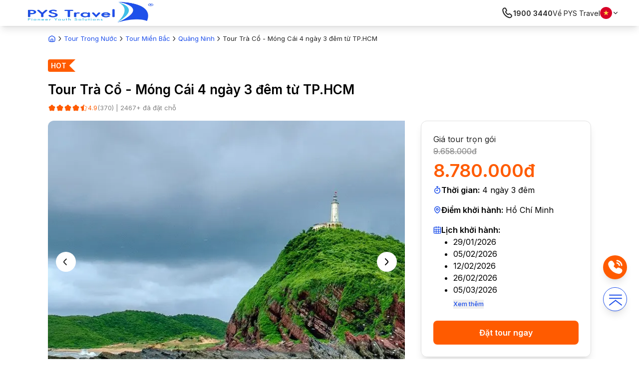

--- FILE ---
content_type: text/html; charset=utf-8
request_url: https://pystravel.vn/tour/6030-tour-tra-co-mong-cai-4-ngay-3-dem-tu-tphcm.html
body_size: 93376
content:
<!DOCTYPE html><html lang="vi"><head><meta charSet="utf-8"/><meta name="viewport" content="width=device-width, initial-scale=1, minimum-scale=1, maximum-scale=1, user-scalable=no"/><link rel="preload" as="image" href="https://images.dmca.com/Badges/dmca_protected_16_120.png?ID=6edd9259-28a7-43c5-8650-a15c6354887e"/><link rel="stylesheet" href="/_next/static/css/ed671fc8f4c3bf9e.css" data-precedence="next"/><link rel="stylesheet" href="/_next/static/css/5ff35985ca785c3d.css" data-precedence="next"/><link rel="stylesheet" href="/_next/static/css/635672dbe87a3a3c.css" data-precedence="next"/><link rel="stylesheet" href="/_next/static/css/d51ab187fb423138.css" data-precedence="next"/><link rel="stylesheet" href="/_next/static/css/93258648f13e4a2b.css" data-precedence="next"/><link rel="preload" as="script" fetchPriority="low" href="/_next/static/chunks/webpack-ae075d74be7caa6c.js"/><script src="/_next/static/chunks/fd9d1056-254b95416bd1c48b.js" async=""></script><script src="/_next/static/chunks/7023-c38275125aa8b183.js" async=""></script><script src="/_next/static/chunks/main-app-ac7efd09a3ae1803.js" async=""></script><script src="/_next/static/chunks/8e1d74a4-4a5112992edf49e7.js" async=""></script><script src="/_next/static/chunks/53c13509-f97783072c655889.js" async=""></script><script src="/_next/static/chunks/ee560e2c-ce982b65bedeedff.js" async=""></script><script src="/_next/static/chunks/9c4e2130-8a2be0053afed121.js" async=""></script><script src="/_next/static/chunks/8173-76ec0493e13a2f78.js" async=""></script><script src="/_next/static/chunks/9221-b36bb50095bc5704.js" async=""></script><script src="/_next/static/chunks/9792-1349c3376b7cc6fe.js" async=""></script><script src="/_next/static/chunks/4300-91f1c174e8d6e205.js" async=""></script><script src="/_next/static/chunks/1617-b889a05c3a25d002.js" async=""></script><script src="/_next/static/chunks/3715-1de1f874e620a6d7.js" async=""></script><script src="/_next/static/chunks/750-b4fbc3d071695cd3.js" async=""></script><script src="/_next/static/chunks/5719-02448f3d7842973d.js" async=""></script><script src="/_next/static/chunks/4681-169b5ac86559a2e0.js" async=""></script><script src="/_next/static/chunks/3413-33ff037d99b0d0f5.js" async=""></script><script src="/_next/static/chunks/app/v2/(home)/layout-3c0650111ca31049.js" async=""></script><script src="/_next/static/chunks/3d47b92a-7da8b8b0cf98f8eb.js" async=""></script><script src="/_next/static/chunks/5470-b32ebca09794dd93.js" async=""></script><script src="/_next/static/chunks/9772-eb3a570952e70bd4.js" async=""></script><script src="/_next/static/chunks/5562-243e4307d76c3ce8.js" async=""></script><script src="/_next/static/chunks/app/v2/(pages)/tour/%5Bslug%5D/page-803b4a4478055830.js" async=""></script><script src="/_next/static/chunks/8471-0e21e131380bfce9.js" async=""></script><script src="/_next/static/chunks/app/v2/layout-56c26bd62621d23b.js" async=""></script><script src="/_next/static/chunks/4188-2aa4d36e8aa0d9e1.js" async=""></script><script src="/_next/static/chunks/app/not-found-78b2d668e71a5312.js" async=""></script><script src="/_next/static/chunks/6537-cc2f5730a8f1f367.js" async=""></script><script src="/_next/static/chunks/app/(v1)/page-8c79a7d485ef09a5.js" async=""></script><link rel="preload" href="https://www.googletagmanager.com/gtag/js?id=G-FCV33DTTBQ" as="script"/><link rel="preload" href="https://www.googletagmanager.com/gtm.js?id=GTM-5RCMT44" as="script"/><link rel="preload" href="https://images.dmca.com/Badges/DMCABadgeHelper.min.js" as="script"/><link rel="preload" href="https://ai.triphunter.vn/chatbot.js" as="script"/><title>Tour Trà Cổ - Móng Cái 4 ngày 3 đêm từ TP.HCM</title><meta name="description" content="Nhắc đến tour du lịch Trà Cổ - Móng Cái 4 ngày 3 đêm du khách sẽ nghĩ đến ngay những bãi tắm êm dịu, nguyên sơ của vùng đất mỏ Quảng Ninh."/><meta name="author" content="PYS Travel"/><meta name="keywords" content="Tour móng cái trà cổ, du lịch móng cái, Tour du lịch móng cái trà cổ 4 ngày 3 đêm"/><meta name="creator" content="PYS Travel"/><meta name="robots" content="index, follow"/><meta name="category" content="Tour"/><meta name="timestamp" content="2026-01-13T16:40:27.775Z"/><meta name="zalo-platform-site-verification" content="I8Ml8ugHFpjRZ9Tcs8rCMnlv-LZtZoW1Dp4q"/><meta name="google-site-verification" content="JqRiY_su8vjWCntZmbJ3G_wX_FhfbvnJH17Gdf14N6g"/><link rel="canonical" href="https://pystravel.vn/tour/6030-tour-tra-co-mong-cai-4-ngay-3-dem-tu-tphcm.html"/><meta name="google-site-verification" content="MjmIuQHdCnCrzWMA45TciyNqpx0Yl6Q7WqK9WLjbec4"/><meta property="og:title" content="Tour Trà Cổ - Móng Cái 4 ngày 3 đêm từ TP.HCM"/><meta property="og:description" content="Nhắc đến tour du lịch Trà Cổ - Móng Cái 4 ngày 3 đêm du khách sẽ nghĩ đến ngay những bãi tắm êm dịu, nguyên sơ của vùng đất mỏ Quảng Ninh."/><meta property="og:image" content="https://booking.pystravel.vn/uploads/posts/avatar/1711709379.jpg"/><meta property="og:image:width" content="800"/><meta property="og:image:height" content="600"/><meta property="og:image:alt" content="Tour Trà Cổ - Móng Cái 4 ngày 3 đêm từ TP.HCM"/><meta name="twitter:card" content="summary_large_image"/><meta name="twitter:title" content="Tour Trà Cổ - Móng Cái 4 ngày 3 đêm từ TP.HCM"/><meta name="twitter:description" content="Nhắc đến tour du lịch Trà Cổ - Móng Cái 4 ngày 3 đêm du khách sẽ nghĩ đến ngay những bãi tắm êm dịu, nguyên sơ của vùng đất mỏ Quảng Ninh."/><meta name="twitter:image" content="https://booking.pystravel.vn/uploads/posts/avatar/1711709379.jpg"/><meta name="twitter:image:width" content="800"/><meta name="twitter:image:height" content="600"/><meta name="twitter:image:alt" content="Tour Trà Cổ - Móng Cái 4 ngày 3 đêm từ TP.HCM"/><link rel="icon" href="/favicon.ico" type="image/x-icon" sizes="16x16"/><meta name="next-size-adjust"/><script src="/_next/static/chunks/polyfills-78c92fac7aa8fdd8.js" noModule=""></script></head><body class="__className_752ef5"><div class="v2 __variable_f367f3 font-inter"><nav class="h-16 sticky top-0 z-30 px-4 py-0.5 flex justify-between items-center text-secondary-v2 bg-white text-base lg:px-10 2xl:px-16 lg:h-auto 2xl:text-lg shadow-lg"><div class="w-fit lg:w-80"><a href="/" class="w-fit block"><img alt="PYS Travel" loading="lazy" width="267" height="91" decoding="async" data-nimg="1" class="w-25 lg:w-fit lg:h-12" style="color:transparent" srcSet="/_next/image?url=%2F_next%2Fstatic%2Fmedia%2Ffooter-logo.30ef716c.png&amp;w=384&amp;q=75 1x, /_next/image?url=%2F_next%2Fstatic%2Fmedia%2Ffooter-logo.30ef716c.png&amp;w=640&amp;q=75 2x" src="/_next/image?url=%2F_next%2Fstatic%2Fmedia%2Ffooter-logo.30ef716c.png&amp;w=640&amp;q=75"/></a></div><div class="gap-4 items-center hidden lg:flex 2xl:gap-6 menu-v2"></div><div class="hidden items-center justify-end gap-6 w-80 lg:flex"><a href="tel:1900 3440" class="flex items-center gap-1 font-semibold"><svg width="24" height="24" viewBox="0 0 24 24" fill="none" xmlns="http://www.w3.org/2000/svg"><path d="M3.14445 6.29707C3.51108 9.72516 4.89983 13.0783 7.34308 15.8695C9.78633 18.6608 12.9261 20.4812 16.2755 21.2984C16.3265 21.3108 16.199 21.2797 16.4217 21.3082C17.96 21.5049 20.0365 20.2984 20.6273 18.8645C20.7129 18.6569 20.7429 18.552 20.803 18.342L20.803 18.342C20.8572 18.1526 20.8843 18.058 20.9012 17.9699C21.0352 17.2694 20.7861 16.5507 20.2475 16.0833C20.1797 16.0245 20.0999 15.9669 19.9401 15.8517L17.53 14.1128C16.7572 13.5553 15.6881 13.6725 15.0545 14.3842C14.3111 15.2192 13.0042 15.2137 12.2679 14.3725L9.47889 11.1862C8.74259 10.3451 8.91015 9.04892 9.83616 8.42264C10.6254 7.88883 10.8832 6.84458 10.4329 6.00484L9.02839 3.38571C8.93531 3.21213 8.88877 3.12534 8.83946 3.05038C8.44753 2.45462 7.76804 2.11262 7.05606 2.15275C6.96649 2.15779 6.86907 2.17212 6.67427 2.20075L6.67418 2.20077L6.67416 2.20077C6.45812 2.23253 6.35009 2.24841 6.13302 2.30572C4.63357 2.70156 3.16276 4.60004 3.15408 6.15084C3.15283 6.37535 3.13887 6.24489 3.14445 6.29707Z" stroke="#242424" stroke-width="2" stroke-linecap="round"></path></svg>1900 3440</a><a href="/tin-pys-travel">Về PYS Travel</a><div class="relative"><div class="flex gap-1 items-center cursor-pointer"><svg width="24" height="24" viewBox="0 0 24 24" fill="none" xmlns="http://www.w3.org/2000/svg"><g clip-path="url(#clip0_4666_1380)"><path d="M12 24C18.6274 24 24 18.6274 24 12C24 5.37258 18.6274 0 12 0C5.37258 0 0 5.37258 0 12C0 18.6274 5.37258 24 12 24Z" fill="#D80027"></path><path d="M12 6.26086L13.2951 10.2466H17.486L14.0954 12.7099L15.3905 16.6957L12 14.2323L8.60957 16.6957L9.90463 12.7099L6.51416 10.2466H10.705L12 6.26086Z" fill="#FFDA44"></path></g><defs><clipPath id="clip0_4666_1380"><rect width="24" height="24" fill="white"></rect></clipPath></defs></svg><svg stroke="currentColor" fill="none" stroke-width="2" viewBox="0 0 24 24" stroke-linecap="round" stroke-linejoin="round" height="1em" width="1em" xmlns="http://www.w3.org/2000/svg"><polyline points="6 9 12 15 18 9"></polyline></svg></div><div class="absolute top-6 pt-4 z-30 right-0 w-40"><div class="py-3 space-y-3 px-6 bg-white shadow rounded font-semibold hidden"><a href="https://pystravel.com" class="flex items-center gap-3"><svg width="24" height="24" viewBox="0 0 60 60" fill="none" xmlns="http://www.w3.org/2000/svg"><g clip-path="url(#clip0_4109_10522)"><path d="M30 60C46.5685 60 60 46.5685 60 30C60 13.4315 46.5685 0 30 0C13.4315 0 0 13.4315 0 30C0 46.5685 13.4315 60 30 60Z" fill="#F0F0F0"></path><path d="M6.20178 11.7354C3.84525 14.8013 2.06834 18.3351 1.03369 22.1741H16.6405L6.20178 11.7354Z" fill="#0052B4"></path><path d="M58.9669 22.1742C57.9323 18.3354 56.1552 14.8016 53.7988 11.7356L43.3604 22.1742H58.9669Z" fill="#0052B4"></path><path d="M1.03369 37.8262C2.06846 41.665 3.84537 45.1988 6.20178 48.2647L16.6401 37.8262H1.03369Z" fill="#0052B4"></path><path d="M48.2648 6.20165C45.1988 3.84513 41.6651 2.06821 37.8262 1.03345V16.6401L48.2648 6.20165Z" fill="#0052B4"></path><path d="M11.7358 53.7982C14.8018 56.1547 18.3356 57.9317 22.1744 58.9664V43.3599L11.7358 53.7982Z" fill="#0052B4"></path><path d="M22.1743 1.03345C18.3355 2.06821 14.8017 3.84513 11.7358 6.20153L22.1743 16.64V1.03345Z" fill="#0052B4"></path><path d="M37.8262 58.9664C41.665 57.9317 45.1988 56.1547 48.2647 53.7983L37.8262 43.3599V58.9664Z" fill="#0052B4"></path><path d="M43.3604 37.8262L53.7988 48.2648C56.1552 45.1989 57.9323 41.665 58.9669 37.8262H43.3604Z" fill="#0052B4"></path><path d="M59.7461 26.087H33.9132H33.9131V0.253945C32.6321 0.0871875 31.3262 0 30 0C28.6736 0 27.3679 0.0871875 26.087 0.253945V26.0868V26.0869H0.253945C0.0871875 27.3679 0 28.6738 0 30C0 31.3264 0.0871875 32.6321 0.253945 33.913H26.0868H26.0869V59.7461C27.3679 59.9128 28.6736 60 30 60C31.3262 60 32.6321 59.9129 33.913 59.7461V33.9132V33.9131H59.7461C59.9128 32.6321 60 31.3264 60 30C60 28.6738 59.9128 27.3679 59.7461 26.087Z" fill="#D80027"></path><path d="M37.8262 37.8263L51.2132 51.2133C51.8289 50.5979 52.4162 49.9544 52.9766 49.2873L41.5155 37.8262H37.8262V37.8263Z" fill="#D80027"></path><path d="M22.1738 37.8262H22.1735L8.78662 51.2131C9.40209 51.8288 10.0456 52.4161 10.7126 52.9765L22.1738 41.5151V37.8262Z" fill="#D80027"></path><path d="M22.1739 22.174V22.1738L8.78688 8.78662C8.17117 9.40209 7.58383 10.0456 7.02344 10.7126L18.4847 22.1739H22.1739V22.174Z" fill="#D80027"></path><path d="M37.8262 22.174L51.2133 8.78676C50.5979 8.17106 49.9544 7.58371 49.2873 7.02344L37.8262 18.4847V22.174Z" fill="#D80027"></path></g><defs><clipPath id="clip0_4109_10522"><rect width="60" height="60" fill="white"></rect></clipPath></defs></svg><span>English</span></a></div></div></div></div><div class="lg:hidden"><div class="flex items-center"><button class="lg:hidden"><svg stroke="currentColor" fill="currentColor" stroke-width="0" viewBox="0 0 512 512" class="size-6" height="1em" width="1em" xmlns="http://www.w3.org/2000/svg"><path fill="none" stroke-linecap="round" stroke-miterlimit="10" stroke-width="48" d="M88 152h336M88 256h336M88 360h336"></path></svg></button></div><div class="fixed inset-0 bg-white z-50 lg:hidden text-secondary-v2 transition menu-drawer-v2 translate-x-full"><div class="flex justify-end h-16 items-center px-5"><div><svg xmlns="http://www.w3.org/2000/svg" width="24" height="24" fill="none"><path fill="currentColor" fill-rule="evenodd" d="M5.293 5.293a1 1 0 0 1 1.414 0L12 10.586l5.293-5.293a1 1 0 1 1 1.414 1.414L13.414 12l5.293 5.293a1 1 0 0 1-1.414 1.414L12 13.414l-5.293 5.293a1 1 0 0 1-1.414-1.414L10.586 12 5.293 6.707a1 1 0 0 1 0-1.414Z" clip-rule="evenodd"></path></svg></div></div><div class="mb-6"><div><div class="px-5 container lg:max-w-[85%] 2xl:max-w-screen-xl lg:px-0 mx-auto"><form class="h-16 bg-neutral-90 flex items-center w-full rounded-xl px-6 gap-2" action="/tour/search"><svg xmlns="http://www.w3.org/2000/svg" fill="none" viewBox="0 0 16 16" stroke="currentColor" class="size-4 size-6"><path stroke-linecap="round" stroke-linejoin="round" stroke-width="1.5" d="M13.333 6.788c0 2.432-1.752 4.664-3.248 6.127-.847.828-1.27 1.242-2.085 1.242-.816 0-1.239-.414-2.085-1.242-1.496-1.463-3.248-3.695-3.248-6.127 0-1.447.561-2.834 1.562-3.857a5.274 5.274 0 0 1 3.77-1.598c1.415 0 2.772.575 3.772 1.598a5.518 5.518 0 0 1 1.562 3.857Z"></path><path stroke-linecap="round" stroke-linejoin="round" stroke-width="1.5" d="M8 8.606c.982 0 1.778-.814 1.778-1.818S8.982 4.97 8 4.97s-1.778.814-1.778 1.818S7.018 8.606 8 8.606Z"></path></svg><input class="flex-1 h-full text-lg bg-transparent text-secondary-v2 focus:ring-0 focus:outline-none" placeholder="Bạn muốn đi đâu?" type="search" enterKeyHint="search" inputMode="search" name="location_end" value=""/></form><div class="absolute top-32 left-5 right-5 lg:top-12 lg:left-0 lg:right-0 p-8 bg-[#fcf9f9] shadow-2xl rounded-2xl z-10 transition scale-0"><div class="w-full overflow-x-auto no-scrollbar mb-8 lg:mb-12 snap-x"><div class="flex gap-4 w-max"></div></div><div class="hidden"><div class="font-bold text-3xl mb-4">Gợi ý Tour</div><div class="space-y-3"></div></div><div class="gap-8 lg:grid lg:grid-cols-2 w-full"><div class="w-full"><div class="font-bold text-3xl mb-4">Tour được tìm nhiều nhất</div><div class="w-full overflow-x-auto no-scrollbar snap-x snap-mandatory"><div class="flex gap-3 w-max lg:block lg:space-y-6 lg:w-full"></div></div></div><div><div class="font-bold text-3xl mb-4">Điểm đến nổi bật</div><div class="w-full overflow-x-auto no-scrollbar snap-x snap-mandatory"><div class="flex gap-3 w-max lg:block lg:space-y-6 lg:w-full"></div></div></div></div></div></div></div></div><div class="w-full"></div></div></div></nav><main><script type="application/ld+json">{"@context":"https://schema.org","@type":"TouristTrip","name":"Tour Trà Cổ - Móng Cái 4 ngày 3 đêm từ TP.HCM","description":"Nhắc đến tour du lịch Trà Cổ - Móng Cái 4 ngày 3 đêm du khách sẽ nghĩ đến ngay những bãi tắm êm dịu, nguyên sơ cùng với những hòn đảo đầy thơ mộng trên nền nước xanh biếc bốn mùa.","url":"https://pystravel.vn/tour/6030-tour-tra-co-mong-cai-4-ngay-3-dem-tu-tphcm.html","image":"https://booking.pystravel.vn/uploads/posts/avatar/1711709379.jpg","provider":{"@type":"TravelAgency","name":"PYS Travel","url":"https://pystravel.vn","logo":"https://pystravel.vn/images/logo.png","telephone":"1900 3440","address":{"@type":"PostalAddress","addressCountry":"VN","addressLocality":"Hà Nội","streetAddress":"Số 24 Mạc Thái Tông, Phường Yên Hòa, TP Hà Nội"}},"offers":{"@type":"Offer","price":8780000,"priceCurrency":"VND","priceValidUntil":"2026-03-26","availability":"https://schema.org/InStock","seller":{"@type":"TravelAgency","name":"PYS Travel"},"url":"https://pystravel.vn/tour/6030-tour-tra-co-mong-cai-4-ngay-3-dem-tu-tphcm.html","validFrom":"2026-01-08","validThrough":"2026-03-26"},"duration":"P4D","startLocation":{"@type":"Place","name":"Hồ Chí Minh","addressCountry":"VN"},"touristType":"Domestic","category":"Quảng Ninh","amenityFeature":[{"@type":"LocationFeatureSpecification","name":"Ưu đãi đặt sớm giảm ngay tới 200.000 VNĐ/1 khách"},{"@type":"LocationFeatureSpecification","name":" Khuyến mãi Đặt xa"},{"@type":"LocationFeatureSpecification","name":" Khuyến mãi Đặt theo Nhóm"},{"@type":"LocationFeatureSpecification","name":" Khuyến mãi cho Khách hàng thân thiết"},{"@type":"LocationFeatureSpecification","name":" Khuyến mãi cho Người Cao tuổi"}],"dateCreated":"2023-02-24T03:47:44.000Z","dateModified":"2026-01-07T15:14:55.000Z","datePublished":"2023-02-24T03:47:44.000Z"}</script><script type="application/ld+json">{"@context":"https://schema.org","@type":"BreadcrumbList","itemListElement":[{"@type":"ListItem","position":1,"name":"Tour Trong Nước","item":"https://pystravel.vn/danh-muc-tour/2-tour.html"},{"@type":"ListItem","position":2,"name":"Tour Miền Bắc","item":"https://pystravel.vn/danh-muc-tour/201-tour-mien-bac.html"},{"@type":"ListItem","position":3,"name":"Quảng Ninh","item":"https://pystravel.vn/danh-muc-tour/50-quang-ninh.html"},{"@type":"ListItem","position":4,"name":"Tour Trà Cổ - Móng Cái 4 ngày 3 đêm từ TP.HCM","item":"https://pystravel.vn/tour/6030-tour-tra-co-mong-cai-4-ngay-3-dem-tu-tphcm.html"}]}</script><script type="application/ld+json">{"@context":"https://schema.org","@type":"TravelAgency","name":"PYS Travel","description":"Chuyên tour du lịch Trong nước & Nước ngoài - 15 năm Kinh nghiệm - Phục vụ hơn 100.000+ khách mỗi năm","url":"https://pystravel.vn","logo":"https://pystravel.vn/images/logo.png","foundingDate":"2009","address":{"@type":"PostalAddress","addressCountry":"VN","addressLocality":"Hà Nội","streetAddress":"Địa chỉ công ty"},"contactPoint":{"@type":"ContactPoint","telephone":"1900 3440","contactType":"customer service","availableLanguage":["Vietnamese","English"]},"sameAs":["https://www.facebook.com/pystravel","https://www.instagram.com/pystravel"],"aggregateRating":{"@type":"AggregateRating","ratingValue":"4.8","reviewCount":"1000","bestRating":"5","worstRating":"1"}}</script><script type="application/ld+json">{"@context":"https://schema.org","@type":"Service","name":"Tour Trà Cổ - Móng Cái 4 ngày 3 đêm từ TP.HCM","description":"Nhắc đến tour du lịch Trà Cổ - Móng Cái 4 ngày 3 đêm du khách sẽ nghĩ đến ngay những bãi tắm êm dịu, nguyên sơ cùng với những hòn đảo đầy thơ mộng trên nền nước xanh biếc bốn mùa.","provider":{"@type":"TravelAgency","name":"PYS Travel"},"serviceType":"Tour du lịch trong nước","areaServed":{"@type":"Country","name":"Vietnam"},"offers":{"@type":"Offer","price":8780000,"priceCurrency":"VND","availability":"https://schema.org/InStock","validFrom":"2026-01-08","validThrough":"2026-03-26"},"category":"Quảng Ninh"}</script><script type="application/ld+json">{"@context":"https://schema.org","@type":"Event","name":"Tour Trà Cổ - Móng Cái 4 ngày 3 đêm từ TP.HCM - Lịch khởi hành","description":"Lịch khởi hành tour: 08/01/2026; 15/01/2026; 22/01/2026; 29/01/2026; 05/02/2026; 12/02/2026; 26/02/2026; 05/03/2026; 12/03/2026; 19/03/2026; 26/03/2026","organizer":{"@type":"TravelAgency","name":"PYS Travel","url":"https://pystravel.vn"},"location":{"@type":"Place","name":"Hồ Chí Minh","addressCountry":"Vietnam","address":"Quảng Ninh, Tour Miền Bắc, Tour Trong Nước"},"offers":{"@type":"Offer","price":8780000,"priceCurrency":"VND","availability":"https://schema.org/InStock","url":"https://pystravel.vn/tours/6030-tour-tra-co-mong-cai-4-ngay-3-dem-tu-tphcm.html","validFrom":"2026-01-08","validThrough":"2026-03-26"},"endDate":"2026-01-04","image":"https://booking.pystravel.vn/uploads/posts/avatar/1711709379.jpg","eventStatus":"https://schema.org/EventScheduled","performer":{"@type":"Person","name":"PYS Travel"},"startDate":"2026-01-01"}</script><div class="hidden lg:block lg:py-4 px-5 container lg:max-w-[85%] 2xl:max-w-screen-xl lg:px-0 mx-auto"><div class="w-full overflow-x-auto no-scrollbar"><ul class="flex w-max gap-1 items-center mb-4 lg:mb-8"><li><a href="/"><svg width="16" height="17" viewBox="0 0 16 17" fill="none" xmlns="http://www.w3.org/2000/svg"><path fill-rule="evenodd" clip-rule="evenodd" d="M7.1242 3.87015C6.72988 4.05885 6.25571 4.34766 5.56722 4.76841L4.90055 5.17582C4.2662 5.56348 3.83079 5.8304 3.50802 6.07312C3.1967 6.30723 3.03237 6.48879 2.92293 6.68393C2.81355 6.87895 2.74429 7.11403 2.70684 7.50239C2.66803 7.90496 2.66732 8.41651 2.66732 9.16099C2.66732 10.4388 2.66873 11.3302 2.75902 12.0026C2.84675 12.656 3.00724 13.0017 3.25311 13.2476C3.49912 13.4936 3.84451 13.654 4.49676 13.7417C5.16818 13.8319 6.05806 13.8333 7.33399 13.8333H8.66732C9.94324 13.8333 10.8331 13.8319 11.5045 13.7417C12.1568 13.654 12.5022 13.4936 12.7482 13.2476C12.9941 13.0017 13.1546 12.656 13.2423 12.0026C13.3326 11.3302 13.334 10.4388 13.334 9.16099C13.334 8.41651 13.3333 7.90496 13.2945 7.50239C13.257 7.11403 13.1878 6.87895 13.0784 6.68393C12.9689 6.48879 12.8046 6.30723 12.4933 6.07312C12.1705 5.8304 11.7351 5.56348 11.1008 5.17582L10.4341 4.76841C9.74559 4.34766 9.27143 4.05885 8.8771 3.87016C8.49659 3.68808 8.24119 3.6252 8.00065 3.6252C7.76011 3.6252 7.50471 3.68808 7.1242 3.87015ZM6.54868 2.66743C7.03267 2.43583 7.49088 2.29187 8.00065 2.29187C8.51042 2.29187 8.96864 2.43583 9.45262 2.66743C9.91583 2.88908 10.448 3.2143 11.0999 3.61269L11.8235 4.0549C12.4237 4.42169 12.9145 4.72158 13.2947 5.00748C13.6921 5.30635 14.0099 5.61916 14.2413 6.03172C14.4727 6.44438 14.5739 6.87906 14.6216 7.37444C14.6673 7.84843 14.6673 8.4243 14.6673 9.12881V9.20975C14.6673 10.4273 14.6674 11.4085 14.5638 12.18C14.4562 12.9809 14.2262 13.6552 13.691 14.1904C13.156 14.7254 12.4823 14.9555 11.6822 15.0631C10.9116 15.1667 9.93172 15.1667 8.71608 15.1667H7.28523C6.06958 15.1667 5.08974 15.1667 4.3191 15.0631C3.519 14.9555 2.84533 14.7254 2.3103 14.1904C1.77511 13.6552 1.54507 12.9809 1.43755 12.18C1.33395 11.4085 1.33397 10.4273 1.33398 9.20974L1.33399 9.12882C1.33397 8.42431 1.33397 7.84843 1.37966 7.37444C1.42742 6.87906 1.52857 6.44438 1.76 6.03172C1.99137 5.61916 2.30922 5.30635 2.70665 5.00748C3.08685 4.72157 3.57759 4.42169 4.17782 4.05489L4.90142 3.61269C5.5533 3.21431 6.08547 2.88908 6.54868 2.66743Z" fill="#1F50EA"></path><path fill-rule="evenodd" clip-rule="evenodd" d="M7.97933 8.5H8.02197C8.31441 8.49999 8.56673 8.49998 8.77557 8.51423C8.99546 8.52924 9.2154 8.56224 9.43269 8.65224C9.92274 8.85523 10.3121 9.24458 10.5151 9.73463C10.6051 9.95192 10.6381 10.1719 10.6531 10.3917C10.6673 10.6006 10.6673 10.8529 10.6673 11.1453L10.6673 13.8333C10.6673 14.2015 10.3688 14.5 10.0007 14.5C9.63246 14.5 9.33399 14.2015 9.33399 13.8333V11.1667C9.33399 10.8469 9.33362 10.6405 9.32285 10.4825C9.31247 10.3305 9.29473 10.2726 9.28324 10.2449C9.21558 10.0815 9.08579 9.95174 8.92244 9.88408C8.8947 9.87259 8.83681 9.85485 8.68481 9.84447C8.52683 9.8337 8.3204 9.83333 8.00065 9.83333C7.6809 9.83333 7.47448 9.8337 7.31649 9.84447C7.16449 9.85485 7.10661 9.87259 7.07886 9.88408C6.91551 9.95174 6.78573 10.0815 6.71807 10.2449C6.70657 10.2726 6.68883 10.3305 6.67846 10.4825C6.66768 10.6405 6.66732 10.8469 6.66732 11.1667V13.8333C6.66732 14.2015 6.36884 14.5 6.00065 14.5C5.63246 14.5 5.33399 14.2015 5.33399 13.8333L5.33398 11.1453C5.33398 10.8529 5.33397 10.6006 5.34822 10.3917C5.36322 10.1719 5.39622 9.95192 5.48623 9.73463C5.68921 9.24458 6.07856 8.85523 6.56862 8.65224C6.7859 8.56224 7.00584 8.52924 7.22573 8.51423C7.43457 8.49998 7.6869 8.49999 7.97933 8.5Z" fill="#1F50EA"></path></svg></a></li><svg width="16" height="17" viewBox="0 0 16 17" fill="none" xmlns="http://www.w3.org/2000/svg"><path fill-rule="evenodd" clip-rule="evenodd" d="M5.52925 4.02858C5.7896 3.76823 6.21171 3.76823 6.47206 4.02858L8.58644 6.14296C8.59682 6.15334 8.60716 6.16368 8.61747 6.17399C9.03539 6.59186 9.39547 6.9519 9.64505 7.27901C9.91251 7.62957 10.115 8.01947 10.115 8.49998C10.115 8.98049 9.91251 9.37039 9.64505 9.72095C9.39547 10.0481 9.03539 10.4081 8.61748 10.826L6.47206 12.9714C6.21171 13.2317 5.7896 13.2317 5.52925 12.9714C5.2689 12.711 5.2689 12.2889 5.52925 12.0286L7.64363 9.91419C8.1014 9.45642 8.3963 9.15952 8.58502 8.91218C8.762 8.68022 8.7817 8.57175 8.7817 8.49998C8.7817 8.42821 8.762 8.31974 8.58502 8.08778C8.3963 7.84044 8.1014 7.54354 7.64363 7.08577L5.52925 4.97138C5.2689 4.71103 5.2689 4.28892 5.52925 4.02858Z" fill="#242424"></path></svg><li><a href="/danh-muc-tour/2-tour.html" class="text-primary-v2">Tour Trong Nước</a></li><svg width="16" height="17" viewBox="0 0 16 17" fill="none" xmlns="http://www.w3.org/2000/svg"><path fill-rule="evenodd" clip-rule="evenodd" d="M5.52925 4.02858C5.7896 3.76823 6.21171 3.76823 6.47206 4.02858L8.58644 6.14296C8.59682 6.15334 8.60716 6.16368 8.61747 6.17399C9.03539 6.59186 9.39547 6.9519 9.64505 7.27901C9.91251 7.62957 10.115 8.01947 10.115 8.49998C10.115 8.98049 9.91251 9.37039 9.64505 9.72095C9.39547 10.0481 9.03539 10.4081 8.61748 10.826L6.47206 12.9714C6.21171 13.2317 5.7896 13.2317 5.52925 12.9714C5.2689 12.711 5.2689 12.2889 5.52925 12.0286L7.64363 9.91419C8.1014 9.45642 8.3963 9.15952 8.58502 8.91218C8.762 8.68022 8.7817 8.57175 8.7817 8.49998C8.7817 8.42821 8.762 8.31974 8.58502 8.08778C8.3963 7.84044 8.1014 7.54354 7.64363 7.08577L5.52925 4.97138C5.2689 4.71103 5.2689 4.28892 5.52925 4.02858Z" fill="#242424"></path></svg><li><a href="/danh-muc-tour/201-tour-mien-bac.html" class="text-primary-v2">Tour Miền Bắc</a></li><svg width="16" height="17" viewBox="0 0 16 17" fill="none" xmlns="http://www.w3.org/2000/svg"><path fill-rule="evenodd" clip-rule="evenodd" d="M5.52925 4.02858C5.7896 3.76823 6.21171 3.76823 6.47206 4.02858L8.58644 6.14296C8.59682 6.15334 8.60716 6.16368 8.61747 6.17399C9.03539 6.59186 9.39547 6.9519 9.64505 7.27901C9.91251 7.62957 10.115 8.01947 10.115 8.49998C10.115 8.98049 9.91251 9.37039 9.64505 9.72095C9.39547 10.0481 9.03539 10.4081 8.61748 10.826L6.47206 12.9714C6.21171 13.2317 5.7896 13.2317 5.52925 12.9714C5.2689 12.711 5.2689 12.2889 5.52925 12.0286L7.64363 9.91419C8.1014 9.45642 8.3963 9.15952 8.58502 8.91218C8.762 8.68022 8.7817 8.57175 8.7817 8.49998C8.7817 8.42821 8.762 8.31974 8.58502 8.08778C8.3963 7.84044 8.1014 7.54354 7.64363 7.08577L5.52925 4.97138C5.2689 4.71103 5.2689 4.28892 5.52925 4.02858Z" fill="#242424"></path></svg><li><a href="/danh-muc-tour/50-quang-ninh.html" class="text-primary-v2">Quảng Ninh</a></li><svg width="16" height="17" viewBox="0 0 16 17" fill="none" xmlns="http://www.w3.org/2000/svg"><path fill-rule="evenodd" clip-rule="evenodd" d="M5.52925 4.02858C5.7896 3.76823 6.21171 3.76823 6.47206 4.02858L8.58644 6.14296C8.59682 6.15334 8.60716 6.16368 8.61747 6.17399C9.03539 6.59186 9.39547 6.9519 9.64505 7.27901C9.91251 7.62957 10.115 8.01947 10.115 8.49998C10.115 8.98049 9.91251 9.37039 9.64505 9.72095C9.39547 10.0481 9.03539 10.4081 8.61748 10.826L6.47206 12.9714C6.21171 13.2317 5.7896 13.2317 5.52925 12.9714C5.2689 12.711 5.2689 12.2889 5.52925 12.0286L7.64363 9.91419C8.1014 9.45642 8.3963 9.15952 8.58502 8.91218C8.762 8.68022 8.7817 8.57175 8.7817 8.49998C8.7817 8.42821 8.762 8.31974 8.58502 8.08778C8.3963 7.84044 8.1014 7.54354 7.64363 7.08577L5.52925 4.97138C5.2689 4.71103 5.2689 4.28892 5.52925 4.02858Z" fill="#242424"></path></svg><li><span class="text-secondary-v2">Tour Trà Cổ - Móng Cái 4 ngày 3 đêm từ TP.HCM</span></li></ul></div><div class="mb-0"><div class="inline-block bg-tertiary text-white font-semibold text-base py-0.5 px-1.5 rounded-l relative uppercase mb-4 before:absolute before:top-0 before:-right-3 before:w-0 before:h-0 before:border-solid before:border-8 before:border-t-tertiary before:border-l-tertiary before:border-r-transparent before:border-b-transparent after:absolute after:bottom-0 after:-right-3 after:w-0 after:h-0 after:border-solid after:border-8 after:border-t-transparent after:border-l-tertiary after:border-r-transparent after:border-b-tertiary">HOT</div><h1 class="text-4xl font-semibold mb-2">Tour Trà Cổ - Móng Cái 4 ngày 3 đêm từ TP.HCM</h1><div class="flex items-center gap-1.5"><div class="flex items-center gap-0.5 pb-0.5"><svg width="16" height="16" viewBox="0 0 16 17" fill="none" xmlns="http://www.w3.org/2000/svg"><path d="M6.35149 4.57033C7.09984 3.47962 7.47402 2.93426 8.00065 2.93426C8.52729 2.93426 8.90146 3.47962 9.64981 4.57033L10.0706 5.18358C10.2697 5.4738 10.3692 5.61891 10.5088 5.72021C10.6484 5.82152 10.8172 5.87123 11.1548 5.97064L11.8654 6.17988C13.1365 6.55418 13.7721 6.74133 13.935 7.24278C14.0979 7.74423 13.6935 8.26912 12.8849 9.3189L12.435 9.90295C12.22 10.1821 12.1125 10.3217 12.0591 10.4859C12.0057 10.6501 12.0105 10.8262 12.0202 11.1785L12.0406 11.9172C12.077 13.2404 12.0952 13.9019 11.669 14.2117C11.2429 14.5215 10.6192 14.3 9.37191 13.8569L8.67008 13.6076C8.33868 13.4899 8.17298 13.431 8.00065 13.431C7.82832 13.431 7.66262 13.4899 7.33122 13.6076L6.62939 13.8569C5.38209 14.3 4.75844 14.5215 4.33225 14.2117C3.90607 13.9019 3.92429 13.2404 3.96072 11.9172L3.98106 11.1785C3.99076 10.8262 3.99561 10.6501 3.94221 10.4859C3.88882 10.3217 3.7813 10.1821 3.56626 9.90294L3.11639 9.3189C2.30776 8.26912 1.90345 7.74423 2.06632 7.24278C2.22918 6.74133 2.86476 6.55418 4.13591 6.17988L4.84651 5.97064C5.18413 5.87123 5.35294 5.82152 5.4925 5.72021C5.63206 5.61891 5.73162 5.4738 5.93074 5.18358L6.35149 4.57033Z" fill="#FF5B00" stroke="#FF5B00" stroke-width="2" stroke-linecap="round"></path></svg><svg width="16" height="16" viewBox="0 0 16 17" fill="none" xmlns="http://www.w3.org/2000/svg"><path d="M6.35149 4.57033C7.09984 3.47962 7.47402 2.93426 8.00065 2.93426C8.52729 2.93426 8.90146 3.47962 9.64981 4.57033L10.0706 5.18358C10.2697 5.4738 10.3692 5.61891 10.5088 5.72021C10.6484 5.82152 10.8172 5.87123 11.1548 5.97064L11.8654 6.17988C13.1365 6.55418 13.7721 6.74133 13.935 7.24278C14.0979 7.74423 13.6935 8.26912 12.8849 9.3189L12.435 9.90295C12.22 10.1821 12.1125 10.3217 12.0591 10.4859C12.0057 10.6501 12.0105 10.8262 12.0202 11.1785L12.0406 11.9172C12.077 13.2404 12.0952 13.9019 11.669 14.2117C11.2429 14.5215 10.6192 14.3 9.37191 13.8569L8.67008 13.6076C8.33868 13.4899 8.17298 13.431 8.00065 13.431C7.82832 13.431 7.66262 13.4899 7.33122 13.6076L6.62939 13.8569C5.38209 14.3 4.75844 14.5215 4.33225 14.2117C3.90607 13.9019 3.92429 13.2404 3.96072 11.9172L3.98106 11.1785C3.99076 10.8262 3.99561 10.6501 3.94221 10.4859C3.88882 10.3217 3.7813 10.1821 3.56626 9.90294L3.11639 9.3189C2.30776 8.26912 1.90345 7.74423 2.06632 7.24278C2.22918 6.74133 2.86476 6.55418 4.13591 6.17988L4.84651 5.97064C5.18413 5.87123 5.35294 5.82152 5.4925 5.72021C5.63206 5.61891 5.73162 5.4738 5.93074 5.18358L6.35149 4.57033Z" fill="#FF5B00" stroke="#FF5B00" stroke-width="2" stroke-linecap="round"></path></svg><svg width="16" height="16" viewBox="0 0 16 17" fill="none" xmlns="http://www.w3.org/2000/svg"><path d="M6.35149 4.57033C7.09984 3.47962 7.47402 2.93426 8.00065 2.93426C8.52729 2.93426 8.90146 3.47962 9.64981 4.57033L10.0706 5.18358C10.2697 5.4738 10.3692 5.61891 10.5088 5.72021C10.6484 5.82152 10.8172 5.87123 11.1548 5.97064L11.8654 6.17988C13.1365 6.55418 13.7721 6.74133 13.935 7.24278C14.0979 7.74423 13.6935 8.26912 12.8849 9.3189L12.435 9.90295C12.22 10.1821 12.1125 10.3217 12.0591 10.4859C12.0057 10.6501 12.0105 10.8262 12.0202 11.1785L12.0406 11.9172C12.077 13.2404 12.0952 13.9019 11.669 14.2117C11.2429 14.5215 10.6192 14.3 9.37191 13.8569L8.67008 13.6076C8.33868 13.4899 8.17298 13.431 8.00065 13.431C7.82832 13.431 7.66262 13.4899 7.33122 13.6076L6.62939 13.8569C5.38209 14.3 4.75844 14.5215 4.33225 14.2117C3.90607 13.9019 3.92429 13.2404 3.96072 11.9172L3.98106 11.1785C3.99076 10.8262 3.99561 10.6501 3.94221 10.4859C3.88882 10.3217 3.7813 10.1821 3.56626 9.90294L3.11639 9.3189C2.30776 8.26912 1.90345 7.74423 2.06632 7.24278C2.22918 6.74133 2.86476 6.55418 4.13591 6.17988L4.84651 5.97064C5.18413 5.87123 5.35294 5.82152 5.4925 5.72021C5.63206 5.61891 5.73162 5.4738 5.93074 5.18358L6.35149 4.57033Z" fill="#FF5B00" stroke="#FF5B00" stroke-width="2" stroke-linecap="round"></path></svg><svg width="16" height="16" viewBox="0 0 16 17" fill="none" xmlns="http://www.w3.org/2000/svg"><path d="M6.35149 4.57033C7.09984 3.47962 7.47402 2.93426 8.00065 2.93426C8.52729 2.93426 8.90146 3.47962 9.64981 4.57033L10.0706 5.18358C10.2697 5.4738 10.3692 5.61891 10.5088 5.72021C10.6484 5.82152 10.8172 5.87123 11.1548 5.97064L11.8654 6.17988C13.1365 6.55418 13.7721 6.74133 13.935 7.24278C14.0979 7.74423 13.6935 8.26912 12.8849 9.3189L12.435 9.90295C12.22 10.1821 12.1125 10.3217 12.0591 10.4859C12.0057 10.6501 12.0105 10.8262 12.0202 11.1785L12.0406 11.9172C12.077 13.2404 12.0952 13.9019 11.669 14.2117C11.2429 14.5215 10.6192 14.3 9.37191 13.8569L8.67008 13.6076C8.33868 13.4899 8.17298 13.431 8.00065 13.431C7.82832 13.431 7.66262 13.4899 7.33122 13.6076L6.62939 13.8569C5.38209 14.3 4.75844 14.5215 4.33225 14.2117C3.90607 13.9019 3.92429 13.2404 3.96072 11.9172L3.98106 11.1785C3.99076 10.8262 3.99561 10.6501 3.94221 10.4859C3.88882 10.3217 3.7813 10.1821 3.56626 9.90294L3.11639 9.3189C2.30776 8.26912 1.90345 7.74423 2.06632 7.24278C2.22918 6.74133 2.86476 6.55418 4.13591 6.17988L4.84651 5.97064C5.18413 5.87123 5.35294 5.82152 5.4925 5.72021C5.63206 5.61891 5.73162 5.4738 5.93074 5.18358L6.35149 4.57033Z" fill="#FF5B00" stroke="#FF5B00" stroke-width="2" stroke-linecap="round"></path></svg><svg xmlns="http://www.w3.org/2000/svg" width="16" height="16" fill="none" viewBox="0 0 40 40" class="text-tertiary"><path stroke="currentColor" stroke-linecap="round" stroke-width="2" d="M18.352 6.57C19.1 5.48 19.474 4.934 20 4.934c.526 0 .9.546 1.649 1.636l4.129 6.018c.199.29.298.436.438.537.14.101.308.151.646.25l7.002 2.062c1.271.375 1.907.562 2.07 1.063.163.502-.242 1.026-1.05 2.076l-4.45 5.777c-.215.28-.322.419-.376.583-.053.164-.049.34-.039.693l.2 7.288c.037 1.323.056 1.985-.37 2.295-.427.31-1.05.088-2.298-.355l-6.882-2.445c-.331-.117-.497-.176-.67-.176-.172 0-.337.059-.669.176l-6.882 2.445c-1.247.443-1.87.665-2.297.355-.426-.31-.408-.972-.372-2.295l.201-7.288c.01-.352.015-.529-.039-.693-.053-.164-.16-.303-.376-.583l-4.45-5.777c-.808-1.05-1.213-1.574-1.05-2.076.163-.501.799-.688 2.07-1.063l7.002-2.062c.338-.099.507-.149.646-.25.14-.101.24-.246.438-.537l4.13-6.018Z"></path><path fill="currentColor" d="M20 4.167v28.008L9.7 35.833l.3-10.916-6.666-8.655 10.486-3.087L20 4.167Z"></path></svg></div><span class="text-tertiary text-sm align-middle">4.9</span><span class="text-quaternary-v2">(<!-- -->370<!-- -->) | <!-- -->2467<!-- -->+ đã đặt chỗ</span></div></div></div><div class="container lg:max-w-[85%] 2xl:max-w-screen-xl mx-auto"><div class="lg:grid lg:grid-cols-3 gap-8"><div class="col-span-2"><div><div class="overflow-hidden mb-2 relative"><div class="flex touch-pan-y touch-pinch-zoom"><div class="flex-shrink-0 flex-grow-0 w-full aspect-[3/2] sm:w-[600px] sm:h-[400px] lg:w-[850px] lg:h-[566px] overflow-hidden rounded-xl mr-2"><img alt="placeholder" loading="lazy" width="850" height="566" decoding="async" data-nimg="1" class="w-full h-full object-cover transition duration-500 hover:scale-110 cursor-pointer" style="color:transparent" srcSet="/_next/image?url=https%3A%2F%2Fbooking.pystravel.vn%2Fuploads%2Fposts%2Falbums%2F6030%2F3a3d915df1ccfa072d6f82b2a7f60f6c.jpg&amp;w=1080&amp;q=75 1x, /_next/image?url=https%3A%2F%2Fbooking.pystravel.vn%2Fuploads%2Fposts%2Falbums%2F6030%2F3a3d915df1ccfa072d6f82b2a7f60f6c.jpg&amp;w=1920&amp;q=75 2x" src="/_next/image?url=https%3A%2F%2Fbooking.pystravel.vn%2Fuploads%2Fposts%2Falbums%2F6030%2F3a3d915df1ccfa072d6f82b2a7f60f6c.jpg&amp;w=1920&amp;q=75"/></div><div class="flex-shrink-0 flex-grow-0 w-full aspect-[3/2] sm:w-[600px] sm:h-[400px] lg:w-[850px] lg:h-[566px] overflow-hidden rounded-xl mr-2"><img alt="placeholder" loading="lazy" width="850" height="566" decoding="async" data-nimg="1" class="w-full h-full object-cover transition duration-500 hover:scale-110 cursor-pointer" style="color:transparent" srcSet="/_next/image?url=https%3A%2F%2Fbooking.pystravel.vn%2Fuploads%2Fposts%2Falbums%2F6030%2Faca9ec382f027dcfbf2e8b95a1587ba9.jpg&amp;w=1080&amp;q=75 1x, /_next/image?url=https%3A%2F%2Fbooking.pystravel.vn%2Fuploads%2Fposts%2Falbums%2F6030%2Faca9ec382f027dcfbf2e8b95a1587ba9.jpg&amp;w=1920&amp;q=75 2x" src="/_next/image?url=https%3A%2F%2Fbooking.pystravel.vn%2Fuploads%2Fposts%2Falbums%2F6030%2Faca9ec382f027dcfbf2e8b95a1587ba9.jpg&amp;w=1920&amp;q=75"/></div><div class="flex-shrink-0 flex-grow-0 w-full aspect-[3/2] sm:w-[600px] sm:h-[400px] lg:w-[850px] lg:h-[566px] overflow-hidden rounded-xl mr-2"><img alt="placeholder" loading="lazy" width="850" height="566" decoding="async" data-nimg="1" class="w-full h-full object-cover transition duration-500 hover:scale-110 cursor-pointer" style="color:transparent" srcSet="/_next/image?url=https%3A%2F%2Fbooking.pystravel.vn%2Fuploads%2Fposts%2Falbums%2F6030%2F78612898c7caf7808a2631e6bb0a8dc0.jpg&amp;w=1080&amp;q=75 1x, /_next/image?url=https%3A%2F%2Fbooking.pystravel.vn%2Fuploads%2Fposts%2Falbums%2F6030%2F78612898c7caf7808a2631e6bb0a8dc0.jpg&amp;w=1920&amp;q=75 2x" src="/_next/image?url=https%3A%2F%2Fbooking.pystravel.vn%2Fuploads%2Fposts%2Falbums%2F6030%2F78612898c7caf7808a2631e6bb0a8dc0.jpg&amp;w=1920&amp;q=75"/></div><div class="flex-shrink-0 flex-grow-0 w-full aspect-[3/2] sm:w-[600px] sm:h-[400px] lg:w-[850px] lg:h-[566px] overflow-hidden rounded-xl mr-2"><img alt="placeholder" loading="lazy" width="850" height="566" decoding="async" data-nimg="1" class="w-full h-full object-cover transition duration-500 hover:scale-110 cursor-pointer" style="color:transparent" srcSet="/_next/image?url=https%3A%2F%2Fbooking.pystravel.vn%2Fuploads%2Fposts%2Falbums%2F6030%2Faa89a4db321e8af367ce35fe427d7252.jpg&amp;w=1080&amp;q=75 1x, /_next/image?url=https%3A%2F%2Fbooking.pystravel.vn%2Fuploads%2Fposts%2Falbums%2F6030%2Faa89a4db321e8af367ce35fe427d7252.jpg&amp;w=1920&amp;q=75 2x" src="/_next/image?url=https%3A%2F%2Fbooking.pystravel.vn%2Fuploads%2Fposts%2Falbums%2F6030%2Faa89a4db321e8af367ce35fe427d7252.jpg&amp;w=1920&amp;q=75"/></div><div class="flex-shrink-0 flex-grow-0 w-full aspect-[3/2] sm:w-[600px] sm:h-[400px] lg:w-[850px] lg:h-[566px] overflow-hidden rounded-xl mr-2"><img alt="placeholder" loading="lazy" width="850" height="566" decoding="async" data-nimg="1" class="w-full h-full object-cover transition duration-500 hover:scale-110 cursor-pointer" style="color:transparent" srcSet="/_next/image?url=https%3A%2F%2Fbooking.pystravel.vn%2Fuploads%2Fposts%2Falbums%2F6030%2Fb684341851f6f5f7326d0ba9ae10333f.jpg&amp;w=1080&amp;q=75 1x, /_next/image?url=https%3A%2F%2Fbooking.pystravel.vn%2Fuploads%2Fposts%2Falbums%2F6030%2Fb684341851f6f5f7326d0ba9ae10333f.jpg&amp;w=1920&amp;q=75 2x" src="/_next/image?url=https%3A%2F%2Fbooking.pystravel.vn%2Fuploads%2Fposts%2Falbums%2F6030%2Fb684341851f6f5f7326d0ba9ae10333f.jpg&amp;w=1920&amp;q=75"/></div><div class="flex-shrink-0 flex-grow-0 w-full aspect-[3/2] sm:w-[600px] sm:h-[400px] lg:w-[850px] lg:h-[566px] overflow-hidden rounded-xl mr-2"><img alt="placeholder" loading="lazy" width="850" height="566" decoding="async" data-nimg="1" class="w-full h-full object-cover transition duration-500 hover:scale-110 cursor-pointer" style="color:transparent" srcSet="/_next/image?url=https%3A%2F%2Fbooking.pystravel.vn%2Fuploads%2Fposts%2Falbums%2F6030%2Fc8d89de7a47d946831cd2e2f6c43671c.jpeg&amp;w=1080&amp;q=75 1x, /_next/image?url=https%3A%2F%2Fbooking.pystravel.vn%2Fuploads%2Fposts%2Falbums%2F6030%2Fc8d89de7a47d946831cd2e2f6c43671c.jpeg&amp;w=1920&amp;q=75 2x" src="/_next/image?url=https%3A%2F%2Fbooking.pystravel.vn%2Fuploads%2Fposts%2Falbums%2F6030%2Fc8d89de7a47d946831cd2e2f6c43671c.jpeg&amp;w=1920&amp;q=75"/></div><div class="flex-shrink-0 flex-grow-0 w-full aspect-[3/2] sm:w-[600px] sm:h-[400px] lg:w-[850px] lg:h-[566px] overflow-hidden rounded-xl mr-2"><img alt="placeholder" loading="lazy" width="850" height="566" decoding="async" data-nimg="1" class="w-full h-full object-cover transition duration-500 hover:scale-110 cursor-pointer" style="color:transparent" srcSet="/_next/image?url=https%3A%2F%2Fbooking.pystravel.vn%2Fuploads%2Fposts%2Falbums%2F6030%2Ff3e4c744cd754be37fe94113a60d9f7e.jpg&amp;w=1080&amp;q=75 1x, /_next/image?url=https%3A%2F%2Fbooking.pystravel.vn%2Fuploads%2Fposts%2Falbums%2F6030%2Ff3e4c744cd754be37fe94113a60d9f7e.jpg&amp;w=1920&amp;q=75 2x" src="/_next/image?url=https%3A%2F%2Fbooking.pystravel.vn%2Fuploads%2Fposts%2Falbums%2F6030%2Ff3e4c744cd754be37fe94113a60d9f7e.jpg&amp;w=1920&amp;q=75"/></div><div class="flex-shrink-0 flex-grow-0 w-full aspect-[3/2] sm:w-[600px] sm:h-[400px] lg:w-[850px] lg:h-[566px] overflow-hidden rounded-xl mr-2"><img alt="placeholder" loading="lazy" width="850" height="566" decoding="async" data-nimg="1" class="w-full h-full object-cover transition duration-500 hover:scale-110 cursor-pointer" style="color:transparent" srcSet="/_next/image?url=https%3A%2F%2Fbooking.pystravel.vn%2Fuploads%2Fposts%2Falbums%2F6030%2F05e86989954b92d20b62b69ae2f1219c.jpg&amp;w=1080&amp;q=75 1x, /_next/image?url=https%3A%2F%2Fbooking.pystravel.vn%2Fuploads%2Fposts%2Falbums%2F6030%2F05e86989954b92d20b62b69ae2f1219c.jpg&amp;w=1920&amp;q=75 2x" src="/_next/image?url=https%3A%2F%2Fbooking.pystravel.vn%2Fuploads%2Fposts%2Falbums%2F6030%2F05e86989954b92d20b62b69ae2f1219c.jpg&amp;w=1920&amp;q=75"/></div><div class="flex-shrink-0 flex-grow-0 w-full aspect-[3/2] sm:w-[600px] sm:h-[400px] lg:w-[850px] lg:h-[566px] overflow-hidden rounded-xl mr-2"><img alt="placeholder" loading="lazy" width="850" height="566" decoding="async" data-nimg="1" class="w-full h-full object-cover transition duration-500 hover:scale-110 cursor-pointer" style="color:transparent" srcSet="/_next/image?url=https%3A%2F%2Fbooking.pystravel.vn%2Fuploads%2Fposts%2Falbums%2F6030%2Fe84e7550ad4b947e22fb4689c21120bf.jpg&amp;w=1080&amp;q=75 1x, /_next/image?url=https%3A%2F%2Fbooking.pystravel.vn%2Fuploads%2Fposts%2Falbums%2F6030%2Fe84e7550ad4b947e22fb4689c21120bf.jpg&amp;w=1920&amp;q=75 2x" src="/_next/image?url=https%3A%2F%2Fbooking.pystravel.vn%2Fuploads%2Fposts%2Falbums%2F6030%2Fe84e7550ad4b947e22fb4689c21120bf.jpg&amp;w=1920&amp;q=75"/></div><div class="flex-shrink-0 flex-grow-0 w-full aspect-[3/2] sm:w-[600px] sm:h-[400px] lg:w-[850px] lg:h-[566px] overflow-hidden rounded-xl mr-2"><img alt="placeholder" loading="lazy" width="850" height="566" decoding="async" data-nimg="1" class="w-full h-full object-cover transition duration-500 hover:scale-110 cursor-pointer" style="color:transparent" srcSet="/_next/image?url=https%3A%2F%2Fbooking.pystravel.vn%2Fuploads%2Fposts%2Falbums%2F6030%2Fc942f3a91ec5101874698f01b2bd290f.jpg&amp;w=1080&amp;q=75 1x, /_next/image?url=https%3A%2F%2Fbooking.pystravel.vn%2Fuploads%2Fposts%2Falbums%2F6030%2Fc942f3a91ec5101874698f01b2bd290f.jpg&amp;w=1920&amp;q=75 2x" src="/_next/image?url=https%3A%2F%2Fbooking.pystravel.vn%2Fuploads%2Fposts%2Falbums%2F6030%2Fc942f3a91ec5101874698f01b2bd290f.jpg&amp;w=1920&amp;q=75"/></div></div><div class="hidden lg:block"><div class="absolute top-0 left-4 bottom-0 flex items-center"><button class="bg-white rounded-full size-10 p-1.5 transition duration-400 hover:scale-110"><svg width="24" height="25" viewBox="0 0 24 25" class="size-6" fill="none" xmlns="http://www.w3.org/2000/svg"><path fill-rule="evenodd" clip-rule="evenodd" d="M15.7071 5.9829C16.0976 6.37342 16.0976 7.00659 15.7071 7.39711L12.5355 10.5687C11.8489 11.2553 11.4065 11.7007 11.1235 12.0717C10.858 12.4196 10.8284 12.5823 10.8284 12.69C10.8284 12.7977 10.858 12.9604 11.1235 13.3083C11.4065 13.6793 11.8489 14.1247 12.5355 14.8113L15.7071 17.9829C16.0976 18.3734 16.0976 19.0066 15.7071 19.3971C15.3166 19.7876 14.6834 19.7876 14.2929 19.3971L11.0748 16.179C10.4479 15.5522 9.90777 15.0121 9.53341 14.5215C9.13221 13.9956 8.82843 13.4108 8.82843 12.69C8.82843 11.9692 9.13221 11.3844 9.53341 10.8585C9.90777 10.3679 10.4479 9.82782 11.0748 9.20102C11.0902 9.18555 11.1058 9.17004 11.1213 9.15447L14.2929 5.9829C14.6834 5.59237 15.3166 5.59237 15.7071 5.9829Z" fill="#242424"></path></svg></button></div><div class="absolute top-0 right-4 bottom-0 flex items-center"><button class="bg-white rounded-full size-10 p-2 transition duration-400 hover:scale-110"><svg xmlns="http://www.w3.org/2000/svg" width="24" height="24" fill="none" class="size-6"><path fill="currentColor" fill-rule="evenodd" d="M8.293 5.293a1 1 0 0 1 1.414 0l3.172 3.171.046.047c.627.627 1.167 1.167 1.542 1.658.4.525.705 1.11.705 1.831 0 .72-.304 1.306-.705 1.832-.375.49-.915 1.03-1.542 1.657l-3.218 3.218a1 1 0 0 1-1.414-1.414l3.171-3.172c.687-.686 1.13-1.132 1.413-1.503.265-.348.295-.51.295-.618 0-.108-.03-.27-.295-.618-.284-.371-.726-.817-1.413-1.503L8.293 6.707a1 1 0 0 1 0-1.414Z" clip-rule="evenodd"></path></svg></button></div></div></div><div class="overflow-hidden"><div class="flex touch-pan-y touch-pinch-zoom -mr-2"><div class="flex-shrink-0 flex-grow-0 basis-20 sm:basis-24 lg:basis-1/4 pr-2"><div class="rounded-xl overflow-clip border-[3px] border-tertiary"><img alt="placeholder" loading="lazy" width="180" height="120" decoding="async" data-nimg="1" class="w-full object-cover transition duration-500 hover:scale-110 cursor-pointer h-12 sm:h-16 lg:h-32" style="color:transparent" srcSet="/_next/image?url=https%3A%2F%2Fbooking.pystravel.vn%2Fuploads%2Fposts%2Falbums%2F6030%2F3a3d915df1ccfa072d6f82b2a7f60f6c.jpg&amp;w=256&amp;q=75 1x, /_next/image?url=https%3A%2F%2Fbooking.pystravel.vn%2Fuploads%2Fposts%2Falbums%2F6030%2F3a3d915df1ccfa072d6f82b2a7f60f6c.jpg&amp;w=384&amp;q=75 2x" src="/_next/image?url=https%3A%2F%2Fbooking.pystravel.vn%2Fuploads%2Fposts%2Falbums%2F6030%2F3a3d915df1ccfa072d6f82b2a7f60f6c.jpg&amp;w=384&amp;q=75"/></div></div><div class="flex-shrink-0 flex-grow-0 basis-20 sm:basis-24 lg:basis-1/4 pr-2"><div class="rounded-xl overflow-clip"><img alt="placeholder" loading="lazy" width="180" height="120" decoding="async" data-nimg="1" class="w-full object-cover transition duration-500 hover:scale-110 cursor-pointer h-12 sm:h-16 lg:h-32" style="color:transparent" srcSet="/_next/image?url=https%3A%2F%2Fbooking.pystravel.vn%2Fuploads%2Fposts%2Falbums%2F6030%2Faca9ec382f027dcfbf2e8b95a1587ba9.jpg&amp;w=256&amp;q=75 1x, /_next/image?url=https%3A%2F%2Fbooking.pystravel.vn%2Fuploads%2Fposts%2Falbums%2F6030%2Faca9ec382f027dcfbf2e8b95a1587ba9.jpg&amp;w=384&amp;q=75 2x" src="/_next/image?url=https%3A%2F%2Fbooking.pystravel.vn%2Fuploads%2Fposts%2Falbums%2F6030%2Faca9ec382f027dcfbf2e8b95a1587ba9.jpg&amp;w=384&amp;q=75"/></div></div><div class="flex-shrink-0 flex-grow-0 basis-20 sm:basis-24 lg:basis-1/4 pr-2"><div class="rounded-xl overflow-clip"><img alt="placeholder" loading="lazy" width="180" height="120" decoding="async" data-nimg="1" class="w-full object-cover transition duration-500 hover:scale-110 cursor-pointer h-12 sm:h-16 lg:h-32" style="color:transparent" srcSet="/_next/image?url=https%3A%2F%2Fbooking.pystravel.vn%2Fuploads%2Fposts%2Falbums%2F6030%2F78612898c7caf7808a2631e6bb0a8dc0.jpg&amp;w=256&amp;q=75 1x, /_next/image?url=https%3A%2F%2Fbooking.pystravel.vn%2Fuploads%2Fposts%2Falbums%2F6030%2F78612898c7caf7808a2631e6bb0a8dc0.jpg&amp;w=384&amp;q=75 2x" src="/_next/image?url=https%3A%2F%2Fbooking.pystravel.vn%2Fuploads%2Fposts%2Falbums%2F6030%2F78612898c7caf7808a2631e6bb0a8dc0.jpg&amp;w=384&amp;q=75"/></div></div><div class="flex-shrink-0 flex-grow-0 basis-20 sm:basis-24 lg:basis-1/4 pr-2"><div class="rounded-xl overflow-clip"><img alt="placeholder" loading="lazy" width="180" height="120" decoding="async" data-nimg="1" class="w-full object-cover transition duration-500 hover:scale-110 cursor-pointer h-12 sm:h-16 lg:h-32" style="color:transparent" srcSet="/_next/image?url=https%3A%2F%2Fbooking.pystravel.vn%2Fuploads%2Fposts%2Falbums%2F6030%2Faa89a4db321e8af367ce35fe427d7252.jpg&amp;w=256&amp;q=75 1x, /_next/image?url=https%3A%2F%2Fbooking.pystravel.vn%2Fuploads%2Fposts%2Falbums%2F6030%2Faa89a4db321e8af367ce35fe427d7252.jpg&amp;w=384&amp;q=75 2x" src="/_next/image?url=https%3A%2F%2Fbooking.pystravel.vn%2Fuploads%2Fposts%2Falbums%2F6030%2Faa89a4db321e8af367ce35fe427d7252.jpg&amp;w=384&amp;q=75"/></div></div><div class="flex-shrink-0 flex-grow-0 basis-20 sm:basis-24 lg:basis-1/4 pr-2"><div class="rounded-xl overflow-clip"><img alt="placeholder" loading="lazy" width="180" height="120" decoding="async" data-nimg="1" class="w-full object-cover transition duration-500 hover:scale-110 cursor-pointer h-12 sm:h-16 lg:h-32" style="color:transparent" srcSet="/_next/image?url=https%3A%2F%2Fbooking.pystravel.vn%2Fuploads%2Fposts%2Falbums%2F6030%2Fb684341851f6f5f7326d0ba9ae10333f.jpg&amp;w=256&amp;q=75 1x, /_next/image?url=https%3A%2F%2Fbooking.pystravel.vn%2Fuploads%2Fposts%2Falbums%2F6030%2Fb684341851f6f5f7326d0ba9ae10333f.jpg&amp;w=384&amp;q=75 2x" src="/_next/image?url=https%3A%2F%2Fbooking.pystravel.vn%2Fuploads%2Fposts%2Falbums%2F6030%2Fb684341851f6f5f7326d0ba9ae10333f.jpg&amp;w=384&amp;q=75"/></div></div><div class="flex-shrink-0 flex-grow-0 basis-20 sm:basis-24 lg:basis-1/4 pr-2"><div class="rounded-xl overflow-clip"><img alt="placeholder" loading="lazy" width="180" height="120" decoding="async" data-nimg="1" class="w-full object-cover transition duration-500 hover:scale-110 cursor-pointer h-12 sm:h-16 lg:h-32" style="color:transparent" srcSet="/_next/image?url=https%3A%2F%2Fbooking.pystravel.vn%2Fuploads%2Fposts%2Falbums%2F6030%2Fc8d89de7a47d946831cd2e2f6c43671c.jpeg&amp;w=256&amp;q=75 1x, /_next/image?url=https%3A%2F%2Fbooking.pystravel.vn%2Fuploads%2Fposts%2Falbums%2F6030%2Fc8d89de7a47d946831cd2e2f6c43671c.jpeg&amp;w=384&amp;q=75 2x" src="/_next/image?url=https%3A%2F%2Fbooking.pystravel.vn%2Fuploads%2Fposts%2Falbums%2F6030%2Fc8d89de7a47d946831cd2e2f6c43671c.jpeg&amp;w=384&amp;q=75"/></div></div><div class="flex-shrink-0 flex-grow-0 basis-20 sm:basis-24 lg:basis-1/4 pr-2"><div class="rounded-xl overflow-clip"><img alt="placeholder" loading="lazy" width="180" height="120" decoding="async" data-nimg="1" class="w-full object-cover transition duration-500 hover:scale-110 cursor-pointer h-12 sm:h-16 lg:h-32" style="color:transparent" srcSet="/_next/image?url=https%3A%2F%2Fbooking.pystravel.vn%2Fuploads%2Fposts%2Falbums%2F6030%2Ff3e4c744cd754be37fe94113a60d9f7e.jpg&amp;w=256&amp;q=75 1x, /_next/image?url=https%3A%2F%2Fbooking.pystravel.vn%2Fuploads%2Fposts%2Falbums%2F6030%2Ff3e4c744cd754be37fe94113a60d9f7e.jpg&amp;w=384&amp;q=75 2x" src="/_next/image?url=https%3A%2F%2Fbooking.pystravel.vn%2Fuploads%2Fposts%2Falbums%2F6030%2Ff3e4c744cd754be37fe94113a60d9f7e.jpg&amp;w=384&amp;q=75"/></div></div><div class="flex-shrink-0 flex-grow-0 basis-20 sm:basis-24 lg:basis-1/4 pr-2"><div class="rounded-xl overflow-clip"><img alt="placeholder" loading="lazy" width="180" height="120" decoding="async" data-nimg="1" class="w-full object-cover transition duration-500 hover:scale-110 cursor-pointer h-12 sm:h-16 lg:h-32" style="color:transparent" srcSet="/_next/image?url=https%3A%2F%2Fbooking.pystravel.vn%2Fuploads%2Fposts%2Falbums%2F6030%2F05e86989954b92d20b62b69ae2f1219c.jpg&amp;w=256&amp;q=75 1x, /_next/image?url=https%3A%2F%2Fbooking.pystravel.vn%2Fuploads%2Fposts%2Falbums%2F6030%2F05e86989954b92d20b62b69ae2f1219c.jpg&amp;w=384&amp;q=75 2x" src="/_next/image?url=https%3A%2F%2Fbooking.pystravel.vn%2Fuploads%2Fposts%2Falbums%2F6030%2F05e86989954b92d20b62b69ae2f1219c.jpg&amp;w=384&amp;q=75"/></div></div><div class="flex-shrink-0 flex-grow-0 basis-20 sm:basis-24 lg:basis-1/4 pr-2"><div class="rounded-xl overflow-clip"><img alt="placeholder" loading="lazy" width="180" height="120" decoding="async" data-nimg="1" class="w-full object-cover transition duration-500 hover:scale-110 cursor-pointer h-12 sm:h-16 lg:h-32" style="color:transparent" srcSet="/_next/image?url=https%3A%2F%2Fbooking.pystravel.vn%2Fuploads%2Fposts%2Falbums%2F6030%2Fe84e7550ad4b947e22fb4689c21120bf.jpg&amp;w=256&amp;q=75 1x, /_next/image?url=https%3A%2F%2Fbooking.pystravel.vn%2Fuploads%2Fposts%2Falbums%2F6030%2Fe84e7550ad4b947e22fb4689c21120bf.jpg&amp;w=384&amp;q=75 2x" src="/_next/image?url=https%3A%2F%2Fbooking.pystravel.vn%2Fuploads%2Fposts%2Falbums%2F6030%2Fe84e7550ad4b947e22fb4689c21120bf.jpg&amp;w=384&amp;q=75"/></div></div><div class="flex-shrink-0 flex-grow-0 basis-20 sm:basis-24 lg:basis-1/4 pr-2"><div class="rounded-xl overflow-clip"><img alt="placeholder" loading="lazy" width="180" height="120" decoding="async" data-nimg="1" class="w-full object-cover transition duration-500 hover:scale-110 cursor-pointer h-12 sm:h-16 lg:h-32" style="color:transparent" srcSet="/_next/image?url=https%3A%2F%2Fbooking.pystravel.vn%2Fuploads%2Fposts%2Falbums%2F6030%2Fc942f3a91ec5101874698f01b2bd290f.jpg&amp;w=256&amp;q=75 1x, /_next/image?url=https%3A%2F%2Fbooking.pystravel.vn%2Fuploads%2Fposts%2Falbums%2F6030%2Fc942f3a91ec5101874698f01b2bd290f.jpg&amp;w=384&amp;q=75 2x" src="/_next/image?url=https%3A%2F%2Fbooking.pystravel.vn%2Fuploads%2Fposts%2Falbums%2F6030%2Fc942f3a91ec5101874698f01b2bd290f.jpg&amp;w=384&amp;q=75"/></div></div></div></div></div><div class="block lg:hidden mt-4 px-5 container lg:max-w-[85%] 2xl:max-w-screen-xl lg:px-0 mx-auto"><div class="w-full overflow-x-auto no-scrollbar"><ul class="flex w-max gap-1 items-center mb-4 lg:mb-14"><li><a href="/"><svg width="16" height="17" viewBox="0 0 16 17" fill="none" xmlns="http://www.w3.org/2000/svg"><path fill-rule="evenodd" clip-rule="evenodd" d="M7.1242 3.87015C6.72988 4.05885 6.25571 4.34766 5.56722 4.76841L4.90055 5.17582C4.2662 5.56348 3.83079 5.8304 3.50802 6.07312C3.1967 6.30723 3.03237 6.48879 2.92293 6.68393C2.81355 6.87895 2.74429 7.11403 2.70684 7.50239C2.66803 7.90496 2.66732 8.41651 2.66732 9.16099C2.66732 10.4388 2.66873 11.3302 2.75902 12.0026C2.84675 12.656 3.00724 13.0017 3.25311 13.2476C3.49912 13.4936 3.84451 13.654 4.49676 13.7417C5.16818 13.8319 6.05806 13.8333 7.33399 13.8333H8.66732C9.94324 13.8333 10.8331 13.8319 11.5045 13.7417C12.1568 13.654 12.5022 13.4936 12.7482 13.2476C12.9941 13.0017 13.1546 12.656 13.2423 12.0026C13.3326 11.3302 13.334 10.4388 13.334 9.16099C13.334 8.41651 13.3333 7.90496 13.2945 7.50239C13.257 7.11403 13.1878 6.87895 13.0784 6.68393C12.9689 6.48879 12.8046 6.30723 12.4933 6.07312C12.1705 5.8304 11.7351 5.56348 11.1008 5.17582L10.4341 4.76841C9.74559 4.34766 9.27143 4.05885 8.8771 3.87016C8.49659 3.68808 8.24119 3.6252 8.00065 3.6252C7.76011 3.6252 7.50471 3.68808 7.1242 3.87015ZM6.54868 2.66743C7.03267 2.43583 7.49088 2.29187 8.00065 2.29187C8.51042 2.29187 8.96864 2.43583 9.45262 2.66743C9.91583 2.88908 10.448 3.2143 11.0999 3.61269L11.8235 4.0549C12.4237 4.42169 12.9145 4.72158 13.2947 5.00748C13.6921 5.30635 14.0099 5.61916 14.2413 6.03172C14.4727 6.44438 14.5739 6.87906 14.6216 7.37444C14.6673 7.84843 14.6673 8.4243 14.6673 9.12881V9.20975C14.6673 10.4273 14.6674 11.4085 14.5638 12.18C14.4562 12.9809 14.2262 13.6552 13.691 14.1904C13.156 14.7254 12.4823 14.9555 11.6822 15.0631C10.9116 15.1667 9.93172 15.1667 8.71608 15.1667H7.28523C6.06958 15.1667 5.08974 15.1667 4.3191 15.0631C3.519 14.9555 2.84533 14.7254 2.3103 14.1904C1.77511 13.6552 1.54507 12.9809 1.43755 12.18C1.33395 11.4085 1.33397 10.4273 1.33398 9.20974L1.33399 9.12882C1.33397 8.42431 1.33397 7.84843 1.37966 7.37444C1.42742 6.87906 1.52857 6.44438 1.76 6.03172C1.99137 5.61916 2.30922 5.30635 2.70665 5.00748C3.08685 4.72157 3.57759 4.42169 4.17782 4.05489L4.90142 3.61269C5.5533 3.21431 6.08547 2.88908 6.54868 2.66743Z" fill="#1F50EA"></path><path fill-rule="evenodd" clip-rule="evenodd" d="M7.97933 8.5H8.02197C8.31441 8.49999 8.56673 8.49998 8.77557 8.51423C8.99546 8.52924 9.2154 8.56224 9.43269 8.65224C9.92274 8.85523 10.3121 9.24458 10.5151 9.73463C10.6051 9.95192 10.6381 10.1719 10.6531 10.3917C10.6673 10.6006 10.6673 10.8529 10.6673 11.1453L10.6673 13.8333C10.6673 14.2015 10.3688 14.5 10.0007 14.5C9.63246 14.5 9.33399 14.2015 9.33399 13.8333V11.1667C9.33399 10.8469 9.33362 10.6405 9.32285 10.4825C9.31247 10.3305 9.29473 10.2726 9.28324 10.2449C9.21558 10.0815 9.08579 9.95174 8.92244 9.88408C8.8947 9.87259 8.83681 9.85485 8.68481 9.84447C8.52683 9.8337 8.3204 9.83333 8.00065 9.83333C7.6809 9.83333 7.47448 9.8337 7.31649 9.84447C7.16449 9.85485 7.10661 9.87259 7.07886 9.88408C6.91551 9.95174 6.78573 10.0815 6.71807 10.2449C6.70657 10.2726 6.68883 10.3305 6.67846 10.4825C6.66768 10.6405 6.66732 10.8469 6.66732 11.1667V13.8333C6.66732 14.2015 6.36884 14.5 6.00065 14.5C5.63246 14.5 5.33399 14.2015 5.33399 13.8333L5.33398 11.1453C5.33398 10.8529 5.33397 10.6006 5.34822 10.3917C5.36322 10.1719 5.39622 9.95192 5.48623 9.73463C5.68921 9.24458 6.07856 8.85523 6.56862 8.65224C6.7859 8.56224 7.00584 8.52924 7.22573 8.51423C7.43457 8.49998 7.6869 8.49999 7.97933 8.5Z" fill="#1F50EA"></path></svg></a></li><svg width="16" height="17" viewBox="0 0 16 17" fill="none" xmlns="http://www.w3.org/2000/svg"><path fill-rule="evenodd" clip-rule="evenodd" d="M5.52925 4.02858C5.7896 3.76823 6.21171 3.76823 6.47206 4.02858L8.58644 6.14296C8.59682 6.15334 8.60716 6.16368 8.61747 6.17399C9.03539 6.59186 9.39547 6.9519 9.64505 7.27901C9.91251 7.62957 10.115 8.01947 10.115 8.49998C10.115 8.98049 9.91251 9.37039 9.64505 9.72095C9.39547 10.0481 9.03539 10.4081 8.61748 10.826L6.47206 12.9714C6.21171 13.2317 5.7896 13.2317 5.52925 12.9714C5.2689 12.711 5.2689 12.2889 5.52925 12.0286L7.64363 9.91419C8.1014 9.45642 8.3963 9.15952 8.58502 8.91218C8.762 8.68022 8.7817 8.57175 8.7817 8.49998C8.7817 8.42821 8.762 8.31974 8.58502 8.08778C8.3963 7.84044 8.1014 7.54354 7.64363 7.08577L5.52925 4.97138C5.2689 4.71103 5.2689 4.28892 5.52925 4.02858Z" fill="#242424"></path></svg><li><a href="/danh-muc-tour/2-tour.html" class="text-primary-v2">Tour Trong Nước</a></li><svg width="16" height="17" viewBox="0 0 16 17" fill="none" xmlns="http://www.w3.org/2000/svg"><path fill-rule="evenodd" clip-rule="evenodd" d="M5.52925 4.02858C5.7896 3.76823 6.21171 3.76823 6.47206 4.02858L8.58644 6.14296C8.59682 6.15334 8.60716 6.16368 8.61747 6.17399C9.03539 6.59186 9.39547 6.9519 9.64505 7.27901C9.91251 7.62957 10.115 8.01947 10.115 8.49998C10.115 8.98049 9.91251 9.37039 9.64505 9.72095C9.39547 10.0481 9.03539 10.4081 8.61748 10.826L6.47206 12.9714C6.21171 13.2317 5.7896 13.2317 5.52925 12.9714C5.2689 12.711 5.2689 12.2889 5.52925 12.0286L7.64363 9.91419C8.1014 9.45642 8.3963 9.15952 8.58502 8.91218C8.762 8.68022 8.7817 8.57175 8.7817 8.49998C8.7817 8.42821 8.762 8.31974 8.58502 8.08778C8.3963 7.84044 8.1014 7.54354 7.64363 7.08577L5.52925 4.97138C5.2689 4.71103 5.2689 4.28892 5.52925 4.02858Z" fill="#242424"></path></svg><li><a href="/danh-muc-tour/201-tour-mien-bac.html" class="text-primary-v2">Tour Miền Bắc</a></li><svg width="16" height="17" viewBox="0 0 16 17" fill="none" xmlns="http://www.w3.org/2000/svg"><path fill-rule="evenodd" clip-rule="evenodd" d="M5.52925 4.02858C5.7896 3.76823 6.21171 3.76823 6.47206 4.02858L8.58644 6.14296C8.59682 6.15334 8.60716 6.16368 8.61747 6.17399C9.03539 6.59186 9.39547 6.9519 9.64505 7.27901C9.91251 7.62957 10.115 8.01947 10.115 8.49998C10.115 8.98049 9.91251 9.37039 9.64505 9.72095C9.39547 10.0481 9.03539 10.4081 8.61748 10.826L6.47206 12.9714C6.21171 13.2317 5.7896 13.2317 5.52925 12.9714C5.2689 12.711 5.2689 12.2889 5.52925 12.0286L7.64363 9.91419C8.1014 9.45642 8.3963 9.15952 8.58502 8.91218C8.762 8.68022 8.7817 8.57175 8.7817 8.49998C8.7817 8.42821 8.762 8.31974 8.58502 8.08778C8.3963 7.84044 8.1014 7.54354 7.64363 7.08577L5.52925 4.97138C5.2689 4.71103 5.2689 4.28892 5.52925 4.02858Z" fill="#242424"></path></svg><li><a href="/danh-muc-tour/50-quang-ninh.html" class="text-primary-v2">Quảng Ninh</a></li><svg width="16" height="17" viewBox="0 0 16 17" fill="none" xmlns="http://www.w3.org/2000/svg"><path fill-rule="evenodd" clip-rule="evenodd" d="M5.52925 4.02858C5.7896 3.76823 6.21171 3.76823 6.47206 4.02858L8.58644 6.14296C8.59682 6.15334 8.60716 6.16368 8.61747 6.17399C9.03539 6.59186 9.39547 6.9519 9.64505 7.27901C9.91251 7.62957 10.115 8.01947 10.115 8.49998C10.115 8.98049 9.91251 9.37039 9.64505 9.72095C9.39547 10.0481 9.03539 10.4081 8.61748 10.826L6.47206 12.9714C6.21171 13.2317 5.7896 13.2317 5.52925 12.9714C5.2689 12.711 5.2689 12.2889 5.52925 12.0286L7.64363 9.91419C8.1014 9.45642 8.3963 9.15952 8.58502 8.91218C8.762 8.68022 8.7817 8.57175 8.7817 8.49998C8.7817 8.42821 8.762 8.31974 8.58502 8.08778C8.3963 7.84044 8.1014 7.54354 7.64363 7.08577L5.52925 4.97138C5.2689 4.71103 5.2689 4.28892 5.52925 4.02858Z" fill="#242424"></path></svg><li><span class="text-secondary-v2">Tour Trà Cổ - Móng Cái 4 ngày 3 đêm từ TP.HCM</span></li></ul></div><div class="mb-0"><div class="inline-block bg-tertiary text-white font-semibold text-base py-0.5 px-1.5 rounded-l relative uppercase mb-4 before:absolute before:top-0 before:-right-3 before:w-0 before:h-0 before:border-solid before:border-8 before:border-t-tertiary before:border-l-tertiary before:border-r-transparent before:border-b-transparent after:absolute after:bottom-0 after:-right-3 after:w-0 after:h-0 after:border-solid after:border-8 after:border-t-transparent after:border-l-tertiary after:border-r-transparent after:border-b-tertiary">HOT</div><div class="text-4xl font-semibold mb-2">Tour Trà Cổ - Móng Cái 4 ngày 3 đêm từ TP.HCM</div><div class="flex items-center gap-1.5"><div class="flex items-center gap-0.5 pb-0.5"><svg width="16" height="16" viewBox="0 0 16 17" fill="none" xmlns="http://www.w3.org/2000/svg"><path d="M6.35149 4.57033C7.09984 3.47962 7.47402 2.93426 8.00065 2.93426C8.52729 2.93426 8.90146 3.47962 9.64981 4.57033L10.0706 5.18358C10.2697 5.4738 10.3692 5.61891 10.5088 5.72021C10.6484 5.82152 10.8172 5.87123 11.1548 5.97064L11.8654 6.17988C13.1365 6.55418 13.7721 6.74133 13.935 7.24278C14.0979 7.74423 13.6935 8.26912 12.8849 9.3189L12.435 9.90295C12.22 10.1821 12.1125 10.3217 12.0591 10.4859C12.0057 10.6501 12.0105 10.8262 12.0202 11.1785L12.0406 11.9172C12.077 13.2404 12.0952 13.9019 11.669 14.2117C11.2429 14.5215 10.6192 14.3 9.37191 13.8569L8.67008 13.6076C8.33868 13.4899 8.17298 13.431 8.00065 13.431C7.82832 13.431 7.66262 13.4899 7.33122 13.6076L6.62939 13.8569C5.38209 14.3 4.75844 14.5215 4.33225 14.2117C3.90607 13.9019 3.92429 13.2404 3.96072 11.9172L3.98106 11.1785C3.99076 10.8262 3.99561 10.6501 3.94221 10.4859C3.88882 10.3217 3.7813 10.1821 3.56626 9.90294L3.11639 9.3189C2.30776 8.26912 1.90345 7.74423 2.06632 7.24278C2.22918 6.74133 2.86476 6.55418 4.13591 6.17988L4.84651 5.97064C5.18413 5.87123 5.35294 5.82152 5.4925 5.72021C5.63206 5.61891 5.73162 5.4738 5.93074 5.18358L6.35149 4.57033Z" fill="#FF5B00" stroke="#FF5B00" stroke-width="2" stroke-linecap="round"></path></svg><svg width="16" height="16" viewBox="0 0 16 17" fill="none" xmlns="http://www.w3.org/2000/svg"><path d="M6.35149 4.57033C7.09984 3.47962 7.47402 2.93426 8.00065 2.93426C8.52729 2.93426 8.90146 3.47962 9.64981 4.57033L10.0706 5.18358C10.2697 5.4738 10.3692 5.61891 10.5088 5.72021C10.6484 5.82152 10.8172 5.87123 11.1548 5.97064L11.8654 6.17988C13.1365 6.55418 13.7721 6.74133 13.935 7.24278C14.0979 7.74423 13.6935 8.26912 12.8849 9.3189L12.435 9.90295C12.22 10.1821 12.1125 10.3217 12.0591 10.4859C12.0057 10.6501 12.0105 10.8262 12.0202 11.1785L12.0406 11.9172C12.077 13.2404 12.0952 13.9019 11.669 14.2117C11.2429 14.5215 10.6192 14.3 9.37191 13.8569L8.67008 13.6076C8.33868 13.4899 8.17298 13.431 8.00065 13.431C7.82832 13.431 7.66262 13.4899 7.33122 13.6076L6.62939 13.8569C5.38209 14.3 4.75844 14.5215 4.33225 14.2117C3.90607 13.9019 3.92429 13.2404 3.96072 11.9172L3.98106 11.1785C3.99076 10.8262 3.99561 10.6501 3.94221 10.4859C3.88882 10.3217 3.7813 10.1821 3.56626 9.90294L3.11639 9.3189C2.30776 8.26912 1.90345 7.74423 2.06632 7.24278C2.22918 6.74133 2.86476 6.55418 4.13591 6.17988L4.84651 5.97064C5.18413 5.87123 5.35294 5.82152 5.4925 5.72021C5.63206 5.61891 5.73162 5.4738 5.93074 5.18358L6.35149 4.57033Z" fill="#FF5B00" stroke="#FF5B00" stroke-width="2" stroke-linecap="round"></path></svg><svg width="16" height="16" viewBox="0 0 16 17" fill="none" xmlns="http://www.w3.org/2000/svg"><path d="M6.35149 4.57033C7.09984 3.47962 7.47402 2.93426 8.00065 2.93426C8.52729 2.93426 8.90146 3.47962 9.64981 4.57033L10.0706 5.18358C10.2697 5.4738 10.3692 5.61891 10.5088 5.72021C10.6484 5.82152 10.8172 5.87123 11.1548 5.97064L11.8654 6.17988C13.1365 6.55418 13.7721 6.74133 13.935 7.24278C14.0979 7.74423 13.6935 8.26912 12.8849 9.3189L12.435 9.90295C12.22 10.1821 12.1125 10.3217 12.0591 10.4859C12.0057 10.6501 12.0105 10.8262 12.0202 11.1785L12.0406 11.9172C12.077 13.2404 12.0952 13.9019 11.669 14.2117C11.2429 14.5215 10.6192 14.3 9.37191 13.8569L8.67008 13.6076C8.33868 13.4899 8.17298 13.431 8.00065 13.431C7.82832 13.431 7.66262 13.4899 7.33122 13.6076L6.62939 13.8569C5.38209 14.3 4.75844 14.5215 4.33225 14.2117C3.90607 13.9019 3.92429 13.2404 3.96072 11.9172L3.98106 11.1785C3.99076 10.8262 3.99561 10.6501 3.94221 10.4859C3.88882 10.3217 3.7813 10.1821 3.56626 9.90294L3.11639 9.3189C2.30776 8.26912 1.90345 7.74423 2.06632 7.24278C2.22918 6.74133 2.86476 6.55418 4.13591 6.17988L4.84651 5.97064C5.18413 5.87123 5.35294 5.82152 5.4925 5.72021C5.63206 5.61891 5.73162 5.4738 5.93074 5.18358L6.35149 4.57033Z" fill="#FF5B00" stroke="#FF5B00" stroke-width="2" stroke-linecap="round"></path></svg><svg width="16" height="16" viewBox="0 0 16 17" fill="none" xmlns="http://www.w3.org/2000/svg"><path d="M6.35149 4.57033C7.09984 3.47962 7.47402 2.93426 8.00065 2.93426C8.52729 2.93426 8.90146 3.47962 9.64981 4.57033L10.0706 5.18358C10.2697 5.4738 10.3692 5.61891 10.5088 5.72021C10.6484 5.82152 10.8172 5.87123 11.1548 5.97064L11.8654 6.17988C13.1365 6.55418 13.7721 6.74133 13.935 7.24278C14.0979 7.74423 13.6935 8.26912 12.8849 9.3189L12.435 9.90295C12.22 10.1821 12.1125 10.3217 12.0591 10.4859C12.0057 10.6501 12.0105 10.8262 12.0202 11.1785L12.0406 11.9172C12.077 13.2404 12.0952 13.9019 11.669 14.2117C11.2429 14.5215 10.6192 14.3 9.37191 13.8569L8.67008 13.6076C8.33868 13.4899 8.17298 13.431 8.00065 13.431C7.82832 13.431 7.66262 13.4899 7.33122 13.6076L6.62939 13.8569C5.38209 14.3 4.75844 14.5215 4.33225 14.2117C3.90607 13.9019 3.92429 13.2404 3.96072 11.9172L3.98106 11.1785C3.99076 10.8262 3.99561 10.6501 3.94221 10.4859C3.88882 10.3217 3.7813 10.1821 3.56626 9.90294L3.11639 9.3189C2.30776 8.26912 1.90345 7.74423 2.06632 7.24278C2.22918 6.74133 2.86476 6.55418 4.13591 6.17988L4.84651 5.97064C5.18413 5.87123 5.35294 5.82152 5.4925 5.72021C5.63206 5.61891 5.73162 5.4738 5.93074 5.18358L6.35149 4.57033Z" fill="#FF5B00" stroke="#FF5B00" stroke-width="2" stroke-linecap="round"></path></svg><svg xmlns="http://www.w3.org/2000/svg" width="16" height="16" fill="none" viewBox="0 0 40 40" class="text-tertiary"><path stroke="currentColor" stroke-linecap="round" stroke-width="2" d="M18.352 6.57C19.1 5.48 19.474 4.934 20 4.934c.526 0 .9.546 1.649 1.636l4.129 6.018c.199.29.298.436.438.537.14.101.308.151.646.25l7.002 2.062c1.271.375 1.907.562 2.07 1.063.163.502-.242 1.026-1.05 2.076l-4.45 5.777c-.215.28-.322.419-.376.583-.053.164-.049.34-.039.693l.2 7.288c.037 1.323.056 1.985-.37 2.295-.427.31-1.05.088-2.298-.355l-6.882-2.445c-.331-.117-.497-.176-.67-.176-.172 0-.337.059-.669.176l-6.882 2.445c-1.247.443-1.87.665-2.297.355-.426-.31-.408-.972-.372-2.295l.201-7.288c.01-.352.015-.529-.039-.693-.053-.164-.16-.303-.376-.583l-4.45-5.777c-.808-1.05-1.213-1.574-1.05-2.076.163-.501.799-.688 2.07-1.063l7.002-2.062c.338-.099.507-.149.646-.25.14-.101.24-.246.438-.537l4.13-6.018Z"></path><path fill="currentColor" d="M20 4.167v28.008L9.7 35.833l.3-10.916-6.666-8.655 10.486-3.087L20 4.167Z"></path></svg></div><span class="text-tertiary text-sm align-middle">4.9</span><span class="text-quaternary-v2">(<!-- -->370<!-- -->) | <!-- -->2467<!-- -->+ đã đặt chỗ</span></div></div></div><div></div><div class="w-full overflow-x-auto no-scrollbar left-0 right-0 h-12 z-20 transition top-20"><div class="px-5 container lg:max-w-[85%] 2xl:max-w-screen-xl lg:px-0 mx-auto"><ul class="flex border-b text-lg w-max h-12"><li class="px-3.5 py-2.5 border-b-primary-v2 cursor-pointer font-semibold border-b-2 text-secondary-v2">Giới thiệu</li><li class="px-3.5 py-2.5 border-b-primary-v2 cursor-pointer font-semibold text-[#828282]">Lịch trình</li><li class="px-3.5 py-2.5 border-b-primary-v2 cursor-pointer font-semibold text-[#828282]">Bao gồm và điều khoản</li><li class="px-3.5 py-2.5 border-b-primary-v2 cursor-pointer font-semibold text-[#828282]">FAQ</li><li class="px-3.5 py-2.5 border-b-primary-v2 cursor-pointer font-semibold text-[#828282]">Đánh giá tour</li></ul></div></div><div class="px-5 container lg:max-w-[85%] 2xl:max-w-screen-xl lg:px-0 mx-auto"><div id="overview"><div class="pt-8 overflow-hidden mb-8"><h2 class="text-4xl font-semibold">Giới thiệu chung</h2><div class="py-3 tour-detail_tour-content__9q68m h-[300px]"><div><p style="text-align:justify">Nhắc đến tour du lịch Trà Cổ - Móng Cái 4 ngày 3 đêm du khách sẽ nghĩ đến ngay những bãi tắm êm dịu, nguyên sơ cùng với những hòn đảo đầy thơ mộng trên nền nước xanh biếc bốn mùa. Những nét hoang sơ, mộc mạc ấy hiện nay rất thu hút được khách du lịch ghé thăm nơi đây.</p>
<table style="width:800px;background-color:#fffae3;margin-left:auto;margin-right:auto" border="1" cellSpacing="10" cellPadding="10"><tbody><tr style="height:49px"><td style="text-align:center;height:49px;width:459.312px">
<p><span style="font-size:12pt"><strong>  LỊCH KHỞI HÀNH</strong></span></p>
</td><td style="width:337.688px;text-align:center;height:49px">
<p><span style="font-size:12pt"><strong>GIÁ TOUR TRỌN GÓI CHỈ TỪ (VNĐ/KHÁCH)</strong></span></p>
</td></tr><tr style="height:58px"><td style="text-align:center;height:58px;width:459.312px">
<p><span style="font-size:12pt">08/01/2026; 15/01/2026; 22/01/2026; 29/01/2026</span></p>
</td><td style="text-align:center;height:58px;width:337.688px">
<p><span style="font-size:12pt">8.780.000 VNĐ</span></p>
</td></tr><tr style="height:58px"><td style="text-align:center;height:58px;width:459.312px">
<p><span style="font-size:12pt">05/02/2026; 12/02/2026; 26/02/2026</span></p>
</td><td style="text-align:center;height:58px;width:337.688px">
<p><span style="font-size:12pt">8.780.000 VNĐ</span></p>
</td></tr><tr style="height:58px"><td style="text-align:center;height:58px;width:459.312px">
<p><span style="font-size:12pt">05/03/2026; 12/03/2026; 19/03/2026; 26/03/2026</span></p>
</td><td style="text-align:center;height:58px;width:337.688px">
<p><span style="font-size:12pt">8.780.000 VNĐ</span></p>
</td></tr></tbody></table>
<p style="text-align:center"><em><strong>*Lưu ý: </strong>Giá chỉ từ và phụ thuộc vào tình trạng vé máy bay. Quý khách liên hệ 19003440 để được hỗ trợ chi tiết.</em></p>
<p style="text-align:center"><strong style="color:#ff0000;font-size:12pt">Các chương trình Khuyến mãi dành cho tour Móng Cái - Trà Cổ - Đông Hưng</strong></p>
<table style="width:700px;background-color:#fffae3;margin-left:auto;margin-right:auto" border="1" cellSpacing="10" cellPadding="10"><tbody><tr style="height:90px"><td style="width:217.163px;height:90px;text-align:center"><span style="font-size:12pt"><strong> Khuyến mãi Đặt xa</strong></span></td><td style="width:482.837px;text-align:left;height:90px"><span style="font-size:12pt"> - Đặt tour trước 60 ngày: Giảm ngay 200.000VNĐ</span><br/><span style="font-size:12pt"> - Đặt tour trước 45 ngày: Giảm ngay 150.000VNĐ</span><br/><span style="font-size:12pt"> - Đặt tour trước 30 ngày: Giảm ngay 100.000VNĐ</span></td></tr><tr style="height:60px"><td style="width:217.163px;height:60px;text-align:center"><span style="font-size:12pt"><strong> Khuyến mãi <br/>Đặt theo Nhóm</strong></span></td><td style="width:482.837px;text-align:left;height:60px"><span style="font-size:12pt"> - Giảm ngay 400.000VNĐ/nhóm từ 4 khách trở lên</span><br/><span style="font-size:12pt"> - Giảm ngay 1.000.000VNĐ/nhóm từ 8 khách trở lên</span></td></tr><tr style="height:80px"><td style="width:217.163px;height:80px;text-align:center"><span style="font-size:12pt"><strong> Khuyến mãi cho <br/>Khách hàng thân thiết</strong></span></td><td style="width:482.837px;text-align:left;height:80px"><span style="font-size:12pt"> - Giảm ngay 100.000VNĐ/khách</span><br/><span style="font-size:12pt"> - Giảm ngay 150.000VNĐ/khách cho nhóm KH cũ từ 4 khách trở lên</span></td></tr><tr style="height:110px"><td style="width:217.163px;height:110px;text-align:center"><span style="font-size:12pt"><strong> Khuyến mãi cho <br/>Người Cao tuổi</strong></span></td><td style="width:482.837px;text-align:left;height:110px"><span style="font-size:12pt"> - Giảm ngay 150.000VNĐ cho khách từ 50 tuổi trở lên</span><br/><span style="font-size:12pt"> - Giảm ngay 180.000VNĐ/khách cho nhóm từ 4 khách từ 50 tuổi trở lên</span><br/><span style="font-size:12pt"> - Giảm ngay 200.000VNĐ/khách cho nhóm từ 8 khách từ 50 tuổi trở lên</span></td></tr><tr style="height:89.4px"><td style="text-align:center;width:700px;height:89.4px" colSpan="2">
<p><em><span style="font-size:12pt">*Không áp dụng đồng thời các chương trình Khuyến mãi khác.</span></em></p>
</td></tr></tbody></table>
<p style="text-align:justify">Tại Quảng Ninh có rất nhiều những bãi biển khác nhau đã được khám phá, những với biển Trà Cổ thì lại rất khác. Khoác lên mình vẻ đẹp hoang sơ nhưng đầy lãng mạn, biển Trà Cổ còn rất nhiều điều thú vị để du khách đặt chân ghé thăm và cùng khám phá. Là bãi biển có đường bờ biển siêu đẹp và dài lên đến 15km, Trà Cổ nức tiếng với không gian thiên nhiên xinh đẹp, làn nước xanh mát cùng bờ cát vàng.</p>
<p style="text-align:center"><img alt="trà cổ" loading="lazy" width="700" height="609" decoding="async" data-nimg="1" class="object-cover inline" style="color:transparent" srcSet="/_next/image?url=https%3A%2F%2Fbooking.pystravel.vn%2Fuploads%2Fposts%2Falbums%2F6030%2Fb684341851f6f5f7326d0ba9ae10333f.jpg&amp;w=750&amp;q=75 1x, /_next/image?url=https%3A%2F%2Fbooking.pystravel.vn%2Fuploads%2Fposts%2Falbums%2F6030%2Fb684341851f6f5f7326d0ba9ae10333f.jpg&amp;w=1920&amp;q=75 2x" src="/_next/image?url=https%3A%2F%2Fbooking.pystravel.vn%2Fuploads%2Fposts%2Falbums%2F6030%2Fb684341851f6f5f7326d0ba9ae10333f.jpg&amp;w=1920&amp;q=75"/></p>
<p style="text-align:justify">Thời gian lý tưởng để bạn ghé thăm nơi này là từ đầu tháng 4 đến hết tháng 7, bãi Trà Cổ sẽ mang đến cảnh quan siêu đẹp với làn nước trong vắt, sóng biển êm nhẹ, nặng không quá gắt nên rất phù hợp để tắm biển.</p>
<p style="text-align:center"><img alt="biển trà cổ" loading="lazy" width="700" height="525" decoding="async" data-nimg="1" class="object-cover inline" style="color:transparent" srcSet="/_next/image?url=https%3A%2F%2Fbooking.pystravel.vn%2Fuploads%2Fposts%2Falbums%2F6030%2Fc8d89de7a47d946831cd2e2f6c43671c.jpeg&amp;w=750&amp;q=75 1x, /_next/image?url=https%3A%2F%2Fbooking.pystravel.vn%2Fuploads%2Fposts%2Falbums%2F6030%2Fc8d89de7a47d946831cd2e2f6c43671c.jpeg&amp;w=1920&amp;q=75 2x" src="/_next/image?url=https%3A%2F%2Fbooking.pystravel.vn%2Fuploads%2Fposts%2Falbums%2F6030%2Fc8d89de7a47d946831cd2e2f6c43671c.jpeg&amp;w=1920&amp;q=75"/></p>
<p style="text-align:justify">Đến <a href="https://pystravel.vn/tin/37694-doi-ban-tre-ha-noi-chia-se-kinh-nghiem-du-lich-tra-co-mong-cai-cuc-re-cuc-chat.html" target="_blank" rel="noopener noreferrer" class="text-blue-600 font-semibold hover:text-blue-800"></a>, ngoài bãi biển Trà Cổ trong xanh thì không thể bỏ qua hòn đảo Vĩnh Thực xinh đẹp, đầy mộng mơ.  Đảo Vĩnh Thực là một hòn đảo nhỏ với khoảng 700 hộ dân. Đảo Vĩnh Thực cách trung tâm thành phố Móng Cái khoảng 20km về phía Nam. Đến với đảo Vĩnh Thực, bạn sẽ có thể thưởng thức khung cảnh thanh bình mà rời xa đi sự sầm uất, náo nhiệt của nơi thành thi tấp nập. Vì thế nơi đây hứa hẹn sẽ là một địa điểm thích hợp để bạn có thể &quot;chăm sóc&quot; lại tâm hồn mình với một cuộc sống hòa mình cùng thiên nhiên đầy mộc mạc, giản dị.</p>
<p style="text-align:center"><img alt="" loading="lazy" width="700" height="437" decoding="async" data-nimg="1" class="object-cover inline" style="color:transparent" srcSet="/_next/image?url=https%3A%2F%2Fbooking.pystravel.vn%2Fuploads%2Fposts%2Falbums%2F6030%2F3a3d915df1ccfa072d6f82b2a7f60f6c.jpg&amp;w=750&amp;q=75 1x, /_next/image?url=https%3A%2F%2Fbooking.pystravel.vn%2Fuploads%2Fposts%2Falbums%2F6030%2F3a3d915df1ccfa072d6f82b2a7f60f6c.jpg&amp;w=1920&amp;q=75 2x" src="/_next/image?url=https%3A%2F%2Fbooking.pystravel.vn%2Fuploads%2Fposts%2Falbums%2F6030%2F3a3d915df1ccfa072d6f82b2a7f60f6c.jpg&amp;w=1920&amp;q=75"/></p>
<p style="text-align:justify"><strong>Du lịch Móng Cái </strong>đang dần trở thành xu hướng dành cho những bạn trẻ, đặc biệt là những người yêu thích khám phá. Nếu có dịp, bạn hãy ghé thăm Móng Cái để đắm chìm trong vẻ đẹp đầy tự nhiên và cuộc sống thanh bình, giản dị của những người dân vùng địa đầu của Tổ quốc.</p></div></div></div><button class="w-full flex items-center justify-center gap-2 py-2.5 border rounded-lg"><svg stroke="currentColor" fill="currentColor" stroke-width="0" viewBox="0 0 512 512" class="transition duration-500" height="1em" width="1em" xmlns="http://www.w3.org/2000/svg"><path d="M233.4 406.6c12.5 12.5 32.8 12.5 45.3 0l192-192c12.5-12.5 12.5-32.8 0-45.3s-32.8-12.5-45.3 0L256 338.7 86.6 169.4c-12.5-12.5-32.8-12.5-45.3 0s-12.5 32.8 0 45.3l192 192z"></path></svg><span class="text-primary-v2">Xem thêm</span></button></div><div class="p-6 bg-[#ECF8FD] rounded-xl mt-6"><h2 class="text-2xl font-medium mb-3">Điểm nổi bật</h2><ul class="pl-4 space-y-2 text-base list-disc"><li>Ưu đãi đặt sớm giảm ngay tới 200.000 VNĐ/1 khách</li><li> Khuyến mãi Đặt xa</li><li> Khuyến mãi Đặt theo Nhóm</li><li> Khuyến mãi cho Khách hàng thân thiết</li><li> Khuyến mãi cho Người Cao tuổi</li></ul></div><div id="plan" class="my-8"><h2 class="text-4xl text-secondary-v2 font-semibold mb-4">Lịch trình</h2><div class="pl-4"><div class="border-primary-v2 border-dashed relative pb-5 border-l"><div class="flex"><button class="absolute bg-primary-v2 rounded-full text-white -left-3 size-6 p-1 top-0"><svg stroke="currentColor" fill="currentColor" stroke-width="0" viewBox="0 0 24 24" class="size-4" height="1em" width="1em" xmlns="http://www.w3.org/2000/svg"><path d="M5 11h14v2H5z"></path></svg></button><h3 class="align-middle flex items-center text-lg font-semibold ml-6 cursor-pointer">NGÀY 1: TP. HỒ CHÍ MINH - HÀ NỘI</h3></div><div class="ml-6"><div class="collapsible_collapsible-container__1f2iC collapsible_open__dsmS8"><div class="collapsible_inner__FE6yq tour-detail_tour-content__9q68m"><div>
<p style="text-align:justify"><span style="font-weight:400">Quý khách tập trung tại sân bay Tân Sơn Nhất làm thủ tục chuyến bay đến Hà Nội, xe đón quý khách tại sân bay Nội Bài về nhận phòng khách sạn ngay khu phố cổ nghỉ ngơi . (Qúy khách ăn uống, vui chơi tự túc)</span></p>
<div id="eJOY__extension_root" class="eJOY__extension_root_class" style="all:unset"> </div></div></div></div></div></div></div><div class="pl-4"><div class="border-primary-v2 border-dashed relative pb-5 border-l"><div class="flex"><button class="absolute bg-primary-v2 rounded-full text-white -left-[9px] size-[18px] p-[1px] top-0.5"><svg stroke="currentColor" fill="currentColor" stroke-width="0" viewBox="0 0 24 24" class="size-4" height="1em" width="1em" xmlns="http://www.w3.org/2000/svg"><path d="M19 11h-6V5h-2v6H5v2h6v6h2v-6h6z"></path></svg></button><h3 class="align-middle flex items-center text-lg font-semibold ml-6 cursor-pointer">NGÀY 2: KHỞI HÀNH TOUR HÀ NỘI - MÓNG CÁI - TRÀ CỔ (Ăn trưa, tối)</h3></div><div class="ml-6"><div class="collapsible_collapsible-container__1f2iC"><div class="collapsible_inner__FE6yq tour-detail_tour-content__9q68m"><div>
<p style="text-align:justify"><strong>Sáng:</strong><span style="font-weight:400"> Xe và HD PYS  Travel sẽ đón quý khách tại điểm hẹn khởi hành tour du lịch Trà Cổ – Móng Cái. Trên đường đi quý khách sẽ dừng chân nghỉ ngơi, ăn sáng (chi phí tự túc).</span></p>
<p style="text-align:justify"><strong>Trưa:</strong><span style="font-weight:400"> Đoàn dừng chân ăn trưa tại</span><strong> Quảng Ninh</strong><span style="font-weight:400">.</span></p>
<p style="text-align:justify"><strong>14h30:</strong><span style="font-weight:400"> Đến Móng Cái, Quý khách nhận phòng, nghỉ ngơi tại Khách sạn.</span></p>
<p style="text-align:justify"><strong>15h30:</strong><span style="font-weight:400"> Xe sẽ đưa đoàn </span><strong>mũi Sa Vĩ</strong><span style="font-weight:400"> nơi đặt nét vẽ đầu tiên trên bản đồ Tổ quốc Việt Nam – chụp hình lưu niệm và tự do tắm biển tại bãi biển Trà Cổ. Đây là điểm dừng chân mà du khách không thể bỏ lỡ khi đi du lịch Móng Cái Quảng Ninh.</span></p>
<p style="text-align:center"><span style="font-weight:400"><img alt="" loading="lazy" width="700" height="525" decoding="async" data-nimg="1" class="object-cover inline" style="color:transparent" srcSet="/_next/image?url=https%3A%2F%2Fbooking.pystravel.vn%2Fuploads%2Fposts%2Falbums%2F6030%2Faca9ec382f027dcfbf2e8b95a1587ba9.jpg&amp;w=750&amp;q=75 1x, /_next/image?url=https%3A%2F%2Fbooking.pystravel.vn%2Fuploads%2Fposts%2Falbums%2F6030%2Faca9ec382f027dcfbf2e8b95a1587ba9.jpg&amp;w=1920&amp;q=75 2x" src="/_next/image?url=https%3A%2F%2Fbooking.pystravel.vn%2Fuploads%2Fposts%2Falbums%2F6030%2Faca9ec382f027dcfbf2e8b95a1587ba9.jpg&amp;w=1920&amp;q=75"/><br/></span></p>
<p style="text-align:justify"><span style="font-weight:400"><strong>16h00:</strong> HDV sẽ đưa đoàn thăm quan <strong>bãi tắm Trà Cổ</strong>. Quý khách sẽ có thời gian dạo chơi, tắm biển.</span></p>
<p style="text-align:center"> </p>
<p style="text-align:center"><img alt="bãi tắm trà cổ" loading="lazy" width="700" height="465" decoding="async" data-nimg="1" class="object-cover inline" style="color:transparent" srcSet="/_next/image?url=https%3A%2F%2Fbooking.pystravel.vn%2Fuploads%2Fposts%2Falbums%2F6030%2Ff3e4c744cd754be37fe94113a60d9f7e.jpg&amp;w=750&amp;q=75 1x, /_next/image?url=https%3A%2F%2Fbooking.pystravel.vn%2Fuploads%2Fposts%2Falbums%2F6030%2Ff3e4c744cd754be37fe94113a60d9f7e.jpg&amp;w=1920&amp;q=75 2x" src="/_next/image?url=https%3A%2F%2Fbooking.pystravel.vn%2Fuploads%2Fposts%2Falbums%2F6030%2Ff3e4c744cd754be37fe94113a60d9f7e.jpg&amp;w=1920&amp;q=75"/></p>
<p style="text-align:justify"><strong>Tối: </strong><span style="font-weight:400">Quý khách ăn tối tại Khách sạn. Sau bữa tối, quý khách tự do dạo chơi và khám phá phố đi bộ tại Móng Cái về đêm.</span></p></div></div></div></div></div></div><div class="pl-4"><div class="border-primary-v2 border-dashed relative pb-5 border-l"><div class="flex"><button class="absolute bg-primary-v2 rounded-full text-white -left-[9px] size-[18px] p-[1px] top-0.5"><svg stroke="currentColor" fill="currentColor" stroke-width="0" viewBox="0 0 24 24" class="size-4" height="1em" width="1em" xmlns="http://www.w3.org/2000/svg"><path d="M19 11h-6V5h-2v6H5v2h6v6h2v-6h6z"></path></svg></button><h3 class="align-middle flex items-center text-lg font-semibold ml-6 cursor-pointer">NGÀY 3: MÓNG CÁI – ĐẢO VĨNH THỰC (Ăn sáng, trưa, tối)</h3></div><div class="ml-6"><div class="collapsible_collapsible-container__1f2iC"><div class="collapsible_inner__FE6yq tour-detail_tour-content__9q68m"><div>
<p style="text-align:justify"><strong>07h00:</strong><span style="font-weight:400"> Quý khách thưởng thức bữa sáng tại khách sạn. Sau đó xe đưa quý khách ra bến tàu, lên Cano khởi hành đi thăm quan đảo Vĩnh Thực. Thông tin về đảo Vĩnh Thực, quý khách có thể tham khảo .</span></p>
<p style="text-align:justify"><strong>08h30:</strong><span style="font-weight:400"> Tới nơi, Quý khách di chuyển bằng xe điện của người địa phương với những trải nghiệm mới lạ; khám phá cung đường xuyên đảo tuyệt đẹp, những bãi đá hoang sơ. Khám phá Ngọn hải đăng với góc nhìn bao quát 360 độ quanh đảo Vĩnh Thực xinh đẹp, đồng thời là cột mốc tiền tuyến, tượng trưng cho chủ quyền Tổ Quốc.</span></p>
<p style="text-align:center"><img alt="đảo vĩnh thực" loading="lazy" width="700" height="394" decoding="async" data-nimg="1" class="object-cover inline" style="color:transparent" srcSet="/_next/image?url=https%3A%2F%2Fbooking.pystravel.vn%2Fuploads%2Fposts%2Falbums%2F6030%2Fc942f3a91ec5101874698f01b2bd290f.jpg&amp;w=750&amp;q=75 1x, /_next/image?url=https%3A%2F%2Fbooking.pystravel.vn%2Fuploads%2Fposts%2Falbums%2F6030%2Fc942f3a91ec5101874698f01b2bd290f.jpg&amp;w=1920&amp;q=75 2x" src="/_next/image?url=https%3A%2F%2Fbooking.pystravel.vn%2Fuploads%2Fposts%2Falbums%2F6030%2Fc942f3a91ec5101874698f01b2bd290f.jpg&amp;w=1920&amp;q=75"/></p>
<p style="text-align:justify"><strong>11:30:</strong><span style="font-weight:400"> Quý khách dùng bữa trưa tại nhà hàng trên đảo, thưởng thức những món hải sản tươi sống thơm ngon.</span></p>
<p style="text-align:justify"><span style="font-weight:400">Sau bữa trưa, quý khách nghỉ ngơi hoặc tự do khám phá cuộc sống của người dân nơi đây</span></p>
<p style="text-align:justify"><strong>Chiều:</strong><span style="font-weight:400"> Quý khách tự do tắm biển, hòa cùng làn nước trong xanh trên đảo Vĩnh Thực.</span></p>
<p style="text-align:center"><span style="font-weight:400"><img alt="biển vĩnh thực" loading="lazy" width="700" height="525" decoding="async" data-nimg="1" class="object-cover inline" style="color:transparent" srcSet="/_next/image?url=https%3A%2F%2Fbooking.pystravel.vn%2Fuploads%2Fposts%2Falbums%2F6030%2Fe84e7550ad4b947e22fb4689c21120bf.jpg&amp;w=750&amp;q=75 1x, /_next/image?url=https%3A%2F%2Fbooking.pystravel.vn%2Fuploads%2Fposts%2Falbums%2F6030%2Fe84e7550ad4b947e22fb4689c21120bf.jpg&amp;w=1920&amp;q=75 2x" src="/_next/image?url=https%3A%2F%2Fbooking.pystravel.vn%2Fuploads%2Fposts%2Falbums%2F6030%2Fe84e7550ad4b947e22fb4689c21120bf.jpg&amp;w=1920&amp;q=75"/></span></p>
<p style="text-align:justify"><strong>16:30:</strong><span style="font-weight:400"> Quý khách lên cano, chào tạm biệt đảo Vĩnh Thực xinh đẹp. Tàu cập cảng xe sẽ đưa Quý khách về khách sạn tại Móng Cái.</span></p>
<p style="text-align:justify"><strong>Tối:</strong><span style="font-weight:400"> Đoàn dùng bữa tối tại Nhà hàng. Tự do vui chơi tại Móng Cái.</span></p></div></div></div></div></div></div><div class="pl-4"><div class="border-primary-v2 border-dashed relative pb-5"><div class="flex"><button class="absolute bg-primary-v2 rounded-full text-white -left-3 size-6 p-1 top-0"><svg stroke="currentColor" fill="currentColor" stroke-width="0" viewBox="0 0 24 24" class="size-4" height="1em" width="1em" xmlns="http://www.w3.org/2000/svg"><path d="M19 11h-6V5h-2v6H5v2h6v6h2v-6h6z"></path></svg></button><h3 class="align-middle flex items-center text-lg font-semibold ml-6 cursor-pointer">NGÀY 4: CHỢ MÓNG CÁI - HÀ NỘI - TP. HỒ CHÍ MINH (Ăn sáng, trưa)</h3></div><div class="ml-6"><div class="collapsible_collapsible-container__1f2iC"><div class="collapsible_inner__FE6yq tour-detail_tour-content__9q68m"><div>
<p style="text-align:justify"><strong>07h00:</strong><span style="font-weight:400"> Sau bữa sáng tại khách sạn, quý khách làm thủ tục trả phòng và lên xe tham quan mua sắm tại </span><strong>Trung tâm thương mại Móng Cái, Chợ Móng Cái</strong><span style="font-weight:400"> sầm uất – đây là nơi mà các du khách khi tham gia tour du lịch Móng Cái Trà Cổ đều ghé qua để mua sắm quà mang về cho người thân.</span></p>
<p style="text-align:center"><span style="font-weight:400"><img alt="" loading="lazy" width="700" height="525" decoding="async" data-nimg="1" class="object-cover inline" style="color:transparent" srcSet="/_next/image?url=https%3A%2F%2Fbooking.pystravel.vn%2Fuploads%2Fposts%2Falbums%2F6030%2F78612898c7caf7808a2631e6bb0a8dc0.jpg&amp;w=750&amp;q=75 1x, /_next/image?url=https%3A%2F%2Fbooking.pystravel.vn%2Fuploads%2Fposts%2Falbums%2F6030%2F78612898c7caf7808a2631e6bb0a8dc0.jpg&amp;w=1920&amp;q=75 2x" src="/_next/image?url=https%3A%2F%2Fbooking.pystravel.vn%2Fuploads%2Fposts%2Falbums%2F6030%2F78612898c7caf7808a2631e6bb0a8dc0.jpg&amp;w=1920&amp;q=75"/><br/></span></p>
<p style="text-align:justify"><strong>10h00:</strong><span style="font-weight:400"> Quý khách lên xe khởi hành về Hà Nội.</span></p>
<p style="text-align:justify"><strong>12h00:</strong><span style="font-weight:400"> Quý khách dừng xe nghỉ ngơi và dùng bữa trưa tại Nhà hàng với đặc sản địa phương</span><strong>  </strong></p>
<p style="text-align:justify"><strong>13h00:</strong><span style="font-weight:400"> Quý khách lên xe tiếp tục hành trình về Hà Nội.</span></p>
<p style="text-align:justify"><strong>19h00:</strong><span style="font-weight:400"> Xe về đến Hà Nội, chuyến đi Móng Cái – Trà Cổ diễn ra tốt đẹp. </span></p>
<p style="text-align:justify"><span style="font-weight:400">Xe đưa quý khách ra sân bay Nội Bài đáp chuyến bay khởi hành về HCM. Hẹn gặp quý khách trong những chuyến đi tiếp theo. </span></p></div></div></div></div></div></div></div><hr class="py-8"/><div id="includes" class="space-y-6 mb-8"><h2 class="text-4xl font-semibold">Bao gồm và điều khoản</h2><div class="border-neutral-70 border rounded-xl p-6"><div><div class="flex items-center justify-between mb-4 cursor-pointer"><h3 class="text-2xl font-medium flex items-center gap-2"><svg width="24" height="24" viewBox="0 0 24 24" fill="none" xmlns="http://www.w3.org/2000/svg"><path d="M22 11.0857V12.0057C21.9988 14.1621 21.3005 16.2604 20.0093 17.9875C18.7182 19.7147 16.9033 20.9782 14.8354 21.5896C12.7674 22.201 10.5573 22.1276 8.53447 21.3803C6.51168 20.633 4.78465 19.2518 3.61096 17.4428C2.43727 15.6338 1.87979 13.4938 2.02168 11.342C2.16356 9.19029 2.99721 7.14205 4.39828 5.5028C5.79935 3.86354 7.69279 2.72111 9.79619 2.24587C11.8996 1.77063 14.1003 1.98806 16.07 2.86572M22 4.00574L14.8284 11.1845C13.4952 12.5191 12.8285 13.1864 11.9998 13.1866C11.1711 13.1868 10.5041 12.5198 9.17016 11.1859L9 11.0157" stroke="#1F50EA" stroke-width="2" stroke-linecap="round" stroke-linejoin="round"></path></svg><span>Giá tour bao gồm</span></h3><div class="flex items-center gap-1 text-primary-v2"><svg stroke="currentColor" fill="currentColor" stroke-width="0" viewBox="0 0 512 512" class="text-primary-500 transition rotate-180" height="1em" width="1em" xmlns="http://www.w3.org/2000/svg"><path d="M233.4 406.6c12.5 12.5 32.8 12.5 45.3 0l192-192c12.5-12.5 12.5-32.8 0-45.3s-32.8-12.5-45.3 0L256 338.7 86.6 169.4c-12.5-12.5-32.8-12.5-45.3 0s-12.5 32.8 0 45.3l192 192z"></path></svg><span></span></div></div><div class="collapsible_collapsible-container__1f2iC"><div class="collapsible_inner__FE6yq"><ul class="list-disc pl-4 space-y-2"><li class="text-secondary-v2 text-base">Xe ô tô đi theo chương trình</li><li class="text-secondary-v2 text-base">Vé máy bay khứ hồi HCM – HÀ NỘI có 7 ký hành lý xách tay</li><li class="text-secondary-v2 text-base">Khách sạn tiêu chuẩn 3* địa phương: 2 Khách/Phòng (lẻ nam hoặc nữ ngủ phòng 3 tính cả hướng dẫn viên suốt tuyến).</li><li class="text-secondary-v2 text-base">Chi phí thăm quan Đông Hưng: giấy thông hành, hướng dẫn viên, xe điện…</li><li class="text-secondary-v2 text-base">Ăn uống các bữa chính theo chương trình: 02 bữa sáng 40.000 VNĐ/bữa, 05 bữa ăn chính </li><li class="text-secondary-v2 text-base">Hướng dẫn viên: HDV suốt tuyến </li><li class="text-secondary-v2 text-base">Quà tặng: Nước uống 01 chai/ ngày/ người</li><li class="text-secondary-v2 text-base">Tham quan: Bao gồm phí tham quan vào cửa 1 lần tại tất cả các điểm theo chương trình.</li><li class="text-secondary-v2 text-base">Bảo hiểm du lịch quốc tế với mức đền bù lên tới 30.000.000 VNĐ/1 sự vụ.</li></ul></div></div></div></div><div class="border-neutral-70 border rounded-xl p-6"><div><div class="flex items-center justify-between mb-4 cursor-pointer"><h3 class="text-2xl font-medium flex items-center gap-2"><svg width="24" height="24" viewBox="0 0 24 24" fill="none" xmlns="http://www.w3.org/2000/svg"><path d="M12 21C16.9706 21 21 16.9706 21 12C21 7.02944 16.9706 3 12 3C7.02944 3 3 7.02944 3 12C3 16.9706 7.02944 21 12 21Z" stroke="#1F50EA" stroke-width="2" stroke-linecap="round" stroke-linejoin="round"></path><path d="M14.2426 14.2426L10 10" stroke="#1F50EA" stroke-width="2" stroke-linecap="round"></path><path d="M14.2426 10L10 14.2427" stroke="#1F50EA" stroke-width="2" stroke-linecap="round"></path></svg><span>Giá tour không bao gồm</span></h3><div class="flex items-center gap-1 text-primary-v2"><svg stroke="currentColor" fill="currentColor" stroke-width="0" viewBox="0 0 512 512" class="text-primary-500 transition rotate-180" height="1em" width="1em" xmlns="http://www.w3.org/2000/svg"><path d="M233.4 406.6c12.5 12.5 32.8 12.5 45.3 0l192-192c12.5-12.5 12.5-32.8 0-45.3s-32.8-12.5-45.3 0L256 338.7 86.6 169.4c-12.5-12.5-32.8-12.5-45.3 0s-12.5 32.8 0 45.3l192 192z"></path></svg><span></span></div></div><div class="collapsible_collapsible-container__1f2iC"><div class="collapsible_inner__FE6yq"><ul class="list-disc pl-4 space-y-2"><li class="text-secondary-v2 text-base">Vé tham quan các điểm ngoài chương trình.</li><li class="text-secondary-v2 text-base">Các chi phí cá nhân khách như: điện thoại, giặt ủi, mua sắm, nước uống.</li><li class="text-secondary-v2 text-base">Tiền TIP cho tài xế và HDV địa phương</li></ul></div></div></div></div><div class="border-neutral-70 border rounded-xl p-6"><div><div class="flex items-center justify-between mb-4 cursor-pointer"><h3 class="text-2xl font-medium flex items-center gap-2"><svg width="24" height="24" viewBox="0 0 24 24" fill="none" xmlns="http://www.w3.org/2000/svg"><path d="M12 8C13.6569 8 15 6.65685 15 5C15 3.34315 13.6569 2 12 2C10.3431 2 9 3.34315 9 5C9 6.65685 10.3431 8 12 8Z" stroke="#1F50EA" stroke-width="2" stroke-linecap="round" stroke-linejoin="round"></path><path d="M15.5 22V17.5L18 16L16 9.5C16 9.5 14 8 12 8C10 8 8 9.5 8 9.5L6 15.5L8.5 17.5V22" stroke="#1F50EA" stroke-width="2" stroke-linecap="round" stroke-linejoin="round"></path></svg><span>Chính sách trẻ em</span></h3><div class="flex items-center gap-1 text-primary-v2"><svg stroke="currentColor" fill="currentColor" stroke-width="0" viewBox="0 0 512 512" class="text-primary-500 transition rotate-180" height="1em" width="1em" xmlns="http://www.w3.org/2000/svg"><path d="M233.4 406.6c12.5 12.5 32.8 12.5 45.3 0l192-192c12.5-12.5 12.5-32.8 0-45.3s-32.8-12.5-45.3 0L256 338.7 86.6 169.4c-12.5-12.5-32.8-12.5-45.3 0s-12.5 32.8 0 45.3l192 192z"></path></svg><span></span></div></div><div class="collapsible_collapsible-container__1f2iC"><div class="collapsible_inner__FE6yq"><ul class="list-disc pl-4 space-y-2"><li class="text-secondary-v2 text-base">Trẻ em dưới 2 tuổi, phụ thu 10%, ngủ chung giường với bố mẹ.</li><li class="text-secondary-v2 text-base">Trẻ em từ 2 tuổi – dưới 5 tuổi phụ thu 60% , hai người lớn chỉ được kèm 1 trẻ em, nếu trẻ em đi kèm nhiều hơn thì từ em thứ 02 trở lên phụ thu 90% giá tour. Trẻ em ngủ chung giường với bố mẹ.</li><li class="text-secondary-v2 text-base">Trẻ em từ 5 - dưới 11 tuổi phụ thu 90%. Trẻ em ngủ chung giường với bố mẹ.</li><li class="text-secondary-v2 text-base">Trẻ từ 11 tuổi trở lên, tính bằng chi phí người lớn.</li></ul></div></div></div></div><div class="border-neutral-70 border rounded-xl p-6"><div><div class="flex items-center justify-between mb-4 cursor-pointer"><h3 class="text-2xl font-medium flex items-center gap-2"><svg width="24" height="24" viewBox="0 0 24 24" fill="none" xmlns="http://www.w3.org/2000/svg"><path d="M12 22C17.5228 22 22 17.5228 22 12C22 6.47715 17.5228 2 12 2C6.47715 2 2 6.47715 2 12C2 17.5228 6.47715 22 12 22Z" stroke="#1F50EA" stroke-width="2"></path><path d="M11.5 7L9 12H15L12.5 17" stroke="#1F50EA" stroke-width="2" stroke-linecap="round" stroke-linejoin="round"></path></svg><span>Quy định phụ thu</span></h3><div class="flex items-center gap-1 text-primary-v2"><svg stroke="currentColor" fill="currentColor" stroke-width="0" viewBox="0 0 512 512" class="text-primary-500 transition rotate-180" height="1em" width="1em" xmlns="http://www.w3.org/2000/svg"><path d="M233.4 406.6c12.5 12.5 32.8 12.5 45.3 0l192-192c12.5-12.5 12.5-32.8 0-45.3s-32.8-12.5-45.3 0L256 338.7 86.6 169.4c-12.5-12.5-32.8-12.5-45.3 0s-12.5 32.8 0 45.3l192 192z"></path></svg><span></span></div></div><div class="collapsible_collapsible-container__1f2iC"><div class="collapsible_inner__FE6yq"><ul class="list-disc pl-4 space-y-2"><li class="text-secondary-v2 text-base">Phụ thu phòng đơn 550.000 VNĐ/ khách/ 1 đêm(Áp dụng trong trường hợp khách muốn ở 01 mình 01 phòng trong suốt hành trình). 400.000đ/khách/1 đêm ở Hà Nội.</li><li class="text-secondary-v2 text-base">Phụ thu HDV tiếng Anh 10$/ngày</li></ul></div></div></div></div><div class="border-neutral-70 border rounded-xl p-6"><div><div class="flex items-center justify-between mb-4 cursor-pointer"><h3 class="text-2xl font-medium flex items-center gap-2"><svg width="24" height="24" viewBox="0 0 24 24" fill="none" xmlns="http://www.w3.org/2000/svg"><path d="M4 12V11C4 8.79086 5.79086 7 8 7H19" stroke="#1F50EA" stroke-width="2" stroke-linecap="round"></path><path d="M16 3L17.1716 4.17157C18.5049 5.50491 19.1716 6.17157 19.1716 7C19.1716 7.82843 18.5049 8.49509 17.1716 9.82843L16 11" stroke="#1F50EA" stroke-width="2" stroke-linecap="round" stroke-linejoin="round"></path><path d="M20 12L20 13C20 15.2091 18.2091 17 16 17L5 17" stroke="#1F50EA" stroke-width="2" stroke-linecap="round"></path><path d="M8 21L6.82843 19.8284C5.49509 18.4951 4.82843 17.8284 4.82843 17C4.82843 16.1716 5.49509 15.5049 6.82843 14.1716L8 13" stroke="#1F50EA" stroke-width="2" stroke-linecap="round" stroke-linejoin="round"></path></svg><span>Chính sách hoàn hủy</span></h3><div class="flex items-center gap-1 text-primary-v2"><svg stroke="currentColor" fill="currentColor" stroke-width="0" viewBox="0 0 512 512" class="text-primary-500 transition rotate-180" height="1em" width="1em" xmlns="http://www.w3.org/2000/svg"><path d="M233.4 406.6c12.5 12.5 32.8 12.5 45.3 0l192-192c12.5-12.5 12.5-32.8 0-45.3s-32.8-12.5-45.3 0L256 338.7 86.6 169.4c-12.5-12.5-32.8-12.5-45.3 0s-12.5 32.8 0 45.3l192 192z"></path></svg><span></span></div></div><div class="collapsible_collapsible-container__1f2iC"><div class="collapsible_inner__FE6yq"><ul class="list-disc pl-4 space-y-2"><li class="text-secondary-v2 text-base">Hủy tour ngay sau khi đăng ký đến 10 ngày trước ngày khởi hành, phạt 30% trên giá tour</li><li class="text-secondary-v2 text-base">Hủy tour trong vòng từ 5 – 10 ngày trước ngày khởi hành, phạt 50% trên giá tour</li><li class="text-secondary-v2 text-base">Hủy tour trong vòng từ 3 – 5 ngày trước ngày khởi hành, phạt 75% trên giá Tour</li><li class="text-secondary-v2 text-base">Hủy tour trong vòng từ 0 – 3 ngày trước ngày khởi hành, phạt 100% giá trị Tour</li></ul></div></div></div></div></div><div id="reviews" class="mb-8"><h2 class="text-4xl font-semibold mb-4">Đánh giá tour</h2><div class="flex items-center justify-between"><div class="flex items-center gap-2 flex-wrap"><div class="text-quaternary-v2 text-xl"><span class="text-secondary-v2 text-4xl">4.9</span>/5</div><div class="flex items-center gap-1"><svg xmlns="http://www.w3.org/2000/svg" width="40" height="40" fill="none" class="text-tertiary"><path fill="currentColor" stroke="currentColor" stroke-linecap="round" stroke-width="2" d="M18.352 6.57C19.1 5.48 19.474 4.934 20 4.934c.526 0 .9.546 1.649 1.636l4.129 6.018c.199.29.298.436.438.537.14.101.308.151.646.25l7.002 2.062c1.271.375 1.907.562 2.07 1.063.163.502-.242 1.026-1.05 2.076l-4.45 5.777c-.215.28-.322.419-.376.583-.053.164-.049.34-.039.693l.2 7.288c.037 1.323.056 1.985-.37 2.295-.427.31-1.05.088-2.298-.355l-6.882-2.445c-.331-.117-.497-.176-.67-.176-.172 0-.337.059-.669.176l-6.882 2.445c-1.247.443-1.87.665-2.297.355-.426-.31-.408-.972-.372-2.295l.201-7.288c.01-.352.015-.529-.039-.693-.053-.164-.16-.303-.376-.583l-4.45-5.777c-.808-1.05-1.213-1.574-1.05-2.076.163-.501.799-.688 2.07-1.063l7.002-2.062c.338-.099.507-.149.646-.25.14-.101.24-.246.438-.537l4.13-6.018Z"></path></svg><svg xmlns="http://www.w3.org/2000/svg" width="40" height="40" fill="none" class="text-tertiary"><path fill="currentColor" stroke="currentColor" stroke-linecap="round" stroke-width="2" d="M18.352 6.57C19.1 5.48 19.474 4.934 20 4.934c.526 0 .9.546 1.649 1.636l4.129 6.018c.199.29.298.436.438.537.14.101.308.151.646.25l7.002 2.062c1.271.375 1.907.562 2.07 1.063.163.502-.242 1.026-1.05 2.076l-4.45 5.777c-.215.28-.322.419-.376.583-.053.164-.049.34-.039.693l.2 7.288c.037 1.323.056 1.985-.37 2.295-.427.31-1.05.088-2.298-.355l-6.882-2.445c-.331-.117-.497-.176-.67-.176-.172 0-.337.059-.669.176l-6.882 2.445c-1.247.443-1.87.665-2.297.355-.426-.31-.408-.972-.372-2.295l.201-7.288c.01-.352.015-.529-.039-.693-.053-.164-.16-.303-.376-.583l-4.45-5.777c-.808-1.05-1.213-1.574-1.05-2.076.163-.501.799-.688 2.07-1.063l7.002-2.062c.338-.099.507-.149.646-.25.14-.101.24-.246.438-.537l4.13-6.018Z"></path></svg><svg xmlns="http://www.w3.org/2000/svg" width="40" height="40" fill="none" class="text-tertiary"><path fill="currentColor" stroke="currentColor" stroke-linecap="round" stroke-width="2" d="M18.352 6.57C19.1 5.48 19.474 4.934 20 4.934c.526 0 .9.546 1.649 1.636l4.129 6.018c.199.29.298.436.438.537.14.101.308.151.646.25l7.002 2.062c1.271.375 1.907.562 2.07 1.063.163.502-.242 1.026-1.05 2.076l-4.45 5.777c-.215.28-.322.419-.376.583-.053.164-.049.34-.039.693l.2 7.288c.037 1.323.056 1.985-.37 2.295-.427.31-1.05.088-2.298-.355l-6.882-2.445c-.331-.117-.497-.176-.67-.176-.172 0-.337.059-.669.176l-6.882 2.445c-1.247.443-1.87.665-2.297.355-.426-.31-.408-.972-.372-2.295l.201-7.288c.01-.352.015-.529-.039-.693-.053-.164-.16-.303-.376-.583l-4.45-5.777c-.808-1.05-1.213-1.574-1.05-2.076.163-.501.799-.688 2.07-1.063l7.002-2.062c.338-.099.507-.149.646-.25.14-.101.24-.246.438-.537l4.13-6.018Z"></path></svg><svg xmlns="http://www.w3.org/2000/svg" width="40" height="40" fill="none" class="text-tertiary"><path fill="currentColor" stroke="currentColor" stroke-linecap="round" stroke-width="2" d="M18.352 6.57C19.1 5.48 19.474 4.934 20 4.934c.526 0 .9.546 1.649 1.636l4.129 6.018c.199.29.298.436.438.537.14.101.308.151.646.25l7.002 2.062c1.271.375 1.907.562 2.07 1.063.163.502-.242 1.026-1.05 2.076l-4.45 5.777c-.215.28-.322.419-.376.583-.053.164-.049.34-.039.693l.2 7.288c.037 1.323.056 1.985-.37 2.295-.427.31-1.05.088-2.298-.355l-6.882-2.445c-.331-.117-.497-.176-.67-.176-.172 0-.337.059-.669.176l-6.882 2.445c-1.247.443-1.87.665-2.297.355-.426-.31-.408-.972-.372-2.295l.201-7.288c.01-.352.015-.529-.039-.693-.053-.164-.16-.303-.376-.583l-4.45-5.777c-.808-1.05-1.213-1.574-1.05-2.076.163-.501.799-.688 2.07-1.063l7.002-2.062c.338-.099.507-.149.646-.25.14-.101.24-.246.438-.537l4.13-6.018Z"></path></svg><svg xmlns="http://www.w3.org/2000/svg" width="40" height="40" fill="none" class="text-tertiary"><path stroke="currentColor" stroke-linecap="round" stroke-width="2" d="M18.352 6.57C19.1 5.48 19.474 4.934 20 4.934c.526 0 .9.546 1.649 1.636l4.129 6.018c.199.29.298.436.438.537.14.101.308.151.646.25l7.002 2.062c1.271.375 1.907.562 2.07 1.063.163.502-.242 1.026-1.05 2.076l-4.45 5.777c-.215.28-.322.419-.376.583-.053.164-.049.34-.039.693l.2 7.288c.037 1.323.056 1.985-.37 2.295-.427.31-1.05.088-2.298-.355l-6.882-2.445c-.331-.117-.497-.176-.67-.176-.172 0-.337.059-.669.176l-6.882 2.445c-1.247.443-1.87.665-2.297.355-.426-.31-.408-.972-.372-2.295l.201-7.288c.01-.352.015-.529-.039-.693-.053-.164-.16-.303-.376-.583l-4.45-5.777c-.808-1.05-1.213-1.574-1.05-2.076.163-.501.799-.688 2.07-1.063l7.002-2.062c.338-.099.507-.149.646-.25.14-.101.24-.246.438-.537l4.13-6.018Z"></path><path fill="currentColor" d="M20 4.167v28.008L9.7 35.833l.3-10.916-6.666-8.655 10.486-3.087L20 4.167Z"></path></svg></div><div class="text-quaternary-v2 text-lg">với trên 500+ đánh giá</div></div></div><hr class="my-4"/><div class="space-y-4"><a href="/khach-hang/4826-undefined.html" target="_blank"><div class="pb-4 border-b last:border-none"><div class="flex items-center justify-between"><div class="flex items-center gap-4"><img alt="avatar" loading="lazy" width="80" height="80" decoding="async" data-nimg="1" class="size-16 rounded-full object-cover" style="color:transparent" srcSet="/_next/image?url=https%3A%2F%2Fobjectstorage.omzcloud.vn%2Fpys-object-storage%2Fweb%2Fuploads%2Fposts%2Favatar%2F1618478578.jpg&amp;w=96&amp;q=75 1x, /_next/image?url=https%3A%2F%2Fobjectstorage.omzcloud.vn%2Fpys-object-storage%2Fweb%2Fuploads%2Fposts%2Favatar%2F1618478578.jpg&amp;w=256&amp;q=75 2x" src="/_next/image?url=https%3A%2F%2Fobjectstorage.omzcloud.vn%2Fpys-object-storage%2Fweb%2Fuploads%2Fposts%2Favatar%2F1618478578.jpg&amp;w=256&amp;q=75"/><div><div class="text-lg text-secondary-v2 mb-1">Hạ Mưa</div><div class="flex items-center gap-0.5"><svg width="16" height="16" viewBox="0 0 16 16" fill="none" xmlns="http://www.w3.org/2000/svg"><path d="M6.35149 4.07039C7.09984 2.97968 7.47402 2.43432 8.00065 2.43432C8.52729 2.43432 8.90146 2.97968 9.64981 4.07039L10.0706 4.68365C10.2697 4.97386 10.3692 5.11897 10.5088 5.22028C10.6484 5.32158 10.8172 5.37129 11.1548 5.47071L11.8654 5.67994C13.1365 6.05424 13.7721 6.24139 13.935 6.74284C14.0979 7.24429 13.6935 7.76918 12.8849 8.81896L12.435 9.40301C12.22 9.68217 12.1125 9.82176 12.0591 9.98595C12.0057 10.1501 12.0105 10.3263 12.0202 10.6785L12.0406 11.4173C12.077 12.7404 12.0952 13.402 11.669 13.7118C11.2429 14.0215 10.6192 13.8 9.37191 13.357L8.67008 13.1077C8.33868 12.99 8.17298 12.9311 8.00065 12.9311C7.82832 12.9311 7.66262 12.99 7.33122 13.1077L6.62939 13.357C5.38209 13.8 4.75844 14.0215 4.33225 13.7118C3.90607 13.402 3.92429 12.7404 3.96072 11.4173L3.98106 10.6785C3.99076 10.3263 3.99561 10.1501 3.94221 9.98595C3.88882 9.82176 3.7813 9.68217 3.56626 9.40301L3.11639 8.81896C2.30776 7.76918 1.90345 7.24429 2.06632 6.74284C2.22918 6.24139 2.86476 6.05424 4.13591 5.67994L4.84651 5.47071C5.18413 5.37129 5.35294 5.32158 5.4925 5.22028C5.63206 5.11897 5.73162 4.97386 5.93074 4.68365L6.35149 4.07039Z" fill="#F09B0A" stroke="#F09B0A" stroke-width="2" stroke-linecap="round"></path></svg><svg width="16" height="16" viewBox="0 0 16 16" fill="none" xmlns="http://www.w3.org/2000/svg"><path d="M6.35149 4.07039C7.09984 2.97968 7.47402 2.43432 8.00065 2.43432C8.52729 2.43432 8.90146 2.97968 9.64981 4.07039L10.0706 4.68365C10.2697 4.97386 10.3692 5.11897 10.5088 5.22028C10.6484 5.32158 10.8172 5.37129 11.1548 5.47071L11.8654 5.67994C13.1365 6.05424 13.7721 6.24139 13.935 6.74284C14.0979 7.24429 13.6935 7.76918 12.8849 8.81896L12.435 9.40301C12.22 9.68217 12.1125 9.82176 12.0591 9.98595C12.0057 10.1501 12.0105 10.3263 12.0202 10.6785L12.0406 11.4173C12.077 12.7404 12.0952 13.402 11.669 13.7118C11.2429 14.0215 10.6192 13.8 9.37191 13.357L8.67008 13.1077C8.33868 12.99 8.17298 12.9311 8.00065 12.9311C7.82832 12.9311 7.66262 12.99 7.33122 13.1077L6.62939 13.357C5.38209 13.8 4.75844 14.0215 4.33225 13.7118C3.90607 13.402 3.92429 12.7404 3.96072 11.4173L3.98106 10.6785C3.99076 10.3263 3.99561 10.1501 3.94221 9.98595C3.88882 9.82176 3.7813 9.68217 3.56626 9.40301L3.11639 8.81896C2.30776 7.76918 1.90345 7.24429 2.06632 6.74284C2.22918 6.24139 2.86476 6.05424 4.13591 5.67994L4.84651 5.47071C5.18413 5.37129 5.35294 5.32158 5.4925 5.22028C5.63206 5.11897 5.73162 4.97386 5.93074 4.68365L6.35149 4.07039Z" fill="#F09B0A" stroke="#F09B0A" stroke-width="2" stroke-linecap="round"></path></svg><svg width="16" height="16" viewBox="0 0 16 16" fill="none" xmlns="http://www.w3.org/2000/svg"><path d="M6.35149 4.07039C7.09984 2.97968 7.47402 2.43432 8.00065 2.43432C8.52729 2.43432 8.90146 2.97968 9.64981 4.07039L10.0706 4.68365C10.2697 4.97386 10.3692 5.11897 10.5088 5.22028C10.6484 5.32158 10.8172 5.37129 11.1548 5.47071L11.8654 5.67994C13.1365 6.05424 13.7721 6.24139 13.935 6.74284C14.0979 7.24429 13.6935 7.76918 12.8849 8.81896L12.435 9.40301C12.22 9.68217 12.1125 9.82176 12.0591 9.98595C12.0057 10.1501 12.0105 10.3263 12.0202 10.6785L12.0406 11.4173C12.077 12.7404 12.0952 13.402 11.669 13.7118C11.2429 14.0215 10.6192 13.8 9.37191 13.357L8.67008 13.1077C8.33868 12.99 8.17298 12.9311 8.00065 12.9311C7.82832 12.9311 7.66262 12.99 7.33122 13.1077L6.62939 13.357C5.38209 13.8 4.75844 14.0215 4.33225 13.7118C3.90607 13.402 3.92429 12.7404 3.96072 11.4173L3.98106 10.6785C3.99076 10.3263 3.99561 10.1501 3.94221 9.98595C3.88882 9.82176 3.7813 9.68217 3.56626 9.40301L3.11639 8.81896C2.30776 7.76918 1.90345 7.24429 2.06632 6.74284C2.22918 6.24139 2.86476 6.05424 4.13591 5.67994L4.84651 5.47071C5.18413 5.37129 5.35294 5.32158 5.4925 5.22028C5.63206 5.11897 5.73162 4.97386 5.93074 4.68365L6.35149 4.07039Z" fill="#F09B0A" stroke="#F09B0A" stroke-width="2" stroke-linecap="round"></path></svg><svg width="16" height="16" viewBox="0 0 16 16" fill="none" xmlns="http://www.w3.org/2000/svg"><path d="M6.35149 4.07039C7.09984 2.97968 7.47402 2.43432 8.00065 2.43432C8.52729 2.43432 8.90146 2.97968 9.64981 4.07039L10.0706 4.68365C10.2697 4.97386 10.3692 5.11897 10.5088 5.22028C10.6484 5.32158 10.8172 5.37129 11.1548 5.47071L11.8654 5.67994C13.1365 6.05424 13.7721 6.24139 13.935 6.74284C14.0979 7.24429 13.6935 7.76918 12.8849 8.81896L12.435 9.40301C12.22 9.68217 12.1125 9.82176 12.0591 9.98595C12.0057 10.1501 12.0105 10.3263 12.0202 10.6785L12.0406 11.4173C12.077 12.7404 12.0952 13.402 11.669 13.7118C11.2429 14.0215 10.6192 13.8 9.37191 13.357L8.67008 13.1077C8.33868 12.99 8.17298 12.9311 8.00065 12.9311C7.82832 12.9311 7.66262 12.99 7.33122 13.1077L6.62939 13.357C5.38209 13.8 4.75844 14.0215 4.33225 13.7118C3.90607 13.402 3.92429 12.7404 3.96072 11.4173L3.98106 10.6785C3.99076 10.3263 3.99561 10.1501 3.94221 9.98595C3.88882 9.82176 3.7813 9.68217 3.56626 9.40301L3.11639 8.81896C2.30776 7.76918 1.90345 7.24429 2.06632 6.74284C2.22918 6.24139 2.86476 6.05424 4.13591 5.67994L4.84651 5.47071C5.18413 5.37129 5.35294 5.32158 5.4925 5.22028C5.63206 5.11897 5.73162 4.97386 5.93074 4.68365L6.35149 4.07039Z" fill="#F09B0A" stroke="#F09B0A" stroke-width="2" stroke-linecap="round"></path></svg><svg width="16" height="16" viewBox="0 0 16 16" fill="none" xmlns="http://www.w3.org/2000/svg"><path d="M6.35149 4.07039C7.09984 2.97968 7.47402 2.43432 8.00065 2.43432C8.52729 2.43432 8.90146 2.97968 9.64981 4.07039L10.0706 4.68365C10.2697 4.97386 10.3692 5.11897 10.5088 5.22028C10.6484 5.32158 10.8172 5.37129 11.1548 5.47071L11.8654 5.67994C13.1365 6.05424 13.7721 6.24139 13.935 6.74284C14.0979 7.24429 13.6935 7.76918 12.8849 8.81896L12.435 9.40301C12.22 9.68217 12.1125 9.82176 12.0591 9.98595C12.0057 10.1501 12.0105 10.3263 12.0202 10.6785L12.0406 11.4173C12.077 12.7404 12.0952 13.402 11.669 13.7118C11.2429 14.0215 10.6192 13.8 9.37191 13.357L8.67008 13.1077C8.33868 12.99 8.17298 12.9311 8.00065 12.9311C7.82832 12.9311 7.66262 12.99 7.33122 13.1077L6.62939 13.357C5.38209 13.8 4.75844 14.0215 4.33225 13.7118C3.90607 13.402 3.92429 12.7404 3.96072 11.4173L3.98106 10.6785C3.99076 10.3263 3.99561 10.1501 3.94221 9.98595C3.88882 9.82176 3.7813 9.68217 3.56626 9.40301L3.11639 8.81896C2.30776 7.76918 1.90345 7.24429 2.06632 6.74284C2.22918 6.24139 2.86476 6.05424 4.13591 5.67994L4.84651 5.47071C5.18413 5.37129 5.35294 5.32158 5.4925 5.22028C5.63206 5.11897 5.73162 4.97386 5.93074 4.68365L6.35149 4.07039Z" fill="#F09B0A" stroke="#F09B0A" stroke-width="2" stroke-linecap="round"></path></svg></div></div></div><div class="text-quaternary-v2"></div></div><p class="text-secondary-v2 text-lg my-2">&quot;<!-- -->Đồng hành cùng PYS tính ra đã được 5 mùa hoa đào nở. Chưa bao giờ thất vọng khi quyết định bỏ giá tour hấp dẫn ở nơi khác để rồi lại quay về PYS.<!-- -->&quot;</p></div></a><a href="/khach-hang/3688-undefined.html" target="_blank"><div class="pb-4 border-b last:border-none"><div class="flex items-center justify-between"><div class="flex items-center gap-4"><img alt="avatar" loading="lazy" width="80" height="80" decoding="async" data-nimg="1" class="size-16 rounded-full object-cover" style="color:transparent" srcSet="/_next/image?url=https%3A%2F%2Fobjectstorage.omzcloud.vn%2Fpys-object-storage%2Fweb%2Fuploads%2Fposts%2Favatar%2F1566382571.jpg&amp;w=96&amp;q=75 1x, /_next/image?url=https%3A%2F%2Fobjectstorage.omzcloud.vn%2Fpys-object-storage%2Fweb%2Fuploads%2Fposts%2Favatar%2F1566382571.jpg&amp;w=256&amp;q=75 2x" src="/_next/image?url=https%3A%2F%2Fobjectstorage.omzcloud.vn%2Fpys-object-storage%2Fweb%2Fuploads%2Fposts%2Favatar%2F1566382571.jpg&amp;w=256&amp;q=75"/><div><div class="text-lg text-secondary-v2 mb-1">Dương Quỳnh Giang</div><div class="flex items-center gap-0.5"><svg width="16" height="16" viewBox="0 0 16 16" fill="none" xmlns="http://www.w3.org/2000/svg"><path d="M6.35149 4.07039C7.09984 2.97968 7.47402 2.43432 8.00065 2.43432C8.52729 2.43432 8.90146 2.97968 9.64981 4.07039L10.0706 4.68365C10.2697 4.97386 10.3692 5.11897 10.5088 5.22028C10.6484 5.32158 10.8172 5.37129 11.1548 5.47071L11.8654 5.67994C13.1365 6.05424 13.7721 6.24139 13.935 6.74284C14.0979 7.24429 13.6935 7.76918 12.8849 8.81896L12.435 9.40301C12.22 9.68217 12.1125 9.82176 12.0591 9.98595C12.0057 10.1501 12.0105 10.3263 12.0202 10.6785L12.0406 11.4173C12.077 12.7404 12.0952 13.402 11.669 13.7118C11.2429 14.0215 10.6192 13.8 9.37191 13.357L8.67008 13.1077C8.33868 12.99 8.17298 12.9311 8.00065 12.9311C7.82832 12.9311 7.66262 12.99 7.33122 13.1077L6.62939 13.357C5.38209 13.8 4.75844 14.0215 4.33225 13.7118C3.90607 13.402 3.92429 12.7404 3.96072 11.4173L3.98106 10.6785C3.99076 10.3263 3.99561 10.1501 3.94221 9.98595C3.88882 9.82176 3.7813 9.68217 3.56626 9.40301L3.11639 8.81896C2.30776 7.76918 1.90345 7.24429 2.06632 6.74284C2.22918 6.24139 2.86476 6.05424 4.13591 5.67994L4.84651 5.47071C5.18413 5.37129 5.35294 5.32158 5.4925 5.22028C5.63206 5.11897 5.73162 4.97386 5.93074 4.68365L6.35149 4.07039Z" fill="#F09B0A" stroke="#F09B0A" stroke-width="2" stroke-linecap="round"></path></svg><svg width="16" height="16" viewBox="0 0 16 16" fill="none" xmlns="http://www.w3.org/2000/svg"><path d="M6.35149 4.07039C7.09984 2.97968 7.47402 2.43432 8.00065 2.43432C8.52729 2.43432 8.90146 2.97968 9.64981 4.07039L10.0706 4.68365C10.2697 4.97386 10.3692 5.11897 10.5088 5.22028C10.6484 5.32158 10.8172 5.37129 11.1548 5.47071L11.8654 5.67994C13.1365 6.05424 13.7721 6.24139 13.935 6.74284C14.0979 7.24429 13.6935 7.76918 12.8849 8.81896L12.435 9.40301C12.22 9.68217 12.1125 9.82176 12.0591 9.98595C12.0057 10.1501 12.0105 10.3263 12.0202 10.6785L12.0406 11.4173C12.077 12.7404 12.0952 13.402 11.669 13.7118C11.2429 14.0215 10.6192 13.8 9.37191 13.357L8.67008 13.1077C8.33868 12.99 8.17298 12.9311 8.00065 12.9311C7.82832 12.9311 7.66262 12.99 7.33122 13.1077L6.62939 13.357C5.38209 13.8 4.75844 14.0215 4.33225 13.7118C3.90607 13.402 3.92429 12.7404 3.96072 11.4173L3.98106 10.6785C3.99076 10.3263 3.99561 10.1501 3.94221 9.98595C3.88882 9.82176 3.7813 9.68217 3.56626 9.40301L3.11639 8.81896C2.30776 7.76918 1.90345 7.24429 2.06632 6.74284C2.22918 6.24139 2.86476 6.05424 4.13591 5.67994L4.84651 5.47071C5.18413 5.37129 5.35294 5.32158 5.4925 5.22028C5.63206 5.11897 5.73162 4.97386 5.93074 4.68365L6.35149 4.07039Z" fill="#F09B0A" stroke="#F09B0A" stroke-width="2" stroke-linecap="round"></path></svg><svg width="16" height="16" viewBox="0 0 16 16" fill="none" xmlns="http://www.w3.org/2000/svg"><path d="M6.35149 4.07039C7.09984 2.97968 7.47402 2.43432 8.00065 2.43432C8.52729 2.43432 8.90146 2.97968 9.64981 4.07039L10.0706 4.68365C10.2697 4.97386 10.3692 5.11897 10.5088 5.22028C10.6484 5.32158 10.8172 5.37129 11.1548 5.47071L11.8654 5.67994C13.1365 6.05424 13.7721 6.24139 13.935 6.74284C14.0979 7.24429 13.6935 7.76918 12.8849 8.81896L12.435 9.40301C12.22 9.68217 12.1125 9.82176 12.0591 9.98595C12.0057 10.1501 12.0105 10.3263 12.0202 10.6785L12.0406 11.4173C12.077 12.7404 12.0952 13.402 11.669 13.7118C11.2429 14.0215 10.6192 13.8 9.37191 13.357L8.67008 13.1077C8.33868 12.99 8.17298 12.9311 8.00065 12.9311C7.82832 12.9311 7.66262 12.99 7.33122 13.1077L6.62939 13.357C5.38209 13.8 4.75844 14.0215 4.33225 13.7118C3.90607 13.402 3.92429 12.7404 3.96072 11.4173L3.98106 10.6785C3.99076 10.3263 3.99561 10.1501 3.94221 9.98595C3.88882 9.82176 3.7813 9.68217 3.56626 9.40301L3.11639 8.81896C2.30776 7.76918 1.90345 7.24429 2.06632 6.74284C2.22918 6.24139 2.86476 6.05424 4.13591 5.67994L4.84651 5.47071C5.18413 5.37129 5.35294 5.32158 5.4925 5.22028C5.63206 5.11897 5.73162 4.97386 5.93074 4.68365L6.35149 4.07039Z" fill="#F09B0A" stroke="#F09B0A" stroke-width="2" stroke-linecap="round"></path></svg><svg width="16" height="16" viewBox="0 0 16 16" fill="none" xmlns="http://www.w3.org/2000/svg"><path d="M6.35149 4.07039C7.09984 2.97968 7.47402 2.43432 8.00065 2.43432C8.52729 2.43432 8.90146 2.97968 9.64981 4.07039L10.0706 4.68365C10.2697 4.97386 10.3692 5.11897 10.5088 5.22028C10.6484 5.32158 10.8172 5.37129 11.1548 5.47071L11.8654 5.67994C13.1365 6.05424 13.7721 6.24139 13.935 6.74284C14.0979 7.24429 13.6935 7.76918 12.8849 8.81896L12.435 9.40301C12.22 9.68217 12.1125 9.82176 12.0591 9.98595C12.0057 10.1501 12.0105 10.3263 12.0202 10.6785L12.0406 11.4173C12.077 12.7404 12.0952 13.402 11.669 13.7118C11.2429 14.0215 10.6192 13.8 9.37191 13.357L8.67008 13.1077C8.33868 12.99 8.17298 12.9311 8.00065 12.9311C7.82832 12.9311 7.66262 12.99 7.33122 13.1077L6.62939 13.357C5.38209 13.8 4.75844 14.0215 4.33225 13.7118C3.90607 13.402 3.92429 12.7404 3.96072 11.4173L3.98106 10.6785C3.99076 10.3263 3.99561 10.1501 3.94221 9.98595C3.88882 9.82176 3.7813 9.68217 3.56626 9.40301L3.11639 8.81896C2.30776 7.76918 1.90345 7.24429 2.06632 6.74284C2.22918 6.24139 2.86476 6.05424 4.13591 5.67994L4.84651 5.47071C5.18413 5.37129 5.35294 5.32158 5.4925 5.22028C5.63206 5.11897 5.73162 4.97386 5.93074 4.68365L6.35149 4.07039Z" fill="#F09B0A" stroke="#F09B0A" stroke-width="2" stroke-linecap="round"></path></svg><svg width="16" height="16" viewBox="0 0 16 16" fill="none" xmlns="http://www.w3.org/2000/svg"><path d="M6.35149 4.07039C7.09984 2.97968 7.47402 2.43432 8.00065 2.43432C8.52729 2.43432 8.90146 2.97968 9.64981 4.07039L10.0706 4.68365C10.2697 4.97386 10.3692 5.11897 10.5088 5.22028C10.6484 5.32158 10.8172 5.37129 11.1548 5.47071L11.8654 5.67994C13.1365 6.05424 13.7721 6.24139 13.935 6.74284C14.0979 7.24429 13.6935 7.76918 12.8849 8.81896L12.435 9.40301C12.22 9.68217 12.1125 9.82176 12.0591 9.98595C12.0057 10.1501 12.0105 10.3263 12.0202 10.6785L12.0406 11.4173C12.077 12.7404 12.0952 13.402 11.669 13.7118C11.2429 14.0215 10.6192 13.8 9.37191 13.357L8.67008 13.1077C8.33868 12.99 8.17298 12.9311 8.00065 12.9311C7.82832 12.9311 7.66262 12.99 7.33122 13.1077L6.62939 13.357C5.38209 13.8 4.75844 14.0215 4.33225 13.7118C3.90607 13.402 3.92429 12.7404 3.96072 11.4173L3.98106 10.6785C3.99076 10.3263 3.99561 10.1501 3.94221 9.98595C3.88882 9.82176 3.7813 9.68217 3.56626 9.40301L3.11639 8.81896C2.30776 7.76918 1.90345 7.24429 2.06632 6.74284C2.22918 6.24139 2.86476 6.05424 4.13591 5.67994L4.84651 5.47071C5.18413 5.37129 5.35294 5.32158 5.4925 5.22028C5.63206 5.11897 5.73162 4.97386 5.93074 4.68365L6.35149 4.07039Z" fill="#F09B0A" stroke="#F09B0A" stroke-width="2" stroke-linecap="round"></path></svg></div></div></div><div class="text-quaternary-v2"></div></div><p class="text-secondary-v2 text-lg my-2">&quot;<!-- -->Mình đăng ký đi  tour Legacy Yên Tử vào ngày 10/8/2019. Thực sự rất hài lòng, từ cách tổ chức tour của PYS cho đến không gian và các trải nghiệm tại đây. Đặc biệt kiến trúc của khu nghỉ dưỡng rất đẹp, rất ấn tượng, cảm giác như một chốn cung đình thực thụ. Luôn luôn ủng hộ PYS và chắc chắn sẽ còn quay lại trong những lần sau nữa.<!-- -->&quot;</p></div></a></div></div></div></div><div class="hidden lg:block"><div class="border border-neutral-70 shadow-lg p-6 text-lg sticky top-36 rounded-xl"><div class="collapsible_collapsible-container__1f2iC"><div class="collapsible_inner__FE6yq"><img alt="Tour Trà Cổ - Móng Cái 4 ngày 3 đêm từ TP.HCM" loading="lazy" width="300" height="200" decoding="async" data-nimg="1" class="object-cover aspect-[3/2] w-full rounded-xl" style="color:transparent" srcSet="/_next/image?url=https%3A%2F%2Fbooking.pystravel.vn%2Fuploads%2Fposts%2Favatar%2F1711709379.jpg&amp;w=384&amp;q=75 1x, /_next/image?url=https%3A%2F%2Fbooking.pystravel.vn%2Fuploads%2Fposts%2Favatar%2F1711709379.jpg&amp;w=640&amp;q=75 2x" src="/_next/image?url=https%3A%2F%2Fbooking.pystravel.vn%2Fuploads%2Fposts%2Favatar%2F1711709379.jpg&amp;w=640&amp;q=75"/></div></div><div class="text-secondary-v2">Giá tour trọn gói</div><div class="line-through text-quaternary-v2">9.658.000đ</div><div class="text-tertiary font-semibold text-[36px]">8.780.000đ</div><div class="space-y-4"><div class="flex items-center gap-2"><svg width="16" height="16" viewBox="0 0 16 16" fill="none" xmlns="http://www.w3.org/2000/svg"><path d="M7.99984 14.6667C10.9454 14.6667 13.3332 12.2789 13.3332 9.33333C13.3332 6.38781 10.9454 4 7.99984 4C5.05432 4 2.6665 6.38781 2.6665 9.33333C2.6665 12.2789 5.05432 14.6667 7.99984 14.6667Z" stroke="#1F50EA" stroke-width="1.5"></path><path d="M9.33317 1.33334H6.6665" stroke="#1F50EA" stroke-width="1.5" stroke-linecap="round" stroke-linejoin="round"></path><path d="M8 1.33334V4.00001" stroke="#1F50EA" stroke-width="1.5" stroke-linecap="round" stroke-linejoin="round"></path><path d="M11.6665 5.33334L12.6665 4.33334" stroke="#1F50EA" stroke-width="1.5" stroke-linecap="round" stroke-linejoin="round"></path><path d="M8 9.33334V7.33334" stroke="#1F50EA" stroke-width="1.5" stroke-linecap="round" stroke-linejoin="round"></path><path d="M8 9.33334H6" stroke="#1F50EA" stroke-width="1.5" stroke-linecap="round" stroke-linejoin="round"></path></svg><div><span class="font-semibold">Thời gian:</span> <!-- -->4<!-- --> ngày <!-- -->3<!-- --> đêm</div></div><div class="flex items-center gap-2"><svg xmlns="http://www.w3.org/2000/svg" fill="none" viewBox="0 0 16 16" stroke="currentColor" class="size-4 text-primary-v2 flex-shrink-0"><path stroke-linecap="round" stroke-linejoin="round" stroke-width="1.5" d="M13.333 6.788c0 2.432-1.752 4.664-3.248 6.127-.847.828-1.27 1.242-2.085 1.242-.816 0-1.239-.414-2.085-1.242-1.496-1.463-3.248-3.695-3.248-6.127 0-1.447.561-2.834 1.562-3.857a5.274 5.274 0 0 1 3.77-1.598c1.415 0 2.772.575 3.772 1.598a5.518 5.518 0 0 1 1.562 3.857Z"></path><path stroke-linecap="round" stroke-linejoin="round" stroke-width="1.5" d="M8 8.606c.982 0 1.778-.814 1.778-1.818S8.982 4.97 8 4.97s-1.778.814-1.778 1.818S7.018 8.606 8 8.606Z"></path></svg><div><span class="font-semibold">Điểm khởi hành:</span> <!-- -->Hồ Chí Minh</div></div><div class="flex flex-col items-start gap-0"><div class="flex items-center gap-2"><svg xmlns="http://www.w3.org/2000/svg" width="16" height="16" fill="none" class="text-primary-v2 items-end"><g fill="currentColor" fill-rule="evenodd" clip-path="url(#a)" clip-rule="evenodd"><path d="M.666 3.333C.666 2.597 1.263 2 1.999 2h12c.737 0 1.334.597 1.334 1.333V14c0 .736-.597 1.333-1.334 1.333H2A1.333 1.333 0 0 1 .666 14V3.333Zm13.333 0H2V14h12V3.333Z"></path><path d="M.666 6.667c0-.369.298-.667.667-.667h13.333a.667.667 0 1 1 0 1.333H1.333a.667.667 0 0 1-.667-.666ZM.666 10.667c0-.368.298-.667.667-.667h13.333a.667.667 0 0 1 0 1.333H1.333a.667.667 0 0 1-.667-.666ZM5.667.667c.368 0 .666.298.666.666V4A.667.667 0 1 1 5 4V1.333c0-.368.298-.666.667-.666ZM10.333.667c.368 0 .666.298.666.666V4a.667.667 0 1 1-1.333 0V1.333c0-.368.298-.666.667-.666Z"></path><path d="M5.667 6c.368 0 .666.298.666.667v8a.667.667 0 1 1-1.333 0v-8C5 6.298 5.298 6 5.667 6ZM10.333 6c.368 0 .666.298.666.667v8a.667.667 0 1 1-1.333 0v-8c0-.369.298-.667.667-.667ZM14.667 3.667c.368 0 .666.298.666.666V13A.667.667 0 0 1 14 13V4.333c0-.368.299-.666.667-.666ZM1.333 3.667c.368 0 .666.298.666.666V13a.667.667 0 0 1-1.333 0V4.333c0-.368.298-.666.667-.666Z"></path><path d="M4 14.667c0-.368.298-.667.667-.667h6.666a.667.667 0 0 1 0 1.333H4.667A.667.667 0 0 1 4 14.667Z"></path></g><defs><clipPath id="a"><path fill="#fff" d="M0 0h16v16H0z"></path></clipPath></defs></svg><span class="font-semibold">Lịch khởi hành:</span></div><ul class="pl-10 list-disc text-md"><li> 29/01/2026</li><li> 05/02/2026</li><li> 12/02/2026</li><li> 26/02/2026</li><li> 05/03/2026</li></ul><button class="text-primary-v2 hover:text-primary-v2/80 text-sm font-medium mt-2 ml-10 no-underline">Xem thêm</button></div></div><button tour="[object Object]" class="w-full bg-tertiary text-white font-semibold py-3 rounded-lg mt-6">Đặt tour ngay</button></div></div></div></div><div class="pb-8 px-5 container lg:max-w-[85%] 2xl:max-w-screen-xl lg:px-0 mx-auto"><div class="mb-10"><div class="flex justify-between items-center"><div class="text-secondary-v2 first-letter:capitalize font-medium text-2xl lg:font-bold lg:text-4xl">Khách hàng còn xem thêm</div></div><div class="relative w-full"><div class="w-full px-1 mt-8 overflow-x-hidden no-scrollbar pt-2 duration-500"><div class="flex snap-x snap-mandatory"><div class="flex-grow-0 flex-shrink-0 mr-4 lg:mr-6 2xl:mr-8 mb-4 snap-start first:pl-0 basis-1/4"><div class="w-60 lg:w-auto lg:min-w-72 bg-white drop-shadow-md rounded-xl hover:-translate-y-2 transition"><a href="/tour/5063-tour-na-hang-mua-hoa-le-3-ngay-3-dem-tu-tphcm.html" target="_blank"><img alt="title" loading="lazy" width="300" height="200" decoding="async" data-nimg="1" class="h-[200px] rounded-t-xl w-full object-cover" style="color:transparent" srcSet="/_next/image?url=https%3A%2F%2Fobjectstorage.omzcloud.vn%2Fpys-object-storage%2Fweb%2Fuploads%2Fposts%2Favatar%2F1646030740.jpg&amp;w=384&amp;q=75 1x, /_next/image?url=https%3A%2F%2Fobjectstorage.omzcloud.vn%2Fpys-object-storage%2Fweb%2Fuploads%2Fposts%2Favatar%2F1646030740.jpg&amp;w=640&amp;q=75 2x" src="/_next/image?url=https%3A%2F%2Fobjectstorage.omzcloud.vn%2Fpys-object-storage%2Fweb%2Fuploads%2Fposts%2Favatar%2F1646030740.jpg&amp;w=640&amp;q=75"/></a><div class="px-4 py-2 space-y-4"><div class="font-semibold text-secondary-v2 mb-2 text-lg line-clamp-2 leading-6 h-12"><a href="/tour/5063-tour-na-hang-mua-hoa-le-3-ngay-3-dem-tu-tphcm.html" target="_blank"><h3>Tour Na Hang mùa hoa lê  3 ngày 3 đêm từ TP.HCM</h3></a></div><div class="flex items-center gap-1 text-sm text-[#828282] mb-4"><svg stroke="currentColor" fill="currentColor" stroke-width="0" viewBox="0 0 576 512" class="size-4 text-tertiary" height="1em" width="1em" xmlns="http://www.w3.org/2000/svg"><path d="M316.9 18C311.6 7 300.4 0 288.1 0s-23.4 7-28.8 18L195 150.3 51.4 171.5c-12 1.8-22 10.2-25.7 21.7s-.7 24.2 7.9 32.7L137.8 329 113.2 474.7c-2 12 3 24.2 12.9 31.3s23 8 33.8 2.3l128.3-68.5 128.3 68.5c10.8 5.7 23.9 4.9 33.8-2.3s14.9-19.3 12.9-31.3L438.5 329 542.7 225.9c8.6-8.5 11.7-21.2 7.9-32.7s-13.7-19.9-25.7-21.7L381.2 150.3 316.9 18z"></path></svg><span>4.9<!-- --> (<!-- -->340<!-- -->)</span><span>|</span><span>2267<!-- -->+ đã đặt chỗ</span></div><hr class="my-4"/><div class="flex text-[#828282] text-sm"><div class="flex-1 space-y-2"><div class="flex items-center gap-1"><svg width="16" height="16" viewBox="0 0 16 16" fill="none" xmlns="http://www.w3.org/2000/svg"><path d="M7.99984 14.6667C10.9454 14.6667 13.3332 12.2789 13.3332 9.33333C13.3332 6.38781 10.9454 4 7.99984 4C5.05432 4 2.6665 6.38781 2.6665 9.33333C2.6665 12.2789 5.05432 14.6667 7.99984 14.6667Z" stroke="#1F50EA" stroke-width="1.5"></path><path d="M9.33317 1.33334H6.6665" stroke="#1F50EA" stroke-width="1.5" stroke-linecap="round" stroke-linejoin="round"></path><path d="M8 1.33334V4.00001" stroke="#1F50EA" stroke-width="1.5" stroke-linecap="round" stroke-linejoin="round"></path><path d="M11.6665 5.33334L12.6665 4.33334" stroke="#1F50EA" stroke-width="1.5" stroke-linecap="round" stroke-linejoin="round"></path><path d="M8 9.33334V7.33334" stroke="#1F50EA" stroke-width="1.5" stroke-linecap="round" stroke-linejoin="round"></path><path d="M8 9.33334H6" stroke="#1F50EA" stroke-width="1.5" stroke-linecap="round" stroke-linejoin="round"></path></svg><span class="text-[#828282] uppercase lg:normal-case">3<span class="hidden lg:inline"> </span>n<span class="hidden lg:inline">gày</span> <!-- -->3<span class="hidden lg:inline"> </span>đ<span class="hidden lg:inline">êm</span></span></div><div class="flex items-center gap-1"><svg xmlns="http://www.w3.org/2000/svg" fill="none" viewBox="0 0 16 16" stroke="currentColor" class="size-4 text-[#1F50EA]"><path stroke-linecap="round" stroke-linejoin="round" stroke-width="1.5" d="M13.333 6.788c0 2.432-1.752 4.664-3.248 6.127-.847.828-1.27 1.242-2.085 1.242-.816 0-1.239-.414-2.085-1.242-1.496-1.463-3.248-3.695-3.248-6.127 0-1.447.561-2.834 1.562-3.857a5.274 5.274 0 0 1 3.77-1.598c1.415 0 2.772.575 3.772 1.598a5.518 5.518 0 0 1 1.562 3.857Z"></path><path stroke-linecap="round" stroke-linejoin="round" stroke-width="1.5" d="M8 8.606c.982 0 1.778-.814 1.778-1.818S8.982 4.97 8 4.97s-1.778.814-1.778 1.818S7.018 8.606 8 8.606Z"></path></svg><span class="text-[#828282]"><span class="hidden lg:inline">Điểm đi: </span>Hồ Chí Minh</span></div></div><div class="text-right"><div class="line-through">7.018.000đ</div><div class="font-bold text-xl text-tertiary">6.380.000đ</div></div></div></div></div></div><div class="flex-grow-0 flex-shrink-0 mr-4 lg:mr-6 2xl:mr-8 mb-4 snap-start first:pl-0 basis-1/4"><div class="w-60 lg:w-auto lg:min-w-72 bg-white drop-shadow-md rounded-xl hover:-translate-y-2 transition"><a href="/tour/4785-tour-ha-noi-na-hang-2-ngay-1-dem.html" target="_blank"><img alt="title" loading="lazy" width="300" height="200" decoding="async" data-nimg="1" class="h-[200px] rounded-t-xl w-full object-cover" style="color:transparent" srcSet="/_next/image?url=https%3A%2F%2Fobjectstorage.omzcloud.vn%2Fpys-object-storage%2Fweb%2Fuploads%2Fposts%2Favatar%2F1615605421.jpg&amp;w=384&amp;q=75 1x, /_next/image?url=https%3A%2F%2Fobjectstorage.omzcloud.vn%2Fpys-object-storage%2Fweb%2Fuploads%2Fposts%2Favatar%2F1615605421.jpg&amp;w=640&amp;q=75 2x" src="/_next/image?url=https%3A%2F%2Fobjectstorage.omzcloud.vn%2Fpys-object-storage%2Fweb%2Fuploads%2Fposts%2Favatar%2F1615605421.jpg&amp;w=640&amp;q=75"/></a><div class="px-4 py-2 space-y-4"><div class="font-semibold text-secondary-v2 mb-2 text-lg line-clamp-2 leading-6 h-12"><a href="/tour/4785-tour-ha-noi-na-hang-2-ngay-1-dem.html" target="_blank"><h3>Tour Na Hang 2 ngày 1 đêm từ Hà Nội: Khám phá mùa hoa lê</h3></a></div><div class="flex items-center gap-1 text-sm text-[#828282] mb-4"><svg stroke="currentColor" fill="currentColor" stroke-width="0" viewBox="0 0 576 512" class="size-4 text-tertiary" height="1em" width="1em" xmlns="http://www.w3.org/2000/svg"><path d="M316.9 18C311.6 7 300.4 0 288.1 0s-23.4 7-28.8 18L195 150.3 51.4 171.5c-12 1.8-22 10.2-25.7 21.7s-.7 24.2 7.9 32.7L137.8 329 113.2 474.7c-2 12 3 24.2 12.9 31.3s23 8 33.8 2.3l128.3-68.5 128.3 68.5c10.8 5.7 23.9 4.9 33.8-2.3s14.9-19.3 12.9-31.3L438.5 329 542.7 225.9c8.6-8.5 11.7-21.2 7.9-32.7s-13.7-19.9-25.7-21.7L381.2 150.3 316.9 18z"></path></svg><span>4.9<!-- --> (<!-- -->453<!-- -->)</span><span>|</span><span>3020<!-- -->+ đã đặt chỗ</span></div><hr class="my-4"/><div class="flex text-[#828282] text-sm"><div class="flex-1 space-y-2"><div class="flex items-center gap-1"><svg width="16" height="16" viewBox="0 0 16 16" fill="none" xmlns="http://www.w3.org/2000/svg"><path d="M7.99984 14.6667C10.9454 14.6667 13.3332 12.2789 13.3332 9.33333C13.3332 6.38781 10.9454 4 7.99984 4C5.05432 4 2.6665 6.38781 2.6665 9.33333C2.6665 12.2789 5.05432 14.6667 7.99984 14.6667Z" stroke="#1F50EA" stroke-width="1.5"></path><path d="M9.33317 1.33334H6.6665" stroke="#1F50EA" stroke-width="1.5" stroke-linecap="round" stroke-linejoin="round"></path><path d="M8 1.33334V4.00001" stroke="#1F50EA" stroke-width="1.5" stroke-linecap="round" stroke-linejoin="round"></path><path d="M11.6665 5.33334L12.6665 4.33334" stroke="#1F50EA" stroke-width="1.5" stroke-linecap="round" stroke-linejoin="round"></path><path d="M8 9.33334V7.33334" stroke="#1F50EA" stroke-width="1.5" stroke-linecap="round" stroke-linejoin="round"></path><path d="M8 9.33334H6" stroke="#1F50EA" stroke-width="1.5" stroke-linecap="round" stroke-linejoin="round"></path></svg><span class="text-[#828282] uppercase lg:normal-case">2<span class="hidden lg:inline"> </span>n<span class="hidden lg:inline">gày</span> <!-- -->1<span class="hidden lg:inline"> </span>đ<span class="hidden lg:inline">êm</span></span></div><div class="flex items-center gap-1"><svg xmlns="http://www.w3.org/2000/svg" fill="none" viewBox="0 0 16 16" stroke="currentColor" class="size-4 text-[#1F50EA]"><path stroke-linecap="round" stroke-linejoin="round" stroke-width="1.5" d="M13.333 6.788c0 2.432-1.752 4.664-3.248 6.127-.847.828-1.27 1.242-2.085 1.242-.816 0-1.239-.414-2.085-1.242-1.496-1.463-3.248-3.695-3.248-6.127 0-1.447.561-2.834 1.562-3.857a5.274 5.274 0 0 1 3.77-1.598c1.415 0 2.772.575 3.772 1.598a5.518 5.518 0 0 1 1.562 3.857Z"></path><path stroke-linecap="round" stroke-linejoin="round" stroke-width="1.5" d="M8 8.606c.982 0 1.778-.814 1.778-1.818S8.982 4.97 8 4.97s-1.778.814-1.778 1.818S7.018 8.606 8 8.606Z"></path></svg><span class="text-[#828282]"><span class="hidden lg:inline">Điểm đi: </span>Hà Nội</span></div></div><div class="text-right"><div class="line-through">2.288.000đ</div><div class="font-bold text-xl text-tertiary">2.080.000đ</div></div></div></div></div></div><div class="flex-grow-0 flex-shrink-0 mr-4 lg:mr-6 2xl:mr-8 mb-4 snap-start first:pl-0 basis-1/4"><div class="w-60 lg:w-auto lg:min-w-72 bg-white drop-shadow-md rounded-xl hover:-translate-y-2 transition"><a href="/tour/6159-tour-mong-cai-dong-hung-2-ngay-1-dem.html" target="_blank"><img alt="title" loading="lazy" width="300" height="200" decoding="async" data-nimg="1" class="h-[200px] rounded-t-xl w-full object-cover" style="color:transparent" srcSet="/_next/image?url=https%3A%2F%2Fbooking.pystravel.vn%2Fuploads%2Fposts%2Favatar%2F1679483570.jpg&amp;w=384&amp;q=75 1x, /_next/image?url=https%3A%2F%2Fbooking.pystravel.vn%2Fuploads%2Fposts%2Favatar%2F1679483570.jpg&amp;w=640&amp;q=75 2x" src="/_next/image?url=https%3A%2F%2Fbooking.pystravel.vn%2Fuploads%2Fposts%2Favatar%2F1679483570.jpg&amp;w=640&amp;q=75"/></a><div class="px-4 py-2 space-y-4"><div class="font-semibold text-secondary-v2 mb-2 text-lg line-clamp-2 leading-6 h-12"><a href="/tour/6159-tour-mong-cai-dong-hung-2-ngay-1-dem.html" target="_blank"><h3>Tour Móng Cái - Đông Hưng Trung Quốc - Trúc Sơn Cổ Trấn 2 ngày 1 đêm từ Hà Nội</h3></a></div><div class="flex items-center gap-1 text-sm text-[#828282] mb-4"><svg stroke="currentColor" fill="currentColor" stroke-width="0" viewBox="0 0 576 512" class="size-4 text-tertiary" height="1em" width="1em" xmlns="http://www.w3.org/2000/svg"><path d="M316.9 18C311.6 7 300.4 0 288.1 0s-23.4 7-28.8 18L195 150.3 51.4 171.5c-12 1.8-22 10.2-25.7 21.7s-.7 24.2 7.9 32.7L137.8 329 113.2 474.7c-2 12 3 24.2 12.9 31.3s23 8 33.8 2.3l128.3-68.5 128.3 68.5c10.8 5.7 23.9 4.9 33.8-2.3s14.9-19.3 12.9-31.3L438.5 329 542.7 225.9c8.6-8.5 11.7-21.2 7.9-32.7s-13.7-19.9-25.7-21.7L381.2 150.3 316.9 18z"></path></svg><span>4.9<!-- --> (<!-- -->491<!-- -->)</span><span>|</span><span>3274<!-- -->+ đã đặt chỗ</span></div><hr class="my-4"/><div class="flex text-[#828282] text-sm"><div class="flex-1 space-y-2"><div class="flex items-center gap-1"><svg width="16" height="16" viewBox="0 0 16 16" fill="none" xmlns="http://www.w3.org/2000/svg"><path d="M7.99984 14.6667C10.9454 14.6667 13.3332 12.2789 13.3332 9.33333C13.3332 6.38781 10.9454 4 7.99984 4C5.05432 4 2.6665 6.38781 2.6665 9.33333C2.6665 12.2789 5.05432 14.6667 7.99984 14.6667Z" stroke="#1F50EA" stroke-width="1.5"></path><path d="M9.33317 1.33334H6.6665" stroke="#1F50EA" stroke-width="1.5" stroke-linecap="round" stroke-linejoin="round"></path><path d="M8 1.33334V4.00001" stroke="#1F50EA" stroke-width="1.5" stroke-linecap="round" stroke-linejoin="round"></path><path d="M11.6665 5.33334L12.6665 4.33334" stroke="#1F50EA" stroke-width="1.5" stroke-linecap="round" stroke-linejoin="round"></path><path d="M8 9.33334V7.33334" stroke="#1F50EA" stroke-width="1.5" stroke-linecap="round" stroke-linejoin="round"></path><path d="M8 9.33334H6" stroke="#1F50EA" stroke-width="1.5" stroke-linecap="round" stroke-linejoin="round"></path></svg><span class="text-[#828282] uppercase lg:normal-case">2<span class="hidden lg:inline"> </span>n<span class="hidden lg:inline">gày</span> <!-- -->1<span class="hidden lg:inline"> </span>đ<span class="hidden lg:inline">êm</span></span></div><div class="flex items-center gap-1"><svg xmlns="http://www.w3.org/2000/svg" fill="none" viewBox="0 0 16 16" stroke="currentColor" class="size-4 text-[#1F50EA]"><path stroke-linecap="round" stroke-linejoin="round" stroke-width="1.5" d="M13.333 6.788c0 2.432-1.752 4.664-3.248 6.127-.847.828-1.27 1.242-2.085 1.242-.816 0-1.239-.414-2.085-1.242-1.496-1.463-3.248-3.695-3.248-6.127 0-1.447.561-2.834 1.562-3.857a5.274 5.274 0 0 1 3.77-1.598c1.415 0 2.772.575 3.772 1.598a5.518 5.518 0 0 1 1.562 3.857Z"></path><path stroke-linecap="round" stroke-linejoin="round" stroke-width="1.5" d="M8 8.606c.982 0 1.778-.814 1.778-1.818S8.982 4.97 8 4.97s-1.778.814-1.778 1.818S7.018 8.606 8 8.606Z"></path></svg><span class="text-[#828282]"><span class="hidden lg:inline">Điểm đi: </span>Hà Nội</span></div></div><div class="text-right"><div class="line-through">3.278.000đ</div><div class="font-bold text-xl text-tertiary">2.980.000đ</div></div></div></div></div></div><div class="flex-grow-0 flex-shrink-0 mr-4 lg:mr-6 2xl:mr-8 mb-4 snap-start first:pl-0 basis-1/4"><div class="w-60 lg:w-auto lg:min-w-72 bg-white drop-shadow-md rounded-xl hover:-translate-y-2 transition"><a href="/tour/3393-tour-ha-noi-mong-cai-tra-co-dong-hung-3-ngay-2-dem.html" target="_blank"><img alt="title" loading="lazy" width="300" height="200" decoding="async" data-nimg="1" class="h-[200px] rounded-t-xl w-full object-cover" style="color:transparent" srcSet="/_next/image?url=https%3A%2F%2Fbooking.pystravel.vn%2Fuploads%2Fposts%2Favatar%2F1713496818.jpg&amp;w=384&amp;q=75 1x, /_next/image?url=https%3A%2F%2Fbooking.pystravel.vn%2Fuploads%2Fposts%2Favatar%2F1713496818.jpg&amp;w=640&amp;q=75 2x" src="/_next/image?url=https%3A%2F%2Fbooking.pystravel.vn%2Fuploads%2Fposts%2Favatar%2F1713496818.jpg&amp;w=640&amp;q=75"/></a><div class="px-4 py-2 space-y-4"><div class="font-semibold text-secondary-v2 mb-2 text-lg line-clamp-2 leading-6 h-12"><a href="/tour/3393-tour-ha-noi-mong-cai-tra-co-dong-hung-3-ngay-2-dem.html" target="_blank"><h3>Tour Móng Cái - Trà Cổ - Đông Hưng Trung Quốc 3 ngày 2 đêm từ Hà Nội</h3></a></div><div class="flex items-center gap-1 text-sm text-[#828282] mb-4"><svg stroke="currentColor" fill="currentColor" stroke-width="0" viewBox="0 0 576 512" class="size-4 text-tertiary" height="1em" width="1em" xmlns="http://www.w3.org/2000/svg"><path d="M316.9 18C311.6 7 300.4 0 288.1 0s-23.4 7-28.8 18L195 150.3 51.4 171.5c-12 1.8-22 10.2-25.7 21.7s-.7 24.2 7.9 32.7L137.8 329 113.2 474.7c-2 12 3 24.2 12.9 31.3s23 8 33.8 2.3l128.3-68.5 128.3 68.5c10.8 5.7 23.9 4.9 33.8-2.3s14.9-19.3 12.9-31.3L438.5 329 542.7 225.9c8.6-8.5 11.7-21.2 7.9-32.7s-13.7-19.9-25.7-21.7L381.2 150.3 316.9 18z"></path></svg><span>4.9<!-- --> (<!-- -->313<!-- -->)</span><span>|</span><span>2087<!-- -->+ đã đặt chỗ</span></div><hr class="my-4"/><div class="flex text-[#828282] text-sm"><div class="flex-1 space-y-2"><div class="flex items-center gap-1"><svg width="16" height="16" viewBox="0 0 16 16" fill="none" xmlns="http://www.w3.org/2000/svg"><path d="M7.99984 14.6667C10.9454 14.6667 13.3332 12.2789 13.3332 9.33333C13.3332 6.38781 10.9454 4 7.99984 4C5.05432 4 2.6665 6.38781 2.6665 9.33333C2.6665 12.2789 5.05432 14.6667 7.99984 14.6667Z" stroke="#1F50EA" stroke-width="1.5"></path><path d="M9.33317 1.33334H6.6665" stroke="#1F50EA" stroke-width="1.5" stroke-linecap="round" stroke-linejoin="round"></path><path d="M8 1.33334V4.00001" stroke="#1F50EA" stroke-width="1.5" stroke-linecap="round" stroke-linejoin="round"></path><path d="M11.6665 5.33334L12.6665 4.33334" stroke="#1F50EA" stroke-width="1.5" stroke-linecap="round" stroke-linejoin="round"></path><path d="M8 9.33334V7.33334" stroke="#1F50EA" stroke-width="1.5" stroke-linecap="round" stroke-linejoin="round"></path><path d="M8 9.33334H6" stroke="#1F50EA" stroke-width="1.5" stroke-linecap="round" stroke-linejoin="round"></path></svg><span class="text-[#828282] uppercase lg:normal-case">3<span class="hidden lg:inline"> </span>n<span class="hidden lg:inline">gày</span> <!-- -->2<span class="hidden lg:inline"> </span>đ<span class="hidden lg:inline">êm</span></span></div><div class="flex items-center gap-1"><svg xmlns="http://www.w3.org/2000/svg" fill="none" viewBox="0 0 16 16" stroke="currentColor" class="size-4 text-[#1F50EA]"><path stroke-linecap="round" stroke-linejoin="round" stroke-width="1.5" d="M13.333 6.788c0 2.432-1.752 4.664-3.248 6.127-.847.828-1.27 1.242-2.085 1.242-.816 0-1.239-.414-2.085-1.242-1.496-1.463-3.248-3.695-3.248-6.127 0-1.447.561-2.834 1.562-3.857a5.274 5.274 0 0 1 3.77-1.598c1.415 0 2.772.575 3.772 1.598a5.518 5.518 0 0 1 1.562 3.857Z"></path><path stroke-linecap="round" stroke-linejoin="round" stroke-width="1.5" d="M8 8.606c.982 0 1.778-.814 1.778-1.818S8.982 4.97 8 4.97s-1.778.814-1.778 1.818S7.018 8.606 8 8.606Z"></path></svg><span class="text-[#828282]"><span class="hidden lg:inline">Điểm đi: </span>Hà Nội</span></div></div><div class="text-right"><div class="line-through">4.708.000đ</div><div class="font-bold text-xl text-tertiary">4.280.000đ</div></div></div></div></div></div><div class="flex-grow-0 flex-shrink-0 mr-4 lg:mr-6 2xl:mr-8 mb-4 snap-start first:pl-0 basis-1/4"><div class="w-60 lg:w-auto lg:min-w-72 bg-white drop-shadow-md rounded-xl hover:-translate-y-2 transition"><a href="/tour/6202-tour-mong-cai-dong-hung-3-ngay-2-dem-tu-tphcm.html" target="_blank"><img alt="title" loading="lazy" width="300" height="200" decoding="async" data-nimg="1" class="h-[200px] rounded-t-xl w-full object-cover" style="color:transparent" srcSet="/_next/image?url=https%3A%2F%2Fbooking.pystravel.vn%2Fuploads%2Fposts%2Favatar%2F1680781677.png&amp;w=384&amp;q=75 1x, /_next/image?url=https%3A%2F%2Fbooking.pystravel.vn%2Fuploads%2Fposts%2Favatar%2F1680781677.png&amp;w=640&amp;q=75 2x" src="/_next/image?url=https%3A%2F%2Fbooking.pystravel.vn%2Fuploads%2Fposts%2Favatar%2F1680781677.png&amp;w=640&amp;q=75"/></a><div class="px-4 py-2 space-y-4"><div class="font-semibold text-secondary-v2 mb-2 text-lg line-clamp-2 leading-6 h-12"><a href="/tour/6202-tour-mong-cai-dong-hung-3-ngay-2-dem-tu-tphcm.html" target="_blank"><h3>Tour Móng Cái - Đông Hưng 3 ngày 2 đêm từ TP.HCM</h3></a></div><div class="flex items-center gap-1 text-sm text-[#828282] mb-4"><svg stroke="currentColor" fill="currentColor" stroke-width="0" viewBox="0 0 576 512" class="size-4 text-tertiary" height="1em" width="1em" xmlns="http://www.w3.org/2000/svg"><path d="M316.9 18C311.6 7 300.4 0 288.1 0s-23.4 7-28.8 18L195 150.3 51.4 171.5c-12 1.8-22 10.2-25.7 21.7s-.7 24.2 7.9 32.7L137.8 329 113.2 474.7c-2 12 3 24.2 12.9 31.3s23 8 33.8 2.3l128.3-68.5 128.3 68.5c10.8 5.7 23.9 4.9 33.8-2.3s14.9-19.3 12.9-31.3L438.5 329 542.7 225.9c8.6-8.5 11.7-21.2 7.9-32.7s-13.7-19.9-25.7-21.7L381.2 150.3 316.9 18z"></path></svg><span>4.9<!-- --> (<!-- -->378<!-- -->)</span><span>|</span><span>2520<!-- -->+ đã đặt chỗ</span></div><hr class="my-4"/><div class="flex text-[#828282] text-sm"><div class="flex-1 space-y-2"><div class="flex items-center gap-1"><svg width="16" height="16" viewBox="0 0 16 16" fill="none" xmlns="http://www.w3.org/2000/svg"><path d="M7.99984 14.6667C10.9454 14.6667 13.3332 12.2789 13.3332 9.33333C13.3332 6.38781 10.9454 4 7.99984 4C5.05432 4 2.6665 6.38781 2.6665 9.33333C2.6665 12.2789 5.05432 14.6667 7.99984 14.6667Z" stroke="#1F50EA" stroke-width="1.5"></path><path d="M9.33317 1.33334H6.6665" stroke="#1F50EA" stroke-width="1.5" stroke-linecap="round" stroke-linejoin="round"></path><path d="M8 1.33334V4.00001" stroke="#1F50EA" stroke-width="1.5" stroke-linecap="round" stroke-linejoin="round"></path><path d="M11.6665 5.33334L12.6665 4.33334" stroke="#1F50EA" stroke-width="1.5" stroke-linecap="round" stroke-linejoin="round"></path><path d="M8 9.33334V7.33334" stroke="#1F50EA" stroke-width="1.5" stroke-linecap="round" stroke-linejoin="round"></path><path d="M8 9.33334H6" stroke="#1F50EA" stroke-width="1.5" stroke-linecap="round" stroke-linejoin="round"></path></svg><span class="text-[#828282] uppercase lg:normal-case">3<span class="hidden lg:inline"> </span>n<span class="hidden lg:inline">gày</span> <!-- -->2<span class="hidden lg:inline"> </span>đ<span class="hidden lg:inline">êm</span></span></div><div class="flex items-center gap-1"><svg xmlns="http://www.w3.org/2000/svg" fill="none" viewBox="0 0 16 16" stroke="currentColor" class="size-4 text-[#1F50EA]"><path stroke-linecap="round" stroke-linejoin="round" stroke-width="1.5" d="M13.333 6.788c0 2.432-1.752 4.664-3.248 6.127-.847.828-1.27 1.242-2.085 1.242-.816 0-1.239-.414-2.085-1.242-1.496-1.463-3.248-3.695-3.248-6.127 0-1.447.561-2.834 1.562-3.857a5.274 5.274 0 0 1 3.77-1.598c1.415 0 2.772.575 3.772 1.598a5.518 5.518 0 0 1 1.562 3.857Z"></path><path stroke-linecap="round" stroke-linejoin="round" stroke-width="1.5" d="M8 8.606c.982 0 1.778-.814 1.778-1.818S8.982 4.97 8 4.97s-1.778.814-1.778 1.818S7.018 8.606 8 8.606Z"></path></svg><span class="text-[#828282]"><span class="hidden lg:inline">Điểm đi: </span>Hồ Chí Minh</span></div></div><div class="text-right"><div class="line-through">8.228.000đ</div><div class="font-bold text-xl text-tertiary">7.480.000đ</div></div></div></div></div></div><div class="flex-grow-0 flex-shrink-0 mr-4 lg:mr-6 2xl:mr-8 mb-4 snap-start first:pl-0 basis-1/4"><div class="w-60 lg:w-auto lg:min-w-72 bg-white drop-shadow-md rounded-xl hover:-translate-y-2 transition"><a href="/tour/8-tour-du-lich-chua-bai-dinh-trang-an-hang-mua.html" target="_blank"><img alt="title" loading="lazy" width="300" height="200" decoding="async" data-nimg="1" class="h-[200px] rounded-t-xl w-full object-cover" style="color:transparent" srcSet="/_next/image?url=https%3A%2F%2Fbooking.pystravel.vn%2Fuploads%2Fposts%2Favatar%2F1732720532.jpg&amp;w=384&amp;q=75 1x, /_next/image?url=https%3A%2F%2Fbooking.pystravel.vn%2Fuploads%2Fposts%2Favatar%2F1732720532.jpg&amp;w=640&amp;q=75 2x" src="/_next/image?url=https%3A%2F%2Fbooking.pystravel.vn%2Fuploads%2Fposts%2Favatar%2F1732720532.jpg&amp;w=640&amp;q=75"/></a><div class="px-4 py-2 space-y-4"><div class="font-semibold text-secondary-v2 mb-2 text-lg line-clamp-2 leading-6 h-12"><a href="/tour/8-tour-du-lich-chua-bai-dinh-trang-an-hang-mua.html" target="_blank"><h3>Tour chùa Bái Đính - Tràng An - Hang Múa 1 ngày từ Hà Nội - Du Xuân 2026</h3></a></div><div class="flex items-center gap-1 text-sm text-[#828282] mb-4"><svg stroke="currentColor" fill="currentColor" stroke-width="0" viewBox="0 0 576 512" class="size-4 text-tertiary" height="1em" width="1em" xmlns="http://www.w3.org/2000/svg"><path d="M316.9 18C311.6 7 300.4 0 288.1 0s-23.4 7-28.8 18L195 150.3 51.4 171.5c-12 1.8-22 10.2-25.7 21.7s-.7 24.2 7.9 32.7L137.8 329 113.2 474.7c-2 12 3 24.2 12.9 31.3s23 8 33.8 2.3l128.3-68.5 128.3 68.5c10.8 5.7 23.9 4.9 33.8-2.3s14.9-19.3 12.9-31.3L438.5 329 542.7 225.9c8.6-8.5 11.7-21.2 7.9-32.7s-13.7-19.9-25.7-21.7L381.2 150.3 316.9 18z"></path></svg><span>4.9<!-- --> (<!-- -->357<!-- -->)</span><span>|</span><span>2380<!-- -->+ đã đặt chỗ</span></div><hr class="my-4"/><div class="flex text-[#828282] text-sm"><div class="flex-1 space-y-2"><div class="flex items-center gap-1"><svg width="16" height="16" viewBox="0 0 16 16" fill="none" xmlns="http://www.w3.org/2000/svg"><path d="M7.99984 14.6667C10.9454 14.6667 13.3332 12.2789 13.3332 9.33333C13.3332 6.38781 10.9454 4 7.99984 4C5.05432 4 2.6665 6.38781 2.6665 9.33333C2.6665 12.2789 5.05432 14.6667 7.99984 14.6667Z" stroke="#1F50EA" stroke-width="1.5"></path><path d="M9.33317 1.33334H6.6665" stroke="#1F50EA" stroke-width="1.5" stroke-linecap="round" stroke-linejoin="round"></path><path d="M8 1.33334V4.00001" stroke="#1F50EA" stroke-width="1.5" stroke-linecap="round" stroke-linejoin="round"></path><path d="M11.6665 5.33334L12.6665 4.33334" stroke="#1F50EA" stroke-width="1.5" stroke-linecap="round" stroke-linejoin="round"></path><path d="M8 9.33334V7.33334" stroke="#1F50EA" stroke-width="1.5" stroke-linecap="round" stroke-linejoin="round"></path><path d="M8 9.33334H6" stroke="#1F50EA" stroke-width="1.5" stroke-linecap="round" stroke-linejoin="round"></path></svg><span class="text-[#828282] uppercase lg:normal-case">1<span class="hidden lg:inline"> </span>n<span class="hidden lg:inline">gày</span> <!-- -->0<span class="hidden lg:inline"> </span>đ<span class="hidden lg:inline">êm</span></span></div><div class="flex items-center gap-1"><svg xmlns="http://www.w3.org/2000/svg" fill="none" viewBox="0 0 16 16" stroke="currentColor" class="size-4 text-[#1F50EA]"><path stroke-linecap="round" stroke-linejoin="round" stroke-width="1.5" d="M13.333 6.788c0 2.432-1.752 4.664-3.248 6.127-.847.828-1.27 1.242-2.085 1.242-.816 0-1.239-.414-2.085-1.242-1.496-1.463-3.248-3.695-3.248-6.127 0-1.447.561-2.834 1.562-3.857a5.274 5.274 0 0 1 3.77-1.598c1.415 0 2.772.575 3.772 1.598a5.518 5.518 0 0 1 1.562 3.857Z"></path><path stroke-linecap="round" stroke-linejoin="round" stroke-width="1.5" d="M8 8.606c.982 0 1.778-.814 1.778-1.818S8.982 4.97 8 4.97s-1.778.814-1.778 1.818S7.018 8.606 8 8.606Z"></path></svg><span class="text-[#828282]"><span class="hidden lg:inline">Điểm đi: </span>Hà Nội</span></div></div><div class="text-right"><div class="line-through">1.188.000đ</div><div class="font-bold text-xl text-tertiary">1.080.000đ</div></div></div></div></div></div><div class="flex-grow-0 flex-shrink-0 mr-4 lg:mr-6 2xl:mr-8 mb-4 snap-start first:pl-0 basis-1/4"><div class="w-60 lg:w-auto lg:min-w-72 bg-white drop-shadow-md rounded-xl hover:-translate-y-2 transition"><a href="/tour/6866-tour-den-cua-ong-chua-cai-bau-chua-ba-vang-1-ngay-tu-ha-noi.html" target="_blank"><img alt="title" loading="lazy" width="300" height="200" decoding="async" data-nimg="1" class="h-[200px] rounded-t-xl w-full object-cover" style="color:transparent" srcSet="/_next/image?url=https%3A%2F%2Fbooking.pystravel.vn%2Fuploads%2Fposts%2Favatar%2F1705975228.jpg&amp;w=384&amp;q=75 1x, /_next/image?url=https%3A%2F%2Fbooking.pystravel.vn%2Fuploads%2Fposts%2Favatar%2F1705975228.jpg&amp;w=640&amp;q=75 2x" src="/_next/image?url=https%3A%2F%2Fbooking.pystravel.vn%2Fuploads%2Fposts%2Favatar%2F1705975228.jpg&amp;w=640&amp;q=75"/></a><div class="px-4 py-2 space-y-4"><div class="font-semibold text-secondary-v2 mb-2 text-lg line-clamp-2 leading-6 h-12"><a href="/tour/6866-tour-den-cua-ong-chua-cai-bau-chua-ba-vang-1-ngay-tu-ha-noi.html" target="_blank"><h3>Tour Đền Cửa Ông - Chùa Cái Bầu - Chùa Ba Vàng 1 ngày từ Hà Nội - Du Xuân 2026</h3></a></div><div class="flex items-center gap-1 text-sm text-[#828282] mb-4"><svg stroke="currentColor" fill="currentColor" stroke-width="0" viewBox="0 0 576 512" class="size-4 text-tertiary" height="1em" width="1em" xmlns="http://www.w3.org/2000/svg"><path d="M316.9 18C311.6 7 300.4 0 288.1 0s-23.4 7-28.8 18L195 150.3 51.4 171.5c-12 1.8-22 10.2-25.7 21.7s-.7 24.2 7.9 32.7L137.8 329 113.2 474.7c-2 12 3 24.2 12.9 31.3s23 8 33.8 2.3l128.3-68.5 128.3 68.5c10.8 5.7 23.9 4.9 33.8-2.3s14.9-19.3 12.9-31.3L438.5 329 542.7 225.9c8.6-8.5 11.7-21.2 7.9-32.7s-13.7-19.9-25.7-21.7L381.2 150.3 316.9 18z"></path></svg><span>4.9<!-- --> (<!-- -->398<!-- -->)</span><span>|</span><span>2654<!-- -->+ đã đặt chỗ</span></div><hr class="my-4"/><div class="flex text-[#828282] text-sm"><div class="flex-1 space-y-2"><div class="flex items-center gap-1"><svg width="16" height="16" viewBox="0 0 16 16" fill="none" xmlns="http://www.w3.org/2000/svg"><path d="M7.99984 14.6667C10.9454 14.6667 13.3332 12.2789 13.3332 9.33333C13.3332 6.38781 10.9454 4 7.99984 4C5.05432 4 2.6665 6.38781 2.6665 9.33333C2.6665 12.2789 5.05432 14.6667 7.99984 14.6667Z" stroke="#1F50EA" stroke-width="1.5"></path><path d="M9.33317 1.33334H6.6665" stroke="#1F50EA" stroke-width="1.5" stroke-linecap="round" stroke-linejoin="round"></path><path d="M8 1.33334V4.00001" stroke="#1F50EA" stroke-width="1.5" stroke-linecap="round" stroke-linejoin="round"></path><path d="M11.6665 5.33334L12.6665 4.33334" stroke="#1F50EA" stroke-width="1.5" stroke-linecap="round" stroke-linejoin="round"></path><path d="M8 9.33334V7.33334" stroke="#1F50EA" stroke-width="1.5" stroke-linecap="round" stroke-linejoin="round"></path><path d="M8 9.33334H6" stroke="#1F50EA" stroke-width="1.5" stroke-linecap="round" stroke-linejoin="round"></path></svg><span class="text-[#828282] uppercase lg:normal-case">1<span class="hidden lg:inline"> </span>n<span class="hidden lg:inline">gày</span> <!-- -->0<span class="hidden lg:inline"> </span>đ<span class="hidden lg:inline">êm</span></span></div><div class="flex items-center gap-1"><svg xmlns="http://www.w3.org/2000/svg" fill="none" viewBox="0 0 16 16" stroke="currentColor" class="size-4 text-[#1F50EA]"><path stroke-linecap="round" stroke-linejoin="round" stroke-width="1.5" d="M13.333 6.788c0 2.432-1.752 4.664-3.248 6.127-.847.828-1.27 1.242-2.085 1.242-.816 0-1.239-.414-2.085-1.242-1.496-1.463-3.248-3.695-3.248-6.127 0-1.447.561-2.834 1.562-3.857a5.274 5.274 0 0 1 3.77-1.598c1.415 0 2.772.575 3.772 1.598a5.518 5.518 0 0 1 1.562 3.857Z"></path><path stroke-linecap="round" stroke-linejoin="round" stroke-width="1.5" d="M8 8.606c.982 0 1.778-.814 1.778-1.818S8.982 4.97 8 4.97s-1.778.814-1.778 1.818S7.018 8.606 8 8.606Z"></path></svg><span class="text-[#828282]"><span class="hidden lg:inline">Điểm đi: </span>Hà Nội</span></div></div><div class="text-right"><div class="line-through">1.298.000đ</div><div class="font-bold text-xl text-tertiary">1.180.000đ</div></div></div></div></div></div><div class="flex-grow-0 flex-shrink-0 mr-4 lg:mr-6 2xl:mr-8 mb-4 snap-start first:pl-0 basis-1/4"><div class="w-60 lg:w-auto lg:min-w-72 bg-white drop-shadow-md rounded-xl hover:-translate-y-2 transition"><a href="/tour/4773-tour-ha-noi-chua-ba-vang-yen-tu-1-ngay-le-chua-mua-xuan.html" target="_blank"><img alt="title" loading="lazy" width="300" height="200" decoding="async" data-nimg="1" class="h-[200px] rounded-t-xl w-full object-cover" style="color:transparent" srcSet="/_next/image?url=https%3A%2F%2Fobjectstorage.omzcloud.vn%2Fpys-object-storage%2Fweb%2Fuploads%2Fposts%2Favatar%2F1612778052.jpg&amp;w=384&amp;q=75 1x, /_next/image?url=https%3A%2F%2Fobjectstorage.omzcloud.vn%2Fpys-object-storage%2Fweb%2Fuploads%2Fposts%2Favatar%2F1612778052.jpg&amp;w=640&amp;q=75 2x" src="/_next/image?url=https%3A%2F%2Fobjectstorage.omzcloud.vn%2Fpys-object-storage%2Fweb%2Fuploads%2Fposts%2Favatar%2F1612778052.jpg&amp;w=640&amp;q=75"/></a><div class="px-4 py-2 space-y-4"><div class="font-semibold text-secondary-v2 mb-2 text-lg line-clamp-2 leading-6 h-12"><a href="/tour/4773-tour-ha-noi-chua-ba-vang-yen-tu-1-ngay-le-chua-mua-xuan.html" target="_blank"><h3>Tour Chùa Ba Vàng - Yên Tử 1 ngày từ Hà Nội - Du Xuân 2026</h3></a></div><div class="flex items-center gap-1 text-sm text-[#828282] mb-4"><svg stroke="currentColor" fill="currentColor" stroke-width="0" viewBox="0 0 576 512" class="size-4 text-tertiary" height="1em" width="1em" xmlns="http://www.w3.org/2000/svg"><path d="M316.9 18C311.6 7 300.4 0 288.1 0s-23.4 7-28.8 18L195 150.3 51.4 171.5c-12 1.8-22 10.2-25.7 21.7s-.7 24.2 7.9 32.7L137.8 329 113.2 474.7c-2 12 3 24.2 12.9 31.3s23 8 33.8 2.3l128.3-68.5 128.3 68.5c10.8 5.7 23.9 4.9 33.8-2.3s14.9-19.3 12.9-31.3L438.5 329 542.7 225.9c8.6-8.5 11.7-21.2 7.9-32.7s-13.7-19.9-25.7-21.7L381.2 150.3 316.9 18z"></path></svg><span>4.9<!-- --> (<!-- -->428<!-- -->)</span><span>|</span><span>2854<!-- -->+ đã đặt chỗ</span></div><hr class="my-4"/><div class="flex text-[#828282] text-sm"><div class="flex-1 space-y-2"><div class="flex items-center gap-1"><svg width="16" height="16" viewBox="0 0 16 16" fill="none" xmlns="http://www.w3.org/2000/svg"><path d="M7.99984 14.6667C10.9454 14.6667 13.3332 12.2789 13.3332 9.33333C13.3332 6.38781 10.9454 4 7.99984 4C5.05432 4 2.6665 6.38781 2.6665 9.33333C2.6665 12.2789 5.05432 14.6667 7.99984 14.6667Z" stroke="#1F50EA" stroke-width="1.5"></path><path d="M9.33317 1.33334H6.6665" stroke="#1F50EA" stroke-width="1.5" stroke-linecap="round" stroke-linejoin="round"></path><path d="M8 1.33334V4.00001" stroke="#1F50EA" stroke-width="1.5" stroke-linecap="round" stroke-linejoin="round"></path><path d="M11.6665 5.33334L12.6665 4.33334" stroke="#1F50EA" stroke-width="1.5" stroke-linecap="round" stroke-linejoin="round"></path><path d="M8 9.33334V7.33334" stroke="#1F50EA" stroke-width="1.5" stroke-linecap="round" stroke-linejoin="round"></path><path d="M8 9.33334H6" stroke="#1F50EA" stroke-width="1.5" stroke-linecap="round" stroke-linejoin="round"></path></svg><span class="text-[#828282] uppercase lg:normal-case">1<span class="hidden lg:inline"> </span>n<span class="hidden lg:inline">gày</span> <!-- -->0<span class="hidden lg:inline"> </span>đ<span class="hidden lg:inline">êm</span></span></div><div class="flex items-center gap-1"><svg xmlns="http://www.w3.org/2000/svg" fill="none" viewBox="0 0 16 16" stroke="currentColor" class="size-4 text-[#1F50EA]"><path stroke-linecap="round" stroke-linejoin="round" stroke-width="1.5" d="M13.333 6.788c0 2.432-1.752 4.664-3.248 6.127-.847.828-1.27 1.242-2.085 1.242-.816 0-1.239-.414-2.085-1.242-1.496-1.463-3.248-3.695-3.248-6.127 0-1.447.561-2.834 1.562-3.857a5.274 5.274 0 0 1 3.77-1.598c1.415 0 2.772.575 3.772 1.598a5.518 5.518 0 0 1 1.562 3.857Z"></path><path stroke-linecap="round" stroke-linejoin="round" stroke-width="1.5" d="M8 8.606c.982 0 1.778-.814 1.778-1.818S8.982 4.97 8 4.97s-1.778.814-1.778 1.818S7.018 8.606 8 8.606Z"></path></svg><span class="text-[#828282]"><span class="hidden lg:inline">Điểm đi: </span>Hà Nội</span></div></div><div class="text-right"><div class="line-through">1.078.000đ</div><div class="font-bold text-xl text-tertiary">980.000đ</div></div></div></div></div></div><div class="flex-grow-0 flex-shrink-0 mr-4 lg:mr-6 2xl:mr-8 mb-4 snap-start first:pl-0 basis-1/4"><div class="w-60 lg:w-auto lg:min-w-72 bg-white drop-shadow-md rounded-xl hover:-translate-y-2 transition"><a href="/tour/237-tour-tay-thien-thien-vien-truc-lam-an-tam.html" target="_blank"><img alt="title" loading="lazy" width="300" height="200" decoding="async" data-nimg="1" class="h-[200px] rounded-t-xl w-full object-cover" style="color:transparent" srcSet="/_next/image?url=https%3A%2F%2Fbooking.pystravel.vn%2Fwp-content%2Fuploads%2F2017%2F02%2Fthien_vien_truc_lam_tay_thien-1.jpg&amp;w=384&amp;q=75 1x, /_next/image?url=https%3A%2F%2Fbooking.pystravel.vn%2Fwp-content%2Fuploads%2F2017%2F02%2Fthien_vien_truc_lam_tay_thien-1.jpg&amp;w=640&amp;q=75 2x" src="/_next/image?url=https%3A%2F%2Fbooking.pystravel.vn%2Fwp-content%2Fuploads%2F2017%2F02%2Fthien_vien_truc_lam_tay_thien-1.jpg&amp;w=640&amp;q=75"/></a><div class="px-4 py-2 space-y-4"><div class="font-semibold text-secondary-v2 mb-2 text-lg line-clamp-2 leading-6 h-12"><a href="/tour/237-tour-tay-thien-thien-vien-truc-lam-an-tam.html" target="_blank"><h3>Tour Thiền viện Trúc Lâm An Tâm - Tây Thiên 1 ngày từ Hà Nội - Du Xuân 2026</h3></a></div><div class="flex items-center gap-1 text-sm text-[#828282] mb-4"><svg stroke="currentColor" fill="currentColor" stroke-width="0" viewBox="0 0 576 512" class="size-4 text-tertiary" height="1em" width="1em" xmlns="http://www.w3.org/2000/svg"><path d="M316.9 18C311.6 7 300.4 0 288.1 0s-23.4 7-28.8 18L195 150.3 51.4 171.5c-12 1.8-22 10.2-25.7 21.7s-.7 24.2 7.9 32.7L137.8 329 113.2 474.7c-2 12 3 24.2 12.9 31.3s23 8 33.8 2.3l128.3-68.5 128.3 68.5c10.8 5.7 23.9 4.9 33.8-2.3s14.9-19.3 12.9-31.3L438.5 329 542.7 225.9c8.6-8.5 11.7-21.2 7.9-32.7s-13.7-19.9-25.7-21.7L381.2 150.3 316.9 18z"></path></svg><span>4.9<!-- --> (<!-- -->326<!-- -->)</span><span>|</span><span>2174<!-- -->+ đã đặt chỗ</span></div><hr class="my-4"/><div class="flex text-[#828282] text-sm"><div class="flex-1 space-y-2"><div class="flex items-center gap-1"><svg width="16" height="16" viewBox="0 0 16 16" fill="none" xmlns="http://www.w3.org/2000/svg"><path d="M7.99984 14.6667C10.9454 14.6667 13.3332 12.2789 13.3332 9.33333C13.3332 6.38781 10.9454 4 7.99984 4C5.05432 4 2.6665 6.38781 2.6665 9.33333C2.6665 12.2789 5.05432 14.6667 7.99984 14.6667Z" stroke="#1F50EA" stroke-width="1.5"></path><path d="M9.33317 1.33334H6.6665" stroke="#1F50EA" stroke-width="1.5" stroke-linecap="round" stroke-linejoin="round"></path><path d="M8 1.33334V4.00001" stroke="#1F50EA" stroke-width="1.5" stroke-linecap="round" stroke-linejoin="round"></path><path d="M11.6665 5.33334L12.6665 4.33334" stroke="#1F50EA" stroke-width="1.5" stroke-linecap="round" stroke-linejoin="round"></path><path d="M8 9.33334V7.33334" stroke="#1F50EA" stroke-width="1.5" stroke-linecap="round" stroke-linejoin="round"></path><path d="M8 9.33334H6" stroke="#1F50EA" stroke-width="1.5" stroke-linecap="round" stroke-linejoin="round"></path></svg><span class="text-[#828282] uppercase lg:normal-case">1<span class="hidden lg:inline"> </span>n<span class="hidden lg:inline">gày</span> <!-- -->0<span class="hidden lg:inline"> </span>đ<span class="hidden lg:inline">êm</span></span></div><div class="flex items-center gap-1"><svg xmlns="http://www.w3.org/2000/svg" fill="none" viewBox="0 0 16 16" stroke="currentColor" class="size-4 text-[#1F50EA]"><path stroke-linecap="round" stroke-linejoin="round" stroke-width="1.5" d="M13.333 6.788c0 2.432-1.752 4.664-3.248 6.127-.847.828-1.27 1.242-2.085 1.242-.816 0-1.239-.414-2.085-1.242-1.496-1.463-3.248-3.695-3.248-6.127 0-1.447.561-2.834 1.562-3.857a5.274 5.274 0 0 1 3.77-1.598c1.415 0 2.772.575 3.772 1.598a5.518 5.518 0 0 1 1.562 3.857Z"></path><path stroke-linecap="round" stroke-linejoin="round" stroke-width="1.5" d="M8 8.606c.982 0 1.778-.814 1.778-1.818S8.982 4.97 8 4.97s-1.778.814-1.778 1.818S7.018 8.606 8 8.606Z"></path></svg><span class="text-[#828282]"><span class="hidden lg:inline">Điểm đi: </span>Hà Nội</span></div></div><div class="text-right"><div class="line-through">869.000đ</div><div class="font-bold text-xl text-tertiary">790.000đ</div></div></div></div></div></div><div class="flex-grow-0 flex-shrink-0 mr-4 lg:mr-6 2xl:mr-8 mb-4 snap-start first:pl-0 basis-1/4"><div class="w-60 lg:w-auto lg:min-w-72 bg-white drop-shadow-md rounded-xl hover:-translate-y-2 transition"><a href="/tour/347-tour-ha-noi-chua-huong-dat-phat-1-ngay.html" target="_blank"><img alt="title" loading="lazy" width="300" height="200" decoding="async" data-nimg="1" class="h-[200px] rounded-t-xl w-full object-cover" style="color:transparent" srcSet="/_next/image?url=https%3A%2F%2Fbooking.pystravel.vn%2Fuploads%2Fposts%2Favatar%2F1732714252.jpg&amp;w=384&amp;q=75 1x, /_next/image?url=https%3A%2F%2Fbooking.pystravel.vn%2Fuploads%2Fposts%2Favatar%2F1732714252.jpg&amp;w=640&amp;q=75 2x" src="/_next/image?url=https%3A%2F%2Fbooking.pystravel.vn%2Fuploads%2Fposts%2Favatar%2F1732714252.jpg&amp;w=640&amp;q=75"/></a><div class="px-4 py-2 space-y-4"><div class="font-semibold text-secondary-v2 mb-2 text-lg line-clamp-2 leading-6 h-12"><a href="/tour/347-tour-ha-noi-chua-huong-dat-phat-1-ngay.html" target="_blank"><h3>Tour Chùa Hương - Chùa Thiên Trù - Động Hương Tích 1 ngày từ Hà Nội - Du Xuân 2026</h3></a></div><div class="flex items-center gap-1 text-sm text-[#828282] mb-4"><svg stroke="currentColor" fill="currentColor" stroke-width="0" viewBox="0 0 576 512" class="size-4 text-tertiary" height="1em" width="1em" xmlns="http://www.w3.org/2000/svg"><path d="M316.9 18C311.6 7 300.4 0 288.1 0s-23.4 7-28.8 18L195 150.3 51.4 171.5c-12 1.8-22 10.2-25.7 21.7s-.7 24.2 7.9 32.7L137.8 329 113.2 474.7c-2 12 3 24.2 12.9 31.3s23 8 33.8 2.3l128.3-68.5 128.3 68.5c10.8 5.7 23.9 4.9 33.8-2.3s14.9-19.3 12.9-31.3L438.5 329 542.7 225.9c8.6-8.5 11.7-21.2 7.9-32.7s-13.7-19.9-25.7-21.7L381.2 150.3 316.9 18z"></path></svg><span>4.9<!-- --> (<!-- -->458<!-- -->)</span><span>|</span><span>3054<!-- -->+ đã đặt chỗ</span></div><hr class="my-4"/><div class="flex text-[#828282] text-sm"><div class="flex-1 space-y-2"><div class="flex items-center gap-1"><svg width="16" height="16" viewBox="0 0 16 16" fill="none" xmlns="http://www.w3.org/2000/svg"><path d="M7.99984 14.6667C10.9454 14.6667 13.3332 12.2789 13.3332 9.33333C13.3332 6.38781 10.9454 4 7.99984 4C5.05432 4 2.6665 6.38781 2.6665 9.33333C2.6665 12.2789 5.05432 14.6667 7.99984 14.6667Z" stroke="#1F50EA" stroke-width="1.5"></path><path d="M9.33317 1.33334H6.6665" stroke="#1F50EA" stroke-width="1.5" stroke-linecap="round" stroke-linejoin="round"></path><path d="M8 1.33334V4.00001" stroke="#1F50EA" stroke-width="1.5" stroke-linecap="round" stroke-linejoin="round"></path><path d="M11.6665 5.33334L12.6665 4.33334" stroke="#1F50EA" stroke-width="1.5" stroke-linecap="round" stroke-linejoin="round"></path><path d="M8 9.33334V7.33334" stroke="#1F50EA" stroke-width="1.5" stroke-linecap="round" stroke-linejoin="round"></path><path d="M8 9.33334H6" stroke="#1F50EA" stroke-width="1.5" stroke-linecap="round" stroke-linejoin="round"></path></svg><span class="text-[#828282] uppercase lg:normal-case">1<span class="hidden lg:inline"> </span>n<span class="hidden lg:inline">gày</span> <!-- -->0<span class="hidden lg:inline"> </span>đ<span class="hidden lg:inline">êm</span></span></div><div class="flex items-center gap-1"><svg xmlns="http://www.w3.org/2000/svg" fill="none" viewBox="0 0 16 16" stroke="currentColor" class="size-4 text-[#1F50EA]"><path stroke-linecap="round" stroke-linejoin="round" stroke-width="1.5" d="M13.333 6.788c0 2.432-1.752 4.664-3.248 6.127-.847.828-1.27 1.242-2.085 1.242-.816 0-1.239-.414-2.085-1.242-1.496-1.463-3.248-3.695-3.248-6.127 0-1.447.561-2.834 1.562-3.857a5.274 5.274 0 0 1 3.77-1.598c1.415 0 2.772.575 3.772 1.598a5.518 5.518 0 0 1 1.562 3.857Z"></path><path stroke-linecap="round" stroke-linejoin="round" stroke-width="1.5" d="M8 8.606c.982 0 1.778-.814 1.778-1.818S8.982 4.97 8 4.97s-1.778.814-1.778 1.818S7.018 8.606 8 8.606Z"></path></svg><span class="text-[#828282]"><span class="hidden lg:inline">Điểm đi: </span>Hà Nội</span></div></div><div class="text-right"><div class="line-through">1.078.000đ</div><div class="font-bold text-xl text-tertiary">980.000đ</div></div></div></div></div></div><div class="flex-grow-0 flex-shrink-0 mr-4 lg:mr-6 2xl:mr-8 mb-4 snap-start first:pl-0 basis-1/4"><div class="w-60 lg:w-auto lg:min-w-72 bg-white drop-shadow-md rounded-xl hover:-translate-y-2 transition"><a href="/tour/334-tour-thung-nai-den-chua-thac-bo-1-ngay.html" target="_blank"><img alt="title" loading="lazy" width="300" height="200" decoding="async" data-nimg="1" class="h-[200px] rounded-t-xl w-full object-cover" style="color:transparent" srcSet="/_next/image?url=https%3A%2F%2Fbooking.pystravel.vn%2Fwp-content%2Fuploads%2F2017%2F12%2Fden-chua-thac-bo-pys-travel-ava.jpg&amp;w=384&amp;q=75 1x, /_next/image?url=https%3A%2F%2Fbooking.pystravel.vn%2Fwp-content%2Fuploads%2F2017%2F12%2Fden-chua-thac-bo-pys-travel-ava.jpg&amp;w=640&amp;q=75 2x" src="/_next/image?url=https%3A%2F%2Fbooking.pystravel.vn%2Fwp-content%2Fuploads%2F2017%2F12%2Fden-chua-thac-bo-pys-travel-ava.jpg&amp;w=640&amp;q=75"/></a><div class="px-4 py-2 space-y-4"><div class="font-semibold text-secondary-v2 mb-2 text-lg line-clamp-2 leading-6 h-12"><a href="/tour/334-tour-thung-nai-den-chua-thac-bo-1-ngay.html" target="_blank"><h3>Tour Thung Nai - Đền Chúa Thác Bờ 1 ngày từ Hà Nội - Du Xuân 2026</h3></a></div><div class="flex items-center gap-1 text-sm text-[#828282] mb-4"><svg stroke="currentColor" fill="currentColor" stroke-width="0" viewBox="0 0 576 512" class="size-4 text-tertiary" height="1em" width="1em" xmlns="http://www.w3.org/2000/svg"><path d="M316.9 18C311.6 7 300.4 0 288.1 0s-23.4 7-28.8 18L195 150.3 51.4 171.5c-12 1.8-22 10.2-25.7 21.7s-.7 24.2 7.9 32.7L137.8 329 113.2 474.7c-2 12 3 24.2 12.9 31.3s23 8 33.8 2.3l128.3-68.5 128.3 68.5c10.8 5.7 23.9 4.9 33.8-2.3s14.9-19.3 12.9-31.3L438.5 329 542.7 225.9c8.6-8.5 11.7-21.2 7.9-32.7s-13.7-19.9-25.7-21.7L381.2 150.3 316.9 18z"></path></svg><span>4.9<!-- --> (<!-- -->401<!-- -->)</span><span>|</span><span>2674<!-- -->+ đã đặt chỗ</span></div><hr class="my-4"/><div class="flex text-[#828282] text-sm"><div class="flex-1 space-y-2"><div class="flex items-center gap-1"><svg width="16" height="16" viewBox="0 0 16 16" fill="none" xmlns="http://www.w3.org/2000/svg"><path d="M7.99984 14.6667C10.9454 14.6667 13.3332 12.2789 13.3332 9.33333C13.3332 6.38781 10.9454 4 7.99984 4C5.05432 4 2.6665 6.38781 2.6665 9.33333C2.6665 12.2789 5.05432 14.6667 7.99984 14.6667Z" stroke="#1F50EA" stroke-width="1.5"></path><path d="M9.33317 1.33334H6.6665" stroke="#1F50EA" stroke-width="1.5" stroke-linecap="round" stroke-linejoin="round"></path><path d="M8 1.33334V4.00001" stroke="#1F50EA" stroke-width="1.5" stroke-linecap="round" stroke-linejoin="round"></path><path d="M11.6665 5.33334L12.6665 4.33334" stroke="#1F50EA" stroke-width="1.5" stroke-linecap="round" stroke-linejoin="round"></path><path d="M8 9.33334V7.33334" stroke="#1F50EA" stroke-width="1.5" stroke-linecap="round" stroke-linejoin="round"></path><path d="M8 9.33334H6" stroke="#1F50EA" stroke-width="1.5" stroke-linecap="round" stroke-linejoin="round"></path></svg><span class="text-[#828282] uppercase lg:normal-case">1<span class="hidden lg:inline"> </span>n<span class="hidden lg:inline">gày</span> <!-- -->0<span class="hidden lg:inline"> </span>đ<span class="hidden lg:inline">êm</span></span></div><div class="flex items-center gap-1"><svg xmlns="http://www.w3.org/2000/svg" fill="none" viewBox="0 0 16 16" stroke="currentColor" class="size-4 text-[#1F50EA]"><path stroke-linecap="round" stroke-linejoin="round" stroke-width="1.5" d="M13.333 6.788c0 2.432-1.752 4.664-3.248 6.127-.847.828-1.27 1.242-2.085 1.242-.816 0-1.239-.414-2.085-1.242-1.496-1.463-3.248-3.695-3.248-6.127 0-1.447.561-2.834 1.562-3.857a5.274 5.274 0 0 1 3.77-1.598c1.415 0 2.772.575 3.772 1.598a5.518 5.518 0 0 1 1.562 3.857Z"></path><path stroke-linecap="round" stroke-linejoin="round" stroke-width="1.5" d="M8 8.606c.982 0 1.778-.814 1.778-1.818S8.982 4.97 8 4.97s-1.778.814-1.778 1.818S7.018 8.606 8 8.606Z"></path></svg><span class="text-[#828282]"><span class="hidden lg:inline">Điểm đi: </span>Hà Nội</span></div></div><div class="text-right"><div class="line-through">1.298.000đ</div><div class="font-bold text-xl text-tertiary">1.180.000đ</div></div></div></div></div></div><div class="flex-grow-0 flex-shrink-0 mr-4 lg:mr-6 2xl:mr-8 mb-4 snap-start first:pl-0 basis-1/4"><div class="w-60 lg:w-auto lg:min-w-72 bg-white drop-shadow-md rounded-xl hover:-translate-y-2 transition"><a href="/tour/6849-tour-ninh-binh-hoa-lu-tam-coc-hang-mua-1-ngay-tu-ha-noi.html" target="_blank"><img alt="title" loading="lazy" width="300" height="200" decoding="async" data-nimg="1" class="h-[200px] rounded-t-xl w-full object-cover" style="color:transparent" srcSet="/_next/image?url=https%3A%2F%2Fbooking.pystravel.vn%2Fuploads%2Fposts%2Favatar%2F1704945252.jpg&amp;w=384&amp;q=75 1x, /_next/image?url=https%3A%2F%2Fbooking.pystravel.vn%2Fuploads%2Fposts%2Favatar%2F1704945252.jpg&amp;w=640&amp;q=75 2x" src="/_next/image?url=https%3A%2F%2Fbooking.pystravel.vn%2Fuploads%2Fposts%2Favatar%2F1704945252.jpg&amp;w=640&amp;q=75"/></a><div class="px-4 py-2 space-y-4"><div class="font-semibold text-secondary-v2 mb-2 text-lg line-clamp-2 leading-6 h-12"><a href="/tour/6849-tour-ninh-binh-hoa-lu-tam-coc-hang-mua-1-ngay-tu-ha-noi.html" target="_blank"><h3>Tour Ninh Bình: Hoa Lư - Tam Cốc - Hang Múa 1 ngày từ Hà Nội - Du Xuân 2026</h3></a></div><div class="flex items-center gap-1 text-sm text-[#828282] mb-4"><svg stroke="currentColor" fill="currentColor" stroke-width="0" viewBox="0 0 576 512" class="size-4 text-tertiary" height="1em" width="1em" xmlns="http://www.w3.org/2000/svg"><path d="M316.9 18C311.6 7 300.4 0 288.1 0s-23.4 7-28.8 18L195 150.3 51.4 171.5c-12 1.8-22 10.2-25.7 21.7s-.7 24.2 7.9 32.7L137.8 329 113.2 474.7c-2 12 3 24.2 12.9 31.3s23 8 33.8 2.3l128.3-68.5 128.3 68.5c10.8 5.7 23.9 4.9 33.8-2.3s14.9-19.3 12.9-31.3L438.5 329 542.7 225.9c8.6-8.5 11.7-21.2 7.9-32.7s-13.7-19.9-25.7-21.7L381.2 150.3 316.9 18z"></path></svg><span>4.9<!-- --> (<!-- -->497<!-- -->)</span><span>|</span><span>3314<!-- -->+ đã đặt chỗ</span></div><hr class="my-4"/><div class="flex text-[#828282] text-sm"><div class="flex-1 space-y-2"><div class="flex items-center gap-1"><svg width="16" height="16" viewBox="0 0 16 16" fill="none" xmlns="http://www.w3.org/2000/svg"><path d="M7.99984 14.6667C10.9454 14.6667 13.3332 12.2789 13.3332 9.33333C13.3332 6.38781 10.9454 4 7.99984 4C5.05432 4 2.6665 6.38781 2.6665 9.33333C2.6665 12.2789 5.05432 14.6667 7.99984 14.6667Z" stroke="#1F50EA" stroke-width="1.5"></path><path d="M9.33317 1.33334H6.6665" stroke="#1F50EA" stroke-width="1.5" stroke-linecap="round" stroke-linejoin="round"></path><path d="M8 1.33334V4.00001" stroke="#1F50EA" stroke-width="1.5" stroke-linecap="round" stroke-linejoin="round"></path><path d="M11.6665 5.33334L12.6665 4.33334" stroke="#1F50EA" stroke-width="1.5" stroke-linecap="round" stroke-linejoin="round"></path><path d="M8 9.33334V7.33334" stroke="#1F50EA" stroke-width="1.5" stroke-linecap="round" stroke-linejoin="round"></path><path d="M8 9.33334H6" stroke="#1F50EA" stroke-width="1.5" stroke-linecap="round" stroke-linejoin="round"></path></svg><span class="text-[#828282] uppercase lg:normal-case">1<span class="hidden lg:inline"> </span>n<span class="hidden lg:inline">gày</span> <!-- -->0<span class="hidden lg:inline"> </span>đ<span class="hidden lg:inline">êm</span></span></div><div class="flex items-center gap-1"><svg xmlns="http://www.w3.org/2000/svg" fill="none" viewBox="0 0 16 16" stroke="currentColor" class="size-4 text-[#1F50EA]"><path stroke-linecap="round" stroke-linejoin="round" stroke-width="1.5" d="M13.333 6.788c0 2.432-1.752 4.664-3.248 6.127-.847.828-1.27 1.242-2.085 1.242-.816 0-1.239-.414-2.085-1.242-1.496-1.463-3.248-3.695-3.248-6.127 0-1.447.561-2.834 1.562-3.857a5.274 5.274 0 0 1 3.77-1.598c1.415 0 2.772.575 3.772 1.598a5.518 5.518 0 0 1 1.562 3.857Z"></path><path stroke-linecap="round" stroke-linejoin="round" stroke-width="1.5" d="M8 8.606c.982 0 1.778-.814 1.778-1.818S8.982 4.97 8 4.97s-1.778.814-1.778 1.818S7.018 8.606 8 8.606Z"></path></svg><span class="text-[#828282]"><span class="hidden lg:inline">Điểm đi: </span>Hà Nội</span></div></div><div class="text-right"><div class="line-through">1.188.000đ</div><div class="font-bold text-xl text-tertiary">1.080.000đ</div></div></div></div></div></div></div></div><div class="hidden lg:block"><div class="absolute top-0 bottom-0 left-0 -translate-x-14 flex items-center"><button class="bg-white size-10 border-neutral-70 p-2 rounded-full border shadow" disabled=""><svg width="24" height="24" viewBox="0 0 24 24" fill="none" xmlns="http://www.w3.org/2000/svg" class="size-6 -translate-x-0.5"><path fill-rule="evenodd" clip-rule="evenodd" d="M15.7068 5.29289C16.0973 5.68342 16.0973 6.31658 15.7068 6.70711L12.5352 9.87868C11.8486 10.5653 11.4062 11.0107 11.1231 11.3817C10.8577 11.7296 10.8281 11.8923 10.8281 12C10.8281 12.1077 10.8577 12.2704 11.1231 12.6183C11.4062 12.9893 11.8486 13.4347 12.5352 14.1213L15.7068 17.2929C16.0973 17.6834 16.0973 18.3166 15.7068 18.7071C15.3163 19.0976 14.6831 19.0976 14.2926 18.7071L11.0745 15.489C10.4476 14.8622 9.90746 14.3221 9.5331 13.8315C9.1319 13.3056 8.82812 12.7208 8.82812 12C8.82812 11.2792 9.1319 10.6944 9.5331 10.1685C9.90746 9.67789 10.4476 9.13782 11.0745 8.51101C11.0899 8.49555 11.1054 8.48004 11.121 8.46447L14.2926 5.29289C14.6831 4.90237 15.3163 4.90237 15.7068 5.29289Z" fill="#242424"></path></svg></button></div><div class="absolute top-0 bottom-0 right-0 translate-x-14 flex items-center"><button class="bg-white size-10 border-neutral-70 p-2 rounded-full border shadow" disabled=""><svg xmlns="http://www.w3.org/2000/svg" width="24" height="24" fill="none"><path fill="currentColor" fill-rule="evenodd" d="M8.293 5.293a1 1 0 0 1 1.414 0l3.172 3.171.046.047c.627.627 1.167 1.167 1.542 1.658.4.525.705 1.11.705 1.831 0 .72-.304 1.306-.705 1.832-.375.49-.915 1.03-1.542 1.657l-3.218 3.218a1 1 0 0 1-1.414-1.414l3.171-3.172c.687-.686 1.13-1.132 1.413-1.503.265-.348.295-.51.295-.618 0-.108-.03-.27-.295-.618-.284-.371-.726-.817-1.413-1.503L8.293 6.707a1 1 0 0 1 0-1.414Z" clip-rule="evenodd"></path></svg></button></div></div></div></div><div class="space-y-8"><div class="flex justify-between items-center"><div class="text-secondary-v2 first-letter:capitalize font-medium text-2xl lg:font-bold lg:text-4xl">Có thể bạn sẽ thích</div></div><div class="overflow-x-auto snap-x no-scrollbar"><div class="grid grid-cols-12 gap-4 w-[800px] lg:w-auto"><a href="https://pystravel.vn/danh-muc-tour/3-tour-ha-giang.html" class="relative block rounded-xl overflow-clip col-span-5 h-36 lg:h-60 snap-start"><img alt="Hà Giang" loading="lazy" decoding="async" data-nimg="fill" class="rounded-xl object-cover hover:scale-110 transition duration-1000" style="position:absolute;height:100%;width:100%;left:0;top:0;right:0;bottom:0;color:transparent" sizes="100vw" srcSet="/_next/image?url=https%3A%2F%2Fobjectstorage.omzcloud.vn%2Fpys-object-storage%2Fdev%2Frecommended-location%2F1736218129645.jpg&amp;w=640&amp;q=75 640w, /_next/image?url=https%3A%2F%2Fobjectstorage.omzcloud.vn%2Fpys-object-storage%2Fdev%2Frecommended-location%2F1736218129645.jpg&amp;w=750&amp;q=75 750w, /_next/image?url=https%3A%2F%2Fobjectstorage.omzcloud.vn%2Fpys-object-storage%2Fdev%2Frecommended-location%2F1736218129645.jpg&amp;w=828&amp;q=75 828w, /_next/image?url=https%3A%2F%2Fobjectstorage.omzcloud.vn%2Fpys-object-storage%2Fdev%2Frecommended-location%2F1736218129645.jpg&amp;w=1080&amp;q=75 1080w, /_next/image?url=https%3A%2F%2Fobjectstorage.omzcloud.vn%2Fpys-object-storage%2Fdev%2Frecommended-location%2F1736218129645.jpg&amp;w=1200&amp;q=75 1200w, /_next/image?url=https%3A%2F%2Fobjectstorage.omzcloud.vn%2Fpys-object-storage%2Fdev%2Frecommended-location%2F1736218129645.jpg&amp;w=1920&amp;q=75 1920w, /_next/image?url=https%3A%2F%2Fobjectstorage.omzcloud.vn%2Fpys-object-storage%2Fdev%2Frecommended-location%2F1736218129645.jpg&amp;w=2048&amp;q=75 2048w, /_next/image?url=https%3A%2F%2Fobjectstorage.omzcloud.vn%2Fpys-object-storage%2Fdev%2Frecommended-location%2F1736218129645.jpg&amp;w=3840&amp;q=75 3840w" src="/_next/image?url=https%3A%2F%2Fobjectstorage.omzcloud.vn%2Fpys-object-storage%2Fdev%2Frecommended-location%2F1736218129645.jpg&amp;w=3840&amp;q=75"/><span class="absolute left-3 bottom-3 lg:left-6 lg:bottom-6 text-white text-xl">Hà Giang</span></a><a href="https://pystravel.vn/danh-muc-tour/219-da-nang.html" class="relative block rounded-xl overflow-clip col-span-4 row-span-2 h-full snap-start"><img alt="Đà Nẵng" loading="lazy" decoding="async" data-nimg="fill" class="rounded-xl object-cover hover:scale-110 transition duration-1000" style="position:absolute;height:100%;width:100%;left:0;top:0;right:0;bottom:0;color:transparent" sizes="100vw" srcSet="/_next/image?url=https%3A%2F%2Fobjectstorage.omzcloud.vn%2Fpys-object-storage%2Fdev%2Frecommended-location%2F1736218414879.jpg&amp;w=640&amp;q=75 640w, /_next/image?url=https%3A%2F%2Fobjectstorage.omzcloud.vn%2Fpys-object-storage%2Fdev%2Frecommended-location%2F1736218414879.jpg&amp;w=750&amp;q=75 750w, /_next/image?url=https%3A%2F%2Fobjectstorage.omzcloud.vn%2Fpys-object-storage%2Fdev%2Frecommended-location%2F1736218414879.jpg&amp;w=828&amp;q=75 828w, /_next/image?url=https%3A%2F%2Fobjectstorage.omzcloud.vn%2Fpys-object-storage%2Fdev%2Frecommended-location%2F1736218414879.jpg&amp;w=1080&amp;q=75 1080w, /_next/image?url=https%3A%2F%2Fobjectstorage.omzcloud.vn%2Fpys-object-storage%2Fdev%2Frecommended-location%2F1736218414879.jpg&amp;w=1200&amp;q=75 1200w, /_next/image?url=https%3A%2F%2Fobjectstorage.omzcloud.vn%2Fpys-object-storage%2Fdev%2Frecommended-location%2F1736218414879.jpg&amp;w=1920&amp;q=75 1920w, /_next/image?url=https%3A%2F%2Fobjectstorage.omzcloud.vn%2Fpys-object-storage%2Fdev%2Frecommended-location%2F1736218414879.jpg&amp;w=2048&amp;q=75 2048w, /_next/image?url=https%3A%2F%2Fobjectstorage.omzcloud.vn%2Fpys-object-storage%2Fdev%2Frecommended-location%2F1736218414879.jpg&amp;w=3840&amp;q=75 3840w" src="/_next/image?url=https%3A%2F%2Fobjectstorage.omzcloud.vn%2Fpys-object-storage%2Fdev%2Frecommended-location%2F1736218414879.jpg&amp;w=3840&amp;q=75"/><span class="absolute left-3 bottom-3 lg:left-6 lg:bottom-6 text-white text-xl">Đà Nẵng</span></a><a href="https://pystravel.vn/danh-muc-tour/44-ninh-thuan.html" class="relative block rounded-xl overflow-clip col-span-3 h-36 lg:h-60 snap-start"><img alt="Ninh Thuận" loading="lazy" decoding="async" data-nimg="fill" class="rounded-xl object-cover hover:scale-110 transition duration-1000" style="position:absolute;height:100%;width:100%;left:0;top:0;right:0;bottom:0;color:transparent" sizes="100vw" srcSet="/_next/image?url=https%3A%2F%2Fobjectstorage.omzcloud.vn%2Fpys-object-storage%2Fdev%2Frecommended-location%2F1736218466845.jpg&amp;w=640&amp;q=75 640w, /_next/image?url=https%3A%2F%2Fobjectstorage.omzcloud.vn%2Fpys-object-storage%2Fdev%2Frecommended-location%2F1736218466845.jpg&amp;w=750&amp;q=75 750w, /_next/image?url=https%3A%2F%2Fobjectstorage.omzcloud.vn%2Fpys-object-storage%2Fdev%2Frecommended-location%2F1736218466845.jpg&amp;w=828&amp;q=75 828w, /_next/image?url=https%3A%2F%2Fobjectstorage.omzcloud.vn%2Fpys-object-storage%2Fdev%2Frecommended-location%2F1736218466845.jpg&amp;w=1080&amp;q=75 1080w, /_next/image?url=https%3A%2F%2Fobjectstorage.omzcloud.vn%2Fpys-object-storage%2Fdev%2Frecommended-location%2F1736218466845.jpg&amp;w=1200&amp;q=75 1200w, /_next/image?url=https%3A%2F%2Fobjectstorage.omzcloud.vn%2Fpys-object-storage%2Fdev%2Frecommended-location%2F1736218466845.jpg&amp;w=1920&amp;q=75 1920w, /_next/image?url=https%3A%2F%2Fobjectstorage.omzcloud.vn%2Fpys-object-storage%2Fdev%2Frecommended-location%2F1736218466845.jpg&amp;w=2048&amp;q=75 2048w, /_next/image?url=https%3A%2F%2Fobjectstorage.omzcloud.vn%2Fpys-object-storage%2Fdev%2Frecommended-location%2F1736218466845.jpg&amp;w=3840&amp;q=75 3840w" src="/_next/image?url=https%3A%2F%2Fobjectstorage.omzcloud.vn%2Fpys-object-storage%2Fdev%2Frecommended-location%2F1736218466845.jpg&amp;w=3840&amp;q=75"/><span class="absolute left-3 bottom-3 lg:left-6 lg:bottom-6 text-white text-xl">Ninh Thuận</span></a><a href="https://pystravel.vn/danh-muc-tour/14-tour-ha-long.html" class="relative block rounded-xl overflow-clip col-span-2 h-36 lg:h-60 snap-start"><img alt="Hạ Long" loading="lazy" decoding="async" data-nimg="fill" class="rounded-xl object-cover hover:scale-110 transition duration-1000" style="position:absolute;height:100%;width:100%;left:0;top:0;right:0;bottom:0;color:transparent" sizes="100vw" srcSet="/_next/image?url=https%3A%2F%2Fobjectstorage.omzcloud.vn%2Fpys-object-storage%2Fdev%2Frecommended-location%2F1736218289275.jpg&amp;w=640&amp;q=75 640w, /_next/image?url=https%3A%2F%2Fobjectstorage.omzcloud.vn%2Fpys-object-storage%2Fdev%2Frecommended-location%2F1736218289275.jpg&amp;w=750&amp;q=75 750w, /_next/image?url=https%3A%2F%2Fobjectstorage.omzcloud.vn%2Fpys-object-storage%2Fdev%2Frecommended-location%2F1736218289275.jpg&amp;w=828&amp;q=75 828w, /_next/image?url=https%3A%2F%2Fobjectstorage.omzcloud.vn%2Fpys-object-storage%2Fdev%2Frecommended-location%2F1736218289275.jpg&amp;w=1080&amp;q=75 1080w, /_next/image?url=https%3A%2F%2Fobjectstorage.omzcloud.vn%2Fpys-object-storage%2Fdev%2Frecommended-location%2F1736218289275.jpg&amp;w=1200&amp;q=75 1200w, /_next/image?url=https%3A%2F%2Fobjectstorage.omzcloud.vn%2Fpys-object-storage%2Fdev%2Frecommended-location%2F1736218289275.jpg&amp;w=1920&amp;q=75 1920w, /_next/image?url=https%3A%2F%2Fobjectstorage.omzcloud.vn%2Fpys-object-storage%2Fdev%2Frecommended-location%2F1736218289275.jpg&amp;w=2048&amp;q=75 2048w, /_next/image?url=https%3A%2F%2Fobjectstorage.omzcloud.vn%2Fpys-object-storage%2Fdev%2Frecommended-location%2F1736218289275.jpg&amp;w=3840&amp;q=75 3840w" src="/_next/image?url=https%3A%2F%2Fobjectstorage.omzcloud.vn%2Fpys-object-storage%2Fdev%2Frecommended-location%2F1736218289275.jpg&amp;w=3840&amp;q=75"/><span class="absolute left-3 bottom-3 lg:left-6 lg:bottom-6 text-white text-xl">Hạ Long</span></a><a href="https://pystravel.vn/danh-muc-tour/8-tour-ba-be-ban-gioc.html" class="relative block rounded-xl overflow-clip col-span-3 h-36 lg:h-60 snap-start"><img alt="Hồ Ba Bể - Thác Bản Giốc" loading="lazy" decoding="async" data-nimg="fill" class="rounded-xl object-cover hover:scale-110 transition duration-1000" style="position:absolute;height:100%;width:100%;left:0;top:0;right:0;bottom:0;color:transparent" sizes="100vw" srcSet="/_next/image?url=https%3A%2F%2Fobjectstorage.omzcloud.vn%2Fpys-object-storage%2Fdev%2Frecommended-location%2F1736218213838.jpg&amp;w=640&amp;q=75 640w, /_next/image?url=https%3A%2F%2Fobjectstorage.omzcloud.vn%2Fpys-object-storage%2Fdev%2Frecommended-location%2F1736218213838.jpg&amp;w=750&amp;q=75 750w, /_next/image?url=https%3A%2F%2Fobjectstorage.omzcloud.vn%2Fpys-object-storage%2Fdev%2Frecommended-location%2F1736218213838.jpg&amp;w=828&amp;q=75 828w, /_next/image?url=https%3A%2F%2Fobjectstorage.omzcloud.vn%2Fpys-object-storage%2Fdev%2Frecommended-location%2F1736218213838.jpg&amp;w=1080&amp;q=75 1080w, /_next/image?url=https%3A%2F%2Fobjectstorage.omzcloud.vn%2Fpys-object-storage%2Fdev%2Frecommended-location%2F1736218213838.jpg&amp;w=1200&amp;q=75 1200w, /_next/image?url=https%3A%2F%2Fobjectstorage.omzcloud.vn%2Fpys-object-storage%2Fdev%2Frecommended-location%2F1736218213838.jpg&amp;w=1920&amp;q=75 1920w, /_next/image?url=https%3A%2F%2Fobjectstorage.omzcloud.vn%2Fpys-object-storage%2Fdev%2Frecommended-location%2F1736218213838.jpg&amp;w=2048&amp;q=75 2048w, /_next/image?url=https%3A%2F%2Fobjectstorage.omzcloud.vn%2Fpys-object-storage%2Fdev%2Frecommended-location%2F1736218213838.jpg&amp;w=3840&amp;q=75 3840w" src="/_next/image?url=https%3A%2F%2Fobjectstorage.omzcloud.vn%2Fpys-object-storage%2Fdev%2Frecommended-location%2F1736218213838.jpg&amp;w=3840&amp;q=75"/><span class="absolute left-3 bottom-3 lg:left-6 lg:bottom-6 text-white text-xl">Hồ Ba Bể - Thác Bản Giốc</span></a><a href="https://pystravel.vn/danh-muc-tour/25-mien-tay.html" class="relative block rounded-xl overflow-clip col-span-3 h-36 lg:h-60 snap-start"><img alt="Miền Tây" loading="lazy" decoding="async" data-nimg="fill" class="rounded-xl object-cover hover:scale-110 transition duration-1000" style="position:absolute;height:100%;width:100%;left:0;top:0;right:0;bottom:0;color:transparent" sizes="100vw" srcSet="/_next/image?url=https%3A%2F%2Fobjectstorage.omzcloud.vn%2Fpys-object-storage%2Fdev%2Frecommended-location%2F1736218516012.jpg&amp;w=640&amp;q=75 640w, /_next/image?url=https%3A%2F%2Fobjectstorage.omzcloud.vn%2Fpys-object-storage%2Fdev%2Frecommended-location%2F1736218516012.jpg&amp;w=750&amp;q=75 750w, /_next/image?url=https%3A%2F%2Fobjectstorage.omzcloud.vn%2Fpys-object-storage%2Fdev%2Frecommended-location%2F1736218516012.jpg&amp;w=828&amp;q=75 828w, /_next/image?url=https%3A%2F%2Fobjectstorage.omzcloud.vn%2Fpys-object-storage%2Fdev%2Frecommended-location%2F1736218516012.jpg&amp;w=1080&amp;q=75 1080w, /_next/image?url=https%3A%2F%2Fobjectstorage.omzcloud.vn%2Fpys-object-storage%2Fdev%2Frecommended-location%2F1736218516012.jpg&amp;w=1200&amp;q=75 1200w, /_next/image?url=https%3A%2F%2Fobjectstorage.omzcloud.vn%2Fpys-object-storage%2Fdev%2Frecommended-location%2F1736218516012.jpg&amp;w=1920&amp;q=75 1920w, /_next/image?url=https%3A%2F%2Fobjectstorage.omzcloud.vn%2Fpys-object-storage%2Fdev%2Frecommended-location%2F1736218516012.jpg&amp;w=2048&amp;q=75 2048w, /_next/image?url=https%3A%2F%2Fobjectstorage.omzcloud.vn%2Fpys-object-storage%2Fdev%2Frecommended-location%2F1736218516012.jpg&amp;w=3840&amp;q=75 3840w" src="/_next/image?url=https%3A%2F%2Fobjectstorage.omzcloud.vn%2Fpys-object-storage%2Fdev%2Frecommended-location%2F1736218516012.jpg&amp;w=3840&amp;q=75"/><span class="absolute left-3 bottom-3 lg:left-6 lg:bottom-6 text-white text-xl">Miền Tây</span></a></div></div></div></div><div class="fixed z-40 bottom-0 left-0 right-0 bg-white drop-shadow shadow flex h-16 pt-2 lg:hidden"><a href="tel:1900 3440" class="size-14 flex items-center justify-center border-r"><svg xmlns="http://www.w3.org/2000/svg" width="32" height="32" viewBox="0 0 32 32" fill="none" class="text-tertiary"><g fill="currentColor" clip-path="url(#phone-call-clip)"><path d="M2.307 10.615a24.373 24.373 0 0 0 7.656 12.597 24.373 24.373 0 0 0 13.5 5.92l.014.002.036.004.066.003a1.346 1.346 0 0 0 .24-.014c1.413-.011 2.835-.665 3.938-1.52 1.106-.857 2.097-2.075 2.458-3.444.096-.362.126-.566.17-.864l.007-.05c.032-.215.06-.402.07-.582a4 4 0 0 0-1.796-3.567 6.589 6.589 0 0 0-.51-.292l-.04-.021-3.492-1.873a3.811 3.811 0 0 0-4.958 1.224 1.145 1.145 0 0 1-1.702.22l-4.249-3.719a1.145 1.145 0 0 1-.007-1.716c1.46-1.3 1.7-3.492.557-5.077l-2.319-3.213-.027-.038c-.127-.176-.237-.33-.356-.466A4 4 0 0 0 7.79 2.822c-.178.034-.36.086-.568.146l-.044.012-.005.002c-.29.082-.487.14-.833.282-1.31.54-2.386 1.682-3.09 2.893-.7 1.206-1.16 2.702-.985 4.103a1.33 1.33 0 0 0 .03.305l.009.035.003.015Z"></path><path fill-rule="evenodd" d="M29.48 13.325a1.333 1.333 0 0 0 1.178-1.472A11.899 11.899 0 0 0 20.16 1.342a1.333 1.333 0 1 0-.298 2.65 9.233 9.233 0 0 1 8.145 8.155c.082.732.74 1.26 1.473 1.178Zm-4.588-.016a1.333 1.333 0 0 0 1.053-1.564 7.203 7.203 0 0 0-5.69-5.691 1.333 1.333 0 1 0-.511 2.617 4.537 4.537 0 0 1 3.584 3.584 1.333 1.333 0 0 0 1.564 1.054Z" clip-rule="evenodd"></path></g><defs><clipPath id="phone-call-clip"><path fill="white" d="M0 0h32v32H0z"></path></clipPath></defs></svg></a><a href="https://zalo.me/652598983976304792" target="_blank" rel="noreferrer" aria-label="Chat Zalo" class="size-14 flex items-center justify-center border-r"><img alt="Chat Zalo" loading="lazy" width="32" height="32" decoding="async" data-nimg="1" style="color:transparent" srcSet="/_next/image?url=%2Fimages%2Ficons%2Fzalo-2.png&amp;w=32&amp;q=75 1x, /_next/image?url=%2Fimages%2Ficons%2Fzalo-2.png&amp;w=64&amp;q=75 2x" src="/_next/image?url=%2Fimages%2Ficons%2Fzalo-2.png&amp;w=64&amp;q=75"/></a><button tour="[object Object]" class="flex-1 px-4 text-white"><span class="bg-tertiary flex h-full rounded-t-xl flex-col items-center justify-center"><span class="text-base">8.780.000<!-- -->đ</span><span class="font-bold text-lg">Đặt tour ngay</span></span></button></div><div class="fixed bottom-0 left-0 right-0 lg:hidden bg-white grid grid-cols-3 divide-x h-14 contact-bar"><div class="flex items-center justify-center bg-white z-30"><a href="tel:1900 3440"><svg xmlns="http://www.w3.org/2000/svg" width="32" height="32" viewBox="0 0 32 32" fill="none" class="text-tertiary"><g fill="currentColor" clip-path="url(#phone-call-clip)"><path d="M2.307 10.615a24.373 24.373 0 0 0 7.656 12.597 24.373 24.373 0 0 0 13.5 5.92l.014.002.036.004.066.003a1.346 1.346 0 0 0 .24-.014c1.413-.011 2.835-.665 3.938-1.52 1.106-.857 2.097-2.075 2.458-3.444.096-.362.126-.566.17-.864l.007-.05c.032-.215.06-.402.07-.582a4 4 0 0 0-1.796-3.567 6.589 6.589 0 0 0-.51-.292l-.04-.021-3.492-1.873a3.811 3.811 0 0 0-4.958 1.224 1.145 1.145 0 0 1-1.702.22l-4.249-3.719a1.145 1.145 0 0 1-.007-1.716c1.46-1.3 1.7-3.492.557-5.077l-2.319-3.213-.027-.038c-.127-.176-.237-.33-.356-.466A4 4 0 0 0 7.79 2.822c-.178.034-.36.086-.568.146l-.044.012-.005.002c-.29.082-.487.14-.833.282-1.31.54-2.386 1.682-3.09 2.893-.7 1.206-1.16 2.702-.985 4.103a1.33 1.33 0 0 0 .03.305l.009.035.003.015Z"></path><path fill-rule="evenodd" d="M29.48 13.325a1.333 1.333 0 0 0 1.178-1.472A11.899 11.899 0 0 0 20.16 1.342a1.333 1.333 0 1 0-.298 2.65 9.233 9.233 0 0 1 8.145 8.155c.082.732.74 1.26 1.473 1.178Zm-4.588-.016a1.333 1.333 0 0 0 1.053-1.564 7.203 7.203 0 0 0-5.69-5.691 1.333 1.333 0 1 0-.511 2.617 4.537 4.537 0 0 1 3.584 3.584 1.333 1.333 0 0 0 1.564 1.054Z" clip-rule="evenodd"></path></g><defs><clipPath id="phone-call-clip"><path fill="white" d="M0 0h32v32H0z"></path></clipPath></defs></svg></a></div><div class="flex items-center justify-center bg-white z-30"><a href="https://zalo.me/652598983976304792" target="_blank" rel="noreferrer" aria-label="Chat Zalo"><img alt="Chat Zalo" loading="lazy" width="32" height="32" decoding="async" data-nimg="1" style="color:transparent" srcSet="/_next/image?url=%2Fimages%2Ficons%2Fzalo-2.png&amp;w=32&amp;q=75 1x, /_next/image?url=%2Fimages%2Ficons%2Fzalo-2.png&amp;w=64&amp;q=75 2x" src="/_next/image?url=%2Fimages%2Ficons%2Fzalo-2.png&amp;w=64&amp;q=75"/></a></div><div class="flex items-center justify-center bg-white z-30"><button><svg width="32" height="32" viewBox="0 0 32 32" fill="none" xmlns="http://www.w3.org/2000/svg" class="text-[#1F50EA]"><path d="M4 6.66666H28" stroke="currentColor" stroke-width="2" stroke-linecap="round" stroke-linejoin="round"></path><path d="M4 13.3333H28" stroke="currentColor" stroke-width="2" stroke-linecap="round" stroke-linejoin="round"></path><path d="M4 26.6667L16 17.3333L28 26.6667" stroke="currentColor" stroke-width="2" stroke-linecap="round" stroke-linejoin="round"></path></svg></button></div></div></main><footer class="bg-neutral-90 w-full text-lg pb-16 lg:pb-0"><div class="container mx-auto px-5 py-10 space-y-10 lg:py-14 lg:space-y-0 lg:grid lg:grid-cols-3 lg:gap-8 lg:max-w-[85%] 2xl:max-w-screen-xl"><div class="space-y-4"><div class="w-3/5"><a href="/"><img alt="PYS Travel" loading="lazy" width="267" height="91" decoding="async" data-nimg="1" style="color:transparent" srcSet="/_next/image?url=%2F_next%2Fstatic%2Fmedia%2Ffooter-logo.30ef716c.png&amp;w=384&amp;q=75 1x, /_next/image?url=%2F_next%2Fstatic%2Fmedia%2Ffooter-logo.30ef716c.png&amp;w=640&amp;q=75 2x" src="/_next/image?url=%2F_next%2Fstatic%2Fmedia%2Ffooter-logo.30ef716c.png&amp;w=640&amp;q=75"/></a></div><p class="text-secondary-v2 font-semibold">Công ty TNHH du lịch PYS</p><ul class="list-disc pl-6 space-y-2"><li>Giấy phép kinh doanh số 0105225586 - Sở kế hoạch và đầu tư Thành phố Hà Nội cấp ngày 29/03/2011</li><li>Giấy phép Kinh doanh Lữ hành Quốc tế số 01771/2015/TCDL-GPLHQT</li></ul></div><div class="lg:col-span-2 lg:grid lg:grid-cols-10 lg:gap-4 space-y-8 lg:space-y-0"><div class="lg:col-span-3"><div class="space-y-4"><div class="text-lg font-semibold text-secondary-v2 lg:text-xl">Hoạt động</div><div><a href="/tin-pys-travel" class="text-secondary-v2 hover:underline">Về PYS Travel</a></div><div><a href="/khach-hang" class="text-secondary-v2 hover:underline">Khách hàng nói về PYS Travel</a></div><div><a href="/about/167-tuyen-dung.html" class="text-secondary-v2 hover:underline">Tuyển dụng</a></div><div><a href="/about/165-cac-hoat-dong.html" class="text-secondary-v2 hover:underline">Hoạt động của PYS Travel</a></div><div><a href="/about/161-bao-chi-noi-ve-pys-travel.html" class="text-secondary-v2 hover:underline">Báo chí nói về PYS Travel</a></div><div><a href="/blog" class="text-secondary-v2 hover:underline">Blog du lịch</a></div></div></div><div class="lg:col-span-3"><div class="space-y-4"><div class="text-lg font-semibold text-secondary-v2 lg:text-xl">Thông tin hữu ích</div><div><a href="/huong-dan-thanh-toan" class="text-secondary-v2 hover:underline">Hình thức thanh toán</a></div><div><a href="/chinh-sach-hoan-huy-tour" class="text-secondary-v2 hover:underline">Chính sách hoàn hủy</a></div><div><a href="/chinh-sach-quy-dinh-chung" class="text-secondary-v2 hover:underline">Điều khoản sử dụng</a></div><div><a href="/chinh-sach-bao-mat-thong-tin" class="text-secondary-v2 hover:underline">Chính sách bảo mật</a></div><div><a href="/ban-quyen-hinh-anh" class="text-secondary-v2 hover:underline">Bản quyền hình ảnh</a></div><div><a href="/lien-he" class="text-secondary-v2 hover:underline">Liên hệ</a></div></div></div><div class="lg:col-span-4"><div class="space-y-4 text-secondary-v2 text-lg"><div class="text-lg font-semibold text-secondary-v2 lg:text-xl">Thông tin liên lạc</div><div class="border-b pb-4"><div class="flex items-center gap-1.5 leading-6 font-semibold mb-3"><svg stroke="currentColor" fill="none" stroke-width="2" viewBox="0 0 24 24" stroke-linecap="round" stroke-linejoin="round" class="size-6" height="1em" width="1em" xmlns="http://www.w3.org/2000/svg"><path d="M21 10c0 7-9 13-9 13s-9-6-9-13a9 9 0 0 1 18 0z"></path><circle cx="12" cy="10" r="3"></circle></svg>Trụ sở chính tại Hà Nội</div><p>Số 24 Mạc Thái Tông, Phường Yên Hòa, TP Hà Nội</p></div><div class="border-b pb-4"><div class="flex items-center gap-1.5 leading-6 font-semibold mb-3"><svg stroke="currentColor" fill="none" stroke-width="2" viewBox="0 0 24 24" stroke-linecap="round" stroke-linejoin="round" class="size-6" height="1em" width="1em" xmlns="http://www.w3.org/2000/svg"><path d="M21 10c0 7-9 13-9 13s-9-6-9-13a9 9 0 0 1 18 0z"></path><circle cx="12" cy="10" r="3"></circle></svg>Văn phòng đại diện tại <br/>TP. Hồ Chí Minh</div><p>Lầu 7, 354-356, đường Nguyễn Thị Minh Khai, Phường Bàn Cờ, Tp.HCM</p></div><div class="flex items-center gap-1.5 leading-6 font-semibol"><svg width="24" height="24" viewBox="0 0 24 24" fill="none" xmlns="http://www.w3.org/2000/svg"><path d="M3.14445 6.29707C3.51108 9.72516 4.89983 13.0783 7.34308 15.8695C9.78633 18.6608 12.9261 20.4812 16.2755 21.2984C16.3265 21.3108 16.199 21.2797 16.4217 21.3082C17.96 21.5049 20.0365 20.2984 20.6273 18.8645C20.7129 18.6569 20.7429 18.552 20.803 18.342L20.803 18.342C20.8572 18.1526 20.8843 18.058 20.9012 17.9699C21.0352 17.2694 20.7861 16.5507 20.2475 16.0833C20.1797 16.0245 20.0999 15.9669 19.9401 15.8517L17.53 14.1128C16.7572 13.5553 15.6881 13.6725 15.0545 14.3842C14.3111 15.2192 13.0042 15.2137 12.2679 14.3725L9.47889 11.1862C8.74259 10.3451 8.91015 9.04892 9.83616 8.42264C10.6254 7.88883 10.8832 6.84458 10.4329 6.00484L9.02839 3.38571C8.93531 3.21213 8.88877 3.12534 8.83946 3.05038C8.44753 2.45462 7.76804 2.11262 7.05606 2.15275C6.96649 2.15779 6.86907 2.17212 6.67427 2.20075L6.67418 2.20077L6.67416 2.20077C6.45812 2.23253 6.35009 2.24841 6.13302 2.30572C4.63357 2.70156 3.16276 4.60004 3.15408 6.15084C3.15283 6.37535 3.13887 6.24489 3.14445 6.29707Z" stroke="#242424" stroke-width="2" stroke-linecap="round"></path></svg>1900 3440</div><div class="flex items-center gap-1.5 leading-6 font-semibol"><svg width="24" height="24" viewBox="0 0 24 24" fill="none" xmlns="http://www.w3.org/2000/svg"><path d="M20.5 8L13.014 12.4035C12.3881 12.7717 11.6119 12.7717 10.986 12.4035L3.5 8" stroke="#242424" stroke-width="2" stroke-linecap="round" stroke-linejoin="round"></path><rect x="3" y="4" width="18" height="16" rx="4" stroke="#242424" stroke-width="2" stroke-linecap="round"></rect></svg>contact@pystravel.com</div></div></div></div></div><hr/><div class="container mx-auto px-5 py-3 space-y-2 lg:flex lg:justify-between lg:items-center"><div class="text-secondary-v2 text-lg">Copyright © 2011-2024. All Rights Reserved by PYS Travel</div><div class="flex gap-3.5 p-2"><div class="size-6 p-1 bg-primary-v2 rounded-full"><a href="https://www.facebook.com/pystravel" target="_blank"><svg stroke="currentColor" fill="currentColor" stroke-width="0" viewBox="0 0 320 512" class="size-4 text-white" height="1em" width="1em" xmlns="http://www.w3.org/2000/svg"><path d="M279.14 288l14.22-92.66h-88.91v-60.13c0-25.35 12.42-50.06 52.24-50.06h40.42V6.26S260.43 0 225.36 0c-73.22 0-121.08 44.38-121.08 124.72v70.62H22.89V288h81.39v224h100.17V288z"></path></svg></a></div><div class="size-6 p-1 bg-primary-v2 rounded-full"><a href="https://zalo.me/652598983976304792" target="_blank"><svg stroke="currentColor" fill="currentColor" stroke-width="0" role="img" viewBox="0 0 24 24" class="size-4 text-white" height="1em" width="1em" xmlns="http://www.w3.org/2000/svg"><path d="M12.49 10.2722v-.4496h1.3467v6.3218h-.7704a.576.576 0 01-.5763-.5729l-.0006.0005a3.273 3.273 0 01-1.9372.6321c-1.8138 0-3.2844-1.4697-3.2844-3.2823 0-1.8125 1.4706-3.2822 3.2844-3.2822a3.273 3.273 0 011.9372.6321l.0006.0005zM6.9188 7.7896v.205c0 .3823-.051.6944-.2995 1.0605l-.03.0343c-.0542.0615-.1815.206-.2421.2843L2.024 14.8h4.8948v.7682a.5764.5764 0 01-.5767.5761H0v-.3622c0-.4436.1102-.6414.2495-.8476L4.8582 9.23H.1922V7.7896h6.7266zm8.5513 8.3548a.4805.4805 0 01-.4803-.4798v-7.875h1.4416v8.3548H15.47zM20.6934 9.6C22.52 9.6 24 11.0807 24 12.9044c0 1.8252-1.4801 3.306-3.3066 3.306-1.8264 0-3.3066-1.4808-3.3066-3.306 0-1.8237 1.4802-3.3044 3.3066-3.3044zm-10.1412 5.253c1.0675 0 1.9324-.8645 1.9324-1.9312 0-1.065-.865-1.9295-1.9324-1.9295s-1.9324.8644-1.9324 1.9295c0 1.0667.865 1.9312 1.9324 1.9312zm10.1412-.0033c1.0737 0 1.945-.8707 1.945-1.9453 0-1.073-.8713-1.9436-1.945-1.9436-1.0753 0-1.945.8706-1.945 1.9436 0 1.0746.8697 1.9453 1.945 1.9453z"></path></svg></a></div><div class="size-6 p-1 bg-primary-v2 rounded-full"><a href="https://www.youtube.com/user/pystravel" target="_blank"><svg stroke="currentColor" fill="currentColor" stroke-width="0" viewBox="0 0 576 512" class="size-4 text-white" height="1em" width="1em" xmlns="http://www.w3.org/2000/svg"><path d="M549.655 124.083c-6.281-23.65-24.787-42.276-48.284-48.597C458.781 64 288 64 288 64S117.22 64 74.629 75.486c-23.497 6.322-42.003 24.947-48.284 48.597-11.412 42.867-11.412 132.305-11.412 132.305s0 89.438 11.412 132.305c6.281 23.65 24.787 41.5 48.284 47.821C117.22 448 288 448 288 448s170.78 0 213.371-11.486c23.497-6.321 42.003-24.171 48.284-47.821 11.412-42.867 11.412-132.305 11.412-132.305s0-89.438-11.412-132.305zm-317.51 213.508V175.185l142.739 81.205-142.739 81.201z"></path></svg></a></div><div class="size-6 p-1 bg-primary-v2 rounded-full"><a href="https://www.instagram.com/pystravelvn/" target="_blank"><svg stroke="currentColor" fill="currentColor" stroke-width="0" viewBox="0 0 448 512" class="size-4 text-white" height="1em" width="1em" xmlns="http://www.w3.org/2000/svg"><path d="M224.1 141c-63.6 0-114.9 51.3-114.9 114.9s51.3 114.9 114.9 114.9S339 319.5 339 255.9 287.7 141 224.1 141zm0 189.6c-41.1 0-74.7-33.5-74.7-74.7s33.5-74.7 74.7-74.7 74.7 33.5 74.7 74.7-33.6 74.7-74.7 74.7zm146.4-194.3c0 14.9-12 26.8-26.8 26.8-14.9 0-26.8-12-26.8-26.8s12-26.8 26.8-26.8 26.8 12 26.8 26.8zm76.1 27.2c-1.7-35.9-9.9-67.7-36.2-93.9-26.2-26.2-58-34.4-93.9-36.2-37-2.1-147.9-2.1-184.9 0-35.8 1.7-67.6 9.9-93.9 36.1s-34.4 58-36.2 93.9c-2.1 37-2.1 147.9 0 184.9 1.7 35.9 9.9 67.7 36.2 93.9s58 34.4 93.9 36.2c37 2.1 147.9 2.1 184.9 0 35.9-1.7 67.7-9.9 93.9-36.2 26.2-26.2 34.4-58 36.2-93.9 2.1-37 2.1-147.8 0-184.8zM398.8 388c-7.8 19.6-22.9 34.7-42.6 42.6-29.5 11.7-99.5 9-132.1 9s-102.7 2.6-132.1-9c-19.6-7.8-34.7-22.9-42.6-42.6-11.7-29.5-9-99.5-9-132.1s-2.6-102.7 9-132.1c7.8-19.6 22.9-34.7 42.6-42.6 29.5-11.7 99.5-9 132.1-9s102.7-2.6 132.1 9c19.6 7.8 34.7 22.9 42.6 42.6 11.7 29.5 9 99.5 9 132.1s2.7 102.7-9 132.1z"></path></svg></a></div><div class="size-6 p-1 bg-primary-v2 rounded-full"><a href="https://www.linkedin.com/company/pys-travel/" target="_blank"><svg stroke="currentColor" fill="currentColor" stroke-width="0" viewBox="0 0 448 512" class="size-4 text-white" height="1em" width="1em" xmlns="http://www.w3.org/2000/svg"><path d="M416 32H31.9C14.3 32 0 46.5 0 64.3v383.4C0 465.5 14.3 480 31.9 480H416c17.6 0 32-14.5 32-32.3V64.3c0-17.8-14.4-32.3-32-32.3zM135.4 416H69V202.2h66.5V416zm-33.2-243c-21.3 0-38.5-17.3-38.5-38.5S80.9 96 102.2 96c21.2 0 38.5 17.3 38.5 38.5 0 21.3-17.2 38.5-38.5 38.5zm282.1 243h-66.4V312c0-24.8-.5-56.7-34.5-56.7-34.6 0-39.9 27-39.9 54.9V416h-66.4V202.2h63.7v29.2h.9c8.9-16.8 30.6-34.5 62.9-34.5 67.2 0 79.7 44.3 79.7 101.9V416z"></path></svg></a></div><div class="size-6 p-1 bg-primary-v2 rounded-full"><a href="https://www.tiktok.com/@pystravel" target="_blank"><svg stroke="currentColor" fill="currentColor" stroke-width="0" viewBox="0 0 448 512" class="size-4 text-white" height="1em" width="1em" xmlns="http://www.w3.org/2000/svg"><path d="M448,209.91a210.06,210.06,0,0,1-122.77-39.25V349.38A162.55,162.55,0,1,1,185,188.31V278.2a74.62,74.62,0,1,0,52.23,71.18V0l88,0a121.18,121.18,0,0,0,1.86,22.17h0A122.18,122.18,0,0,0,381,102.39a121.43,121.43,0,0,0,67,20.14Z"></path></svg></a></div><div class="size-6 p-1 bg-primary-v2 rounded-full"><a href="https://www.threads.net/@pystravelvn" target="_blank"><svg stroke="currentColor" fill="currentColor" stroke-width="0" viewBox="0 0 448 512" class="size-4 text-white" height="1em" width="1em" xmlns="http://www.w3.org/2000/svg"><path d="M331.5 235.7c2.2 .9 4.2 1.9 6.3 2.8c29.2 14.1 50.6 35.2 61.8 61.4c15.7 36.5 17.2 95.8-30.3 143.2c-36.2 36.2-80.3 52.5-142.6 53h-.3c-70.2-.5-124.1-24.1-160.4-70.2c-32.3-41-48.9-98.1-49.5-169.6V256v-.2C17 184.3 33.6 127.2 65.9 86.2C102.2 40.1 156.2 16.5 226.4 16h.3c70.3 .5 124.9 24 162.3 69.9c18.4 22.7 32 50 40.6 81.7l-40.4 10.8c-7.1-25.8-17.8-47.8-32.2-65.4c-29.2-35.8-73-54.2-130.5-54.6c-57 .5-100.1 18.8-128.2 54.4C72.1 146.1 58.5 194.3 58 256c.5 61.7 14.1 109.9 40.3 143.3c28 35.6 71.2 53.9 128.2 54.4c51.4-.4 85.4-12.6 113.7-40.9c32.3-32.2 31.7-71.8 21.4-95.9c-6.1-14.2-17.1-26-31.9-34.9c-3.7 26.9-11.8 48.3-24.7 64.8c-17.1 21.8-41.4 33.6-72.7 35.3c-23.6 1.3-46.3-4.4-63.9-16c-20.8-13.8-33-34.8-34.3-59.3c-2.5-48.3 35.7-83 95.2-86.4c21.1-1.2 40.9-.3 59.2 2.8c-2.4-14.8-7.3-26.6-14.6-35.2c-10-11.7-25.6-17.7-46.2-17.8H227c-16.6 0-39 4.6-53.3 26.3l-34.4-23.6c19.2-29.1 50.3-45.1 87.8-45.1h.8c62.6 .4 99.9 39.5 103.7 107.7l-.2 .2zm-156 68.8c1.3 25.1 28.4 36.8 54.6 35.3c25.6-1.4 54.6-11.4 59.5-73.2c-13.2-2.9-27.8-4.4-43.4-4.4c-4.8 0-9.6 .1-14.4 .4c-42.9 2.4-57.2 23.2-56.2 41.8l-.1 .1z"></path></svg></a></div></div><div class="flex items-center gap-5"><div><a href="http://online.gov.vn/Home/WebDetails/17685"><img alt="Certificate" loading="lazy" width="175" height="86" decoding="async" data-nimg="1" style="color:transparent" srcSet="/_next/image?url=%2Fimages%2Fbo-cong-thuong.png&amp;w=256&amp;q=75 1x, /_next/image?url=%2Fimages%2Fbo-cong-thuong.png&amp;w=384&amp;q=75 2x" src="/_next/image?url=%2Fimages%2Fbo-cong-thuong.png&amp;w=384&amp;q=75"/></a></div><a href="//www.dmca.com/Protection/Status.aspx?ID=6edd9259-28a7-43c5-8650-a15c6354887e" title="DMCA.com Protection Status" class="dmca-badge"><img src="https://images.dmca.com/Badges/dmca_protected_16_120.png?ID=6edd9259-28a7-43c5-8650-a15c6354887e" alt="DMCA.com Protection Status"/></a></div></div></footer><div id="widget-hotline" class="fixed hidden lg:block bottom-24 right-6 z-10 space-y-4 transition duration-500"><div class="bg-tertiary rounded-full size-12 p-2 2xl:size-14 2xl:p-3 shadow-lg cursor-pointer"><a href="tel:1900 3440"><svg width="32" height="32" viewBox="0 0 32 32" fill="none" xmlns="http://www.w3.org/2000/svg"><g clip-path="url(#clip0_5373_8220)"><path d="M2.30718 10.6149C3.4597 15.3386 6.02809 19.7678 9.96283 23.212C13.8976 26.6562 18.6278 28.6156 23.4625 29.1327L23.477 29.1342C23.477 29.1342 23.495 29.1361 23.5134 29.1376C23.5211 29.1382 23.5466 29.1403 23.5791 29.1413C23.5951 29.1418 23.6273 29.1426 23.668 29.1412C23.6889 29.1405 23.7201 29.1389 23.7577 29.1351C23.7733 29.1335 23.7944 29.1311 23.8198 29.1273C25.2319 29.1155 26.6536 28.4622 27.7568 27.6075C28.8633 26.7503 29.8537 25.532 30.2153 24.1625C30.3108 23.8007 30.3407 23.5972 30.3845 23.2992L30.3919 23.2491C30.4235 23.0344 30.4511 22.8474 30.4613 22.6665C30.5415 21.2425 29.8575 19.8835 28.666 19.0997C28.5146 19.0001 28.3481 18.9108 28.1568 18.8084L28.1162 18.7866L24.6241 16.914C22.902 15.9905 20.7605 16.5191 19.6658 18.1377C19.28 18.708 18.4817 18.8112 17.9636 18.3577L13.7153 14.6391C13.1972 14.1856 13.1938 13.3806 13.708 12.9227C15.1675 11.6234 15.4079 9.43078 14.2646 7.8461L11.9461 4.63256L11.9192 4.5952L11.9192 4.59519C11.7923 4.41919 11.6818 4.26591 11.5631 4.12904C10.6284 3.05178 9.19081 2.55369 7.79 2.82175C7.61202 2.8558 7.43037 2.90786 7.22178 2.96764L7.22176 2.96764L7.17752 2.98032L7.17305 2.9816C6.88341 3.06448 6.68569 3.12107 6.33972 3.26364C5.03008 3.80331 3.95368 4.94632 3.25045 6.15658C2.54938 7.36313 2.09003 8.8588 2.26523 10.2601C2.26483 10.2858 2.26523 10.307 2.26572 10.3227C2.26689 10.3605 2.26948 10.3915 2.27153 10.4123C2.27553 10.4529 2.28059 10.4847 2.2832 10.5005C2.28853 10.5325 2.29394 10.5576 2.29558 10.5651C2.29929 10.5823 2.30287 10.5971 2.30365 10.6004L2.30718 10.6149Z" fill="white"></path><path fill-rule="evenodd" clip-rule="evenodd" d="M29.4798 13.3252C30.2117 13.2439 30.7391 12.5847 30.6577 11.8528C30.3597 9.16978 29.1582 6.66785 27.2505 4.7578C25.3429 2.84775 22.8425 1.64311 20.1599 1.34168C19.4281 1.25945 18.7682 1.78601 18.686 2.51779C18.6038 3.24956 19.1303 3.90944 19.8621 3.99166C21.9435 4.22555 23.8836 5.16023 25.3637 6.64223C26.8439 8.12423 27.7761 10.0655 28.0074 12.1472C28.0887 12.8791 28.7479 13.4065 29.4798 13.3252ZM24.8919 13.3087C25.6146 13.1677 26.0862 12.4674 25.9452 11.7447C25.6707 10.3375 24.9825 9.0443 23.9687 8.03054C22.9549 7.01677 21.6617 6.32857 20.2546 6.05403C19.5318 5.91302 18.8316 6.38461 18.6906 7.10736C18.5496 7.83011 19.0212 8.53033 19.7439 8.67135C20.6301 8.84425 21.4446 9.27768 22.0831 9.91615C22.7216 10.5546 23.155 11.3691 23.3279 12.2553C23.4689 12.9781 24.1691 13.4497 24.8919 13.3087Z" fill="white"></path></g><defs><clipPath id="clip0_5373_8220"><rect width="32" height="32" fill="white" transform="matrix(0 -1 -1 0 32 32)"></rect></clipPath></defs></svg></a></div><div class="bg-white border border-primary-v2 rounded-full size-12 p-2 2xl:size-14 2xl:p-3 shadow-lg cursor-pointer"><svg width="32" height="32" viewBox="0 0 32 32" fill="none" xmlns="http://www.w3.org/2000/svg" class="text-primary-v2 size-8"><path d="M4 6.66666H28" stroke="currentColor" stroke-width="2" stroke-linecap="round" stroke-linejoin="round"></path><path d="M4 13.3333H28" stroke="currentColor" stroke-width="2" stroke-linecap="round" stroke-linejoin="round"></path><path d="M4 26.6667L16 17.3333L28 26.6667" stroke="currentColor" stroke-width="2" stroke-linecap="round" stroke-linejoin="round"></path></svg></div><div class="hidden"></div></div></div><script src="/_next/static/chunks/webpack-ae075d74be7caa6c.js" async=""></script><script>(self.__next_f=self.__next_f||[]).push([0]);self.__next_f.push([2,null])</script><script>self.__next_f.push([1,"1:HL[\"/_next/static/media/4036a8cc6ad3520f-s.p.woff2\",\"font\",{\"crossOrigin\":\"\",\"type\":\"font/woff2\"}]\n2:HL[\"/_next/static/css/ed671fc8f4c3bf9e.css\",\"style\"]\n3:HL[\"/_next/static/css/5ff35985ca785c3d.css\",\"style\"]\n4:HL[\"/_next/static/media/e4af272ccee01ff0-s.p.woff2\",\"font\",{\"crossOrigin\":\"\",\"type\":\"font/woff2\"}]\n5:HL[\"/_next/static/css/635672dbe87a3a3c.css\",\"style\"]\n6:HL[\"/_next/static/css/d51ab187fb423138.css\",\"style\"]\n7:HL[\"/_next/static/css/93258648f13e4a2b.css\",\"style\"]\n"])</script><script>self.__next_f.push([1,"8:I[95751,[],\"\"]\nb:I[39275,[],\"\"]\nd:I[61343,[],\"\"]\ne:I[53413,[\"7699\",\"static/chunks/8e1d74a4-4a5112992edf49e7.js\",\"7240\",\"static/chunks/53c13509-f97783072c655889.js\",\"9956\",\"static/chunks/ee560e2c-ce982b65bedeedff.js\",\"5706\",\"static/chunks/9c4e2130-8a2be0053afed121.js\",\"8173\",\"static/chunks/8173-76ec0493e13a2f78.js\",\"9221\",\"static/chunks/9221-b36bb50095bc5704.js\",\"9792\",\"static/chunks/9792-1349c3376b7cc6fe.js\",\"4300\",\"static/chunks/4300-91f1c174e8d6e205.js\",\"1617\",\"static/chunks/1617-b889a05c3a25d002.js\",\"3715\",\"static/chunks/3715-1de1f874e620a6d7.js\",\"750\",\"static/chunks/750-b4fbc3d071695cd3.js\",\"5719\",\"static/chunks/5719-02448f3d7842973d.js\",\"4681\",\"static/chunks/4681-169b5ac86559a2e0.js\",\"3413\",\"static/chunks/3413-33ff037d99b0d0f5.js\",\"9031\",\"static/chunks/app/v2/(home)/layout-3c0650111ca31049.js\"],\"default\"]\nf:I[38173,[\"7699\",\"static/chunks/8e1d74a4-4a5112992edf49e7.js\",\"7240\",\"static/chunks/53c13509-f97783072c655889.js\",\"614\",\"static/chunks/3d47b92a-7da8b8b0cf98f8eb.js\",\"8173\",\"static/chunks/8173-76ec0493e13a2f78.js\",\"9221\",\"static/chunks/9221-b36bb50095bc5704.js\",\"9792\",\"static/chunks/9792-1349c3376b7cc6fe.js\",\"4300\",\"static/chunks/4300-91f1c174e8d6e205.js\",\"1617\",\"static/chunks/1617-b889a05c3a25d002.js\",\"5470\",\"static/chunks/5470-b32ebca09794dd93.js\",\"9772\",\"static/chunks/9772-eb3a570952e70bd4.js\",\"5562\",\"static/chunks/5562-243e4307d76c3ce8.js\",\"5719\",\"static/chunks/5719-02448f3d7842973d.js\",\"9691\",\"static/chunks/app/v2/(pages)/tour/%5Bslug%5D/page-803b4a4478055830.js\"],\"Image\"]\n10:I[60974,[\"7699\",\"static/chunks/8e1d74a4-4a5112992edf49e7.js\",\"7240\",\"static/chunks/53c13509-f97783072c655889.js\",\"9956\",\"static/chunks/ee560e2c-ce982b65bedeedff.js\",\"5706\",\"static/chunks/9c4e2130-8a2be0053afed121.js\",\"8173\",\"static/chunks/8173-76ec0493e13a2f78.js\",\"9221\",\"static/chunks/9221-b36bb50095bc5704.js\",\"9792\",\"static/chunks/9792-1349c3376b7cc6fe.js\",\"4300\",\"static/chunks/4300-91f1c174e8d6e205.js\",\"1617\",\"static/chunks/1617-b889a05c3a25d002.js\",\"3715\",\"static/chunks/3715-1de1f874e620a6d7.js\",\"750\",\"static/chunks/750-b4fb"])</script><script>self.__next_f.push([1,"c3d071695cd3.js\",\"5719\",\"static/chunks/5719-02448f3d7842973d.js\",\"4681\",\"static/chunks/4681-169b5ac86559a2e0.js\",\"3413\",\"static/chunks/3413-33ff037d99b0d0f5.js\",\"9031\",\"static/chunks/app/v2/(home)/layout-3c0650111ca31049.js\"],\"default\"]\n11:I[64404,[\"8173\",\"static/chunks/8173-76ec0493e13a2f78.js\",\"8471\",\"static/chunks/8471-0e21e131380bfce9.js\",\"6797\",\"static/chunks/app/v2/layout-56c26bd62621d23b.js\"],\"GoogleAnalytics\"]\n12:I[27640,[\"8173\",\"static/chunks/8173-76ec0493e13a2f78.js\",\"8471\",\"static/chunks/8471-0e21e131380bfce9.js\",\"6797\",\"static/chunks/app/v2/layout-56c26bd62621d23b.js\"],\"GoogleTagManager\"]\n14:I[84080,[\"8173\",\"static/chunks/8173-76ec0493e13a2f78.js\",\"8471\",\"static/chunks/8471-0e21e131380bfce9.js\",\"6797\",\"static/chunks/app/v2/layout-56c26bd62621d23b.js\"],\"\"]\n15:I[83603,[\"8173\",\"static/chunks/8173-76ec0493e13a2f78.js\",\"8471\",\"static/chunks/8471-0e21e131380bfce9.js\",\"6797\",\"static/chunks/app/v2/layout-56c26bd62621d23b.js\"],\"default\"]\n19:I[82373,[\"7699\",\"static/chunks/8e1d74a4-4a5112992edf49e7.js\",\"7240\",\"static/chunks/53c13509-f97783072c655889.js\",\"8173\",\"static/chunks/8173-76ec0493e13a2f78.js\",\"9221\",\"static/chunks/9221-b36bb50095bc5704.js\",\"9792\",\"static/chunks/9792-1349c3376b7cc6fe.js\",\"1617\",\"static/chunks/1617-b889a05c3a25d002.js\",\"3715\",\"static/chunks/3715-1de1f874e620a6d7.js\",\"750\",\"static/chunks/750-b4fbc3d071695cd3.js\",\"4188\",\"static/chunks/4188-2aa4d36e8aa0d9e1.js\",\"9160\",\"static/chunks/app/not-found-78b2d668e71a5312.js\"],\"default\"]\n1b:I[76130,[],\"\"]\nc:[\"slug\",\"6030-tour-tra-co-mong-cai-4-ngay-3-dem-tu-tphcm.html\",\"d\"]\n13:T440,M331.5 235.7c2.2 .9 4.2 1.9 6.3 2.8c29.2 14.1 50.6 35.2 61.8 61.4c15.7 36.5 17.2 95.8-30.3 143.2c-36.2 36.2-80.3 52.5-142.6 53h-.3c-70.2-.5-124.1-24.1-160.4-70.2c-32.3-41-48.9-98.1-49.5-169.6V256v-.2C17 184.3 33.6 127.2 65.9 86.2C102.2 40.1 156.2 16.5 226.4 16h.3c70.3 .5 124.9 24 162.3 69.9c18.4 22.7 32 50 40.6 81.7l-40.4 10.8c-7.1-25.8-17.8-47.8-32.2-65.4c-29.2-35.8-73-54.2-130.5-54.6c-57 .5-100.1 18.8-128.2 54.4C72.1 146.1 58.5 194.3 58 256c.5 61.7 14.1 109.9 40.3 143.3c2"])</script><script>self.__next_f.push([1,"8 35.6 71.2 53.9 128.2 54.4c51.4-.4 85.4-12.6 113.7-40.9c32.3-32.2 31.7-71.8 21.4-95.9c-6.1-14.2-17.1-26-31.9-34.9c-3.7 26.9-11.8 48.3-24.7 64.8c-17.1 21.8-41.4 33.6-72.7 35.3c-23.6 1.3-46.3-4.4-63.9-16c-20.8-13.8-33-34.8-34.3-59.3c-2.5-48.3 35.7-83 95.2-86.4c21.1-1.2 40.9-.3 59.2 2.8c-2.4-14.8-7.3-26.6-14.6-35.2c-10-11.7-25.6-17.7-46.2-17.8H227c-16.6 0-39 4.6-53.3 26.3l-34.4-23.6c19.2-29.1 50.3-45.1 87.8-45.1h.8c62.6 .4 99.9 39.5 103.7 107.7l-.2 .2zm-156 68.8c1.3 25.1 28.4 36.8 54.6 35.3c25.6-1.4 54.6-11.4 59.5-73.2c-13.2-2.9-27.8-4.4-43.4-4.4c-4.8 0-9.6 .1-14.4 .4c-42.9 2.4-57.2 23.2-56.2 41.8l-.1 .1z17:{\"src\":\"/_next/static/media/logo-2.bfb5b3c3.png\",\"height\":77,\"width\":239,\"blurDataURL\":\"[data-uri]\",\"blurWidth\":8,\"blurHeight\":3}\n1c:[]\n"])</script><script>self.__next_f.push([1,"0:[[[\"$\",\"link\",\"0\",{\"rel\":\"stylesheet\",\"href\":\"/_next/static/css/ed671fc8f4c3bf9e.css\",\"precedence\":\"next\",\"crossOrigin\":\"$undefined\"}],[\"$\",\"link\",\"1\",{\"rel\":\"stylesheet\",\"href\":\"/_next/static/css/5ff35985ca785c3d.css\",\"precedence\":\"next\",\"crossOrigin\":\"$undefined\"}]],[\"$\",\"$L8\",null,{\"buildId\":\"OY5xopunLFf4C6a7wyB1B\",\"assetPrefix\":\"\",\"initialCanonicalUrl\":\"/tour/6030-tour-tra-co-mong-cai-4-ngay-3-dem-tu-tphcm.html\",\"initialTree\":[\"\",{\"children\":[\"v2\",{\"children\":[\"(pages)\",{\"children\":[\"tour\",{\"children\":[[\"slug\",\"6030-tour-tra-co-mong-cai-4-ngay-3-dem-tu-tphcm.html\",\"d\"],{\"children\":[\"__PAGE__\",{}]}]}]}]}]},\"$undefined\",\"$undefined\",true],\"initialSeedData\":[\"\",{\"children\":[\"v2\",{\"children\":[\"(pages)\",{\"children\":[\"tour\",{\"children\":[[\"slug\",\"6030-tour-tra-co-mong-cai-4-ngay-3-dem-tu-tphcm.html\",\"d\"],{\"children\":[\"__PAGE__\",{},[[\"$L9\",\"$La\"],null],null]},[[\"$\",\"$Lb\",null,{\"parallelRouterKey\":\"children\",\"segmentPath\":[\"children\",\"v2\",\"children\",\"(pages)\",\"children\",\"tour\",\"children\",\"$c\",\"children\"],\"error\":\"$undefined\",\"errorStyles\":\"$undefined\",\"errorScripts\":\"$undefined\",\"template\":[\"$\",\"$Ld\",null,{}],\"templateStyles\":\"$undefined\",\"templateScripts\":\"$undefined\",\"notFound\":\"$undefined\",\"notFoundStyles\":\"$undefined\",\"styles\":[[\"$\",\"link\",\"0\",{\"rel\":\"stylesheet\",\"href\":\"/_next/static/css/93258648f13e4a2b.css\",\"precedence\":\"next\",\"crossOrigin\":\"$undefined\"}]]}],null],null]},[\"$\",\"$Lb\",null,{\"parallelRouterKey\":\"children\",\"segmentPath\":[\"children\",\"v2\",\"children\",\"(pages)\",\"children\",\"tour\",\"children\"],\"error\":\"$undefined\",\"errorStyles\":\"$undefined\",\"errorScripts\":\"$undefined\",\"template\":[\"$\",\"$Ld\",null,{}],\"templateStyles\":\"$undefined\",\"templateScripts\":\"$undefined\",\"notFound\":\"$undefined\",\"notFoundStyles\":\"$undefined\",\"styles\":null}],null]},[[[\"$\",\"$Le\",null,{\"sticky\":true}],[\"$\",\"main\",null,{\"children\":[[\"$\",\"$Lb\",null,{\"parallelRouterKey\":\"children\",\"segmentPath\":[\"children\",\"v2\",\"children\",\"(pages)\",\"children\"],\"error\":\"$undefined\",\"errorStyles\":\"$undefined\",\"errorScripts\":\"$undefined\",\"template\":[\"$\",\"$Ld\",null,{}],\"templateStyles\":\"$undefined\",\"templateScripts\":\"$undefined\",\"notFound\":\"$undefined\",\"notFoundStyles\":\"$undefined\",\"styles\":null}],[\"$\",\"div\",null,{\"className\":\"fixed bottom-0 left-0 right-0 lg:hidden bg-white grid grid-cols-3 divide-x h-14 contact-bar\",\"children\":[[\"$\",\"div\",null,{\"className\":\"flex items-center justify-center bg-white z-30\",\"children\":[\"$\",\"a\",null,{\"href\":\"tel:1900 3440\",\"children\":[\"$\",\"svg\",null,{\"xmlns\":\"http://www.w3.org/2000/svg\",\"width\":32,\"height\":32,\"viewBox\":\"0 0 32 32\",\"fill\":\"none\",\"className\":\"text-tertiary\",\"children\":[[\"$\",\"g\",null,{\"fill\":\"currentColor\",\"clipPath\":\"url(#phone-call-clip)\",\"children\":[[\"$\",\"path\",null,{\"d\":\"M2.307 10.615a24.373 24.373 0 0 0 7.656 12.597 24.373 24.373 0 0 0 13.5 5.92l.014.002.036.004.066.003a1.346 1.346 0 0 0 .24-.014c1.413-.011 2.835-.665 3.938-1.52 1.106-.857 2.097-2.075 2.458-3.444.096-.362.126-.566.17-.864l.007-.05c.032-.215.06-.402.07-.582a4 4 0 0 0-1.796-3.567 6.589 6.589 0 0 0-.51-.292l-.04-.021-3.492-1.873a3.811 3.811 0 0 0-4.958 1.224 1.145 1.145 0 0 1-1.702.22l-4.249-3.719a1.145 1.145 0 0 1-.007-1.716c1.46-1.3 1.7-3.492.557-5.077l-2.319-3.213-.027-.038c-.127-.176-.237-.33-.356-.466A4 4 0 0 0 7.79 2.822c-.178.034-.36.086-.568.146l-.044.012-.005.002c-.29.082-.487.14-.833.282-1.31.54-2.386 1.682-3.09 2.893-.7 1.206-1.16 2.702-.985 4.103a1.33 1.33 0 0 0 .03.305l.009.035.003.015Z\"}],[\"$\",\"path\",null,{\"fillRule\":\"evenodd\",\"d\":\"M29.48 13.325a1.333 1.333 0 0 0 1.178-1.472A11.899 11.899 0 0 0 20.16 1.342a1.333 1.333 0 1 0-.298 2.65 9.233 9.233 0 0 1 8.145 8.155c.082.732.74 1.26 1.473 1.178Zm-4.588-.016a1.333 1.333 0 0 0 1.053-1.564 7.203 7.203 0 0 0-5.69-5.691 1.333 1.333 0 1 0-.511 2.617 4.537 4.537 0 0 1 3.584 3.584 1.333 1.333 0 0 0 1.564 1.054Z\",\"clipRule\":\"evenodd\"}]]}],[\"$\",\"defs\",null,{\"children\":[\"$\",\"clipPath\",null,{\"id\":\"phone-call-clip\",\"children\":[\"$\",\"path\",null,{\"fill\":\"white\",\"d\":\"M0 0h32v32H0z\"}]}]}]]}]}]}],[\"$\",\"div\",null,{\"className\":\"flex items-center justify-center bg-white z-30\",\"children\":[\"$\",\"a\",null,{\"href\":\"https://zalo.me/652598983976304792\",\"target\":\"_blank\",\"rel\":\"noreferrer\",\"aria-label\":\"Chat Zalo\",\"children\":[\"$\",\"$Lf\",null,{\"src\":\"/images/icons/zalo-2.png\",\"alt\":\"Chat Zalo\",\"width\":32,\"height\":32}]}]}],[\"$\",\"div\",null,{\"className\":\"flex items-center justify-center bg-white z-30\",\"children\":[\"$\",\"$L10\",null,{}]}]]}]]}]],null],null]},[[\"$\",\"div\",null,{\"className\":\"v2 __variable_f367f3 font-inter\",\"children\":[[\"$\",\"$L11\",null,{\"gaId\":\"G-FCV33DTTBQ\"}],[\"$\",\"$L12\",null,{\"gtmId\":\"GTM-5RCMT44\"}],[\"$\",\"$Lb\",null,{\"parallelRouterKey\":\"children\",\"segmentPath\":[\"children\",\"v2\",\"children\"],\"error\":\"$undefined\",\"errorStyles\":\"$undefined\",\"errorScripts\":\"$undefined\",\"template\":[\"$\",\"$Ld\",null,{}],\"templateStyles\":\"$undefined\",\"templateScripts\":\"$undefined\",\"notFound\":\"$undefined\",\"notFoundStyles\":\"$undefined\",\"styles\":[[\"$\",\"link\",\"0\",{\"rel\":\"stylesheet\",\"href\":\"/_next/static/css/d51ab187fb423138.css\",\"precedence\":\"next\",\"crossOrigin\":\"$undefined\"}]]}],[\"$\",\"footer\",null,{\"className\":\"bg-neutral-90 w-full text-lg pb-16 lg:pb-0\",\"children\":[[\"$\",\"div\",null,{\"className\":\"container mx-auto px-5 py-10 space-y-10 lg:py-14 lg:space-y-0 lg:grid lg:grid-cols-3 lg:gap-8 lg:max-w-[85%] 2xl:max-w-screen-xl\",\"children\":[[\"$\",\"div\",null,{\"className\":\"space-y-4\",\"children\":[[\"$\",\"div\",null,{\"className\":\"w-3/5\",\"children\":[\"$\",\"a\",null,{\"href\":\"/\",\"children\":[\"$\",\"$Lf\",null,{\"src\":{\"src\":\"/_next/static/media/footer-logo.30ef716c.png\",\"height\":91,\"width\":267,\"blurDataURL\":\"[data-uri]\",\"blurWidth\":8,\"blurHeight\":3},\"alt\":\"PYS Travel\"}]}]}],[\"$\",\"p\",null,{\"className\":\"text-secondary-v2 font-semibold\",\"children\":\"Công ty TNHH du lịch PYS\"}],[\"$\",\"ul\",null,{\"className\":\"list-disc pl-6 space-y-2\",\"children\":[[\"$\",\"li\",null,{\"children\":\"Giấy phép kinh doanh số 0105225586 - Sở kế hoạch và đầu tư Thành phố Hà Nội cấp ngày 29/03/2011\"}],[\"$\",\"li\",null,{\"children\":\"Giấy phép Kinh doanh Lữ hành Quốc tế số 01771/2015/TCDL-GPLHQT\"}]]}]]}],[\"$\",\"div\",null,{\"className\":\"lg:col-span-2 lg:grid lg:grid-cols-10 lg:gap-4 space-y-8 lg:space-y-0\",\"children\":[[\"$\",\"div\",null,{\"className\":\"lg:col-span-3\",\"children\":[\"$\",\"div\",null,{\"className\":\"space-y-4\",\"children\":[[\"$\",\"div\",null,{\"className\":\"text-lg font-semibold text-secondary-v2 lg:text-xl\",\"children\":\"Hoạt động\"}],[[\"$\",\"div\",\"0\",{\"children\":[\"$\",\"a\",null,{\"href\":\"/tin-pys-travel\",\"className\":\"text-secondary-v2 hover:underline\",\"children\":\"Về PYS Travel\"}]}],[\"$\",\"div\",\"1\",{\"children\":[\"$\",\"a\",null,{\"href\":\"/khach-hang\",\"className\":\"text-secondary-v2 hover:underline\",\"children\":\"Khách hàng nói về PYS Travel\"}]}],[\"$\",\"div\",\"2\",{\"children\":[\"$\",\"a\",null,{\"href\":\"/about/167-tuyen-dung.html\",\"className\":\"text-secondary-v2 hover:underline\",\"children\":\"Tuyển dụng\"}]}],[\"$\",\"div\",\"3\",{\"children\":[\"$\",\"a\",null,{\"href\":\"/about/165-cac-hoat-dong.html\",\"className\":\"text-secondary-v2 hover:underline\",\"children\":\"Hoạt động của PYS Travel\"}]}],[\"$\",\"div\",\"4\",{\"children\":[\"$\",\"a\",null,{\"href\":\"/about/161-bao-chi-noi-ve-pys-travel.html\",\"className\":\"text-secondary-v2 hover:underline\",\"children\":\"Báo chí nói về PYS Travel\"}]}],[\"$\",\"div\",\"5\",{\"children\":[\"$\",\"a\",null,{\"href\":\"/blog\",\"className\":\"text-secondary-v2 hover:underline\",\"children\":\"Blog du lịch\"}]}]]]}]}],[\"$\",\"div\",null,{\"className\":\"lg:col-span-3\",\"children\":[\"$\",\"div\",null,{\"className\":\"space-y-4\",\"children\":[[\"$\",\"div\",null,{\"className\":\"text-lg font-semibold text-secondary-v2 lg:text-xl\",\"children\":\"Thông tin hữu ích\"}],[[\"$\",\"div\",\"0\",{\"children\":[\"$\",\"a\",null,{\"href\":\"/huong-dan-thanh-toan\",\"className\":\"text-secondary-v2 hover:underline\",\"children\":\"Hình thức thanh toán\"}]}],[\"$\",\"div\",\"1\",{\"children\":[\"$\",\"a\",null,{\"href\":\"/chinh-sach-hoan-huy-tour\",\"className\":\"text-secondary-v2 hover:underline\",\"children\":\"Chính sách hoàn hủy\"}]}],[\"$\",\"div\",\"2\",{\"children\":[\"$\",\"a\",null,{\"href\":\"/chinh-sach-quy-dinh-chung\",\"className\":\"text-secondary-v2 hover:underline\",\"children\":\"Điều khoản sử dụng\"}]}],[\"$\",\"div\",\"3\",{\"children\":[\"$\",\"a\",null,{\"href\":\"/chinh-sach-bao-mat-thong-tin\",\"className\":\"text-secondary-v2 hover:underline\",\"children\":\"Chính sách bảo mật\"}]}],[\"$\",\"div\",\"4\",{\"children\":[\"$\",\"a\",null,{\"href\":\"/ban-quyen-hinh-anh\",\"className\":\"text-secondary-v2 hover:underline\",\"children\":\"Bản quyền hình ảnh\"}]}],[\"$\",\"div\",\"5\",{\"children\":[\"$\",\"a\",null,{\"href\":\"/lien-he\",\"className\":\"text-secondary-v2 hover:underline\",\"children\":\"Liên hệ\"}]}]]]}]}],[\"$\",\"div\",null,{\"className\":\"lg:col-span-4\",\"children\":[\"$\",\"div\",null,{\"className\":\"space-y-4 text-secondary-v2 text-lg\",\"children\":[[\"$\",\"div\",null,{\"className\":\"text-lg font-semibold text-secondary-v2 lg:text-xl\",\"children\":\"Thông tin liên lạc\"}],[[\"$\",\"div\",\"Trụ sở chính tại Hà Nội\",{\"className\":\"border-b pb-4\",\"children\":[[\"$\",\"div\",null,{\"className\":\"flex items-center gap-1.5 leading-6 font-semibold mb-3\",\"children\":[[\"$\",\"svg\",null,{\"stroke\":\"currentColor\",\"fill\":\"none\",\"strokeWidth\":\"2\",\"viewBox\":\"0 0 24 24\",\"strokeLinecap\":\"round\",\"strokeLinejoin\":\"round\",\"className\":\"size-6\",\"children\":[\"$undefined\",[[\"$\",\"path\",\"0\",{\"d\":\"M21 10c0 7-9 13-9 13s-9-6-9-13a9 9 0 0 1 18 0z\",\"children\":[]}],[\"$\",\"circle\",\"1\",{\"cx\":\"12\",\"cy\":\"10\",\"r\":\"3\",\"children\":[]}]]],\"style\":{\"color\":\"$undefined\"},\"height\":\"1em\",\"width\":\"1em\",\"xmlns\":\"http://www.w3.org/2000/svg\"}],[\"Trụ sở chính tại Hà Nội\"]]}],[\"$\",\"p\",null,{\"children\":\"Số 24 Mạc Thái Tông, Phường Yên Hòa, TP Hà Nội\"}]]}],[\"$\",\"div\",\"Văn phòng đại diện tại \\nTP. Hồ Chí Minh\",{\"className\":\"border-b pb-4\",\"children\":[[\"$\",\"div\",null,{\"className\":\"flex items-center gap-1.5 leading-6 font-semibold mb-3\",\"children\":[[\"$\",\"svg\",null,{\"stroke\":\"currentColor\",\"fill\":\"none\",\"strokeWidth\":\"2\",\"viewBox\":\"0 0 24 24\",\"strokeLinecap\":\"round\",\"strokeLinejoin\":\"round\",\"className\":\"size-6\",\"children\":[\"$undefined\",[[\"$\",\"path\",\"0\",{\"d\":\"M21 10c0 7-9 13-9 13s-9-6-9-13a9 9 0 0 1 18 0z\",\"children\":[]}],[\"$\",\"circle\",\"1\",{\"cx\":\"12\",\"cy\":\"10\",\"r\":\"3\",\"children\":[]}]]],\"style\":{\"color\":\"$undefined\"},\"height\":\"1em\",\"width\":\"1em\",\"xmlns\":\"http://www.w3.org/2000/svg\"}],[\"Văn phòng đại diện tại \",[[\"$\",\"br\",null,{}],\"TP. Hồ Chí Minh\"]]]}],[\"$\",\"p\",null,{\"children\":\"Lầu 7, 354-356, đường Nguyễn Thị Minh Khai, Phường Bàn Cờ, Tp.HCM\"}]]}]],[\"$\",\"div\",null,{\"className\":\"flex items-center gap-1.5 leading-6 font-semibol\",\"children\":[[\"$\",\"svg\",null,{\"width\":\"24\",\"height\":\"24\",\"viewBox\":\"0 0 24 24\",\"fill\":\"none\",\"xmlns\":\"http://www.w3.org/2000/svg\",\"children\":[\"$\",\"path\",null,{\"d\":\"M3.14445 6.29707C3.51108 9.72516 4.89983 13.0783 7.34308 15.8695C9.78633 18.6608 12.9261 20.4812 16.2755 21.2984C16.3265 21.3108 16.199 21.2797 16.4217 21.3082C17.96 21.5049 20.0365 20.2984 20.6273 18.8645C20.7129 18.6569 20.7429 18.552 20.803 18.342L20.803 18.342C20.8572 18.1526 20.8843 18.058 20.9012 17.9699C21.0352 17.2694 20.7861 16.5507 20.2475 16.0833C20.1797 16.0245 20.0999 15.9669 19.9401 15.8517L17.53 14.1128C16.7572 13.5553 15.6881 13.6725 15.0545 14.3842C14.3111 15.2192 13.0042 15.2137 12.2679 14.3725L9.47889 11.1862C8.74259 10.3451 8.91015 9.04892 9.83616 8.42264C10.6254 7.88883 10.8832 6.84458 10.4329 6.00484L9.02839 3.38571C8.93531 3.21213 8.88877 3.12534 8.83946 3.05038C8.44753 2.45462 7.76804 2.11262 7.05606 2.15275C6.96649 2.15779 6.86907 2.17212 6.67427 2.20075L6.67418 2.20077L6.67416 2.20077C6.45812 2.23253 6.35009 2.24841 6.13302 2.30572C4.63357 2.70156 3.16276 4.60004 3.15408 6.15084C3.15283 6.37535 3.13887 6.24489 3.14445 6.29707Z\",\"stroke\":\"#242424\",\"strokeWidth\":\"2\",\"strokeLinecap\":\"round\"}]}],\"1900 3440\"]}],[\"$\",\"div\",null,{\"className\":\"flex items-center gap-1.5 leading-6 font-semibol\",\"children\":[[\"$\",\"svg\",null,{\"width\":\"24\",\"height\":\"24\",\"viewBox\":\"0 0 24 24\",\"fill\":\"none\",\"xmlns\":\"http://www.w3.org/2000/svg\",\"children\":[[\"$\",\"path\",null,{\"d\":\"M20.5 8L13.014 12.4035C12.3881 12.7717 11.6119 12.7717 10.986 12.4035L3.5 8\",\"stroke\":\"#242424\",\"strokeWidth\":\"2\",\"strokeLinecap\":\"round\",\"strokeLinejoin\":\"round\"}],[\"$\",\"rect\",null,{\"x\":\"3\",\"y\":\"4\",\"width\":\"18\",\"height\":\"16\",\"rx\":\"4\",\"stroke\":\"#242424\",\"strokeWidth\":\"2\",\"strokeLinecap\":\"round\"}]]}],\"contact@pystravel.com\"]}]]}]}]]}]]}],[\"$\",\"hr\",null,{}],[\"$\",\"div\",null,{\"className\":\"container mx-auto px-5 py-3 space-y-2 lg:flex lg:justify-between lg:items-center\",\"children\":[[\"$\",\"div\",null,{\"className\":\"text-secondary-v2 text-lg\",\"children\":\"Copyright © 2011-2024. All Rights Reserved by PYS Travel\"}],[\"$\",\"div\",null,{\"className\":\"flex gap-3.5 p-2\",\"children\":[[\"$\",\"div\",\"https://www.facebook.com/pystravel\",{\"className\":\"size-6 p-1 bg-primary-v2 rounded-full\",\"children\":[\"$\",\"a\",null,{\"href\":\"https://www.facebook.com/pystravel\",\"target\":\"_blank\",\"children\":[\"$\",\"svg\",null,{\"stroke\":\"currentColor\",\"fill\":\"currentColor\",\"strokeWidth\":\"0\",\"viewBox\":\"0 0 320 512\",\"className\":\"size-4 text-white\",\"children\":[\"$undefined\",[[\"$\",\"path\",\"0\",{\"d\":\"M279.14 288l14.22-92.66h-88.91v-60.13c0-25.35 12.42-50.06 52.24-50.06h40.42V6.26S260.43 0 225.36 0c-73.22 0-121.08 44.38-121.08 124.72v70.62H22.89V288h81.39v224h100.17V288z\",\"children\":[]}]]],\"style\":{\"color\":\"$undefined\"},\"height\":\"1em\",\"width\":\"1em\",\"xmlns\":\"http://www.w3.org/2000/svg\"}]}]}],[\"$\",\"div\",\"https://zalo.me/652598983976304792\",{\"className\":\"size-6 p-1 bg-primary-v2 rounded-full\",\"children\":[\"$\",\"a\",null,{\"href\":\"https://zalo.me/652598983976304792\",\"target\":\"_blank\",\"children\":[\"$\",\"svg\",null,{\"stroke\":\"currentColor\",\"fill\":\"currentColor\",\"strokeWidth\":\"0\",\"role\":\"img\",\"viewBox\":\"0 0 24 24\",\"className\":\"size-4 text-white\",\"children\":[\"$undefined\",[[\"$\",\"path\",\"0\",{\"d\":\"M12.49 10.2722v-.4496h1.3467v6.3218h-.7704a.576.576 0 01-.5763-.5729l-.0006.0005a3.273 3.273 0 01-1.9372.6321c-1.8138 0-3.2844-1.4697-3.2844-3.2823 0-1.8125 1.4706-3.2822 3.2844-3.2822a3.273 3.273 0 011.9372.6321l.0006.0005zM6.9188 7.7896v.205c0 .3823-.051.6944-.2995 1.0605l-.03.0343c-.0542.0615-.1815.206-.2421.2843L2.024 14.8h4.8948v.7682a.5764.5764 0 01-.5767.5761H0v-.3622c0-.4436.1102-.6414.2495-.8476L4.8582 9.23H.1922V7.7896h6.7266zm8.5513 8.3548a.4805.4805 0 01-.4803-.4798v-7.875h1.4416v8.3548H15.47zM20.6934 9.6C22.52 9.6 24 11.0807 24 12.9044c0 1.8252-1.4801 3.306-3.3066 3.306-1.8264 0-3.3066-1.4808-3.3066-3.306 0-1.8237 1.4802-3.3044 3.3066-3.3044zm-10.1412 5.253c1.0675 0 1.9324-.8645 1.9324-1.9312 0-1.065-.865-1.9295-1.9324-1.9295s-1.9324.8644-1.9324 1.9295c0 1.0667.865 1.9312 1.9324 1.9312zm10.1412-.0033c1.0737 0 1.945-.8707 1.945-1.9453 0-1.073-.8713-1.9436-1.945-1.9436-1.0753 0-1.945.8706-1.945 1.9436 0 1.0746.8697 1.9453 1.945 1.9453z\",\"children\":[]}]]],\"style\":{\"color\":\"$undefined\"},\"height\":\"1em\",\"width\":\"1em\",\"xmlns\":\"http://www.w3.org/2000/svg\"}]}]}],[\"$\",\"div\",\"https://www.youtube.com/user/pystravel\",{\"className\":\"size-6 p-1 bg-primary-v2 rounded-full\",\"children\":[\"$\",\"a\",null,{\"href\":\"https://www.youtube.com/user/pystravel\",\"target\":\"_blank\",\"children\":[\"$\",\"svg\",null,{\"stroke\":\"currentColor\",\"fill\":\"currentColor\",\"strokeWidth\":\"0\",\"viewBox\":\"0 0 576 512\",\"className\":\"size-4 text-white\",\"children\":[\"$undefined\",[[\"$\",\"path\",\"0\",{\"d\":\"M549.655 124.083c-6.281-23.65-24.787-42.276-48.284-48.597C458.781 64 288 64 288 64S117.22 64 74.629 75.486c-23.497 6.322-42.003 24.947-48.284 48.597-11.412 42.867-11.412 132.305-11.412 132.305s0 89.438 11.412 132.305c6.281 23.65 24.787 41.5 48.284 47.821C117.22 448 288 448 288 448s170.78 0 213.371-11.486c23.497-6.321 42.003-24.171 48.284-47.821 11.412-42.867 11.412-132.305 11.412-132.305s0-89.438-11.412-132.305zm-317.51 213.508V175.185l142.739 81.205-142.739 81.201z\",\"children\":[]}]]],\"style\":{\"color\":\"$undefined\"},\"height\":\"1em\",\"width\":\"1em\",\"xmlns\":\"http://www.w3.org/2000/svg\"}]}]}],[\"$\",\"div\",\"https://www.instagram.com/pystravelvn/\",{\"className\":\"size-6 p-1 bg-primary-v2 rounded-full\",\"children\":[\"$\",\"a\",null,{\"href\":\"https://www.instagram.com/pystravelvn/\",\"target\":\"_blank\",\"children\":[\"$\",\"svg\",null,{\"stroke\":\"currentColor\",\"fill\":\"currentColor\",\"strokeWidth\":\"0\",\"viewBox\":\"0 0 448 512\",\"className\":\"size-4 text-white\",\"children\":[\"$undefined\",[[\"$\",\"path\",\"0\",{\"d\":\"M224.1 141c-63.6 0-114.9 51.3-114.9 114.9s51.3 114.9 114.9 114.9S339 319.5 339 255.9 287.7 141 224.1 141zm0 189.6c-41.1 0-74.7-33.5-74.7-74.7s33.5-74.7 74.7-74.7 74.7 33.5 74.7 74.7-33.6 74.7-74.7 74.7zm146.4-194.3c0 14.9-12 26.8-26.8 26.8-14.9 0-26.8-12-26.8-26.8s12-26.8 26.8-26.8 26.8 12 26.8 26.8zm76.1 27.2c-1.7-35.9-9.9-67.7-36.2-93.9-26.2-26.2-58-34.4-93.9-36.2-37-2.1-147.9-2.1-184.9 0-35.8 1.7-67.6 9.9-93.9 36.1s-34.4 58-36.2 93.9c-2.1 37-2.1 147.9 0 184.9 1.7 35.9 9.9 67.7 36.2 93.9s58 34.4 93.9 36.2c37 2.1 147.9 2.1 184.9 0 35.9-1.7 67.7-9.9 93.9-36.2 26.2-26.2 34.4-58 36.2-93.9 2.1-37 2.1-147.8 0-184.8zM398.8 388c-7.8 19.6-22.9 34.7-42.6 42.6-29.5 11.7-99.5 9-132.1 9s-102.7 2.6-132.1-9c-19.6-7.8-34.7-22.9-42.6-42.6-11.7-29.5-9-99.5-9-132.1s-2.6-102.7 9-132.1c7.8-19.6 22.9-34.7 42.6-42.6 29.5-11.7 99.5-9 132.1-9s102.7-2.6 132.1 9c19.6 7.8 34.7 22.9 42.6 42.6 11.7 29.5 9 99.5 9 132.1s2.7 102.7-9 132.1z\",\"children\":[]}]]],\"style\":{\"color\":\"$undefined\"},\"height\":\"1em\",\"width\":\"1em\",\"xmlns\":\"http://www.w3.org/2000/svg\"}]}]}],[\"$\",\"div\",\"https://www.linkedin.com/company/pys-travel/\",{\"className\":\"size-6 p-1 bg-primary-v2 rounded-full\",\"children\":[\"$\",\"a\",null,{\"href\":\"https://www.linkedin.com/company/pys-travel/\",\"target\":\"_blank\",\"children\":[\"$\",\"svg\",null,{\"stroke\":\"currentColor\",\"fill\":\"currentColor\",\"strokeWidth\":\"0\",\"viewBox\":\"0 0 448 512\",\"className\":\"size-4 text-white\",\"children\":[\"$undefined\",[[\"$\",\"path\",\"0\",{\"d\":\"M416 32H31.9C14.3 32 0 46.5 0 64.3v383.4C0 465.5 14.3 480 31.9 480H416c17.6 0 32-14.5 32-32.3V64.3c0-17.8-14.4-32.3-32-32.3zM135.4 416H69V202.2h66.5V416zm-33.2-243c-21.3 0-38.5-17.3-38.5-38.5S80.9 96 102.2 96c21.2 0 38.5 17.3 38.5 38.5 0 21.3-17.2 38.5-38.5 38.5zm282.1 243h-66.4V312c0-24.8-.5-56.7-34.5-56.7-34.6 0-39.9 27-39.9 54.9V416h-66.4V202.2h63.7v29.2h.9c8.9-16.8 30.6-34.5 62.9-34.5 67.2 0 79.7 44.3 79.7 101.9V416z\",\"children\":[]}]]],\"style\":{\"color\":\"$undefined\"},\"height\":\"1em\",\"width\":\"1em\",\"xmlns\":\"http://www.w3.org/2000/svg\"}]}]}],[\"$\",\"div\",\"https://www.tiktok.com/@pystravel\",{\"className\":\"size-6 p-1 bg-primary-v2 rounded-full\",\"children\":[\"$\",\"a\",null,{\"href\":\"https://www.tiktok.com/@pystravel\",\"target\":\"_blank\",\"children\":[\"$\",\"svg\",null,{\"stroke\":\"currentColor\",\"fill\":\"currentColor\",\"strokeWidth\":\"0\",\"viewBox\":\"0 0 448 512\",\"className\":\"size-4 text-white\",\"children\":[\"$undefined\",[[\"$\",\"path\",\"0\",{\"d\":\"M448,209.91a210.06,210.06,0,0,1-122.77-39.25V349.38A162.55,162.55,0,1,1,185,188.31V278.2a74.62,74.62,0,1,0,52.23,71.18V0l88,0a121.18,121.18,0,0,0,1.86,22.17h0A122.18,122.18,0,0,0,381,102.39a121.43,121.43,0,0,0,67,20.14Z\",\"children\":[]}]]],\"style\":{\"color\":\"$undefined\"},\"height\":\"1em\",\"width\":\"1em\",\"xmlns\":\"http://www.w3.org/2000/svg\"}]}]}],[\"$\",\"div\",\"https://www.threads.net/@pystravelvn\",{\"className\":\"size-6 p-1 bg-primary-v2 rounded-full\",\"children\":[\"$\",\"a\",null,{\"href\":\"https://www.threads.net/@pystravelvn\",\"target\":\"_blank\",\"children\":[\"$\",\"svg\",null,{\"stroke\":\"currentColor\",\"fill\":\"currentColor\",\"strokeWidth\":\"0\",\"viewBox\":\"0 0 448 512\",\"className\":\"size-4 text-white\",\"children\":[\"$undefined\",[[\"$\",\"path\",\"0\",{\"d\":\"$13\",\"children\":[]}]]],\"style\":{\"color\":\"$undefined\"},\"height\":\"1em\",\"width\":\"1em\",\"xmlns\":\"http://www.w3.org/2000/svg\"}]}]}]]}],[\"$\",\"div\",null,{\"className\":\"flex items-center gap-5\",\"children\":[[\"$\",\"div\",null,{\"children\":[\"$\",\"a\",null,{\"href\":\"http://online.gov.vn/Home/WebDetails/17685\",\"children\":[\"$\",\"$Lf\",null,{\"src\":\"/images/bo-cong-thuong.png\",\"alt\":\"Certificate\",\"width\":175,\"height\":86}]}]}],[[\"$\",\"a\",null,{\"href\":\"//www.dmca.com/Protection/Status.aspx?ID=6edd9259-28a7-43c5-8650-a15c6354887e\",\"title\":\"DMCA.com Protection Status\",\"className\":\"dmca-badge\",\"children\":[\"$\",\"img\",null,{\"src\":\"https://images.dmca.com/Badges/dmca_protected_16_120.png?ID=6edd9259-28a7-43c5-8650-a15c6354887e\",\"alt\":\"DMCA.com Protection Status\"}]}],[\"$\",\"$L14\",null,{\"src\":\"https://images.dmca.com/Badges/DMCABadgeHelper.min.js\"}]]]}]]}]]}],[\"$\",\"$L15\",null,{}]]}],null],null]},[[\"$\",\"html\",null,{\"lang\":\"vi\",\"children\":[[\"$\",\"head\",null,{\"children\":false}],[\"$\",\"body\",null,{\"className\":\"__className_752ef5\",\"children\":[\"$\",\"$Lb\",null,{\"parallelRouterKey\":\"children\",\"segmentPath\":[\"children\"],\"error\":\"$undefined\",\"errorStyles\":\"$undefined\",\"errorScripts\":\"$undefined\",\"template\":[\"$\",\"$Ld\",null,{}],\"templateStyles\":\"$undefined\",\"templateScripts\":\"$undefined\",\"notFound\":[\"$\",\"div\",null,{\"children\":[[\"$\",\"div\",null,{\"className\":\"w-full bg-secondary hidden lg:block\",\"children\":[\"$\",\"div\",null,{\"className\":\"container flex justify-between px-16 mx-auto text-white\",\"children\":[[\"$\",\"div\",null,{\"className\":\"flex items-center gap-2\",\"children\":[[\"$\",\"a\",null,{\"href\":\"tel:19003440\",\"className\":\"flex items-center gap-2\",\"children\":[[\"$\",\"svg\",null,{\"stroke\":\"currentColor\",\"fill\":\"currentColor\",\"strokeWidth\":\"0\",\"viewBox\":\"0 0 512 512\",\"className\":\"$undefined\",\"children\":[\"$undefined\",[[\"$\",\"path\",\"0\",{\"d\":\"M164.9 24.6c-7.7-18.6-28-28.5-47.4-23.2l-88 24C12.1 30.2 0 46 0 64C0 311.4 200.6 512 448 512c18 0 33.8-12.1 38.6-29.5l24-88c5.3-19.4-4.6-39.7-23.2-47.4l-96-40c-16.3-6.8-35.2-2.1-46.3 11.6L304.7 368C234.3 334.7 177.3 277.7 144 207.3L193.3 167c13.7-11.2 18.4-30 11.6-46.3l-40-96z\",\"children\":[]}]]],\"style\":{\"color\":\"$undefined\"},\"height\":\"1em\",\"width\":\"1em\",\"xmlns\":\"http://www.w3.org/2000/svg\"}],\"1900 3440\"]}],[\"$\",\"span\",null,{\"children\":\"|\"}],[\"$\",\"a\",null,{\"href\":\"mailto:contact@pystravel.com\",\"className\":\"flex items-center gap-2\",\"children\":[[\"$\",\"svg\",null,{\"stroke\":\"currentColor\",\"fill\":\"currentColor\",\"strokeWidth\":\"0\",\"viewBox\":\"0 0 512 512\",\"children\":[\"$undefined\",[[\"$\",\"path\",\"0\",{\"d\":\"M64 112c-8.8 0-16 7.2-16 16v22.1L220.5 291.7c20.7 17 50.4 17 71.1 0L464 150.1V128c0-8.8-7.2-16-16-16H64zM48 212.2V384c0 8.8 7.2 16 16 16H448c8.8 0 16-7.2 16-16V212.2L322 328.8c-38.4 31.5-93.7 31.5-132 0L48 212.2zM0 128C0 92.7 28.7 64 64 64H448c35.3 0 64 28.7 64 64V384c0 35.3-28.7 64-64 64H64c-35.3 0-64-28.7-64-64V128z\",\"children\":[]}]]],\"className\":\"$undefined\",\"style\":{\"color\":\"$undefined\"},\"height\":\"1em\",\"width\":\"1em\",\"xmlns\":\"http://www.w3.org/2000/svg\"}],\"contact@pystravel.com\"]}]]}],[\"$\",\"div\",null,{\"className\":\"flex items-center\",\"children\":[[\"$\",\"a\",null,{\"href\":\"/blog\",\"className\":\"flex items-center gap-1 py-1.5 px-3\",\"title\":\"Tuyển dụng\",\"children\":[[\"$\",\"svg\",null,{\"stroke\":\"currentColor\",\"fill\":\"currentColor\",\"strokeWidth\":\"0\",\"viewBox\":\"0 0 576 512\",\"children\":[\"$undefined\",[[\"$\",\"path\",\"0\",{\"d\":\"M528.1 171.5L382 150.2 316.7 17.8c-11.7-23.6-45.6-23.9-57.4 0L194 150.2 47.9 171.5c-26.2 3.8-36.7 36.1-17.7 54.6l105.7 103-25 145.5c-4.5 26.3 23.2 46 46.4 33.7L288 439.6l130.7 68.7c23.2 12.2 50.9-7.4 46.4-33.7l-25-145.5 105.7-103c19-18.5 8.5-50.8-17.7-54.6zM388.6 312.3l23.7 138.4L288 385.4l-124.3 65.3 23.7-138.4-100.6-98 139-20.2 62.2-126 62.2 126 139 20.2-100.6 98z\",\"children\":[]}]]],\"className\":\"$undefined\",\"style\":{\"color\":\"$undefined\"},\"height\":\"1em\",\"width\":\"1em\",\"xmlns\":\"http://www.w3.org/2000/svg\"}],\"Cẩm nang du lịch\"]}],[\"$\",\"a\",null,{\"href\":\"/khach-hang\",\"className\":\"flex items-center gap-1 py-1.5 px-3\",\"title\":\"Góc khách hàng\",\"children\":[[\"$\",\"svg\",null,{\"stroke\":\"currentColor\",\"fill\":\"currentColor\",\"strokeWidth\":\"0\",\"viewBox\":\"0 0 576 512\",\"children\":[\"$undefined\",[[\"$\",\"path\",\"0\",{\"d\":\"M532 386.2c27.5-27.1 44-61.1 44-98.2 0-80-76.5-146.1-176.2-157.9C368.3 72.5 294.3 32 208 32 93.1 32 0 103.6 0 192c0 37 16.5 71 44 98.2-15.3 30.7-37.3 54.5-37.7 54.9-6.3 6.7-8.1 16.5-4.4 25 3.6 8.5 12 14 21.2 14 53.5 0 96.7-20.2 125.2-38.8 9.2 2.1 18.7 3.7 28.4 4.9C208.1 407.6 281.8 448 368 448c20.8 0 40.8-2.4 59.8-6.8C456.3 459.7 499.4 480 553 480c9.2 0 17.5-5.5 21.2-14 3.6-8.5 1.9-18.3-4.4-25-.4-.3-22.5-24.1-37.8-54.8zm-392.8-92.3L122.1 305c-14.1 9.1-28.5 16.3-43.1 21.4 2.7-4.7 5.4-9.7 8-14.8l15.5-31.1L77.7 256C64.2 242.6 48 220.7 48 192c0-60.7 73.3-112 160-112s160 51.3 160 112-73.3 112-160 112c-16.5 0-33-1.9-49-5.6l-19.8-4.5zM498.3 352l-24.7 24.4 15.5 31.1c2.6 5.1 5.3 10.1 8 14.8-14.6-5.1-29-12.3-43.1-21.4l-17.1-11.1-19.9 4.6c-16 3.7-32.5 5.6-49 5.6-54 0-102.2-20.1-131.3-49.7C338 339.5 416 272.9 416 192c0-3.4-.4-6.7-.7-10C479.7 196.5 528 238.8 528 288c0 28.7-16.2 50.6-29.7 64z\",\"children\":[]}]]],\"className\":\"$undefined\",\"style\":{\"color\":\"$undefined\"},\"height\":\"1em\",\"width\":\"1em\",\"xmlns\":\"http://www.w3.org/2000/svg\"}],\"Góc khách hàng\"]}],[\"$\",\"a\",null,{\"href\":\"/tin-pys-travel\",\"className\":\"flex items-center gap-1 py-1.5 px-3\",\"title\":\"Về PYS Travel\",\"children\":[[\"$\",\"svg\",null,{\"stroke\":\"currentColor\",\"fill\":\"currentColor\",\"strokeWidth\":\"0\",\"viewBox\":\"0 0 640 512\",\"children\":[\"$undefined\",[[\"$\",\"path\",\"0\",{\"d\":\"M96 224c35.3 0 64-28.7 64-64s-28.7-64-64-64-64 28.7-64 64 28.7 64 64 64zm448 0c35.3 0 64-28.7 64-64s-28.7-64-64-64-64 28.7-64 64 28.7 64 64 64zm32 32h-64c-17.6 0-33.5 7.1-45.1 18.6 40.3 22.1 68.9 62 75.1 109.4h66c17.7 0 32-14.3 32-32v-32c0-35.3-28.7-64-64-64zm-256 0c61.9 0 112-50.1 112-112S381.9 32 320 32 208 82.1 208 144s50.1 112 112 112zm76.8 32h-8.3c-20.8 10-43.9 16-68.5 16s-47.6-6-68.5-16h-8.3C179.6 288 128 339.6 128 403.2V432c0 26.5 21.5 48 48 48h288c26.5 0 48-21.5 48-48v-28.8c0-63.6-51.6-115.2-115.2-115.2zm-223.7-13.4C161.5 263.1 145.6 256 128 256H64c-35.3 0-64 28.7-64 64v32c0 17.7 14.3 32 32 32h65.9c6.3-47.4 34.9-87.3 75.2-109.4z\",\"children\":[]}]]],\"className\":\"$undefined\",\"style\":{\"color\":\"$undefined\"},\"height\":\"1em\",\"width\":\"1em\",\"xmlns\":\"http://www.w3.org/2000/svg\"}],\"Về PYS Travel\"]}]]}]]}]}],[\"$\",\"header\",null,{\"className\":\"bg-primary shadow lg:shadow-none\",\"children\":[[\"$\",\"nav\",null,{\"className\":\"container flex items-center justify-between px-4 py-2 mx-auto lg:shadow lg:px-16 bg-primary lg:hidden\",\"children\":[[\"$\",\"a\",null,{\"title\":\"PYS Travel\",\"href\":\"/\",\"className\":\"py-0.5\",\"children\":[\"$\",\"$Lf\",null,{\"src\":{\"src\":\"/_next/static/media/logo-2.bfb5b3c3.png\",\"height\":77,\"width\":239,\"blurDataURL\":\"[data-uri]\",\"blurWidth\":8,\"blurHeight\":3},\"alt\":\"PYS Travel\",\"className\":\"w-25\"}]}],\"$L16\"]}],[\"$\",\"div\",null,{\"className\":\"hidden lg:block\",\"children\":[\"$\",\"div\",null,{\"className\":\"w-full py-6\",\"children\":[\"$\",\"div\",null,{\"className\":\"container px-16 mx-auto text-white\",\"children\":[\"$\",\"div\",null,{\"className\":\"flex items-center justify-between\",\"children\":[[\"$\",\"a\",null,{\"title\":\"PYS Travel\",\"href\":\"/\",\"className\":\"py-0.5\",\"children\":[\"$\",\"$Lf\",null,{\"src\":\"$17\",\"alt\":\"PYS Travel\",\"className\":\"w-36\"}]}],\"$L18\"]}]}]}]}]]}],[\"$\",\"main\",null,{\"className\":\"fixed bg-[#00759a] inset-0 z-30\",\"children\":[\"$\",\"div\",null,{\"className\":\"relative h-full w-full\",\"children\":[\"$\",\"div\",null,{\"className\":\"bg-[#00759a] text-white body_error_404\",\"children\":[[\"$\",\"div\",null,{\"id\":\"clouds\",\"children\":[[\"$\",\"div\",null,{\"className\":\"cloud x1\"}],[\"$\",\"div\",null,{\"className\":\"cloud x1_5\"}],[\"$\",\"div\",null,{\"className\":\"cloud x2\"}],[\"$\",\"div\",null,{\"className\":\"cloud x3\"}],[\"$\",\"div\",null,{\"className\":\"cloud x4\"}],[\"$\",\"div\",null,{\"className\":\"cloud x5\"}]]}],[\"$\",\"div\",null,{\"className\":\"c_error_404\",\"children\":[[\"$\",\"div\",null,{\"className\":\"_404\",\"children\":\"404\"}],[\"$\",\"hr\",null,{}],[\"$\",\"div\",null,{\"className\":\"_1\",\"children\":\"Không tìm thấy đường dẫn\"}],[\"$\",\"div\",null,{\"className\":\"_2\",\"children\":[\"Bạn có thể quay về trang chủ theo đường dẫn dưới đây\",[\"$\",\"i\",null,{\"className\":\"fas fa-kiss-wink-heart\"}],[\"$\",\"i\",null,{\"className\":\"fas fa-kiss-wink-heart\"}],[\"$\",\"i\",null,{\"className\":\"fas fa-kiss-wink-heart\"}]]}],[\"$\",\"$L19\",null,{}]]}]]}]}]}]]}],\"notFoundStyles\":[[\"$\",\"link\",\"0\",{\"rel\":\"stylesheet\",\"href\":\"/_next/static/css/20025f8bca4f55d1.css\",\"precedence\":\"next\",\"crossOrigin\":\"$undefined\"}]],\"styles\":[[\"$\",\"link\",\"0\",{\"rel\":\"stylesheet\",\"href\":\"/_next/static/css/635672dbe87a3a3c.css\",\"precedence\":\"next\",\"crossOrigin\":\"$undefined\"}]]}]}]]}],null],null],\"couldBeIntercepted\":false,\"initialHead\":[null,\"$L1a\"],\"globalErrorComponent\":\"$1b\",\"missingSlots\":\"$W1c\"}]]\n"])</script><script>self.__next_f.push([1,"1d:I[10015,[\"7699\",\"static/chunks/8e1d74a4-4a5112992edf49e7.js\",\"7240\",\"static/chunks/53c13509-f97783072c655889.js\",\"8173\",\"static/chunks/8173-76ec0493e13a2f78.js\",\"9221\",\"static/chunks/9221-b36bb50095bc5704.js\",\"9792\",\"static/chunks/9792-1349c3376b7cc6fe.js\",\"1617\",\"static/chunks/1617-b889a05c3a25d002.js\",\"3715\",\"static/chunks/3715-1de1f874e620a6d7.js\",\"750\",\"static/chunks/750-b4fbc3d071695cd3.js\",\"6537\",\"static/chunks/6537-cc2f5730a8f1f367.js\",\"4188\",\"static/chunks/4188-2aa4d36e8aa0d9e1.js\",\"5\",\"static/chunks/app/(v1)/page-8c79a7d485ef09a5.js\"],\"default\"]\n1e:\"$Sreact.suspense\"\n1f:I[61481,[\"7699\",\"static/chunks/8e1d74a4-4a5112992edf49e7.js\",\"7240\",\"static/chunks/53c13509-f97783072c655889.js\",\"8173\",\"static/chunks/8173-76ec0493e13a2f78.js\",\"9221\",\"static/chunks/9221-b36bb50095bc5704.js\",\"9792\",\"static/chunks/9792-1349c3376b7cc6fe.js\",\"1617\",\"static/chunks/1617-b889a05c3a25d002.js\",\"3715\",\"static/chunks/3715-1de1f874e620a6d7.js\",\"750\",\"static/chunks/750-b4fbc3d071695cd3.js\",\"6537\",\"static/chunks/6537-cc2f5730a8f1f367.js\",\"4188\",\"static/chunks/4188-2aa4d36e8aa0d9e1.js\",\"5\",\"static/chunks/app/(v1)/page-8c79a7d485ef09a5.js\"],\"PreloadCss\"]\n20:I[58722,[\"7699\",\"static/chunks/8e1d74a4-4a5112992edf49e7.js\",\"7240\",\"static/chunks/53c13509-f97783072c655889.js\",\"8173\",\"static/chunks/8173-76ec0493e13a2f78.js\",\"9221\",\"static/chunks/9221-b36bb50095bc5704.js\",\"9792\",\"static/chunks/9792-1349c3376b7cc6fe.js\",\"1617\",\"static/chunks/1617-b889a05c3a25d002.js\",\"3715\",\"static/chunks/3715-1de1f874e620a6d7.js\",\"750\",\"static/chunks/750-b4fbc3d071695cd3.js\",\"6537\",\"static/chunks/6537-cc2f5730a8f1f367.js\",\"4188\",\"static/chunks/4188-2aa4d36e8aa0d9e1.js\",\"5\",\"static/chunks/app/(v1)/page-8c79a7d485ef09a5.js\"],\"default\"]\n"])</script><script>self.__next_f.push([1,"16:[\"$\",\"div\",null,{\"className\":\"text-white flex gap-1 items-center\",\"children\":[[\"$\",\"$L1d\",null,{}],[\"$\",\"$1e\",null,{\"fallback\":null,\"children\":[[\"$\",\"$L1f\",null,{\"moduleIds\":[\"components/header-button-group.component.tsx -\u003e @/components/menu-toggle-button.component\"]}],[\"$\",\"$L20\",null,{\"menuData\":[{\"label\":\"Tour Du Xuân 2025\",\"dropdownType\":\"single-column\",\"href\":\"#\",\"type\":\"dropdown\",\"animation\":true,\"items\":[{\"label\":\"Tour Du xuân Lễ chùa 2025 từ Hà Nội\",\"href\":\"/danh-muc-tour/56-tour-du-xuan-le-chua-cho-doanh-nghiep.html?whereFrom=1\",\"hot\":true},{\"label\":\"Tour Du xuân Lễ chùa 2025 từ TP.HCM\",\"href\":\"/danh-muc-tour/56-tour-du-xuan-le-chua-cho-doanh-nghiep.html?whereFrom=2\",\"hot\":true}]},{\"label\":\"Tour Trong Nước\",\"href\":\"/danh-muc-tour/2-tour.html\",\"type\":\"dropdown\",\"dropdownType\":\"multi-column\",\"items\":[{\"label\":\"Đông Tây Bắc\",\"href\":\"/tags/tour-dong-tay-bac\",\"items\":[{\"label\":\"Hà Giang\",\"href\":\"/danh-muc-tour/3-tour-ha-giang.html\",\"hot\":true},{\"label\":\"Ba Bể - Bản Giốc\",\"href\":\"/danh-muc-tour/8-tour-ba-be-ban-gioc.html\",\"hot\":true},{\"label\":\"Mộc Châu\",\"href\":\"/danh-muc-tour/4-moc-chau.html\"},{\"label\":\"Tà Xùa\",\"href\":\"/danh-muc-tour/40-ta-xua.html\",\"hot\":true},{\"label\":\"Y Tý\",\"href\":\"/danh-muc-tour/67-y-ty.html\"},{\"label\":\"Hoàng Su Phì\",\"href\":\"/danh-muc-tour/460-hoang-su-phi.html\"}]},{\"label\":\"Nghỉ dưỡng\",\"href\":\"/tags/tour-nghi-duong\",\"items\":[{\"label\":\"Hà Nội\",\"href\":\"/danh-muc-tour/63-ha-noi.html\"},{\"label\":\"Hòa Bình\",\"href\":\"/danh-muc-tour/60-hoa-binh.html\",\"hot\":true},{\"label\":\"Ninh Bình\",\"href\":\"/danh-muc-tour/10-tour-ninh-binh.html\",\"hot\":true},{\"label\":\"Vĩnh Phúc\",\"href\":\"/danh-muc-tour/18-vinh-phuc.html\",\"hot\":true},{\"label\":\"Đà Lạt\",\"href\":\"/danh-muc-tour/92-da-lat-2.html\"},{\"label\":\"Phú Thọ\",\"href\":\"/danh-muc-tour/55-phu-tho.html\"}]},{\"label\":\"Biển hè\",\"href\":\"/tags/du-lich-bien\",\"items\":[{\"label\":\"Hạ Long\",\"href\":\"/danh-muc-tour/14-tour-ha-long.html\",\"hot\":true},{\"label\":\"Trà Cổ\",\"href\":\"/danh-muc-tour/49-tra-co.html\",\"hot\":true},{\"label\":\"Cô Tô\",\"href\":\"/danh-muc-tour/6-tour-co-to.html\",\"hot\":true},{\"label\":\"Thanh Hóa\",\"href\":\"/danh-muc-tour/34-thanh-hoa.html\",\"hot\":true},{\"label\":\"Đà Nẵng\",\"href\":\"/danh-muc-tour/219-da-nang.html\",\"hot\":true},{\"label\":\"Quy Nhơn\",\"href\":\"/danh-muc-tour/223-quy-nhon.html\"}]},{\"label\":\"Tour Người Cao Tuổi\",\"href\":\"/tour-du-lich-cho-nguoi-cao-tuoi-tu-ha-noi\",\"items\":[{\"label\":\"Flamingo Đại Lải Resort\",\"href\":\"/tour/6803-tour-nghi-duong-flamingo-dai-lai-resort-1-ngay-tu-ha-noi.html\"},{\"label\":\"FLC Hạ Long\",\"href\":\"/tour/4605-tour-ha-noi-suoi-khoang-onsen-quang-hanh-quang-ninh-2-ngay-1-dem.html\"},{\"label\":\"Serena Resort Hòa Bình\",\"href\":\"/tour/6645-tour-nghi-duong-serena-resort-hoa-binh-2-ngay-1-dem-tu-ha-noi.html\"},{\"label\":\"Vedana Resort Ninh Bình\",\"href\":\"/tour/6643-tour-ninh-binh-vedana-resort-tam-khoang-nong-2-ngay-1-dem-tu-ha-noi.html\"},{\"label\":\"Onsen Thanh Thủy\",\"href\":\"/tour/6782-tour-onsen-wyndham-thanh-thuy-phu-tho-1-ngay-tu-ha-noi.html\"},{\"label\":\"Tour từ TP.HCM\",\"href\":\"/tour-du-lich-cho-nguoi-cao-tuoi-tu-tphcm\"}]},{\"label\":\"Miền Bắc\",\"href\":\"/danh-muc-tour/201-tour-mien-bac.html\",\"items\":[]},{\"label\":\"Miền Trung\",\"href\":\"/danh-muc-tour/193-tour-mien-trung.html\",\"items\":[]},{\"label\":\"Miền Nam\",\"href\":\"/danh-muc-tour/194-tour-mien-nam.html\",\"items\":[]},{\"label\":\"Miền Tây\",\"href\":\"/danh-muc-tour/25-mien-tay.html\",\"items\":[]}]},{\"label\":\"Tour Quốc Tế\",\"href\":\"/danh-muc-tour/197-tour-nuoc-ngoai.html\",\"type\":\"dropdown\",\"dropdownType\":\"multi-column\",\"items\":[{\"label\":\"Trung Quốc\",\"href\":\"/danh-muc-tour/43-trung-quoc.html\",\"items\":[{\"label\":\"Phượng Hoàng Cổ Trấn - Trương Gia Giới\",\"href\":\"/danh-muc-tour/236-phuong-hoang-co-tran.html\",\"hot\":true},{\"label\":\"Lệ Giang\",\"href\":\"/danh-muc-tour/241-le-giang.html\",\"hot\":true},{\"label\":\"Shangrila\",\"href\":\"/danh-muc-tour/276-shangrila.html\",\"hot\":true},{\"label\":\"Bắc Kinh\",\"href\":\"/danh-muc-tour/277-bac-kinh.html\"},{\"label\":\"Thượng Hải\",\"href\":\"/danh-muc-tour/281-thuong-hai.html\"},{\"label\":\"Nam Ninh\",\"href\":\"/danh-muc-tour/284-nam-ninh.html\",\"hot\":true}]},{\"label\":\"Đông Nam Á\",\"href\":\"/danh-muc-tour/20-dong-nam-a.html\",\"items\":[{\"label\":\"Thái Lan\",\"href\":\"/danh-muc-tour/23-thai-lan.html\",\"hot\":true},{\"label\":\"Lào\",\"href\":\"/danh-muc-tour/266-lao.html\"},{\"label\":\"Campuchia\",\"href\":\"/danh-muc-tour/30-campuchia.html\"},{\"label\":\"Singapore\",\"href\":\"/danh-muc-tour/29-singapore-malaysia.html\",\"hot\":true},{\"label\":\"Malaysia\",\"href\":\"/danh-muc-tour/234-malaysia.html\"},{\"label\":\"Bali - Indonesia\",\"href\":\"/danh-muc-tour/256-bali.html\",\"hot\":true}]},{\"label\":\"Châu Á\",\"href\":\"/danh-muc-tour/187-chau-a.html\",\"items\":[{\"label\":\"Ấn Độ\",\"href\":\"/danh-muc-tour/259-an-do.html\",\"hot\":true},{\"label\":\"Hàn Quốc\",\"href\":\"/danh-muc-tour/37-han-quoc.html\",\"hot\":true},{\"label\":\"Nhật Bản\",\"href\":\"/danh-muc-tour/59-nhat-ban.html\",\"hot\":true},{\"label\":\"Hồng Kông\",\"href\":\"/danh-muc-tour/36-hong-kong.html\"}]},{\"label\":\"Châu Âu\",\"href\":\"/danh-muc-tour/75-chau-au.html\",\"items\":[{\"label\":\"Pháp\",\"href\":\"/danh-muc-tour/315-phap.html\"},{\"label\":\"Đức\",\"href\":\"/danh-muc-tour/324-duc.html\"},{\"label\":\"Thụy Sĩ\",\"href\":\"/danh-muc-tour/310-thuy-si.html\"},{\"label\":\"Italy\",\"href\":\"/danh-muc-tour/316-italia-y.html\"},{\"label\":\"Hà Lan\",\"href\":\"/danh-muc-tour/325-ha-lan.html\"},{\"label\":\"Đông Âu\",\"href\":\"/danh-muc-tour/459-dong-au.html\"}]},{\"label\":\"Châu Úc\",\"href\":\"/danh-muc-tour/313-chau-uc.html\",\"items\":[]},{\"label\":\"Châu Mỹ\",\"href\":\"/danh-muc-tour/311-chau-my.html\",\"items\":[]},{\"label\":\"Châu Phi\",\"href\":\"/danh-muc-tour/322-chau-phi.html\",\"items\":[]}]},{\"label\":\"Dịch vụ Visa/Thủ tục\",\"href\":\"/blog/category/467-dich-vu-visa.html\",\"type\":\"link\"},{\"label\":\"Tour Đoàn Riêng\",\"href\":\"\",\"type\":\"dropdown\",\"dropdownType\":\"single-column\",\"items\":[{\"label\":\"Tour Đông Tây Bắc từ Hà Nội\",\"href\":\"/chum-tour-dong-tay-bac-tu-ha-noi\"},{\"label\":\"Tour Đông Tây Bắc từ TP.HCM\",\"href\":\"/chum-tour-dong-tay-bac-tu-tphcm\"},{\"label\":\"Tour Nước ngoài từ Hà Nội\",\"href\":\"/chum-tour-quoc-te-cho-doanh-nghiep-tu-ha-noi\"},{\"label\":\"Tour Nước ngoài từ HCM\",\"href\":\"/chum-tour-quoc-te-cho-doanh-nghiep-tu-tphcm\"},{\"label\":\"Tour Resort gần Hà Nội\",\"href\":\"https://dulich.pystravel.vn/chum-resort-gan-ha-noi\"}]},{\"label\":\"Liên hệ\",\"href\":\"/lien-he\",\"type\":\"link\"},{\"label\":\"English\",\"href\":\"https://pystravel.com/\",\"type\":\"link\"}]}]]}]]}]\n"])</script><script>self.__next_f.push([1,"18:[\"$\",\"ul\",null,{\"className\":\"flex\",\"children\":[[\"$\",\"li\",\"#\",{\"className\":\"px-3 py-2.5 text-lg group\",\"children\":[\"$\",\"div\",null,{\"className\":\"py-3 group relative\",\"children\":[[\"$\",\"a\",null,{\"href\":\"#\",\"children\":\"Tour Du Xuân 2025\"}],[\"$\",\"div\",null,{\"className\":\"absolute z-30 inset-x-0 bottom-0 h-0.5 bg-focus transform scale-x-0 group-hover:scale-x-100 transition-transform origin-left\"}],[\"$\",\"div\",null,{\"className\":\"absolute z-30 top-14 bg-white hidden group-hover:flex border rounded min-w-52 -translate-x-1/3 text-black shadow p-4 flex-col gap-3\",\"children\":[[\"$\",\"a\",\"/danh-muc-tour/56-tour-du-xuan-le-chua-cho-doanh-nghiep.html?whereFrom=1\",{\"href\":\"/danh-muc-tour/56-tour-du-xuan-le-chua-cho-doanh-nghiep.html?whereFrom=1\",\"className\":\"text-base text-nowrap\",\"children\":[\"Tour Du xuân Lễ chùa 2025 từ Hà Nội\",[\"$\",\"span\",null,{\"className\":\"bg-red text-white ml-1 py-0.5 px-2 rounded text-xs font-bold\",\"children\":\"Hot\"}]]}],[\"$\",\"a\",\"/danh-muc-tour/56-tour-du-xuan-le-chua-cho-doanh-nghiep.html?whereFrom=2\",{\"href\":\"/danh-muc-tour/56-tour-du-xuan-le-chua-cho-doanh-nghiep.html?whereFrom=2\",\"className\":\"text-base text-nowrap\",\"children\":[\"Tour Du xuân Lễ chùa 2025 từ TP.HCM\",[\"$\",\"span\",null,{\"className\":\"bg-red text-white ml-1 py-0.5 px-2 rounded text-xs font-bold\",\"children\":\"Hot\"}]]}]]}]]}]}],[\"$\",\"li\",\"/danh-muc-tour/2-tour.html\",{\"className\":\"px-3 py-2.5 text-lg group\",\"children\":[\"$\",\"div\",null,{\"className\":\"py-3 group relative\",\"children\":[[\"$\",\"a\",null,{\"href\":\"/danh-muc-tour/2-tour.html\",\"children\":\"Tour Trong Nước\"}],[\"$\",\"div\",null,{\"className\":\"absolute z-30 inset-x-0 bottom-0 h-0.5 bg-focus transform scale-x-0 group-hover:scale-x-100 transition-transform origin-left\"}],[\"$\",\"div\",null,{\"className\":\"absolute z-30 top-14 bg-white hidden group-hover:grid grid-cols-4 border rounded w-[1200px] -translate-x-[40%] text-black shadow p-4 gap-x-3\",\"children\":[[\"$\",\"div\",\"Đông Tây Bắc\",{\"className\":\"min-w-52 flex flex-col gap-3 border-r-gray-300 border-r pb-5 pr-5 [\u0026:nth-child(4n)]:border-none\",\"children\":[[\"$\",\"div\",null,{\"className\":\"text-primary-light font-bold flex justify-between items-center\",\"children\":[[\"$\",\"span\",null,{\"className\":\"text-lg\",\"children\":\"Đông Tây Bắc\"}],false]}],[[\"$\",\"a\",\"/danh-muc-tour/3-tour-ha-giang.html\",{\"href\":\"/danh-muc-tour/3-tour-ha-giang.html\",\"className\":\"text-base\",\"children\":[\"Hà Giang\",[\"$\",\"span\",null,{\"className\":\"bg-red text-white ml-1 py-0.5 px-2 rounded text-xs font-bold\",\"children\":\"Hot\"}],[\"$\",\"br\",null,{}]]}],[\"$\",\"a\",\"/danh-muc-tour/8-tour-ba-be-ban-gioc.html\",{\"href\":\"/danh-muc-tour/8-tour-ba-be-ban-gioc.html\",\"className\":\"text-base\",\"children\":[\"Ba Bể - Bản Giốc\",[\"$\",\"span\",null,{\"className\":\"bg-red text-white ml-1 py-0.5 px-2 rounded text-xs font-bold\",\"children\":\"Hot\"}],[\"$\",\"br\",null,{}]]}],[\"$\",\"a\",\"/danh-muc-tour/4-moc-chau.html\",{\"href\":\"/danh-muc-tour/4-moc-chau.html\",\"className\":\"text-base\",\"children\":[\"Mộc Châu\",\"$undefined\",[\"$\",\"br\",null,{}]]}],[\"$\",\"a\",\"/danh-muc-tour/40-ta-xua.html\",{\"href\":\"/danh-muc-tour/40-ta-xua.html\",\"className\":\"text-base\",\"children\":[\"Tà Xùa\",[\"$\",\"span\",null,{\"className\":\"bg-red text-white ml-1 py-0.5 px-2 rounded text-xs font-bold\",\"children\":\"Hot\"}],[\"$\",\"br\",null,{}]]}],[\"$\",\"a\",\"/danh-muc-tour/67-y-ty.html\",{\"href\":\"/danh-muc-tour/67-y-ty.html\",\"className\":\"text-base\",\"children\":[\"Y Tý\",\"$undefined\",[\"$\",\"br\",null,{}]]}],[\"$\",\"a\",\"/danh-muc-tour/460-hoang-su-phi.html\",{\"href\":\"/danh-muc-tour/460-hoang-su-phi.html\",\"className\":\"text-base\",\"children\":[\"Hoàng Su Phì\",\"$undefined\",[\"$\",\"br\",null,{}]]}]],[\"$\",\"a\",null,{\"href\":\"/tags/tour-dong-tay-bac\",\"className\":\"text-base text-link flex items-center gap-1\",\"children\":[\"Xem thêm\",[\"$\",\"svg\",null,{\"stroke\":\"currentColor\",\"fill\":\"currentColor\",\"strokeWidth\":\"0\",\"viewBox\":\"0 0 320 512\",\"className\":\"text-sm\",\"children\":[\"$undefined\",[[\"$\",\"path\",\"0\",{\"d\":\"M285.476 272.971L91.132 467.314c-9.373 9.373-24.569 9.373-33.941 0l-22.667-22.667c-9.357-9.357-9.375-24.522-.04-33.901L188.505 256 34.484 101.255c-9.335-9.379-9.317-24.544.04-33.901l22.667-22.667c9.373-9.373 24.569-9.373 33.941 0L285.475 239.03c9.373 9.372 9.373 24.568.001 33.941z\",\"children\":[]}]]],\"style\":{\"color\":\"$undefined\"},\"height\":\"1em\",\"width\":\"1em\",\"xmlns\":\"http://www.w3.org/2000/svg\"}]]}]]}],[\"$\",\"div\",\"Nghỉ dưỡng\",{\"className\":\"min-w-52 flex flex-col gap-3 border-r-gray-300 border-r pb-5 pr-5 [\u0026:nth-child(4n)]:border-none\",\"children\":[[\"$\",\"div\",null,{\"className\":\"text-primary-light font-bold flex justify-between items-center\",\"children\":[[\"$\",\"span\",null,{\"className\":\"text-lg\",\"children\":\"Nghỉ dưỡng\"}],false]}],[[\"$\",\"a\",\"/danh-muc-tour/63-ha-noi.html\",{\"href\":\"/danh-muc-tour/63-ha-noi.html\",\"className\":\"text-base\",\"children\":[\"Hà Nội\",\"$undefined\",[\"$\",\"br\",null,{}]]}],[\"$\",\"a\",\"/danh-muc-tour/60-hoa-binh.html\",{\"href\":\"/danh-muc-tour/60-hoa-binh.html\",\"className\":\"text-base\",\"children\":[\"Hòa Bình\",[\"$\",\"span\",null,{\"className\":\"bg-red text-white ml-1 py-0.5 px-2 rounded text-xs font-bold\",\"children\":\"Hot\"}],[\"$\",\"br\",null,{}]]}],[\"$\",\"a\",\"/danh-muc-tour/10-tour-ninh-binh.html\",{\"href\":\"/danh-muc-tour/10-tour-ninh-binh.html\",\"className\":\"text-base\",\"children\":[\"Ninh Bình\",[\"$\",\"span\",null,{\"className\":\"bg-red text-white ml-1 py-0.5 px-2 rounded text-xs font-bold\",\"children\":\"Hot\"}],[\"$\",\"br\",null,{}]]}],[\"$\",\"a\",\"/danh-muc-tour/18-vinh-phuc.html\",{\"href\":\"/danh-muc-tour/18-vinh-phuc.html\",\"className\":\"text-base\",\"children\":[\"Vĩnh Phúc\",[\"$\",\"span\",null,{\"className\":\"bg-red text-white ml-1 py-0.5 px-2 rounded text-xs font-bold\",\"children\":\"Hot\"}],[\"$\",\"br\",null,{}]]}],[\"$\",\"a\",\"/danh-muc-tour/92-da-lat-2.html\",{\"href\":\"/danh-muc-tour/92-da-lat-2.html\",\"className\":\"text-base\",\"children\":[\"Đà Lạt\",\"$undefined\",[\"$\",\"br\",null,{}]]}],[\"$\",\"a\",\"/danh-muc-tour/55-phu-tho.html\",{\"href\":\"/danh-muc-tour/55-phu-tho.html\",\"className\":\"text-base\",\"children\":[\"Phú Thọ\",\"$undefined\",[\"$\",\"br\",null,{}]]}]],[\"$\",\"a\",null,{\"href\":\"/tags/tour-nghi-duong\",\"className\":\"text-base text-link flex items-center gap-1\",\"children\":[\"Xem thêm\",[\"$\",\"svg\",null,{\"stroke\":\"currentColor\",\"fill\":\"currentColor\",\"strokeWidth\":\"0\",\"viewBox\":\"0 0 320 512\",\"className\":\"text-sm\",\"children\":[\"$undefined\",[[\"$\",\"path\",\"0\",{\"d\":\"M285.476 272.971L91.132 467.314c-9.373 9.373-24.569 9.373-33.941 0l-22.667-22.667c-9.357-9.357-9.375-24.522-.04-33.901L188.505 256 34.484 101.255c-9.335-9.379-9.317-24.544.04-33.901l22.667-22.667c9.373-9.373 24.569-9.373 33.941 0L285.475 239.03c9.373 9.372 9.373 24.568.001 33.941z\",\"children\":[]}]]],\"style\":{\"color\":\"$undefined\"},\"height\":\"1em\",\"width\":\"1em\",\"xmlns\":\"http://www.w3.org/2000/svg\"}]]}]]}],[\"$\",\"div\",\"Biển hè\",{\"className\":\"min-w-52 flex flex-col gap-3 border-r-gray-300 border-r pb-5 pr-5 [\u0026:nth-child(4n)]:border-none\",\"children\":[[\"$\",\"div\",null,{\"className\":\"text-primary-light font-bold flex justify-between items-center\",\"children\":[[\"$\",\"span\",null,{\"className\":\"text-lg\",\"children\":\"Biển hè\"}],false]}],[[\"$\",\"a\",\"/danh-muc-tour/14-tour-ha-long.html\",{\"href\":\"/danh-muc-tour/14-tour-ha-long.html\",\"className\":\"text-base\",\"children\":[\"Hạ Long\",[\"$\",\"span\",null,{\"className\":\"bg-red text-white ml-1 py-0.5 px-2 rounded text-xs font-bold\",\"children\":\"Hot\"}],[\"$\",\"br\",null,{}]]}],[\"$\",\"a\",\"/danh-muc-tour/49-tra-co.html\",{\"href\":\"/danh-muc-tour/49-tra-co.html\",\"className\":\"text-base\",\"children\":[\"Trà Cổ\",[\"$\",\"span\",null,{\"className\":\"bg-red text-white ml-1 py-0.5 px-2 rounded text-xs font-bold\",\"children\":\"Hot\"}],[\"$\",\"br\",null,{}]]}],[\"$\",\"a\",\"/danh-muc-tour/6-tour-co-to.html\",{\"href\":\"/danh-muc-tour/6-tour-co-to.html\",\"className\":\"text-base\",\"children\":[\"Cô Tô\",[\"$\",\"span\",null,{\"className\":\"bg-red text-white ml-1 py-0.5 px-2 rounded text-xs font-bold\",\"children\":\"Hot\"}],[\"$\",\"br\",null,{}]]}],[\"$\",\"a\",\"/danh-muc-tour/34-thanh-hoa.html\",{\"href\":\"/danh-muc-tour/34-thanh-hoa.html\",\"className\":\"text-base\",\"children\":[\"Thanh Hóa\",[\"$\",\"span\",null,{\"className\":\"bg-red text-white ml-1 py-0.5 px-2 rounded text-xs font-bold\",\"children\":\"Hot\"}],[\"$\",\"br\",null,{}]]}],[\"$\",\"a\",\"/danh-muc-tour/219-da-nang.html\",{\"href\":\"/danh-muc-tour/219-da-nang.html\",\"className\":\"text-base\",\"children\":[\"Đà Nẵng\",[\"$\",\"span\",null,{\"className\":\"bg-red text-white ml-1 py-0.5 px-2 rounded text-xs font-bold\",\"children\":\"Hot\"}],[\"$\",\"br\",null,{}]]}],[\"$\",\"a\",\"/danh-muc-tour/223-quy-nhon.html\",{\"href\":\"/danh-muc-tour/223-quy-nhon.html\",\"className\":\"text-base\",\"children\":[\"Quy Nhơn\",\"$undefined\",[\"$\",\"br\",null,{}]]}]],[\"$\",\"a\",null,{\"href\":\"/tags/du-lich-bien\",\"className\":\"text-base text-link flex items-center gap-1\",\"children\":[\"Xem thêm\",[\"$\",\"svg\",null,{\"stroke\":\"currentColor\",\"fill\":\"currentColor\",\"strokeWidth\":\"0\",\"viewBox\":\"0 0 320 512\",\"className\":\"text-sm\",\"children\":[\"$undefined\",[[\"$\",\"path\",\"0\",{\"d\":\"M285.476 272.971L91.132 467.314c-9.373 9.373-24.569 9.373-33.941 0l-22.667-22.667c-9.357-9.357-9.375-24.522-.04-33.901L188.505 256 34.484 101.255c-9.335-9.379-9.317-24.544.04-33.901l22.667-22.667c9.373-9.373 24.569-9.373 33.941 0L285.475 239.03c9.373 9.372 9.373 24.568.001 33.941z\",\"children\":[]}]]],\"style\":{\"color\":\"$undefined\"},\"height\":\"1em\",\"width\":\"1em\",\"xmlns\":\"http://www.w3.org/2000/svg\"}]]}]]}],[\"$\",\"div\",\"Tour Người Cao Tuổi\",{\"className\":\"min-w-52 flex flex-col gap-3 border-r-gray-300 border-r pb-5 pr-5 [\u0026:nth-child(4n)]:border-none\",\"children\":[[\"$\",\"div\",null,{\"className\":\"text-primary-light font-bold flex justify-between items-center\",\"children\":[[\"$\",\"span\",null,{\"className\":\"text-lg\",\"children\":\"Tour Người Cao Tuổi\"}],false]}],[[\"$\",\"a\",\"/tour/6803-tour-nghi-duong-flamingo-dai-lai-resort-1-ngay-tu-ha-noi.html\",{\"href\":\"/tour/6803-tour-nghi-duong-flamingo-dai-lai-resort-1-ngay-tu-ha-noi.html\",\"className\":\"text-base\",\"children\":[\"Flamingo Đại Lải Resort\",\"$undefined\",[\"$\",\"br\",null,{}]]}],[\"$\",\"a\",\"/tour/4605-tour-ha-noi-suoi-khoang-onsen-quang-hanh-quang-ninh-2-ngay-1-dem.html\",{\"href\":\"/tour/4605-tour-ha-noi-suoi-khoang-onsen-quang-hanh-quang-ninh-2-ngay-1-dem.html\",\"className\":\"text-base\",\"children\":[\"FLC Hạ Long\",\"$undefined\",[\"$\",\"br\",null,{}]]}],[\"$\",\"a\",\"/tour/6645-tour-nghi-duong-serena-resort-hoa-binh-2-ngay-1-dem-tu-ha-noi.html\",{\"href\":\"/tour/6645-tour-nghi-duong-serena-resort-hoa-binh-2-ngay-1-dem-tu-ha-noi.html\",\"className\":\"text-base\",\"children\":[\"Serena Resort Hòa Bình\",\"$undefined\",[\"$\",\"br\",null,{}]]}],[\"$\",\"a\",\"/tour/6643-tour-ninh-binh-vedana-resort-tam-khoang-nong-2-ngay-1-dem-tu-ha-noi.html\",{\"href\":\"/tour/6643-tour-ninh-binh-vedana-resort-tam-khoang-nong-2-ngay-1-dem-tu-ha-noi.html\",\"className\":\"text-base\",\"children\":[\"Vedana Resort Ninh Bình\",\"$undefined\",[\"$\",\"br\",null,{}]]}],[\"$\",\"a\",\"/tour/6782-tour-onsen-wyndham-thanh-thuy-phu-tho-1-ngay-tu-ha-noi.html\",{\"href\":\"/tour/6782-tour-onsen-wyndham-thanh-thuy-phu-tho-1-ngay-tu-ha-noi.html\",\"className\":\"text-base\",\"children\":[\"Onsen Thanh Thủy\",\"$undefined\",[\"$\",\"br\",null,{}]]}],[\"$\",\"a\",\"/tour-du-lich-cho-nguoi-cao-tuoi-tu-tphcm\",{\"href\":\"/tour-du-lich-cho-nguoi-cao-tuoi-tu-tphcm\",\"className\":\"text-base\",\"children\":[\"Tour từ TP.HCM\",\"$undefined\",[\"$\",\"br\",null,{}]]}]],[\"$\",\"a\",null,{\"href\":\"/tour-du-lich-cho-nguoi-cao-tuoi-tu-ha-noi\",\"className\":\"text-base text-link flex items-center gap-1\",\"children\":[\"Xem thêm\",[\"$\",\"svg\",null,{\"stroke\":\"currentColor\",\"fill\":\"currentColor\",\"strokeWidth\":\"0\",\"viewBox\":\"0 0 320 512\",\"className\":\"text-sm\",\"children\":[\"$undefined\",[[\"$\",\"path\",\"0\",{\"d\":\"M285.476 272.971L91.132 467.314c-9.373 9.373-24.569 9.373-33.941 0l-22.667-22.667c-9.357-9.357-9.375-24.522-.04-33.901L188.505 256 34.484 101.255c-9.335-9.379-9.317-24.544.04-33.901l22.667-22.667c9.373-9.373 24.569-9.373 33.941 0L285.475 239.03c9.373 9.372 9.373 24.568.001 33.941z\",\"children\":[]}]]],\"style\":{\"color\":\"$undefined\"},\"height\":\"1em\",\"width\":\"1em\",\"xmlns\":\"http://www.w3.org/2000/svg\"}]]}]]}],[\"$\",\"div\",\"Miền Bắc\",{\"className\":\"min-w-52 flex flex-col gap-3 border-r-gray-300 border-r pb-5 pr-5 [\u0026:nth-child(4n)]:border-none\",\"children\":[[\"$\",\"div\",null,{\"className\":\"text-primary-light font-bold flex justify-between items-center\",\"children\":[[\"$\",\"span\",null,{\"className\":\"text-lg\",\"children\":\"Miền Bắc\"}],[\"$\",\"a\",null,{\"href\":\"/danh-muc-tour/201-tour-mien-bac.html\",\"className\":\"font-normal text-base text-link flex items-center gap-1\",\"children\":[\"Xem thêm\",[\"$\",\"svg\",null,{\"stroke\":\"currentColor\",\"fill\":\"currentColor\",\"strokeWidth\":\"0\",\"viewBox\":\"0 0 320 512\",\"className\":\"text-sm\",\"children\":[\"$undefined\",[[\"$\",\"path\",\"0\",{\"d\":\"M285.476 272.971L91.132 467.314c-9.373 9.373-24.569 9.373-33.941 0l-22.667-22.667c-9.357-9.357-9.375-24.522-.04-33.901L188.505 256 34.484 101.255c-9.335-9.379-9.317-24.544.04-33.901l22.667-22.667c9.373-9.373 24.569-9.373 33.941 0L285.475 239.03c9.373 9.372 9.373 24.568.001 33.941z\",\"children\":[]}]]],\"style\":{\"color\":\"$undefined\"},\"height\":\"1em\",\"width\":\"1em\",\"xmlns\":\"http://www.w3.org/2000/svg\"}]]}]]}],[],false]}],[\"$\",\"div\",\"Miền Trung\",{\"className\":\"min-w-52 flex flex-col gap-3 border-r-gray-300 border-r pb-5 pr-5 [\u0026:nth-child(4n)]:border-none\",\"children\":[[\"$\",\"div\",null,{\"className\":\"text-primary-light font-bold flex justify-between items-center\",\"children\":[[\"$\",\"span\",null,{\"className\":\"text-lg\",\"children\":\"Miền Trung\"}],[\"$\",\"a\",null,{\"href\":\"/danh-muc-tour/193-tour-mien-trung.html\",\"className\":\"font-normal text-base text-link flex items-center gap-1\",\"children\":[\"Xem thêm\",[\"$\",\"svg\",null,{\"stroke\":\"currentColor\",\"fill\":\"currentColor\",\"strokeWidth\":\"0\",\"viewBox\":\"0 0 320 512\",\"className\":\"text-sm\",\"children\":[\"$undefined\",[[\"$\",\"path\",\"0\",{\"d\":\"M285.476 272.971L91.132 467.314c-9.373 9.373-24.569 9.373-33.941 0l-22.667-22.667c-9.357-9.357-9.375-24.522-.04-33.901L188.505 256 34.484 101.255c-9.335-9.379-9.317-24.544.04-33.901l22.667-22.667c9.373-9.373 24.569-9.373 33.941 0L285.475 239.03c9.373 9.372 9.373 24.568.001 33.941z\",\"children\":[]}]]],\"style\":{\"color\":\"$undefined\"},\"height\":\"1em\",\"width\":\"1em\",\"xmlns\":\"http://www.w3.org/2000/svg\"}]]}]]}],[],false]}],[\"$\",\"div\",\"Miền Nam\",{\"className\":\"min-w-52 flex flex-col gap-3 border-r-gray-300 border-r pb-5 pr-5 [\u0026:nth-child(4n)]:border-none\",\"children\":[[\"$\",\"div\",null,{\"className\":\"text-primary-light font-bold flex justify-between items-center\",\"children\":[[\"$\",\"span\",null,{\"className\":\"text-lg\",\"children\":\"Miền Nam\"}],[\"$\",\"a\",null,{\"href\":\"/danh-muc-tour/194-tour-mien-nam.html\",\"className\":\"font-normal text-base text-link flex items-center gap-1\",\"children\":[\"Xem thêm\",[\"$\",\"svg\",null,{\"stroke\":\"currentColor\",\"fill\":\"currentColor\",\"strokeWidth\":\"0\",\"viewBox\":\"0 0 320 512\",\"className\":\"text-sm\",\"children\":[\"$undefined\",[[\"$\",\"path\",\"0\",{\"d\":\"M285.476 272.971L91.132 467.314c-9.373 9.373-24.569 9.373-33.941 0l-22.667-22.667c-9.357-9.357-9.375-24.522-.04-33.901L188.505 256 34.484 101.255c-9.335-9.379-9.317-24.544.04-33.901l22.667-22.667c9.373-9.373 24.569-9.373 33.941 0L285.475 239.03c9.373 9.372 9.373 24.568.001 33.941z\",\"children\":[]}]]],\"style\":{\"color\":\"$undefined\"},\"height\":\"1em\",\"width\":\"1em\",\"xmlns\":\"http://www.w3.org/2000/svg\"}]]}]]}],[],false]}],[\"$\",\"div\",\"Miền Tây\",{\"className\":\"min-w-52 flex flex-col gap-3 border-r-gray-300 border-r pb-5 pr-5 [\u0026:nth-child(4n)]:border-none\",\"children\":[[\"$\",\"div\",null,{\"className\":\"text-primary-light font-bold flex justify-between items-center\",\"children\":[[\"$\",\"span\",null,{\"className\":\"text-lg\",\"children\":\"Miền Tây\"}],[\"$\",\"a\",null,{\"href\":\"/danh-muc-tour/25-mien-tay.html\",\"className\":\"font-normal text-base text-link flex items-center gap-1\",\"children\":[\"Xem thêm\",[\"$\",\"svg\",null,{\"stroke\":\"currentColor\",\"fill\":\"currentColor\",\"strokeWidth\":\"0\",\"viewBox\":\"0 0 320 512\",\"className\":\"text-sm\",\"children\":[\"$undefined\",[[\"$\",\"path\",\"0\",{\"d\":\"M285.476 272.971L91.132 467.314c-9.373 9.373-24.569 9.373-33.941 0l-22.667-22.667c-9.357-9.357-9.375-24.522-.04-33.901L188.505 256 34.484 101.255c-9.335-9.379-9.317-24.544.04-33.901l22.667-22.667c9.373-9.373 24.569-9.373 33.941 0L285.475 239.03c9.373 9.372 9.373 24.568.001 33.941z\",\"children\":[]}]]],\"style\":{\"color\":\"$undefined\"},\"height\":\"1em\",\"width\":\"1em\",\"xmlns\":\"http://www.w3.org/2000/svg\"}]]}]]}],[],false]}]]}]]}]}],[\"$\",\"li\",\"/danh-muc-tour/197-tour-nuoc-ngoai.html\",{\"className\":\"px-3 py-2.5 text-lg group\",\"children\":[\"$\",\"div\",null,{\"className\":\"py-3 group relative\",\"children\":[[\"$\",\"a\",null,{\"href\":\"/danh-muc-tour/197-tour-nuoc-ngoai.html\",\"children\":\"Tour Quốc Tế\"}],[\"$\",\"div\",null,{\"className\":\"absolute z-30 inset-x-0 bottom-0 h-0.5 bg-focus transform scale-x-0 group-hover:scale-x-100 transition-transform origin-left\"}],[\"$\",\"div\",null,{\"className\":\"absolute z-30 top-14 bg-white hidden group-hover:grid grid-cols-4 border rounded w-[1200px] -translate-x-[40%] text-black shadow p-4 gap-x-3\",\"children\":[[\"$\",\"div\",\"Trung Quốc\",{\"className\":\"min-w-52 flex flex-col gap-3 border-r-gray-300 border-r pb-5 pr-5 [\u0026:nth-child(4n)]:border-none\",\"children\":[[\"$\",\"div\",null,{\"className\":\"text-primary-light font-bold flex justify-between items-center\",\"children\":[[\"$\",\"span\",null,{\"className\":\"text-lg\",\"children\":\"Trung Quốc\"}],false]}],[[\"$\",\"a\",\"/danh-muc-tour/236-phuong-hoang-co-tran.html\",{\"href\":\"/danh-muc-tour/236-phuong-hoang-co-tran.html\",\"className\":\"text-base\",\"children\":[\"Phượng Hoàng Cổ Trấn - Trương Gia Giới\",[\"$\",\"span\",null,{\"className\":\"bg-red text-white ml-1 py-0.5 px-2 rounded text-xs font-bold\",\"children\":\"Hot\"}],[\"$\",\"br\",null,{}]]}],[\"$\",\"a\",\"/danh-muc-tour/241-le-giang.html\",{\"href\":\"/danh-muc-tour/241-le-giang.html\",\"className\":\"text-base\",\"children\":[\"Lệ Giang\",[\"$\",\"span\",null,{\"className\":\"bg-red text-white ml-1 py-0.5 px-2 rounded text-xs font-bold\",\"children\":\"Hot\"}],[\"$\",\"br\",null,{}]]}],[\"$\",\"a\",\"/danh-muc-tour/276-shangrila.html\",{\"href\":\"/danh-muc-tour/276-shangrila.html\",\"className\":\"text-base\",\"children\":[\"Shangrila\",[\"$\",\"span\",null,{\"className\":\"bg-red text-white ml-1 py-0.5 px-2 rounded text-xs font-bold\",\"children\":\"Hot\"}],[\"$\",\"br\",null,{}]]}],[\"$\",\"a\",\"/danh-muc-tour/277-bac-kinh.html\",{\"href\":\"/danh-muc-tour/277-bac-kinh.html\",\"className\":\"text-base\",\"children\":[\"Bắc Kinh\",\"$undefined\",[\"$\",\"br\",null,{}]]}],[\"$\",\"a\",\"/danh-muc-tour/281-thuong-hai.html\",{\"href\":\"/danh-muc-tour/281-thuong-hai.html\",\"className\":\"text-base\",\"children\":[\"Thượng Hải\",\"$undefined\",[\"$\",\"br\",null,{}]]}],[\"$\",\"a\",\"/danh-muc-tour/284-nam-ninh.html\",{\"href\":\"/danh-muc-tour/284-nam-ninh.html\",\"className\":\"text-base\",\"children\":[\"Nam Ninh\",[\"$\",\"span\",null,{\"className\":\"bg-red text-white ml-1 py-0.5 px-2 rounded text-xs font-bold\",\"children\":\"Hot\"}],[\"$\",\"br\",null,{}]]}]],[\"$\",\"a\",null,{\"href\":\"/danh-muc-tour/43-trung-quoc.html\",\"className\":\"text-base text-link flex items-center gap-1\",\"children\":[\"Xem thêm\",[\"$\",\"svg\",null,{\"stroke\":\"currentColor\",\"fill\":\"currentColor\",\"strokeWidth\":\"0\",\"viewBox\":\"0 0 320 512\",\"className\":\"text-sm\",\"children\":[\"$undefined\",[[\"$\",\"path\",\"0\",{\"d\":\"M285.476 272.971L91.132 467.314c-9.373 9.373-24.569 9.373-33.941 0l-22.667-22.667c-9.357-9.357-9.375-24.522-.04-33.901L188.505 256 34.484 101.255c-9.335-9.379-9.317-24.544.04-33.901l22.667-22.667c9.373-9.373 24.569-9.373 33.941 0L285.475 239.03c9.373 9.372 9.373 24.568.001 33.941z\",\"children\":[]}]]],\"style\":{\"color\":\"$undefined\"},\"height\":\"1em\",\"width\":\"1em\",\"xmlns\":\"http://www.w3.org/2000/svg\"}]]}]]}],[\"$\",\"div\",\"Đông Nam Á\",{\"className\":\"min-w-52 flex flex-col gap-3 border-r-gray-300 border-r pb-5 pr-5 [\u0026:nth-child(4n)]:border-none\",\"children\":[[\"$\",\"div\",null,{\"className\":\"text-primary-light font-bold flex justify-between items-center\",\"children\":[[\"$\",\"span\",null,{\"className\":\"text-lg\",\"children\":\"Đông Nam Á\"}],false]}],[[\"$\",\"a\",\"/danh-muc-tour/23-thai-lan.html\",{\"href\":\"/danh-muc-tour/23-thai-lan.html\",\"className\":\"text-base\",\"children\":[\"Thái Lan\",[\"$\",\"span\",null,{\"className\":\"bg-red text-white ml-1 py-0.5 px-2 rounded text-xs font-bold\",\"children\":\"Hot\"}],[\"$\",\"br\",null,{}]]}],[\"$\",\"a\",\"/danh-muc-tour/266-lao.html\",{\"href\":\"/danh-muc-tour/266-lao.html\",\"className\":\"text-base\",\"children\":[\"Lào\",\"$undefined\",[\"$\",\"br\",null,{}]]}],[\"$\",\"a\",\"/danh-muc-tour/30-campuchia.html\",{\"href\":\"/danh-muc-tour/30-campuchia.html\",\"className\":\"text-base\",\"children\":[\"Campuchia\",\"$undefined\",[\"$\",\"br\",null,{}]]}],[\"$\",\"a\",\"/danh-muc-tour/29-singapore-malaysia.html\",{\"href\":\"/danh-muc-tour/29-singapore-malaysia.html\",\"className\":\"text-base\",\"children\":[\"Singapore\",[\"$\",\"span\",null,{\"className\":\"bg-red text-white ml-1 py-0.5 px-2 rounded text-xs font-bold\",\"children\":\"Hot\"}],[\"$\",\"br\",null,{}]]}],[\"$\",\"a\",\"/danh-muc-tour/234-malaysia.html\",{\"href\":\"/danh-muc-tour/234-malaysia.html\",\"className\":\"text-base\",\"children\":[\"Malaysia\",\"$undefined\",[\"$\",\"br\",null,{}]]}],[\"$\",\"a\",\"/danh-muc-tour/256-bali.html\",{\"href\":\"/danh-muc-tour/256-bali.html\",\"className\":\"text-base\",\"children\":[\"Bali - Indonesia\",[\"$\",\"span\",null,{\"className\":\"bg-red text-white ml-1 py-0.5 px-2 rounded text-xs font-bold\",\"children\":\"Hot\"}],[\"$\",\"br\",null,{}]]}]],[\"$\",\"a\",null,{\"href\":\"/danh-muc-tour/20-dong-nam-a.html\",\"className\":\"text-base text-link flex items-center gap-1\",\"children\":[\"Xem thêm\",[\"$\",\"svg\",null,{\"stroke\":\"currentColor\",\"fill\":\"currentColor\",\"strokeWidth\":\"0\",\"viewBox\":\"0 0 320 512\",\"className\":\"text-sm\",\"children\":[\"$undefined\",[[\"$\",\"path\",\"0\",{\"d\":\"M285.476 272.971L91.132 467.314c-9.373 9.373-24.569 9.373-33.941 0l-22.667-22.667c-9.357-9.357-9.375-24.522-.04-33.901L188.505 256 34.484 101.255c-9.335-9.379-9.317-24.544.04-33.901l22.667-22.667c9.373-9.373 24.569-9.373 33.941 0L285.475 239.03c9.373 9.372 9.373 24.568.001 33.941z\",\"children\":[]}]]],\"style\":{\"color\":\"$undefined\"},\"height\":\"1em\",\"width\":\"1em\",\"xmlns\":\"http://www.w3.org/2000/svg\"}]]}]]}],[\"$\",\"div\",\"Châu Á\",{\"className\":\"min-w-52 flex flex-col gap-3 border-r-gray-300 border-r pb-5 pr-5 [\u0026:nth-child(4n)]:border-none\",\"children\":[[\"$\",\"div\",null,{\"className\":\"text-primary-light font-bold flex justify-between items-center\",\"children\":[[\"$\",\"span\",null,{\"className\":\"text-lg\",\"children\":\"Châu Á\"}],false]}],[[\"$\",\"a\",\"/danh-muc-tour/259-an-do.html\",{\"href\":\"/danh-muc-tour/259-an-do.html\",\"className\":\"text-base\",\"children\":[\"Ấn Độ\",[\"$\",\"span\",null,{\"className\":\"bg-red text-white ml-1 py-0.5 px-2 rounded text-xs font-bold\",\"children\":\"Hot\"}],[\"$\",\"br\",null,{}]]}],[\"$\",\"a\",\"/danh-muc-tour/37-han-quoc.html\",{\"href\":\"/danh-muc-tour/37-han-quoc.html\",\"className\":\"text-base\",\"children\":[\"Hàn Quốc\",[\"$\",\"span\",null,{\"className\":\"bg-red text-white ml-1 py-0.5 px-2 rounded text-xs font-bold\",\"children\":\"Hot\"}],[\"$\",\"br\",null,{}]]}],[\"$\",\"a\",\"/danh-muc-tour/59-nhat-ban.html\",{\"href\":\"/danh-muc-tour/59-nhat-ban.html\",\"className\":\"text-base\",\"children\":[\"Nhật Bản\",[\"$\",\"span\",null,{\"className\":\"bg-red text-white ml-1 py-0.5 px-2 rounded text-xs font-bold\",\"children\":\"Hot\"}],[\"$\",\"br\",null,{}]]}],[\"$\",\"a\",\"/danh-muc-tour/36-hong-kong.html\",{\"href\":\"/danh-muc-tour/36-hong-kong.html\",\"className\":\"text-base\",\"children\":[\"Hồng Kông\",\"$undefined\",[\"$\",\"br\",null,{}]]}]],[\"$\",\"a\",null,{\"href\":\"/danh-muc-tour/187-chau-a.html\",\"className\":\"text-base text-link flex items-center gap-1\",\"children\":[\"Xem thêm\",[\"$\",\"svg\",null,{\"stroke\":\"currentColor\",\"fill\":\"currentColor\",\"strokeWidth\":\"0\",\"viewBox\":\"0 0 320 512\",\"className\":\"text-sm\",\"children\":[\"$undefined\",[[\"$\",\"path\",\"0\",{\"d\":\"M285.476 272.971L91.132 467.314c-9.373 9.373-24.569 9.373-33.941 0l-22.667-22.667c-9.357-9.357-9.375-24.522-.04-33.901L188.505 256 34.484 101.255c-9.335-9.379-9.317-24.544.04-33.901l22.667-22.667c9.373-9.373 24.569-9.373 33.941 0L285.475 239.03c9.373 9.372 9.373 24.568.001 33.941z\",\"children\":[]}]]],\"style\":{\"color\":\"$undefined\"},\"height\":\"1em\",\"width\":\"1em\",\"xmlns\":\"http://www.w3.org/2000/svg\"}]]}]]}],[\"$\",\"div\",\"Châu Âu\",{\"className\":\"min-w-52 flex flex-col gap-3 border-r-gray-300 border-r pb-5 pr-5 [\u0026:nth-child(4n)]:border-none\",\"children\":[[\"$\",\"div\",null,{\"className\":\"text-primary-light font-bold flex justify-between items-center\",\"children\":[[\"$\",\"span\",null,{\"className\":\"text-lg\",\"children\":\"Châu Âu\"}],false]}],[[\"$\",\"a\",\"/danh-muc-tour/315-phap.html\",{\"href\":\"/danh-muc-tour/315-phap.html\",\"className\":\"text-base\",\"children\":[\"Pháp\",\"$undefined\",[\"$\",\"br\",null,{}]]}],[\"$\",\"a\",\"/danh-muc-tour/324-duc.html\",{\"href\":\"/danh-muc-tour/324-duc.html\",\"className\":\"text-base\",\"children\":[\"Đức\",\"$undefined\",[\"$\",\"br\",null,{}]]}],[\"$\",\"a\",\"/danh-muc-tour/310-thuy-si.html\",{\"href\":\"/danh-muc-tour/310-thuy-si.html\",\"className\":\"text-base\",\"children\":[\"Thụy Sĩ\",\"$undefined\",[\"$\",\"br\",null,{}]]}],[\"$\",\"a\",\"/danh-muc-tour/316-italia-y.html\",{\"href\":\"/danh-muc-tour/316-italia-y.html\",\"className\":\"text-base\",\"children\":[\"Italy\",\"$undefined\",[\"$\",\"br\",null,{}]]}],[\"$\",\"a\",\"/danh-muc-tour/325-ha-lan.html\",{\"href\":\"/danh-muc-tour/325-ha-lan.html\",\"className\":\"text-base\",\"children\":[\"Hà Lan\",\"$undefined\",[\"$\",\"br\",null,{}]]}],[\"$\",\"a\",\"/danh-muc-tour/459-dong-au.html\",{\"href\":\"/danh-muc-tour/459-dong-au.html\",\"className\":\"text-base\",\"children\":[\"Đông Âu\",\"$undefined\",[\"$\",\"br\",null,{}]]}]],[\"$\",\"a\",null,{\"href\":\"/danh-muc-tour/75-chau-au.html\",\"className\":\"text-base text-link flex items-center gap-1\",\"children\":[\"Xem thêm\",[\"$\",\"svg\",null,{\"stroke\":\"currentColor\",\"fill\":\"currentColor\",\"strokeWidth\":\"0\",\"viewBox\":\"0 0 320 512\",\"className\":\"text-sm\",\"children\":[\"$undefined\",[[\"$\",\"path\",\"0\",{\"d\":\"M285.476 272.971L91.132 467.314c-9.373 9.373-24.569 9.373-33.941 0l-22.667-22.667c-9.357-9.357-9.375-24.522-.04-33.901L188.505 256 34.484 101.255c-9.335-9.379-9.317-24.544.04-33.901l22.667-22.667c9.373-9.373 24.569-9.373 33.941 0L285.475 239.03c9.373 9.372 9.373 24.568.001 33.941z\",\"children\":[]}]]],\"style\":{\"color\":\"$undefined\"},\"height\":\"1em\",\"width\":\"1em\",\"xmlns\":\"http://www.w3.org/2000/svg\"}]]}]]}],[\"$\",\"div\",\"Châu Úc\",{\"className\":\"min-w-52 flex flex-col gap-3 border-r-gray-300 border-r pb-5 pr-5 [\u0026:nth-child(4n)]:border-none\",\"children\":[[\"$\",\"div\",null,{\"className\":\"text-primary-light font-bold flex justify-between items-center\",\"children\":[[\"$\",\"span\",null,{\"className\":\"text-lg\",\"children\":\"Châu Úc\"}],[\"$\",\"a\",null,{\"href\":\"/danh-muc-tour/313-chau-uc.html\",\"className\":\"font-normal text-base text-link flex items-center gap-1\",\"children\":[\"Xem thêm\",[\"$\",\"svg\",null,{\"stroke\":\"currentColor\",\"fill\":\"currentColor\",\"strokeWidth\":\"0\",\"viewBox\":\"0 0 320 512\",\"className\":\"text-sm\",\"children\":[\"$undefined\",[[\"$\",\"path\",\"0\",{\"d\":\"M285.476 272.971L91.132 467.314c-9.373 9.373-24.569 9.373-33.941 0l-22.667-22.667c-9.357-9.357-9.375-24.522-.04-33.901L188.505 256 34.484 101.255c-9.335-9.379-9.317-24.544.04-33.901l22.667-22.667c9.373-9.373 24.569-9.373 33.941 0L285.475 239.03c9.373 9.372 9.373 24.568.001 33.941z\",\"children\":[]}]]],\"style\":{\"color\":\"$undefined\"},\"height\":\"1em\",\"width\":\"1em\",\"xmlns\":\"http://www.w3.org/2000/svg\"}]]}]]}],[],false]}],[\"$\",\"div\",\"Châu Mỹ\",{\"className\":\"min-w-52 flex flex-col gap-3 border-r-gray-300 border-r pb-5 pr-5 [\u0026:nth-child(4n)]:border-none\",\"children\":[[\"$\",\"div\",null,{\"className\":\"text-primary-light font-bold flex justify-between items-center\",\"children\":[[\"$\",\"span\",null,{\"className\":\"text-lg\",\"children\":\"Châu Mỹ\"}],[\"$\",\"a\",null,{\"href\":\"/danh-muc-tour/311-chau-my.html\",\"className\":\"font-normal text-base text-link flex items-center gap-1\",\"children\":[\"Xem thêm\",[\"$\",\"svg\",null,{\"stroke\":\"currentColor\",\"fill\":\"currentColor\",\"strokeWidth\":\"0\",\"viewBox\":\"0 0 320 512\",\"className\":\"text-sm\",\"children\":[\"$undefined\",[[\"$\",\"path\",\"0\",{\"d\":\"M285.476 272.971L91.132 467.314c-9.373 9.373-24.569 9.373-33.941 0l-22.667-22.667c-9.357-9.357-9.375-24.522-.04-33.901L188.505 256 34.484 101.255c-9.335-9.379-9.317-24.544.04-33.901l22.667-22.667c9.373-9.373 24.569-9.373 33.941 0L285.475 239.03c9.373 9.372 9.373 24.568.001 33.941z\",\"children\":[]}]]],\"style\":{\"color\":\"$undefined\"},\"height\":\"1em\",\"width\":\"1em\",\"xmlns\":\"http://www.w3.org/2000/svg\"}]]}]]}],[],false]}],[\"$\",\"div\",\"Châu Phi\",{\"className\":\"min-w-52 flex flex-col gap-3 border-r-gray-300 border-r pb-5 pr-5 [\u0026:nth-child(4n)]:border-none\",\"children\":[[\"$\",\"div\",null,{\"className\":\"text-primary-light font-bold flex justify-between items-center\",\"children\":[[\"$\",\"span\",null,{\"className\":\"text-lg\",\"children\":\"Châu Phi\"}],[\"$\",\"a\",null,{\"href\":\"/danh-muc-tour/322-chau-phi.html\",\"className\":\"font-normal text-base text-link flex items-center gap-1\",\"children\":[\"Xem thêm\",[\"$\",\"svg\",null,{\"stroke\":\"currentColor\",\"fill\":\"currentColor\",\"strokeWidth\":\"0\",\"viewBox\":\"0 0 320 512\",\"className\":\"text-sm\",\"children\":[\"$undefined\",[[\"$\",\"path\",\"0\",{\"d\":\"M285.476 272.971L91.132 467.314c-9.373 9.373-24.569 9.373-33.941 0l-22.667-22.667c-9.357-9.357-9.375-24.522-.04-33.901L188.505 256 34.484 101.255c-9.335-9.379-9.317-24.544.04-33.901l22.667-22.667c9.373-9.373 24.569-9.373 33.941 0L285.475 239.03c9.373 9.372 9.373 24.568.001 33.941z\",\"children\":[]}]]],\"style\":{\"color\":\"$undefined\"},\"height\":\"1em\",\"width\":\"1em\",\"xmlns\":\"http://www.w3.org/2000/svg\"}]]}]]}],[],false]}]]}]]}]}],[\"$\",\"li\",\"/blog/category/467-dich-vu-visa.html\",{\"className\":\"px-3 py-2.5 text-lg\",\"children\":[\"$\",\"div\",null,{\"className\":\"py-3 group relative\",\"children\":[[\"$\",\"a\",null,{\"href\":\"/blog/category/467-dich-vu-visa.html\",\"children\":\"Dịch vụ Visa/Thủ tục\"}],[\"$\",\"div\",null,{\"className\":\"absolute inset-x-0 bottom-0 h-0.5 bg-focus transform scale-x-0 group-hover:scale-x-100 transition-transform origin-left\"}]]}]}],[\"$\",\"li\",\"\",{\"className\":\"px-3 py-2.5 text-lg group\",\"children\":[\"$\",\"div\",null,{\"className\":\"py-3 group relative\",\"children\":[[\"$\",\"a\",null,{\"href\":\"\",\"children\":\"Tour Đoàn Riêng\"}],[\"$\",\"div\",null,{\"className\":\"absolute z-30 inset-x-0 bottom-0 h-0.5 bg-focus transform scale-x-0 group-hover:scale-x-100 transition-transform origin-left\"}],[\"$\",\"div\",null,{\"className\":\"absolute z-30 top-14 bg-white hidden group-hover:flex border rounded min-w-52 -translate-x-1/3 text-black shadow p-4 flex-col gap-3\",\"children\":[[\"$\",\"a\",\"/chum-tour-dong-tay-bac-tu-ha-noi\",{\"href\":\"/chum-tour-dong-tay-bac-tu-ha-noi\",\"className\":\"text-base text-nowrap\",\"children\":[\"Tour Đông Tây Bắc từ Hà Nội\",\"$undefined\"]}],[\"$\",\"a\",\"/chum-tour-dong-tay-bac-tu-tphcm\",{\"href\":\"/chum-tour-dong-tay-bac-tu-tphcm\",\"className\":\"text-base text-nowrap\",\"children\":[\"Tour Đông Tây Bắc từ TP.HCM\",\"$undefined\"]}],[\"$\",\"a\",\"/chum-tour-quoc-te-cho-doanh-nghiep-tu-ha-noi\",{\"href\":\"/chum-tour-quoc-te-cho-doanh-nghiep-tu-ha-noi\",\"className\":\"text-base text-nowrap\",\"children\":[\"Tour Nước ngoài từ Hà Nội\",\"$undefined\"]}],[\"$\",\"a\",\"/chum-tour-quoc-te-cho-doanh-nghiep-tu-tphcm\",{\"href\":\"/chum-tour-quoc-te-cho-doanh-nghiep-tu-tphcm\",\"className\":\"text-base text-nowrap\",\"children\":[\"Tour Nước ngoài từ HCM\",\"$undefined\"]}],[\"$\",\"a\",\"https://dulich.pystravel.vn/chum-resort-gan-ha-noi\",{\"href\":\"https://dulich.pystravel.vn/chum-resort-gan-ha-noi\",\"className\":\"text-base text-nowrap\",\"children\":[\"Tour Resort gần Hà Nội\",\"$undefined\"]}]]}]]}]}],[\"$\",\"li\",\"/lien-he\",{\"className\":\"px-3 py-2.5 text-lg\",\"children\":[\"$\",\"div\",null,{\"className\":\"py-3 group relative\",\"children\":[[\"$\",\"a\",null,{\"href\":\"/lien-he\",\"children\":\"Liên hệ\"}],[\"$\",\"div\",null,{\"className\":\"absolute inset-x-0 bottom-0 h-0.5 bg-focus transform scale-x-0 group-hover:scale-x-100 transition-transform origin-left\"}]]}]}],[\"$\",\"li\",\"https://pystravel.com/\",{\"className\":\"px-3 py-2.5 text-lg\",\"children\":[\"$\",\"div\",null,{\"className\":\"py-3 group relative\",\"children\":[[\"$\",\"a\",null,{\"href\":\"https://pystravel.com/\",\"children\":\"English\"}],[\"$\",\"div\",null,{\"className\":\"absolute inset-x-0 bottom-0 h-0.5 bg-focus transform scale-x-0 group-hover:scale-x-100 transition-transform origin-left\"}]]}]}]]}]\n"])</script><script>self.__next_f.push([1,"1a:[[\"$\",\"meta\",\"0\",{\"name\":\"viewport\",\"content\":\"width=device-width, initial-scale=1, minimum-scale=1, maximum-scale=1, user-scalable=no\"}],[\"$\",\"meta\",\"1\",{\"charSet\":\"utf-8\"}],[\"$\",\"title\",\"2\",{\"children\":\"Tour Trà Cổ - Móng Cái 4 ngày 3 đêm từ TP.HCM\"}],[\"$\",\"meta\",\"3\",{\"name\":\"description\",\"content\":\"Nhắc đến tour du lịch Trà Cổ - Móng Cái 4 ngày 3 đêm du khách sẽ nghĩ đến ngay những bãi tắm êm dịu, nguyên sơ của vùng đất mỏ Quảng Ninh.\"}],[\"$\",\"meta\",\"4\",{\"name\":\"author\",\"content\":\"PYS Travel\"}],[\"$\",\"meta\",\"5\",{\"name\":\"keywords\",\"content\":\"Tour móng cái trà cổ, du lịch móng cái, Tour du lịch móng cái trà cổ 4 ngày 3 đêm\"}],[\"$\",\"meta\",\"6\",{\"name\":\"creator\",\"content\":\"PYS Travel\"}],[\"$\",\"meta\",\"7\",{\"name\":\"robots\",\"content\":\"index, follow\"}],[\"$\",\"meta\",\"8\",{\"name\":\"category\",\"content\":\"Tour\"}],[\"$\",\"meta\",\"9\",{\"name\":\"timestamp\",\"content\":\"2026-01-13T16:40:27.775Z\"}],[\"$\",\"meta\",\"10\",{\"name\":\"zalo-platform-site-verification\",\"content\":\"I8Ml8ugHFpjRZ9Tcs8rCMnlv-LZtZoW1Dp4q\"}],[\"$\",\"meta\",\"11\",{\"name\":\"google-site-verification\",\"content\":\"JqRiY_su8vjWCntZmbJ3G_wX_FhfbvnJH17Gdf14N6g\"}],[\"$\",\"link\",\"12\",{\"rel\":\"canonical\",\"href\":\"https://pystravel.vn/tour/6030-tour-tra-co-mong-cai-4-ngay-3-dem-tu-tphcm.html\"}],[\"$\",\"meta\",\"13\",{\"name\":\"google-site-verification\",\"content\":\"MjmIuQHdCnCrzWMA45TciyNqpx0Yl6Q7WqK9WLjbec4\"}],[\"$\",\"meta\",\"14\",{\"property\":\"og:title\",\"content\":\"Tour Trà Cổ - Móng Cái 4 ngày 3 đêm từ TP.HCM\"}],[\"$\",\"meta\",\"15\",{\"property\":\"og:description\",\"content\":\"Nhắc đến tour du lịch Trà Cổ - Móng Cái 4 ngày 3 đêm du khách sẽ nghĩ đến ngay những bãi tắm êm dịu, nguyên sơ của vùng đất mỏ Quảng Ninh.\"}],[\"$\",\"meta\",\"16\",{\"property\":\"og:image\",\"content\":\"https://booking.pystravel.vn/uploads/posts/avatar/1711709379.jpg\"}],[\"$\",\"meta\",\"17\",{\"property\":\"og:image:width\",\"content\":\"800\"}],[\"$\",\"meta\",\"18\",{\"property\":\"og:image:height\",\"content\":\"600\"}],[\"$\",\"meta\",\"19\",{\"property\":\"og:image:alt\",\"content\":\"Tour Trà Cổ - Móng Cái 4 ngày 3 đêm từ TP.HCM\"}],[\"$\",\"meta\",\"20\",{\"name\":\"twitter:card\",\"content\":\"summary_large_image\"}],[\"$\",\"meta\",\"21\",{\"name\":\"twitter:title\",\"content\":\"Tour Trà Cổ - Móng Cái 4 ngày 3 đêm từ TP.HCM\"}],[\"$\",\"meta\",\"22\",{\"name\":\"twitter:description\",\"content\":\"Nhắc đến tour du lịch Trà Cổ - Móng Cái 4 ngày 3 đêm du khách sẽ nghĩ đến ngay những bãi tắm êm dịu, nguyên sơ của vùng đất mỏ Quảng Ninh.\"}],[\"$\",\"meta\",\"23\",{\"name\":\"twitter:image\",\"content\":\"https://booking.pystravel.vn/uploads/posts/avatar/1711709379.jpg\"}],[\"$\",\"meta\",\"24\",{\"name\":\"twitter:image:width\",\"content\":\"800\"}],[\"$\",\"meta\",\"25\",{\"name\":\"twitter:image:height\",\"content\":\"600\"}],[\"$\",\"meta\",\"26\",{\"name\":\"twitter:image:alt\",\"content\":\"Tour Trà Cổ - Móng Cái 4 ngày 3 đêm từ TP.HCM\"}],[\"$\",\"link\",\"27\",{\"rel\":\"icon\",\"href\":\"/favicon.ico\",\"type\":\"image/x-icon\",\"sizes\":\"16x16\"}],[\"$\",\"meta\",\"28\",{\"name\":\"next-size-adjust\"}]]\n"])</script><script>self.__next_f.push([1,"9:null\n"])</script><script>self.__next_f.push([1,"24:I[76791,[\"7699\",\"static/chunks/8e1d74a4-4a5112992edf49e7.js\",\"7240\",\"static/chunks/53c13509-f97783072c655889.js\",\"614\",\"static/chunks/3d47b92a-7da8b8b0cf98f8eb.js\",\"8173\",\"static/chunks/8173-76ec0493e13a2f78.js\",\"9221\",\"static/chunks/9221-b36bb50095bc5704.js\",\"9792\",\"static/chunks/9792-1349c3376b7cc6fe.js\",\"4300\",\"static/chunks/4300-91f1c174e8d6e205.js\",\"1617\",\"static/chunks/1617-b889a05c3a25d002.js\",\"5470\",\"static/chunks/5470-b32ebca09794dd93.js\",\"9772\",\"static/chunks/9772-eb3a570952e70bd4.js\",\"5562\",\"static/chunks/5562-243e4307d76c3ce8.js\",\"5719\",\"static/chunks/5719-02448f3d7842973d.js\",\"9691\",\"static/chunks/app/v2/(pages)/tour/%5Bslug%5D/page-803b4a4478055830.js\"],\"default\"]\n26:I[58053,[\"7699\",\"static/chunks/8e1d74a4-4a5112992edf49e7.js\",\"7240\",\"static/chunks/53c13509-f97783072c655889.js\",\"614\",\"static/chunks/3d47b92a-7da8b8b0cf98f8eb.js\",\"8173\",\"static/chunks/8173-76ec0493e13a2f78.js\",\"9221\",\"static/chunks/9221-b36bb50095bc5704.js\",\"9792\",\"static/chunks/9792-1349c3376b7cc6fe.js\",\"4300\",\"static/chunks/4300-91f1c174e8d6e205.js\",\"1617\",\"static/chunks/1617-b889a05c3a25d002.js\",\"5470\",\"static/chunks/5470-b32ebca09794dd93.js\",\"9772\",\"static/chunks/9772-eb3a570952e70bd4.js\",\"5562\",\"static/chunks/5562-243e4307d76c3ce8.js\",\"5719\",\"static/chunks/5719-02448f3d7842973d.js\",\"9691\",\"static/chunks/app/v2/(pages)/tour/%5Bslug%5D/page-803b4a4478055830.js\"],\"default\"]\n2a:I[63649,[\"7699\",\"static/chunks/8e1d74a4-4a5112992edf49e7.js\",\"7240\",\"static/chunks/53c13509-f97783072c655889.js\",\"614\",\"static/chunks/3d47b92a-7da8b8b0cf98f8eb.js\",\"8173\",\"static/chunks/8173-76ec0493e13a2f78.js\",\"9221\",\"static/chunks/9221-b36bb50095bc5704.js\",\"9792\",\"static/chunks/9792-1349c3376b7cc6fe.js\",\"4300\",\"static/chunks/4300-91f1c174e8d6e205.js\",\"1617\",\"static/chunks/1617-b889a05c3a25d002.js\",\"5470\",\"static/chunks/5470-b32ebca09794dd93.js\",\"9772\",\"static/chunks/9772-eb3a570952e70bd4.js\",\"5562\",\"static/chunks/5562-243e4307d76c3ce8.js\",\"5719\",\"static/chunks/5719-02448f3d7842973d.js\",\"9691\",\"static/chunks/app/v2/(pages)/tour/%5Bslug%5D/page-803b4a44780"])</script><script>self.__next_f.push([1,"55830.js\"],\"default\"]\n2b:I[79758,[\"7699\",\"static/chunks/8e1d74a4-4a5112992edf49e7.js\",\"7240\",\"static/chunks/53c13509-f97783072c655889.js\",\"614\",\"static/chunks/3d47b92a-7da8b8b0cf98f8eb.js\",\"8173\",\"static/chunks/8173-76ec0493e13a2f78.js\",\"9221\",\"static/chunks/9221-b36bb50095bc5704.js\",\"9792\",\"static/chunks/9792-1349c3376b7cc6fe.js\",\"4300\",\"static/chunks/4300-91f1c174e8d6e205.js\",\"1617\",\"static/chunks/1617-b889a05c3a25d002.js\",\"5470\",\"static/chunks/5470-b32ebca09794dd93.js\",\"9772\",\"static/chunks/9772-eb3a570952e70bd4.js\",\"5562\",\"static/chunks/5562-243e4307d76c3ce8.js\",\"5719\",\"static/chunks/5719-02448f3d7842973d.js\",\"9691\",\"static/chunks/app/v2/(pages)/tour/%5Bslug%5D/page-803b4a4478055830.js\"],\"default\"]\n2e:I[1038,[\"7699\",\"static/chunks/8e1d74a4-4a5112992edf49e7.js\",\"7240\",\"static/chunks/53c13509-f97783072c655889.js\",\"614\",\"static/chunks/3d47b92a-7da8b8b0cf98f8eb.js\",\"8173\",\"static/chunks/8173-76ec0493e13a2f78.js\",\"9221\",\"static/chunks/9221-b36bb50095bc5704.js\",\"9792\",\"static/chunks/9792-1349c3376b7cc6fe.js\",\"4300\",\"static/chunks/4300-91f1c174e8d6e205.js\",\"1617\",\"static/chunks/1617-b889a05c3a25d002.js\",\"5470\",\"static/chunks/5470-b32ebca09794dd93.js\",\"9772\",\"static/chunks/9772-eb3a570952e70bd4.js\",\"5562\",\"static/chunks/5562-243e4307d76c3ce8.js\",\"5719\",\"static/chunks/5719-02448f3d7842973d.js\",\"9691\",\"static/chunks/app/v2/(pages)/tour/%5Bslug%5D/page-803b4a4478055830.js\"],\"default\"]\n39:I[71997,[\"7699\",\"static/chunks/8e1d74a4-4a5112992edf49e7.js\",\"7240\",\"static/chunks/53c13509-f97783072c655889.js\",\"614\",\"static/chunks/3d47b92a-7da8b8b0cf98f8eb.js\",\"8173\",\"static/chunks/8173-76ec0493e13a2f78.js\",\"9221\",\"static/chunks/9221-b36bb50095bc5704.js\",\"9792\",\"static/chunks/9792-1349c3376b7cc6fe.js\",\"4300\",\"static/chunks/4300-91f1c174e8d6e205.js\",\"1617\",\"static/chunks/1617-b889a05c3a25d002.js\",\"5470\",\"static/chunks/5470-b32ebca09794dd93.js\",\"9772\",\"static/chunks/9772-eb3a570952e70bd4.js\",\"5562\",\"static/chunks/5562-243e4307d76c3ce8.js\",\"5719\",\"static/chunks/5719-02448f3d7842973d.js\",\"9691\",\"static/chunks/app/v2/(pages)/tour/%5Bslu"])</script><script>self.__next_f.push([1,"g%5D/page-803b4a4478055830.js\"],\"default\"]\n6a:I[83813,[\"7699\",\"static/chunks/8e1d74a4-4a5112992edf49e7.js\",\"7240\",\"static/chunks/53c13509-f97783072c655889.js\",\"614\",\"static/chunks/3d47b92a-7da8b8b0cf98f8eb.js\",\"8173\",\"static/chunks/8173-76ec0493e13a2f78.js\",\"9221\",\"static/chunks/9221-b36bb50095bc5704.js\",\"9792\",\"static/chunks/9792-1349c3376b7cc6fe.js\",\"4300\",\"static/chunks/4300-91f1c174e8d6e205.js\",\"1617\",\"static/chunks/1617-b889a05c3a25d002.js\",\"5470\",\"static/chunks/5470-b32ebca09794dd93.js\",\"9772\",\"static/chunks/9772-eb3a570952e70bd4.js\",\"5562\",\"static/chunks/5562-243e4307d76c3ce8.js\",\"5719\",\"static/chunks/5719-02448f3d7842973d.js\",\"9691\",\"static/chunks/app/v2/(pages)/tour/%5Bslug%5D/page-803b4a4478055830.js\"],\"default\"]\n21:T795,{\"@context\":\"https://schema.org\",\"@type\":\"TouristTrip\",\"name\":\"Tour Trà Cổ - Móng Cái 4 ngày 3 đêm từ TP.HCM\",\"description\":\"Nhắc đến tour du lịch Trà Cổ - Móng Cái 4 ngày 3 đêm du khách sẽ nghĩ đến ngay những bãi tắm êm dịu, nguyên sơ cùng với những hòn đảo đầy thơ mộng trên nền nước xanh biếc bốn mùa.\",\"url\":\"https://pystravel.vn/tour/6030-tour-tra-co-mong-cai-4-ngay-3-dem-tu-tphcm.html\",\"image\":\"https://booking.pystravel.vn/uploads/posts/avatar/1711709379.jpg\",\"provider\":{\"@type\":\"TravelAgency\",\"name\":\"PYS Travel\",\"url\":\"https://pystravel.vn\",\"logo\":\"https://pystravel.vn/images/logo.png\",\"telephone\":\"1900 3440\",\"address\":{\"@type\":\"PostalAddress\",\"addressCountry\":\"VN\",\"addressLocality\":\"Hà Nội\",\"streetAddress\":\"Số 24 Mạc Thái Tông, Phường Yên Hòa, TP Hà Nội\"}},\"offers\":{\"@type\":\"Offer\",\"price\":8780000,\"priceCurrency\":\"VND\",\"priceValidUntil\":\"2026-03-26\",\"availability\":\"https://schema.org/InStock\",\"seller\":{\"@type\":\"TravelAgency\",\"name\":\"PYS Travel\"},\"url\":\"https://pystravel.vn/tour/6030-tour-tra-co-mong-cai-4-ngay-3-dem-tu-tphcm.html\",\"validFrom\":\"2026-01-08\",\"validThrough\":\"2026-03-26\"},\"duration\":\"P4D\",\"startLocation\":{\"@type\":\"Place\",\"name\":\"Hồ Chí Minh\",\"addressCountry\":\"VN\"},\"touristType\":\"Dom"])</script><script>self.__next_f.push([1,"estic\",\"category\":\"Quảng Ninh\",\"amenityFeature\":[{\"@type\":\"LocationFeatureSpecification\",\"name\":\"Ưu đãi đặt sớm giảm ngay tới 200.000 VNĐ/1 khách\"},{\"@type\":\"LocationFeatureSpecification\",\"name\":\" Khuyến mãi Đặt xa\"},{\"@type\":\"LocationFeatureSpecification\",\"name\":\" Khuyến mãi Đặt theo Nhóm\"},{\"@type\":\"LocationFeatureSpecification\",\"name\":\" Khuyến mãi cho Khách hàng thân thiết\"},{\"@type\":\"LocationFeatureSpecification\",\"name\":\" Khuyến mãi cho Người Cao tuổi\"}],\"dateCreated\":\"2023-02-24T03:47:44.000Z\",\"dateModified\":\"2026-01-07T15:14:55.000Z\",\"datePublished\":\"2023-02-24T03:47:44.000Z\"}22:T7e6,M7.1242 3.87015C6.72988 4.05885 6.25571 4.34766 5.56722 4.76841L4.90055 5.17582C4.2662 5.56348 3.83079 5.8304 3.50802 6.07312C3.1967 6.30723 3.03237 6.48879 2.92293 6.68393C2.81355 6.87895 2.74429 7.11403 2.70684 7.50239C2.66803 7.90496 2.66732 8.41651 2.66732 9.16099C2.66732 10.4388 2.66873 11.3302 2.75902 12.0026C2.84675 12.656 3.00724 13.0017 3.25311 13.2476C3.49912 13.4936 3.84451 13.654 4.49676 13.7417C5.16818 13.8319 6.05806 13.8333 7.33399 13.8333H8.66732C9.94324 13.8333 10.8331 13.8319 11.5045 13.7417C12.1568 13.654 12.5022 13.4936 12.7482 13.2476C12.9941 13.0017 13.1546 12.656 13.2423 12.0026C13.3326 11.3302 13.334 10.4388 13.334 9.16099C13.334 8.41651 13.3333 7.90496 13.2945 7.50239C13.257 7.11403 13.1878 6.87895 13.0784 6.68393C12.9689 6.48879 12.8046 6.30723 12.4933 6.07312C12.1705 5.8304 11.7351 5.56348 11.1008 5.17582L10.4341 4.76841C9.74559 4.34766 9.27143 4.05885 8.8771 3.87016C8.49659 3.68808 8.24119 3.6252 8.00065 3.6252C7.76011 3.6252 7.50471 3.68808 7.1242 3.87015ZM6.54868 2.66743C7.03267 2.43583 7.49088 2.29187 8.00065 2.29187C8.51042 2.29187 8.96864 2.43583 9.45262 2.66743C9.91583 2.88908 10.448 3.2143 11.0999 3.61269L11.8235 4.0549C12.4237 4.42169 12.9145 4.72158 13.2947 5.00748C13.6921 5.30635 14.0099 5.61916 14.2413 6.03172C14.4727 6.44438 14.5739 6.87906 14.6216 7.37444C14.6673 7.84843 14.6673 8.4243 14.6673 9.12881V9.20975C14.6673 10.4273 14.6674 11.4085 14"])</script><script>self.__next_f.push([1,".5638 12.18C14.4562 12.9809 14.2262 13.6552 13.691 14.1904C13.156 14.7254 12.4823 14.9555 11.6822 15.0631C10.9116 15.1667 9.93172 15.1667 8.71608 15.1667H7.28523C6.06958 15.1667 5.08974 15.1667 4.3191 15.0631C3.519 14.9555 2.84533 14.7254 2.3103 14.1904C1.77511 13.6552 1.54507 12.9809 1.43755 12.18C1.33395 11.4085 1.33397 10.4273 1.33398 9.20974L1.33399 9.12882C1.33397 8.42431 1.33397 7.84843 1.37966 7.37444C1.42742 6.87906 1.52857 6.44438 1.76 6.03172C1.99137 5.61916 2.30922 5.30635 2.70665 5.00748C3.08685 4.72157 3.57759 4.42169 4.17782 4.05489L4.90142 3.61269C5.5533 3.21431 6.08547 2.88908 6.54868 2.66743Z23:T4a7,M7.97933 8.5H8.02197C8.31441 8.49999 8.56673 8.49998 8.77557 8.51423C8.99546 8.52924 9.2154 8.56224 9.43269 8.65224C9.92274 8.85523 10.3121 9.24458 10.5151 9.73463C10.6051 9.95192 10.6381 10.1719 10.6531 10.3917C10.6673 10.6006 10.6673 10.8529 10.6673 11.1453L10.6673 13.8333C10.6673 14.2015 10.3688 14.5 10.0007 14.5C9.63246 14.5 9.33399 14.2015 9.33399 13.8333V11.1667C9.33399 10.8469 9.33362 10.6405 9.32285 10.4825C9.31247 10.3305 9.29473 10.2726 9.28324 10.2449C9.21558 10.0815 9.08579 9.95174 8.92244 9.88408C8.8947 9.87259 8.83681 9.85485 8.68481 9.84447C8.52683 9.8337 8.3204 9.83333 8.00065 9.83333C7.6809 9.83333 7.47448 9.8337 7.31649 9.84447C7.16449 9.85485 7.10661 9.87259 7.07886 9.88408C6.91551 9.95174 6.78573 10.0815 6.71807 10.2449C6.70657 10.2726 6.68883 10.3305 6.67846 10.4825C6.66768 10.6405 6.66732 10.8469 6.66732 11.1667V13.8333C6.66732 14.2015 6.36884 14.5 6.00065 14.5C5.63246 14.5 5.33399 14.2015 5.33399 13.8333L5.33398 11.1453C5.33398 10.8529 5.33397 10.6006 5.34822 10.3917C5.36322 10.1719 5.39622 9.95192 5.48623 9.73463C5.68921 9.24458 6.07856 8.85523 6.56862 8.65224C6.7859 8.56224 7.00584 8.52924 7.22573 8.51423C7.43457 8.49998 7.6869 8.49999 7.97933 8.5Z25:Tc2f,"])</script><script>self.__next_f.push([1,"\u003ch3 style=\"text-align: justify;\"\u003e\u003cspan style=\"font-size: 14pt; color: #00506c;\"\u003e\u003cstrong\u003eGI\u0026Aacute; TOUR BAO GỒM\u003c/strong\u003e\u003c/span\u003e\u003c/h3\u003e\r\n\u003cp style=\"text-align: justify; padding-left: 30px;\"\u003e\u003cspan style=\"font-weight: 400;\"\u003e- Xe \u0026ocirc; t\u0026ocirc; đi theo chương tr\u0026igrave;nh\u003cbr /\u003e- V\u0026eacute; m\u0026aacute;y bay khứ hồi HCM \u0026ndash; H\u0026Agrave; NỘI c\u0026oacute; 7 k\u0026yacute; h\u0026agrave;nh l\u0026yacute; x\u0026aacute;ch tay\u003cbr /\u003e- Kh\u0026aacute;ch sạn ti\u0026ecirc;u chuẩn 3* địa phương: 2 Kh\u0026aacute;ch/Ph\u0026ograve;ng (lẻ nam hoặc nữ ngủ ph\u0026ograve;ng 3 t\u0026iacute;nh cả hướng dẫn vi\u0026ecirc;n suốt tuyến).\u003cbr /\u003e- Chi ph\u0026iacute; thăm quan Đ\u0026ocirc;ng Hưng: giấy th\u0026ocirc;ng h\u0026agrave;nh, hướng dẫn vi\u0026ecirc;n, xe điện\u0026hellip;\u003cbr /\u003e- Ăn uống c\u0026aacute;c bữa ch\u0026iacute;nh theo chương tr\u0026igrave;nh: 02 bữa s\u0026aacute;ng 40.000 VNĐ/bữa, 05 bữa ăn ch\u0026iacute;nh \u003cbr /\u003e- Hướng dẫn vi\u0026ecirc;n: HDV suốt tuyến \u003cbr /\u003e- Qu\u0026agrave; tặng: Nước uống 01 chai/ ng\u0026agrave;y/ người\u003cbr /\u003e- Tham quan: Bao gồm ph\u0026iacute; tham quan v\u0026agrave;o cửa 1 lần tại tất cả c\u0026aacute;c điểm theo chương tr\u0026igrave;nh.\u003cbr /\u003e- Bảo hiểm du lịch quốc tế với mức đền b\u0026ugrave; l\u0026ecirc;n tới 30.000.000 VNĐ/1 sự vụ.\u003cbr /\u003e\u003c/span\u003e\u003c/p\u003e\r\n\u003ch3 style=\"text-align: justify;\"\u003e\u003cspan style=\"color: #00506c; font-size: 14pt;\"\u003e\u003cstrong\u003eGI\u0026Aacute; TOUR KH\u0026Ocirc;NG BAO GỒM\u003c/strong\u003e\u003c/span\u003e\u003c/h3\u003e\r\n\u003cp style=\"text-align: justify; padding-left: 30px;\"\u003e\u003cspan style=\"font-weight: 400;\"\u003e- V\u0026eacute; tham quan c\u0026aacute;c điểm ngo\u0026agrave;i chương tr\u0026igrave;nh.\u003cbr /\u003e- C\u0026aacute;c chi ph\u0026iacute; c\u0026aacute; nh\u0026acirc;n kh\u0026aacute;ch như: điện thoại, giặt ủi, mua sắm, nước uống.\u003cbr /\u003e- Tiền TIP cho t\u0026agrave;i xế v\u0026agrave; HDV địa phương\u003cbr /\u003e\u003c/span\u003e\u003c/p\u003e\r\n\u003ch3 style=\"text-align: justify;\"\u003e\u003cspan style=\"font-size: 14pt; color: #00506c;\"\u003e\u003cstrong\u003eCH\u0026Iacute;NH S\u0026Aacute;CH TRẺ EM\u003c/strong\u003e\u003c/span\u003e\u003c/h3\u003e\r\n\u003cp style=\"text-align: justify; padding-left: 30px;\"\u003e- Trẻ em dưới 2 tuổi, phụ thu 10%, ngủ chung giường với bố mẹ.\u003cbr /\u003e- Trẻ em từ 2 tuổi \u0026ndash; dưới 5 tuổi phụ thu 60% , hai người lớn chỉ được k\u0026egrave;m 1 trẻ em, nếu trẻ em đi k\u0026egrave;m nhiều hơn th\u0026igrave; từ em thứ 02 trở l\u0026ecirc;n phụ thu 90% gi\u0026aacute; tour. Trẻ em ngủ chung giường với bố mẹ.\u003cbr /\u003e- Trẻ em từ 5 - dưới 11 tuổi phụ thu 90%. Trẻ em ngủ chung giường với bố mẹ.\u003cbr /\u003e- Trẻ từ 11 tuổi trở l\u0026ecirc;n, t\u0026iacute;nh bằng chi ph\u0026iacute; người lớn.\u003c/p\u003e\r\n\u003ch3 style=\"text-align: justify;\"\u003e\u003cspan style=\"font-size: 14pt; color: #00506c;\"\u003e\u003cstrong\u003eQUY ĐỊNH PHỤ THU\u003c/strong\u003e\u003c/span\u003e\u003c/h3\u003e\r\n\u003cp style=\"text-align: justify; padding-left: 30px;\"\u003e\u003cspan style=\"font-weight: 400;\"\u003e- Phụ thu ph\u0026ograve;ng đơn 550.000\u0026nbsp;VNĐ/ kh\u0026aacute;ch/ 1 đ\u0026ecirc;m(\u0026Aacute;p dụng trong trường hợp kh\u0026aacute;ch muốn ở 01 m\u0026igrave;nh 01 ph\u0026ograve;ng trong suốt h\u0026agrave;nh tr\u0026igrave;nh). 400.000đ/kh\u0026aacute;ch/1 đ\u0026ecirc;m ở H\u0026agrave; Nội.\u003cbr /\u003e- Phụ thu HDV tiếng Anh 10$/ng\u0026agrave;y\u003c/span\u003e\u003c/p\u003e"])</script><script>self.__next_f.push([1,"27:T7e6,M7.1242 3.87015C6.72988 4.05885 6.25571 4.34766 5.56722 4.76841L4.90055 5.17582C4.2662 5.56348 3.83079 5.8304 3.50802 6.07312C3.1967 6.30723 3.03237 6.48879 2.92293 6.68393C2.81355 6.87895 2.74429 7.11403 2.70684 7.50239C2.66803 7.90496 2.66732 8.41651 2.66732 9.16099C2.66732 10.4388 2.66873 11.3302 2.75902 12.0026C2.84675 12.656 3.00724 13.0017 3.25311 13.2476C3.49912 13.4936 3.84451 13.654 4.49676 13.7417C5.16818 13.8319 6.05806 13.8333 7.33399 13.8333H8.66732C9.94324 13.8333 10.8331 13.8319 11.5045 13.7417C12.1568 13.654 12.5022 13.4936 12.7482 13.2476C12.9941 13.0017 13.1546 12.656 13.2423 12.0026C13.3326 11.3302 13.334 10.4388 13.334 9.16099C13.334 8.41651 13.3333 7.90496 13.2945 7.50239C13.257 7.11403 13.1878 6.87895 13.0784 6.68393C12.9689 6.48879 12.8046 6.30723 12.4933 6.07312C12.1705 5.8304 11.7351 5.56348 11.1008 5.17582L10.4341 4.76841C9.74559 4.34766 9.27143 4.05885 8.8771 3.87016C8.49659 3.68808 8.24119 3.6252 8.00065 3.6252C7.76011 3.6252 7.50471 3.68808 7.1242 3.87015ZM6.54868 2.66743C7.03267 2.43583 7.49088 2.29187 8.00065 2.29187C8.51042 2.29187 8.96864 2.43583 9.45262 2.66743C9.91583 2.88908 10.448 3.2143 11.0999 3.61269L11.8235 4.0549C12.4237 4.42169 12.9145 4.72158 13.2947 5.00748C13.6921 5.30635 14.0099 5.61916 14.2413 6.03172C14.4727 6.44438 14.5739 6.87906 14.6216 7.37444C14.6673 7.84843 14.6673 8.4243 14.6673 9.12881V9.20975C14.6673 10.4273 14.6674 11.4085 14.5638 12.18C14.4562 12.9809 14.2262 13.6552 13.691 14.1904C13.156 14.7254 12.4823 14.9555 11.6822 15.0631C10.9116 15.1667 9.93172 15.1667 8.71608 15.1667H7.28523C6.06958 15.1667 5.08974 15.1667 4.3191 15.0631C3.519 14.9555 2.84533 14.7254 2.3103 14.1904C1.77511 13.6552 1.54507 12.9809 1.43755 12.18C1.33395 11.4085 1.33397 10.4273 1.33398 9.20974L1.33399 9.12882C1.33397 8.42431 1.33397 7.84843 1.37966 7.37444C1.42742 6.87906 1.52857 6.44438 1.76 6.03172C1.99137 5.61916 2.30922 5.30635 2.70665 5.00748C3.08685 4.72157 3.57759 4.42169 4.17782 4.05489L4.90142 3.61269C5.5533 3.21431 6.08547 2.88908 6.54868 2.66743Z28:T4a7,M7.97933 8"])</script><script>self.__next_f.push([1,".5H8.02197C8.31441 8.49999 8.56673 8.49998 8.77557 8.51423C8.99546 8.52924 9.2154 8.56224 9.43269 8.65224C9.92274 8.85523 10.3121 9.24458 10.5151 9.73463C10.6051 9.95192 10.6381 10.1719 10.6531 10.3917C10.6673 10.6006 10.6673 10.8529 10.6673 11.1453L10.6673 13.8333C10.6673 14.2015 10.3688 14.5 10.0007 14.5C9.63246 14.5 9.33399 14.2015 9.33399 13.8333V11.1667C9.33399 10.8469 9.33362 10.6405 9.32285 10.4825C9.31247 10.3305 9.29473 10.2726 9.28324 10.2449C9.21558 10.0815 9.08579 9.95174 8.92244 9.88408C8.8947 9.87259 8.83681 9.85485 8.68481 9.84447C8.52683 9.8337 8.3204 9.83333 8.00065 9.83333C7.6809 9.83333 7.47448 9.8337 7.31649 9.84447C7.16449 9.85485 7.10661 9.87259 7.07886 9.88408C6.91551 9.95174 6.78573 10.0815 6.71807 10.2449C6.70657 10.2726 6.68883 10.3305 6.67846 10.4825C6.66768 10.6405 6.66732 10.8469 6.66732 11.1667V13.8333C6.66732 14.2015 6.36884 14.5 6.00065 14.5C5.63246 14.5 5.33399 14.2015 5.33399 13.8333L5.33398 11.1453C5.33398 10.8529 5.33397 10.6006 5.34822 10.3917C5.36322 10.1719 5.39622 9.95192 5.48623 9.73463C5.68921 9.24458 6.07856 8.85523 6.56862 8.65224C6.7859 8.56224 7.00584 8.52924 7.22573 8.51423C7.43457 8.49998 7.6869 8.49999 7.97933 8.5Z29:Tc2f,"])</script><script>self.__next_f.push([1,"\u003ch3 style=\"text-align: justify;\"\u003e\u003cspan style=\"font-size: 14pt; color: #00506c;\"\u003e\u003cstrong\u003eGI\u0026Aacute; TOUR BAO GỒM\u003c/strong\u003e\u003c/span\u003e\u003c/h3\u003e\r\n\u003cp style=\"text-align: justify; padding-left: 30px;\"\u003e\u003cspan style=\"font-weight: 400;\"\u003e- Xe \u0026ocirc; t\u0026ocirc; đi theo chương tr\u0026igrave;nh\u003cbr /\u003e- V\u0026eacute; m\u0026aacute;y bay khứ hồi HCM \u0026ndash; H\u0026Agrave; NỘI c\u0026oacute; 7 k\u0026yacute; h\u0026agrave;nh l\u0026yacute; x\u0026aacute;ch tay\u003cbr /\u003e- Kh\u0026aacute;ch sạn ti\u0026ecirc;u chuẩn 3* địa phương: 2 Kh\u0026aacute;ch/Ph\u0026ograve;ng (lẻ nam hoặc nữ ngủ ph\u0026ograve;ng 3 t\u0026iacute;nh cả hướng dẫn vi\u0026ecirc;n suốt tuyến).\u003cbr /\u003e- Chi ph\u0026iacute; thăm quan Đ\u0026ocirc;ng Hưng: giấy th\u0026ocirc;ng h\u0026agrave;nh, hướng dẫn vi\u0026ecirc;n, xe điện\u0026hellip;\u003cbr /\u003e- Ăn uống c\u0026aacute;c bữa ch\u0026iacute;nh theo chương tr\u0026igrave;nh: 02 bữa s\u0026aacute;ng 40.000 VNĐ/bữa, 05 bữa ăn ch\u0026iacute;nh \u003cbr /\u003e- Hướng dẫn vi\u0026ecirc;n: HDV suốt tuyến \u003cbr /\u003e- Qu\u0026agrave; tặng: Nước uống 01 chai/ ng\u0026agrave;y/ người\u003cbr /\u003e- Tham quan: Bao gồm ph\u0026iacute; tham quan v\u0026agrave;o cửa 1 lần tại tất cả c\u0026aacute;c điểm theo chương tr\u0026igrave;nh.\u003cbr /\u003e- Bảo hiểm du lịch quốc tế với mức đền b\u0026ugrave; l\u0026ecirc;n tới 30.000.000 VNĐ/1 sự vụ.\u003cbr /\u003e\u003c/span\u003e\u003c/p\u003e\r\n\u003ch3 style=\"text-align: justify;\"\u003e\u003cspan style=\"color: #00506c; font-size: 14pt;\"\u003e\u003cstrong\u003eGI\u0026Aacute; TOUR KH\u0026Ocirc;NG BAO GỒM\u003c/strong\u003e\u003c/span\u003e\u003c/h3\u003e\r\n\u003cp style=\"text-align: justify; padding-left: 30px;\"\u003e\u003cspan style=\"font-weight: 400;\"\u003e- V\u0026eacute; tham quan c\u0026aacute;c điểm ngo\u0026agrave;i chương tr\u0026igrave;nh.\u003cbr /\u003e- C\u0026aacute;c chi ph\u0026iacute; c\u0026aacute; nh\u0026acirc;n kh\u0026aacute;ch như: điện thoại, giặt ủi, mua sắm, nước uống.\u003cbr /\u003e- Tiền TIP cho t\u0026agrave;i xế v\u0026agrave; HDV địa phương\u003cbr /\u003e\u003c/span\u003e\u003c/p\u003e\r\n\u003ch3 style=\"text-align: justify;\"\u003e\u003cspan style=\"font-size: 14pt; color: #00506c;\"\u003e\u003cstrong\u003eCH\u0026Iacute;NH S\u0026Aacute;CH TRẺ EM\u003c/strong\u003e\u003c/span\u003e\u003c/h3\u003e\r\n\u003cp style=\"text-align: justify; padding-left: 30px;\"\u003e- Trẻ em dưới 2 tuổi, phụ thu 10%, ngủ chung giường với bố mẹ.\u003cbr /\u003e- Trẻ em từ 2 tuổi \u0026ndash; dưới 5 tuổi phụ thu 60% , hai người lớn chỉ được k\u0026egrave;m 1 trẻ em, nếu trẻ em đi k\u0026egrave;m nhiều hơn th\u0026igrave; từ em thứ 02 trở l\u0026ecirc;n phụ thu 90% gi\u0026aacute; tour. Trẻ em ngủ chung giường với bố mẹ.\u003cbr /\u003e- Trẻ em từ 5 - dưới 11 tuổi phụ thu 90%. Trẻ em ngủ chung giường với bố mẹ.\u003cbr /\u003e- Trẻ từ 11 tuổi trở l\u0026ecirc;n, t\u0026iacute;nh bằng chi ph\u0026iacute; người lớn.\u003c/p\u003e\r\n\u003ch3 style=\"text-align: justify;\"\u003e\u003cspan style=\"font-size: 14pt; color: #00506c;\"\u003e\u003cstrong\u003eQUY ĐỊNH PHỤ THU\u003c/strong\u003e\u003c/span\u003e\u003c/h3\u003e\r\n\u003cp style=\"text-align: justify; padding-left: 30px;\"\u003e\u003cspan style=\"font-weight: 400;\"\u003e- Phụ thu ph\u0026ograve;ng đơn 550.000\u0026nbsp;VNĐ/ kh\u0026aacute;ch/ 1 đ\u0026ecirc;m(\u0026Aacute;p dụng trong trường hợp kh\u0026aacute;ch muốn ở 01 m\u0026igrave;nh 01 ph\u0026ograve;ng trong suốt h\u0026agrave;nh tr\u0026igrave;nh). 400.000đ/kh\u0026aacute;ch/1 đ\u0026ecirc;m ở H\u0026agrave; Nội.\u003cbr /\u003e- Phụ thu HDV tiếng Anh 10$/ng\u0026agrave;y\u003c/span\u003e\u003c/p\u003e"])</script><script>self.__next_f.push([1,"2c:T22bb,"])</script><script>self.__next_f.push([1,"\u003cp style=\"text-align: justify;\"\u003eNhắc đến tour du lịch Tr\u0026agrave; Cổ - M\u0026oacute;ng C\u0026aacute;i 4 ng\u0026agrave;y 3 đ\u0026ecirc;m du kh\u0026aacute;ch sẽ nghĩ đến ngay những b\u0026atilde;i tắm \u0026ecirc;m dịu, nguy\u0026ecirc;n sơ c\u0026ugrave;ng với những h\u0026ograve;n đảo đầy thơ mộng tr\u0026ecirc;n nền nước xanh biếc bốn m\u0026ugrave;a. Những n\u0026eacute;t hoang sơ, mộc mạc ấy hiện nay rất thu h\u0026uacute;t được kh\u0026aacute;ch du lịch gh\u0026eacute; thăm nơi đ\u0026acirc;y.\u003c/p\u003e\r\n\u003ctable style=\"width: 800px; background-color: #fffae3; margin-left: auto; margin-right: auto;\" border=\"1\" cellspacing=\"10\" cellpadding=\"10\"\u003e\r\n\u003ctbody\u003e\r\n\u003ctr style=\"height: 49px;\"\u003e\r\n\u003ctd style=\"text-align: center; height: 49px; width: 459.312px;\"\u003e\r\n\u003cp\u003e\u003cspan style=\"font-size: 12pt;\"\u003e\u003cstrong\u003e\u0026nbsp; LỊCH KHỞI H\u0026Agrave;NH\u003c/strong\u003e\u003c/span\u003e\u003c/p\u003e\r\n\u003c/td\u003e\r\n\u003ctd style=\"width: 337.688px; text-align: center; height: 49px;\"\u003e\r\n\u003cp\u003e\u003cspan style=\"font-size: 12pt;\"\u003e\u003cstrong\u003eGI\u0026Aacute; TOUR TRỌN G\u0026Oacute;I CHỈ TỪ (VNĐ/KH\u0026Aacute;CH)\u003c/strong\u003e\u003c/span\u003e\u003c/p\u003e\r\n\u003c/td\u003e\r\n\u003c/tr\u003e\r\n\u003ctr style=\"height: 58px;\"\u003e\r\n\u003ctd style=\"text-align: center; height: 58px; width: 459.312px;\"\u003e\r\n\u003cp\u003e\u003cspan style=\"font-size: 12pt;\"\u003e08/01/2026; 15/01/2026; 22/01/2026; 29/01/2026\u003c/span\u003e\u003c/p\u003e\r\n\u003c/td\u003e\r\n\u003ctd style=\"text-align: center; height: 58px; width: 337.688px;\"\u003e\r\n\u003cp\u003e\u003cspan style=\"font-size: 12pt;\"\u003e8.780.000\u0026nbsp;VNĐ\u003c/span\u003e\u003c/p\u003e\r\n\u003c/td\u003e\r\n\u003c/tr\u003e\r\n\u003ctr style=\"height: 58px;\"\u003e\r\n\u003ctd style=\"text-align: center; height: 58px; width: 459.312px;\"\u003e\r\n\u003cp\u003e\u003cspan style=\"font-size: 12pt;\"\u003e05/02/2026; 12/02/2026; 26/02/2026\u003c/span\u003e\u003c/p\u003e\r\n\u003c/td\u003e\r\n\u003ctd style=\"text-align: center; height: 58px; width: 337.688px;\"\u003e\r\n\u003cp\u003e\u003cspan style=\"font-size: 12pt;\"\u003e8.780.000\u0026nbsp;VNĐ\u003c/span\u003e\u003c/p\u003e\r\n\u003c/td\u003e\r\n\u003c/tr\u003e\r\n\u003ctr style=\"height: 58px;\"\u003e\r\n\u003ctd style=\"text-align: center; height: 58px; width: 459.312px;\"\u003e\r\n\u003cp\u003e\u003cspan style=\"font-size: 12pt;\"\u003e05/03/2026; 12/03/2026; 19/03/2026; 26/03/2026\u003c/span\u003e\u003c/p\u003e\r\n\u003c/td\u003e\r\n\u003ctd style=\"text-align: center; height: 58px; width: 337.688px;\"\u003e\r\n\u003cp\u003e\u003cspan style=\"font-size: 12pt;\"\u003e8.780.000\u0026nbsp;VNĐ\u003c/span\u003e\u003c/p\u003e\r\n\u003c/td\u003e\r\n\u003c/tr\u003e\r\n\u003c/tbody\u003e\r\n\u003c/table\u003e\r\n\u003cp style=\"text-align: center;\"\u003e\u003cem\u003e\u003cstrong\u003e*Lưu \u0026yacute;:\u0026nbsp;\u003c/strong\u003eGi\u0026aacute; chỉ từ v\u0026agrave; phụ thuộc v\u0026agrave;o t\u0026igrave;nh trạng v\u0026eacute; m\u0026aacute;y bay.\u0026nbsp;Qu\u0026yacute; kh\u0026aacute;ch li\u0026ecirc;n hệ 19003440 để được hỗ trợ chi tiết.\u003c/em\u003e\u003c/p\u003e\r\n\u003cp style=\"text-align: center;\"\u003e\u003cstrong style=\"color: #ff0000; font-size: 12pt;\"\u003eC\u0026aacute;c chương tr\u0026igrave;nh Khuyến m\u0026atilde;i d\u0026agrave;nh cho tour M\u0026oacute;ng C\u0026aacute;i - Tr\u0026agrave; Cổ - Đ\u0026ocirc;ng Hưng\u003c/strong\u003e\u003c/p\u003e\r\n\u003ctable style=\"width: 700px; background-color: #fffae3; margin-left: auto; margin-right: auto;\" border=\"1\" cellspacing=\"10\" cellpadding=\"10\"\u003e\r\n\u003ctbody\u003e\r\n\u003ctr style=\"height: 90px;\"\u003e\r\n\u003ctd style=\"width: 217.163px; height: 90px; text-align: center;\"\u003e\u003cspan style=\"font-size: 12pt;\"\u003e\u003cstrong\u003e\u0026nbsp;Khuyến m\u0026atilde;i Đặt xa\u003c/strong\u003e\u003c/span\u003e\u003c/td\u003e\r\n\u003ctd style=\"width: 482.837px; text-align: left; height: 90px;\"\u003e\u003cspan style=\"font-size: 12pt;\"\u003e\u0026nbsp;- Đặt tour trước 60 ng\u0026agrave;y: Giảm ngay 200.000VNĐ\u003c/span\u003e\u003cbr /\u003e\u003cspan style=\"font-size: 12pt;\"\u003e\u0026nbsp;- Đặt tour trước 45 ng\u0026agrave;y: Giảm ngay 150.000VNĐ\u003c/span\u003e\u003cbr /\u003e\u003cspan style=\"font-size: 12pt;\"\u003e\u0026nbsp;- Đặt tour trước 30 ng\u0026agrave;y: Giảm ngay 100.000VNĐ\u003c/span\u003e\u003c/td\u003e\r\n\u003c/tr\u003e\r\n\u003ctr style=\"height: 60px;\"\u003e\r\n\u003ctd style=\"width: 217.163px; height: 60px; text-align: center;\"\u003e\u003cspan style=\"font-size: 12pt;\"\u003e\u003cstrong\u003e\u0026nbsp;Khuyến m\u0026atilde;i \u003cbr /\u003eĐặt\u0026nbsp;theo Nh\u0026oacute;m\u003c/strong\u003e\u003c/span\u003e\u003c/td\u003e\r\n\u003ctd style=\"width: 482.837px; text-align: left; height: 60px;\"\u003e\u003cspan style=\"font-size: 12pt;\"\u003e\u0026nbsp;- Giảm ngay 400.000VNĐ/nh\u0026oacute;m từ 4 kh\u0026aacute;ch trở l\u0026ecirc;n\u003c/span\u003e\u003cbr /\u003e\u003cspan style=\"font-size: 12pt;\"\u003e\u0026nbsp;- Giảm ngay 1.000.000VNĐ/nh\u0026oacute;m từ 8 kh\u0026aacute;ch trở l\u0026ecirc;n\u003c/span\u003e\u003c/td\u003e\r\n\u003c/tr\u003e\r\n\u003ctr style=\"height: 80px;\"\u003e\r\n\u003ctd style=\"width: 217.163px; height: 80px; text-align: center;\"\u003e\u003cspan style=\"font-size: 12pt;\"\u003e\u003cstrong\u003e\u0026nbsp;Khuyến m\u0026atilde;i\u0026nbsp;cho \u003cbr /\u003eKh\u0026aacute;ch h\u0026agrave;ng th\u0026acirc;n thiết\u003c/strong\u003e\u003c/span\u003e\u003c/td\u003e\r\n\u003ctd style=\"width: 482.837px; text-align: left; height: 80px;\"\u003e\u003cspan style=\"font-size: 12pt;\"\u003e\u0026nbsp;- Giảm ngay 100.000VNĐ/kh\u0026aacute;ch\u003c/span\u003e\u003cbr /\u003e\u003cspan style=\"font-size: 12pt;\"\u003e\u0026nbsp;- Giảm ngay 150.000VNĐ/kh\u0026aacute;ch cho nh\u0026oacute;m KH cũ từ 4 kh\u0026aacute;ch trở l\u0026ecirc;n\u003c/span\u003e\u003c/td\u003e\r\n\u003c/tr\u003e\r\n\u003ctr style=\"height: 110px;\"\u003e\r\n\u003ctd style=\"width: 217.163px; height: 110px; text-align: center;\"\u003e\u003cspan style=\"font-size: 12pt;\"\u003e\u003cstrong\u003e\u0026nbsp;Khuyến m\u0026atilde;i cho \u003cbr /\u003eNgười Cao tuổi\u003c/strong\u003e\u003c/span\u003e\u003c/td\u003e\r\n\u003ctd style=\"width: 482.837px; text-align: left; height: 110px;\"\u003e\u003cspan style=\"font-size: 12pt;\"\u003e\u0026nbsp;- Giảm ngay 150.000VNĐ cho kh\u0026aacute;ch từ 50 tuổi trở l\u0026ecirc;n\u003c/span\u003e\u003cbr /\u003e\u003cspan style=\"font-size: 12pt;\"\u003e\u0026nbsp;- Giảm ngay 180.000VNĐ/kh\u0026aacute;ch cho nh\u0026oacute;m từ 4 kh\u0026aacute;ch từ 50 tuổi trở l\u0026ecirc;n\u003c/span\u003e\u003cbr /\u003e\u003cspan style=\"font-size: 12pt;\"\u003e\u0026nbsp;- Giảm ngay 200.000VNĐ/kh\u0026aacute;ch cho nh\u0026oacute;m từ 8 kh\u0026aacute;ch từ 50 tuổi trở l\u0026ecirc;n\u003c/span\u003e\u003c/td\u003e\r\n\u003c/tr\u003e\r\n\u003ctr style=\"height: 89.4px;\"\u003e\r\n\u003ctd style=\"text-align: center; width: 700px; height: 89.4px;\" colspan=\"2\"\u003e\r\n\u003cp\u003e\u003cem\u003e\u003cspan style=\"font-size: 12pt;\"\u003e*Kh\u0026ocirc;ng \u0026aacute;p dụng đồng thời c\u0026aacute;c chương tr\u0026igrave;nh Khuyến m\u0026atilde;i kh\u0026aacute;c.\u003c/span\u003e\u003c/em\u003e\u003c/p\u003e\r\n\u003c/td\u003e\r\n\u003c/tr\u003e\r\n\u003c/tbody\u003e\r\n\u003c/table\u003e\r\n\u003cp style=\"text-align: justify;\"\u003eTại Quảng Ninh c\u0026oacute; rất nhiều những b\u0026atilde;i biển kh\u0026aacute;c nhau đ\u0026atilde; được kh\u0026aacute;m ph\u0026aacute;, những với biển Tr\u0026agrave; Cổ th\u0026igrave; lại rất kh\u0026aacute;c. Kho\u0026aacute;c l\u0026ecirc;n m\u0026igrave;nh vẻ đẹp hoang sơ nhưng đầy l\u0026atilde;ng mạn, biển Tr\u0026agrave; Cổ c\u0026ograve;n rất nhiều điều th\u0026uacute; vị để du kh\u0026aacute;ch đặt ch\u0026acirc;n gh\u0026eacute; thăm v\u0026agrave; c\u0026ugrave;ng kh\u0026aacute;m ph\u0026aacute;. L\u0026agrave; b\u0026atilde;i biển c\u0026oacute; đường bờ biển si\u0026ecirc;u đẹp v\u0026agrave; d\u0026agrave;i l\u0026ecirc;n đến 15km,\u0026nbsp;Tr\u0026agrave; Cổ nức tiếng với kh\u0026ocirc;ng gian thi\u0026ecirc;n nhi\u0026ecirc;n xinh đẹp, l\u0026agrave;n nước xanh m\u0026aacute;t c\u0026ugrave;ng bờ c\u0026aacute;t v\u0026agrave;ng.\u003c/p\u003e\r\n\u003cp style=\"text-align: center;\"\u003e\u003cimg src=\"https://booking.pystravel.vn/uploads/posts/albums/6030/b684341851f6f5f7326d0ba9ae10333f.jpg\" alt=\"tr\u0026agrave; cổ\" width=\"700\" height=\"609\" /\u003e\u003c/p\u003e\r\n\u003cp style=\"text-align: justify;\"\u003eThời gian l\u0026yacute; tưởng để bạn gh\u0026eacute; thăm nơi n\u0026agrave;y l\u0026agrave; từ đầu th\u0026aacute;ng 4 đến hết th\u0026aacute;ng 7, b\u0026atilde;i Tr\u0026agrave; Cổ sẽ mang đến cảnh quan si\u0026ecirc;u đẹp với l\u0026agrave;n nước trong vắt, s\u0026oacute;ng biển \u0026ecirc;m nhẹ, nặng kh\u0026ocirc;ng qu\u0026aacute; gắt n\u0026ecirc;n rất ph\u0026ugrave; hợp để tắm biển.\u003c/p\u003e\r\n\u003cp style=\"text-align: center;\"\u003e\u003cimg src=\"https://booking.pystravel.vn/uploads/posts/albums/6030/c8d89de7a47d946831cd2e2f6c43671c.jpeg\" alt=\"biển tr\u0026agrave; cổ\" width=\"700\" height=\"525\" /\u003e\u003c/p\u003e\r\n\u003cp style=\"text-align: justify;\"\u003eĐến \u003ca href=\"https://pystravel.vn/tin/37694-doi-ban-tre-ha-noi-chia-se-kinh-nghiem-du-lich-tra-co-mong-cai-cuc-re-cuc-chat.html\" target=\"_blank\" rel=\"noopener noreferrer\"\u003edu lịch M\u0026oacute;ng C\u0026aacute;i\u003c/a\u003e, ngo\u0026agrave;i b\u0026atilde;i biển Tr\u0026agrave; Cổ trong xanh th\u0026igrave; kh\u0026ocirc;ng thể bỏ qua h\u0026ograve;n đảo Vĩnh Thực xinh đẹp, đầy mộng mơ.\u0026nbsp;\u0026nbsp;Đảo Vĩnh Thực l\u0026agrave; một h\u0026ograve;n đảo nhỏ với khoảng 700 hộ d\u0026acirc;n. Đảo Vĩnh Thực c\u0026aacute;ch trung t\u0026acirc;m th\u0026agrave;nh phố M\u0026oacute;ng C\u0026aacute;i khoảng 20km về ph\u0026iacute;a Nam.\u0026nbsp;Đến với đảo Vĩnh Thực, bạn sẽ c\u0026oacute; thể thưởng thức khung cảnh thanh b\u0026igrave;nh m\u0026agrave; rời xa đi sự sầm uất, n\u0026aacute;o nhiệt của nơi th\u0026agrave;nh thi tấp nập. V\u0026igrave; thế nơi đ\u0026acirc;y hứa hẹn sẽ l\u0026agrave; một địa điểm th\u0026iacute;ch hợp để bạn c\u0026oacute; thể \"chăm s\u0026oacute;c\" lại t\u0026acirc;m hồn m\u0026igrave;nh với một cuộc sống h\u0026ograve;a m\u0026igrave;nh c\u0026ugrave;ng thi\u0026ecirc;n nhi\u0026ecirc;n đầy mộc mạc, giản dị.\u003c/p\u003e\r\n\u003cp style=\"text-align: center;\"\u003e\u003cimg src=\"https://booking.pystravel.vn/uploads/posts/albums/6030/3a3d915df1ccfa072d6f82b2a7f60f6c.jpg\" alt=\"\" width=\"700\" height=\"437\" /\u003e\u003c/p\u003e\r\n\u003cp style=\"text-align: justify;\"\u003e\u003cstrong\u003eDu lịch M\u0026oacute;ng C\u0026aacute;i\u0026nbsp;\u003c/strong\u003eđang dần trở th\u0026agrave;nh xu hướng d\u0026agrave;nh cho những bạn trẻ, đặc biệt l\u0026agrave; những người y\u0026ecirc;u th\u0026iacute;ch kh\u0026aacute;m ph\u0026aacute;. Nếu c\u0026oacute; dịp, bạn h\u0026atilde;y gh\u0026eacute; thăm M\u0026oacute;ng C\u0026aacute;i để đắm ch\u0026igrave;m trong vẻ đẹp đầy tự nhi\u0026ecirc;n v\u0026agrave; cuộc sống thanh b\u0026igrave;nh, giản dị của những người d\u0026acirc;n v\u0026ugrave;ng địa đầu của Tổ quốc.\u003c/p\u003e"])</script><script>self.__next_f.push([1,"2f:T45b,M6.35149 4.07039C7.09984 2.97968 7.47402 2.43432 8.00065 2.43432C8.52729 2.43432 8.90146 2.97968 9.64981 4.07039L10.0706 4.68365C10.2697 4.97386 10.3692 5.11897 10.5088 5.22028C10.6484 5.32158 10.8172 5.37129 11.1548 5.47071L11.8654 5.67994C13.1365 6.05424 13.7721 6.24139 13.935 6.74284C14.0979 7.24429 13.6935 7.76918 12.8849 8.81896L12.435 9.40301C12.22 9.68217 12.1125 9.82176 12.0591 9.98595C12.0057 10.1501 12.0105 10.3263 12.0202 10.6785L12.0406 11.4173C12.077 12.7404 12.0952 13.402 11.669 13.7118C11.2429 14.0215 10.6192 13.8 9.37191 13.357L8.67008 13.1077C8.33868 12.99 8.17298 12.9311 8.00065 12.9311C7.82832 12.9311 7.66262 12.99 7.33122 13.1077L6.62939 13.357C5.38209 13.8 4.75844 14.0215 4.33225 13.7118C3.90607 13.402 3.92429 12.7404 3.96072 11.4173L3.98106 10.6785C3.99076 10.3263 3.99561 10.1501 3.94221 9.98595C3.88882 9.82176 3.7813 9.68217 3.56626 9.40301L3.11639 8.81896C2.30776 7.76918 1.90345 7.24429 2.06632 6.74284C2.22918 6.24139 2.86476 6.05424 4.13591 5.67994L4.84651 5.47071C5.18413 5.37129 5.35294 5.32158 5.4925 5.22028C5.63206 5.11897 5.73162 4.97386 5.93074 4.68365L6.35149 4.07039Z30:T45b,M6.35149 4.07039C7.09984 2.97968 7.47402 2.43432 8.00065 2.43432C8.52729 2.43432 8.90146 2.97968 9.64981 4.07039L10.0706 4.68365C10.2697 4.97386 10.3692 5.11897 10.5088 5.22028C10.6484 5.32158 10.8172 5.37129 11.1548 5.47071L11.8654 5.67994C13.1365 6.05424 13.7721 6.24139 13.935 6.74284C14.0979 7.24429 13.6935 7.76918 12.8849 8.81896L12.435 9.40301C12.22 9.68217 12.1125 9.82176 12.0591 9.98595C12.0057 10.1501 12.0105 10.3263 12.0202 10.6785L12.0406 11.4173C12.077 12.7404 12.0952 13.402 11.669 13.7118C11.2429 14.0215 10.6192 13.8 9.37191 13.357L8.67008 13.1077C8.33868 12.99 8.17298 12.9311 8.00065 12.9311C7.82832 12.9311 7.66262 12.99 7.33122 13.1077L6.62939 13.357C5.38209 13.8 4.75844 14.0215 4.33225 13.7118C3.90607 13.402 3.92429 12.7404 3.96072 11.4173L3.98106 10.6785C3.99076 10.3263 3.99561 10.1501 3.94221 9.98595C3.88882 9.82176 3.7813 9.68217 3.56626 9.40301L3.11639 8.81896C2.30776 7.76918 1.90345 7"])</script><script>self.__next_f.push([1,".24429 2.06632 6.74284C2.22918 6.24139 2.86476 6.05424 4.13591 5.67994L4.84651 5.47071C5.18413 5.37129 5.35294 5.32158 5.4925 5.22028C5.63206 5.11897 5.73162 4.97386 5.93074 4.68365L6.35149 4.07039Z31:T45b,M6.35149 4.07039C7.09984 2.97968 7.47402 2.43432 8.00065 2.43432C8.52729 2.43432 8.90146 2.97968 9.64981 4.07039L10.0706 4.68365C10.2697 4.97386 10.3692 5.11897 10.5088 5.22028C10.6484 5.32158 10.8172 5.37129 11.1548 5.47071L11.8654 5.67994C13.1365 6.05424 13.7721 6.24139 13.935 6.74284C14.0979 7.24429 13.6935 7.76918 12.8849 8.81896L12.435 9.40301C12.22 9.68217 12.1125 9.82176 12.0591 9.98595C12.0057 10.1501 12.0105 10.3263 12.0202 10.6785L12.0406 11.4173C12.077 12.7404 12.0952 13.402 11.669 13.7118C11.2429 14.0215 10.6192 13.8 9.37191 13.357L8.67008 13.1077C8.33868 12.99 8.17298 12.9311 8.00065 12.9311C7.82832 12.9311 7.66262 12.99 7.33122 13.1077L6.62939 13.357C5.38209 13.8 4.75844 14.0215 4.33225 13.7118C3.90607 13.402 3.92429 12.7404 3.96072 11.4173L3.98106 10.6785C3.99076 10.3263 3.99561 10.1501 3.94221 9.98595C3.88882 9.82176 3.7813 9.68217 3.56626 9.40301L3.11639 8.81896C2.30776 7.76918 1.90345 7.24429 2.06632 6.74284C2.22918 6.24139 2.86476 6.05424 4.13591 5.67994L4.84651 5.47071C5.18413 5.37129 5.35294 5.32158 5.4925 5.22028C5.63206 5.11897 5.73162 4.97386 5.93074 4.68365L6.35149 4.07039Z32:T45b,M6.35149 4.07039C7.09984 2.97968 7.47402 2.43432 8.00065 2.43432C8.52729 2.43432 8.90146 2.97968 9.64981 4.07039L10.0706 4.68365C10.2697 4.97386 10.3692 5.11897 10.5088 5.22028C10.6484 5.32158 10.8172 5.37129 11.1548 5.47071L11.8654 5.67994C13.1365 6.05424 13.7721 6.24139 13.935 6.74284C14.0979 7.24429 13.6935 7.76918 12.8849 8.81896L12.435 9.40301C12.22 9.68217 12.1125 9.82176 12.0591 9.98595C12.0057 10.1501 12.0105 10.3263 12.0202 10.6785L12.0406 11.4173C12.077 12.7404 12.0952 13.402 11.669 13.7118C11.2429 14.0215 10.6192 13.8 9.37191 13.357L8.67008 13.1077C8.33868 12.99 8.17298 12.9311 8.00065 12.9311C7.82832 12.9311 7.66262 12.99 7.33122 13.1077L6.62939 13.357C5.38209 13.8 4.75844 14.0215 4.33225 13.7118C3"])</script><script>self.__next_f.push([1,".90607 13.402 3.92429 12.7404 3.96072 11.4173L3.98106 10.6785C3.99076 10.3263 3.99561 10.1501 3.94221 9.98595C3.88882 9.82176 3.7813 9.68217 3.56626 9.40301L3.11639 8.81896C2.30776 7.76918 1.90345 7.24429 2.06632 6.74284C2.22918 6.24139 2.86476 6.05424 4.13591 5.67994L4.84651 5.47071C5.18413 5.37129 5.35294 5.32158 5.4925 5.22028C5.63206 5.11897 5.73162 4.97386 5.93074 4.68365L6.35149 4.07039Z33:T45b,M6.35149 4.07039C7.09984 2.97968 7.47402 2.43432 8.00065 2.43432C8.52729 2.43432 8.90146 2.97968 9.64981 4.07039L10.0706 4.68365C10.2697 4.97386 10.3692 5.11897 10.5088 5.22028C10.6484 5.32158 10.8172 5.37129 11.1548 5.47071L11.8654 5.67994C13.1365 6.05424 13.7721 6.24139 13.935 6.74284C14.0979 7.24429 13.6935 7.76918 12.8849 8.81896L12.435 9.40301C12.22 9.68217 12.1125 9.82176 12.0591 9.98595C12.0057 10.1501 12.0105 10.3263 12.0202 10.6785L12.0406 11.4173C12.077 12.7404 12.0952 13.402 11.669 13.7118C11.2429 14.0215 10.6192 13.8 9.37191 13.357L8.67008 13.1077C8.33868 12.99 8.17298 12.9311 8.00065 12.9311C7.82832 12.9311 7.66262 12.99 7.33122 13.1077L6.62939 13.357C5.38209 13.8 4.75844 14.0215 4.33225 13.7118C3.90607 13.402 3.92429 12.7404 3.96072 11.4173L3.98106 10.6785C3.99076 10.3263 3.99561 10.1501 3.94221 9.98595C3.88882 9.82176 3.7813 9.68217 3.56626 9.40301L3.11639 8.81896C2.30776 7.76918 1.90345 7.24429 2.06632 6.74284C2.22918 6.24139 2.86476 6.05424 4.13591 5.67994L4.84651 5.47071C5.18413 5.37129 5.35294 5.32158 5.4925 5.22028C5.63206 5.11897 5.73162 4.97386 5.93074 4.68365L6.35149 4.07039Z34:T45b,M6.35149 4.07039C7.09984 2.97968 7.47402 2.43432 8.00065 2.43432C8.52729 2.43432 8.90146 2.97968 9.64981 4.07039L10.0706 4.68365C10.2697 4.97386 10.3692 5.11897 10.5088 5.22028C10.6484 5.32158 10.8172 5.37129 11.1548 5.47071L11.8654 5.67994C13.1365 6.05424 13.7721 6.24139 13.935 6.74284C14.0979 7.24429 13.6935 7.76918 12.8849 8.81896L12.435 9.40301C12.22 9.68217 12.1125 9.82176 12.0591 9.98595C12.0057 10.1501 12.0105 10.3263 12.0202 10.6785L12.0406 11.4173C12.077 12.7404 12.0952 13.402 11.669 13.7118C11.2429 14.0215"])</script><script>self.__next_f.push([1," 10.6192 13.8 9.37191 13.357L8.67008 13.1077C8.33868 12.99 8.17298 12.9311 8.00065 12.9311C7.82832 12.9311 7.66262 12.99 7.33122 13.1077L6.62939 13.357C5.38209 13.8 4.75844 14.0215 4.33225 13.7118C3.90607 13.402 3.92429 12.7404 3.96072 11.4173L3.98106 10.6785C3.99076 10.3263 3.99561 10.1501 3.94221 9.98595C3.88882 9.82176 3.7813 9.68217 3.56626 9.40301L3.11639 8.81896C2.30776 7.76918 1.90345 7.24429 2.06632 6.74284C2.22918 6.24139 2.86476 6.05424 4.13591 5.67994L4.84651 5.47071C5.18413 5.37129 5.35294 5.32158 5.4925 5.22028C5.63206 5.11897 5.73162 4.97386 5.93074 4.68365L6.35149 4.07039Z35:T45b,M6.35149 4.07039C7.09984 2.97968 7.47402 2.43432 8.00065 2.43432C8.52729 2.43432 8.90146 2.97968 9.64981 4.07039L10.0706 4.68365C10.2697 4.97386 10.3692 5.11897 10.5088 5.22028C10.6484 5.32158 10.8172 5.37129 11.1548 5.47071L11.8654 5.67994C13.1365 6.05424 13.7721 6.24139 13.935 6.74284C14.0979 7.24429 13.6935 7.76918 12.8849 8.81896L12.435 9.40301C12.22 9.68217 12.1125 9.82176 12.0591 9.98595C12.0057 10.1501 12.0105 10.3263 12.0202 10.6785L12.0406 11.4173C12.077 12.7404 12.0952 13.402 11.669 13.7118C11.2429 14.0215 10.6192 13.8 9.37191 13.357L8.67008 13.1077C8.33868 12.99 8.17298 12.9311 8.00065 12.9311C7.82832 12.9311 7.66262 12.99 7.33122 13.1077L6.62939 13.357C5.38209 13.8 4.75844 14.0215 4.33225 13.7118C3.90607 13.402 3.92429 12.7404 3.96072 11.4173L3.98106 10.6785C3.99076 10.3263 3.99561 10.1501 3.94221 9.98595C3.88882 9.82176 3.7813 9.68217 3.56626 9.40301L3.11639 8.81896C2.30776 7.76918 1.90345 7.24429 2.06632 6.74284C2.22918 6.24139 2.86476 6.05424 4.13591 5.67994L4.84651 5.47071C5.18413 5.37129 5.35294 5.32158 5.4925 5.22028C5.63206 5.11897 5.73162 4.97386 5.93074 4.68365L6.35149 4.07039Z36:T45b,M6.35149 4.07039C7.09984 2.97968 7.47402 2.43432 8.00065 2.43432C8.52729 2.43432 8.90146 2.97968 9.64981 4.07039L10.0706 4.68365C10.2697 4.97386 10.3692 5.11897 10.5088 5.22028C10.6484 5.32158 10.8172 5.37129 11.1548 5.47071L11.8654 5.67994C13.1365 6.05424 13.7721 6.24139 13.935 6.74284C14.0979 7.24429 13.6935 7.76918 12."])</script><script>self.__next_f.push([1,"8849 8.81896L12.435 9.40301C12.22 9.68217 12.1125 9.82176 12.0591 9.98595C12.0057 10.1501 12.0105 10.3263 12.0202 10.6785L12.0406 11.4173C12.077 12.7404 12.0952 13.402 11.669 13.7118C11.2429 14.0215 10.6192 13.8 9.37191 13.357L8.67008 13.1077C8.33868 12.99 8.17298 12.9311 8.00065 12.9311C7.82832 12.9311 7.66262 12.99 7.33122 13.1077L6.62939 13.357C5.38209 13.8 4.75844 14.0215 4.33225 13.7118C3.90607 13.402 3.92429 12.7404 3.96072 11.4173L3.98106 10.6785C3.99076 10.3263 3.99561 10.1501 3.94221 9.98595C3.88882 9.82176 3.7813 9.68217 3.56626 9.40301L3.11639 8.81896C2.30776 7.76918 1.90345 7.24429 2.06632 6.74284C2.22918 6.24139 2.86476 6.05424 4.13591 5.67994L4.84651 5.47071C5.18413 5.37129 5.35294 5.32158 5.4925 5.22028C5.63206 5.11897 5.73162 4.97386 5.93074 4.68365L6.35149 4.07039Z37:T45b,M6.35149 4.07039C7.09984 2.97968 7.47402 2.43432 8.00065 2.43432C8.52729 2.43432 8.90146 2.97968 9.64981 4.07039L10.0706 4.68365C10.2697 4.97386 10.3692 5.11897 10.5088 5.22028C10.6484 5.32158 10.8172 5.37129 11.1548 5.47071L11.8654 5.67994C13.1365 6.05424 13.7721 6.24139 13.935 6.74284C14.0979 7.24429 13.6935 7.76918 12.8849 8.81896L12.435 9.40301C12.22 9.68217 12.1125 9.82176 12.0591 9.98595C12.0057 10.1501 12.0105 10.3263 12.0202 10.6785L12.0406 11.4173C12.077 12.7404 12.0952 13.402 11.669 13.7118C11.2429 14.0215 10.6192 13.8 9.37191 13.357L8.67008 13.1077C8.33868 12.99 8.17298 12.9311 8.00065 12.9311C7.82832 12.9311 7.66262 12.99 7.33122 13.1077L6.62939 13.357C5.38209 13.8 4.75844 14.0215 4.33225 13.7118C3.90607 13.402 3.92429 12.7404 3.96072 11.4173L3.98106 10.6785C3.99076 10.3263 3.99561 10.1501 3.94221 9.98595C3.88882 9.82176 3.7813 9.68217 3.56626 9.40301L3.11639 8.81896C2.30776 7.76918 1.90345 7.24429 2.06632 6.74284C2.22918 6.24139 2.86476 6.05424 4.13591 5.67994L4.84651 5.47071C5.18413 5.37129 5.35294 5.32158 5.4925 5.22028C5.63206 5.11897 5.73162 4.97386 5.93074 4.68365L6.35149 4.07039Z38:T45b,M6.35149 4.07039C7.09984 2.97968 7.47402 2.43432 8.00065 2.43432C8.52729 2.43432 8.90146 2.97968 9.64981 4.07039L10.0706 4.68"])</script><script>self.__next_f.push([1,"365C10.2697 4.97386 10.3692 5.11897 10.5088 5.22028C10.6484 5.32158 10.8172 5.37129 11.1548 5.47071L11.8654 5.67994C13.1365 6.05424 13.7721 6.24139 13.935 6.74284C14.0979 7.24429 13.6935 7.76918 12.8849 8.81896L12.435 9.40301C12.22 9.68217 12.1125 9.82176 12.0591 9.98595C12.0057 10.1501 12.0105 10.3263 12.0202 10.6785L12.0406 11.4173C12.077 12.7404 12.0952 13.402 11.669 13.7118C11.2429 14.0215 10.6192 13.8 9.37191 13.357L8.67008 13.1077C8.33868 12.99 8.17298 12.9311 8.00065 12.9311C7.82832 12.9311 7.66262 12.99 7.33122 13.1077L6.62939 13.357C5.38209 13.8 4.75844 14.0215 4.33225 13.7118C3.90607 13.402 3.92429 12.7404 3.96072 11.4173L3.98106 10.6785C3.99076 10.3263 3.99561 10.1501 3.94221 9.98595C3.88882 9.82176 3.7813 9.68217 3.56626 9.40301L3.11639 8.81896C2.30776 7.76918 1.90345 7.24429 2.06632 6.74284C2.22918 6.24139 2.86476 6.05424 4.13591 5.67994L4.84651 5.47071C5.18413 5.37129 5.35294 5.32158 5.4925 5.22028C5.63206 5.11897 5.73162 4.97386 5.93074 4.68365L6.35149 4.07039Z3a:Tc2f,"])</script><script>self.__next_f.push([1,"\u003ch3 style=\"text-align: justify;\"\u003e\u003cspan style=\"font-size: 14pt; color: #00506c;\"\u003e\u003cstrong\u003eGI\u0026Aacute; TOUR BAO GỒM\u003c/strong\u003e\u003c/span\u003e\u003c/h3\u003e\r\n\u003cp style=\"text-align: justify; padding-left: 30px;\"\u003e\u003cspan style=\"font-weight: 400;\"\u003e- Xe \u0026ocirc; t\u0026ocirc; đi theo chương tr\u0026igrave;nh\u003cbr /\u003e- V\u0026eacute; m\u0026aacute;y bay khứ hồi HCM \u0026ndash; H\u0026Agrave; NỘI c\u0026oacute; 7 k\u0026yacute; h\u0026agrave;nh l\u0026yacute; x\u0026aacute;ch tay\u003cbr /\u003e- Kh\u0026aacute;ch sạn ti\u0026ecirc;u chuẩn 3* địa phương: 2 Kh\u0026aacute;ch/Ph\u0026ograve;ng (lẻ nam hoặc nữ ngủ ph\u0026ograve;ng 3 t\u0026iacute;nh cả hướng dẫn vi\u0026ecirc;n suốt tuyến).\u003cbr /\u003e- Chi ph\u0026iacute; thăm quan Đ\u0026ocirc;ng Hưng: giấy th\u0026ocirc;ng h\u0026agrave;nh, hướng dẫn vi\u0026ecirc;n, xe điện\u0026hellip;\u003cbr /\u003e- Ăn uống c\u0026aacute;c bữa ch\u0026iacute;nh theo chương tr\u0026igrave;nh: 02 bữa s\u0026aacute;ng 40.000 VNĐ/bữa, 05 bữa ăn ch\u0026iacute;nh \u003cbr /\u003e- Hướng dẫn vi\u0026ecirc;n: HDV suốt tuyến \u003cbr /\u003e- Qu\u0026agrave; tặng: Nước uống 01 chai/ ng\u0026agrave;y/ người\u003cbr /\u003e- Tham quan: Bao gồm ph\u0026iacute; tham quan v\u0026agrave;o cửa 1 lần tại tất cả c\u0026aacute;c điểm theo chương tr\u0026igrave;nh.\u003cbr /\u003e- Bảo hiểm du lịch quốc tế với mức đền b\u0026ugrave; l\u0026ecirc;n tới 30.000.000 VNĐ/1 sự vụ.\u003cbr /\u003e\u003c/span\u003e\u003c/p\u003e\r\n\u003ch3 style=\"text-align: justify;\"\u003e\u003cspan style=\"color: #00506c; font-size: 14pt;\"\u003e\u003cstrong\u003eGI\u0026Aacute; TOUR KH\u0026Ocirc;NG BAO GỒM\u003c/strong\u003e\u003c/span\u003e\u003c/h3\u003e\r\n\u003cp style=\"text-align: justify; padding-left: 30px;\"\u003e\u003cspan style=\"font-weight: 400;\"\u003e- V\u0026eacute; tham quan c\u0026aacute;c điểm ngo\u0026agrave;i chương tr\u0026igrave;nh.\u003cbr /\u003e- C\u0026aacute;c chi ph\u0026iacute; c\u0026aacute; nh\u0026acirc;n kh\u0026aacute;ch như: điện thoại, giặt ủi, mua sắm, nước uống.\u003cbr /\u003e- Tiền TIP cho t\u0026agrave;i xế v\u0026agrave; HDV địa phương\u003cbr /\u003e\u003c/span\u003e\u003c/p\u003e\r\n\u003ch3 style=\"text-align: justify;\"\u003e\u003cspan style=\"font-size: 14pt; color: #00506c;\"\u003e\u003cstrong\u003eCH\u0026Iacute;NH S\u0026Aacute;CH TRẺ EM\u003c/strong\u003e\u003c/span\u003e\u003c/h3\u003e\r\n\u003cp style=\"text-align: justify; padding-left: 30px;\"\u003e- Trẻ em dưới 2 tuổi, phụ thu 10%, ngủ chung giường với bố mẹ.\u003cbr /\u003e- Trẻ em từ 2 tuổi \u0026ndash; dưới 5 tuổi phụ thu 60% , hai người lớn chỉ được k\u0026egrave;m 1 trẻ em, nếu trẻ em đi k\u0026egrave;m nhiều hơn th\u0026igrave; từ em thứ 02 trở l\u0026ecirc;n phụ thu 90% gi\u0026aacute; tour. Trẻ em ngủ chung giường với bố mẹ.\u003cbr /\u003e- Trẻ em từ 5 - dưới 11 tuổi phụ thu 90%. Trẻ em ngủ chung giường với bố mẹ.\u003cbr /\u003e- Trẻ từ 11 tuổi trở l\u0026ecirc;n, t\u0026iacute;nh bằng chi ph\u0026iacute; người lớn.\u003c/p\u003e\r\n\u003ch3 style=\"text-align: justify;\"\u003e\u003cspan style=\"font-size: 14pt; color: #00506c;\"\u003e\u003cstrong\u003eQUY ĐỊNH PHỤ THU\u003c/strong\u003e\u003c/span\u003e\u003c/h3\u003e\r\n\u003cp style=\"text-align: justify; padding-left: 30px;\"\u003e\u003cspan style=\"font-weight: 400;\"\u003e- Phụ thu ph\u0026ograve;ng đơn 550.000\u0026nbsp;VNĐ/ kh\u0026aacute;ch/ 1 đ\u0026ecirc;m(\u0026Aacute;p dụng trong trường hợp kh\u0026aacute;ch muốn ở 01 m\u0026igrave;nh 01 ph\u0026ograve;ng trong suốt h\u0026agrave;nh tr\u0026igrave;nh). 400.000đ/kh\u0026aacute;ch/1 đ\u0026ecirc;m ở H\u0026agrave; Nội.\u003cbr /\u003e- Phụ thu HDV tiếng Anh 10$/ng\u0026agrave;y\u003c/span\u003e\u003c/p\u003e"])</script><script>self.__next_f.push([1,"3b:[\"Ưu đãi đặt sớm giảm ngay tới 200.000 VNĐ/1 khách\",\" Khuyến mãi Đặt xa\",\" Khuyến mãi Đặt theo Nhóm\",\" Khuyến mãi cho Khách hàng thân thiết\",\" Khuyến mãi cho Người Cao tuổi\"]\n3c:Tc2f,"])</script><script>self.__next_f.push([1,"\u003ch3 style=\"text-align: justify;\"\u003e\u003cspan style=\"font-size: 14pt; color: #00506c;\"\u003e\u003cstrong\u003eGI\u0026Aacute; TOUR BAO GỒM\u003c/strong\u003e\u003c/span\u003e\u003c/h3\u003e\r\n\u003cp style=\"text-align: justify; padding-left: 30px;\"\u003e\u003cspan style=\"font-weight: 400;\"\u003e- Xe \u0026ocirc; t\u0026ocirc; đi theo chương tr\u0026igrave;nh\u003cbr /\u003e- V\u0026eacute; m\u0026aacute;y bay khứ hồi HCM \u0026ndash; H\u0026Agrave; NỘI c\u0026oacute; 7 k\u0026yacute; h\u0026agrave;nh l\u0026yacute; x\u0026aacute;ch tay\u003cbr /\u003e- Kh\u0026aacute;ch sạn ti\u0026ecirc;u chuẩn 3* địa phương: 2 Kh\u0026aacute;ch/Ph\u0026ograve;ng (lẻ nam hoặc nữ ngủ ph\u0026ograve;ng 3 t\u0026iacute;nh cả hướng dẫn vi\u0026ecirc;n suốt tuyến).\u003cbr /\u003e- Chi ph\u0026iacute; thăm quan Đ\u0026ocirc;ng Hưng: giấy th\u0026ocirc;ng h\u0026agrave;nh, hướng dẫn vi\u0026ecirc;n, xe điện\u0026hellip;\u003cbr /\u003e- Ăn uống c\u0026aacute;c bữa ch\u0026iacute;nh theo chương tr\u0026igrave;nh: 02 bữa s\u0026aacute;ng 40.000 VNĐ/bữa, 05 bữa ăn ch\u0026iacute;nh \u003cbr /\u003e- Hướng dẫn vi\u0026ecirc;n: HDV suốt tuyến \u003cbr /\u003e- Qu\u0026agrave; tặng: Nước uống 01 chai/ ng\u0026agrave;y/ người\u003cbr /\u003e- Tham quan: Bao gồm ph\u0026iacute; tham quan v\u0026agrave;o cửa 1 lần tại tất cả c\u0026aacute;c điểm theo chương tr\u0026igrave;nh.\u003cbr /\u003e- Bảo hiểm du lịch quốc tế với mức đền b\u0026ugrave; l\u0026ecirc;n tới 30.000.000 VNĐ/1 sự vụ.\u003cbr /\u003e\u003c/span\u003e\u003c/p\u003e\r\n\u003ch3 style=\"text-align: justify;\"\u003e\u003cspan style=\"color: #00506c; font-size: 14pt;\"\u003e\u003cstrong\u003eGI\u0026Aacute; TOUR KH\u0026Ocirc;NG BAO GỒM\u003c/strong\u003e\u003c/span\u003e\u003c/h3\u003e\r\n\u003cp style=\"text-align: justify; padding-left: 30px;\"\u003e\u003cspan style=\"font-weight: 400;\"\u003e- V\u0026eacute; tham quan c\u0026aacute;c điểm ngo\u0026agrave;i chương tr\u0026igrave;nh.\u003cbr /\u003e- C\u0026aacute;c chi ph\u0026iacute; c\u0026aacute; nh\u0026acirc;n kh\u0026aacute;ch như: điện thoại, giặt ủi, mua sắm, nước uống.\u003cbr /\u003e- Tiền TIP cho t\u0026agrave;i xế v\u0026agrave; HDV địa phương\u003cbr /\u003e\u003c/span\u003e\u003c/p\u003e\r\n\u003ch3 style=\"text-align: justify;\"\u003e\u003cspan style=\"font-size: 14pt; color: #00506c;\"\u003e\u003cstrong\u003eCH\u0026Iacute;NH S\u0026Aacute;CH TRẺ EM\u003c/strong\u003e\u003c/span\u003e\u003c/h3\u003e\r\n\u003cp style=\"text-align: justify; padding-left: 30px;\"\u003e- Trẻ em dưới 2 tuổi, phụ thu 10%, ngủ chung giường với bố mẹ.\u003cbr /\u003e- Trẻ em từ 2 tuổi \u0026ndash; dưới 5 tuổi phụ thu 60% , hai người lớn chỉ được k\u0026egrave;m 1 trẻ em, nếu trẻ em đi k\u0026egrave;m nhiều hơn th\u0026igrave; từ em thứ 02 trở l\u0026ecirc;n phụ thu 90% gi\u0026aacute; tour. Trẻ em ngủ chung giường với bố mẹ.\u003cbr /\u003e- Trẻ em từ 5 - dưới 11 tuổi phụ thu 90%. Trẻ em ngủ chung giường với bố mẹ.\u003cbr /\u003e- Trẻ từ 11 tuổi trở l\u0026ecirc;n, t\u0026iacute;nh bằng chi ph\u0026iacute; người lớn.\u003c/p\u003e\r\n\u003ch3 style=\"text-align: justify;\"\u003e\u003cspan style=\"font-size: 14pt; color: #00506c;\"\u003e\u003cstrong\u003eQUY ĐỊNH PHỤ THU\u003c/strong\u003e\u003c/span\u003e\u003c/h3\u003e\r\n\u003cp style=\"text-align: justify; padding-left: 30px;\"\u003e\u003cspan style=\"font-weight: 400;\"\u003e- Phụ thu ph\u0026ograve;ng đơn 550.000\u0026nbsp;VNĐ/ kh\u0026aacute;ch/ 1 đ\u0026ecirc;m(\u0026Aacute;p dụng trong trường hợp kh\u0026aacute;ch muốn ở 01 m\u0026igrave;nh 01 ph\u0026ograve;ng trong suốt h\u0026agrave;nh tr\u0026igrave;nh). 400.000đ/kh\u0026aacute;ch/1 đ\u0026ecirc;m ở H\u0026agrave; Nội.\u003cbr /\u003e- Phụ thu HDV tiếng Anh 10$/ng\u0026agrave;y\u003c/span\u003e\u003c/p\u003e"])</script><script>self.__next_f.push([1,"3d:[\"public/html/tours/6030/plan/10659.html\",\"public/html/tours/6030/plan/10660.html\",\"public/html/tours/6030/plan/10661.html\",\"public/html/tours/6030/plan/10662.html\"]\n3f:{\"disk\":\"public\",\"path\":\"posts/albums/6030/3a3d915df1ccfa072d6f82b2a7f60f6c.jpg\"}\n40:{\"disk\":\"public\",\"path\":\"posts/albums/6030/aca9ec382f027dcfbf2e8b95a1587ba9.jpg\"}\n41:{\"disk\":\"public\",\"path\":\"posts/albums/6030/78612898c7caf7808a2631e6bb0a8dc0.jpg\"}\n42:{\"disk\":\"public\",\"path\":\"posts/albums/6030/aa89a4db321e8af367ce35fe427d7252.jpg\"}\n43:{\"disk\":\"public\",\"path\":\"posts/albums/6030/b684341851f6f5f7326d0ba9ae10333f.jpg\"}\n44:{\"disk\":\"public\",\"path\":\"posts/albums/6030/c8d89de7a47d946831cd2e2f6c43671c.jpeg\"}\n45:{\"disk\":\"public\",\"path\":\"posts/albums/6030/f3e4c744cd754be37fe94113a60d9f7e.jpg\"}\n46:{\"disk\":\"public\",\"path\":\"posts/albums/6030/05e86989954b92d20b62b69ae2f1219c.jpg\"}\n47:{\"disk\":\"public\",\"path\":\"posts/albums/6030/e84e7550ad4b947e22fb4689c21120bf.jpg\"}\n48:{\"disk\":\"public\",\"path\":\"posts/albums/6030/c942f3a91ec5101874698f01b2bd290f.jpg\"}\n3e:[\"$3f\",\"$40\",\"$41\",\"$42\",\"$43\",\"$44\",\"$45\",\"$46\",\"$47\",\"$48\"]\n4a:{\"id\":\"4826\",\"_key\":\"4826\",\"title\":\"Chưa bao giờ thất vọng khi lựa chọn PYS Travel\",\"slug\":\"$undefined\",\"description\":\"Đồng hành cùng PYS tính ra đã được 5 mùa hoa đào nở. Chưa bao giờ thất vọng khi quyết định bỏ giá tour hấp dẫn ở nơi khác để rồi lại quay về PYS.\",\"active\":false,\"seoTitle\":\"Chưa bao giờ thất vọng khi lựa chọn PYS Travel\",\"seoDescription\":\"Đồng hành cùng PYS tính ra đã được 5 mùa hoa đào nở. Chưa bao giờ thất vọng khi quyết định bỏ giá tour hấp dẫn ở nơi khác để rồi lại quay về PYS.\",\"seoKeyword\":\"$undefined\",\"avatarDisk\":\"s3\",\"avatarPath\":\"posts/avatar/1618478578.jpg\",\"createdAt\":\"$undefined\",\"updatedAt\":\"$undefined\",\"type\":\"$undefined\",\"likeCount\":\"$undefined\",\"deletedAt\":\"$undefined\",\"customerName\":\"Hạ Mưa\",\"customerPosition\":\"$undefined\",\"customerLogoDisk\":\"$undefined\",\"customerLogoPath\":\"$undefined\",\"cus"])</script><script>self.__next_f.push([1,"tomerAddress\":\"$undefined\",\"customerTour\":\"$undefined\",\"customerCompany\":\"$undefined\",\"rating\":0,\"tour\":\"$undefined\"}\n4b:{\"id\":\"3688\",\"_key\":\"3688\",\"title\":\"Chuyến đi vô cùng hài lòng và ấn tượng\",\"slug\":\"$undefined\",\"description\":\"Mình đăng ký đi  tour Legacy Yên Tử vào ngày 10/8/2019. Thực sự rất hài lòng, từ cách tổ chức tour của PYS cho đến không gian và các trải nghiệm tại đây. Đặc biệt kiến trúc của khu nghỉ dưỡng rất đẹp, rất ấn tượng, cảm giác như một chốn cung đình thực thụ. Luôn luôn ủng hộ PYS và chắc chắn sẽ còn quay lại trong những lần sau nữa.\",\"active\":false,\"seoTitle\":\"Chuyến đi vô cùng hài lòng và ấn tượng\",\"seoDescription\":\"Mình đăng ký đi  tour Legacy Yên Tử vào ngày 10/8/2019. Thực sự rất hài lòng, từ cách tổ chức tour của PYS cho đến không gian và các trải nghiệm tại đây. Đặc biệt kiến trúc của khu nghỉ dưỡng rất đẹp, rất ấn tượng, cảm giác như một chốn cung đình thực thụ. Luôn luôn ủng hộ PYS và chắc chắn sẽ còn quay lại trong những lần sau nữa.\",\"seoKeyword\":\"$undefined\",\"avatarDisk\":\"s3\",\"avatarPath\":\"posts/avatar/1566382571.jpg\",\"createdAt\":\"$undefined\",\"updatedAt\":\"$undefined\",\"type\":\"$undefined\",\"likeCount\":\"$undefined\",\"deletedAt\":\"$undefined\",\"customerName\":\"Dương Quỳnh Giang\",\"customerPosition\":\"$undefined\",\"customerLogoDisk\":\"$undefined\",\"customerLogoPath\":\"$undefined\",\"customerAddress\":\"$undefined\",\"customerTour\":\"$undefined\",\"customerCompany\":\"$undefined\",\"rating\":0,\"tour\":\"$undefined\"}\n49:[\"$4a\",\"$4b\"]\n4d:{\"id\":\"50\",\"name\":\"Quảng Ninh\",\"slug\":\"quang-ninh\",\"depth\":1,\"parentId\":\"$undefined\",\"location\":1}\n4e:{\"id\":\"201\",\"name\":\"Tour Miền Bắc\",\"slug\":\"tour-mien-bac\",\"depth\":2,\"parentId\":\"$undefined\",\"location\":0}\n4f:{\"id\":\"2\",\"name\":\"Tour Trong Nước\",\"slug\":\"tour\",\"depth\":3,\"parentId\":\"$undefined\",\"location\":0}\n4c:[\"$4d\",\"$4e\",\"$4f\"]\n52:[]\n5"])</script><script>self.__next_f.push([1,"3:[]\n51:{\"id\":\"6159\",\"_key\":\"6159\",\"title\":\"Tour Móng Cái - Đông Hưng Trung Quốc - Trúc Sơn Cổ Trấn 2 ngày 1 đêm từ Hà Nội\",\"slug\":\"tour-mong-cai-dong-hung-2-ngay-1-dem\",\"description\":\"$undefined\",\"active\":false,\"seoTitle\":\"$undefined\",\"seoDescription\":\"$undefined\",\"seoKeyword\":\"$undefined\",\"avatarDisk\":\"public\",\"avatarPath\":\"posts/avatar/1679483570.jpg\",\"createdAt\":\"$undefined\",\"updatedAt\":\"$undefined\",\"type\":\"$undefined\",\"likeCount\":\"$undefined\",\"deletedAt\":\"$undefined\",\"services\":\"$52\",\"basePrice\":\"$undefined\",\"publicPrice\":2980000,\"startFrom\":\"$undefined\",\"discount\":\"$undefined\",\"numOfDays\":\"$undefined\",\"numOfNights\":\"$undefined\",\"departureSchedule\":\"$undefined\",\"tourType\":\"inland\",\"inclusionAndExclusion\":\"$undefined\",\"changePolicy\":\"$undefined\",\"tourPlan\":\"$undefined\",\"images\":\"$53\",\"rating\":\"$undefined\",\"reviews\":\"$undefined\",\"parentCategories\":\"$undefined\",\"relatedTours\":\"$undefined\",\"tourSampleId\":\"$undefined\",\"ratingCount\":\"$undefined\",\"hot\":\"$undefined\",\"noShopping\":\"$undefined\",\"faqs\":\"\"}\n55:[]\n56:[]\n54:{\"id\":\"3393\",\"_key\":\"3393\",\"title\":\"Tour Móng Cái - Trà Cổ - Đông Hưng Trung Quốc 3 ngày 2 đêm từ Hà Nội\",\"slug\":\"tour-ha-noi-mong-cai-tra-co-dong-hung-3-ngay-2-dem\",\"description\":\"$undefined\",\"active\":false,\"seoTitle\":\"$undefined\",\"seoDescription\":\"$undefined\",\"seoKeyword\":\"$undefined\",\"avatarDisk\":\"public\",\"avatarPath\":\"posts/avatar/1713496818.jpg\",\"createdAt\":\"$undefined\",\"updatedAt\":\"$undefined\",\"type\":\"$undefined\",\"likeCount\":\"$undefined\",\"deletedAt\":\"$undefined\",\"services\":\"$55\",\"basePrice\":\"$undefined\",\"publicPrice\":4280000,\"startFrom\":\"$undefined\",\"discount\":\"$undefined\",\"numOfDays\":\"$undefined\",\"numOfNights\":\"$undefined\",\"departureSchedule\":\"$undefined\",\"tourType\":\"inland\",\"inclusionAndExclusion\":\"$undefined\",\"changePolicy\":\"$undefined\",\"tourPlan\":\"$undefined\",\"images\":\"$56\",\"rating\":\"$undefined\",\"reviews\":\"$undefined\",\"parentCategories\":\"$undefined\",\"relatedTours\":\"$undefined\",\"tourSampleId\":\"$undefined\",\"ratingCount\":\"$undefined\",\"hot\":\"$undefined\",\"noSh"])</script><script>self.__next_f.push([1,"opping\":\"$undefined\",\"faqs\":\"\"}\n58:[]\n59:[]\n57:{\"id\":\"6202\",\"_key\":\"6202\",\"title\":\"Tour Móng Cái - Đông Hưng 3 ngày 2 đêm từ TP.HCM\",\"slug\":\"tour-mong-cai-dong-hung-3-ngay-2-dem-tu-tphcm\",\"description\":\"$undefined\",\"active\":false,\"seoTitle\":\"$undefined\",\"seoDescription\":\"$undefined\",\"seoKeyword\":\"$undefined\",\"avatarDisk\":\"public\",\"avatarPath\":\"posts/avatar/1680781677.png\",\"createdAt\":\"$undefined\",\"updatedAt\":\"$undefined\",\"type\":\"$undefined\",\"likeCount\":\"$undefined\",\"deletedAt\":\"$undefined\",\"services\":\"$58\",\"basePrice\":\"$undefined\",\"publicPrice\":7480000,\"startFrom\":\"$undefined\",\"discount\":\"$undefined\",\"numOfDays\":\"$undefined\",\"numOfNights\":\"$undefined\",\"departureSchedule\":\"$undefined\",\"tourType\":\"inland\",\"inclusionAndExclusion\":\"$undefined\",\"changePolicy\":\"$undefined\",\"tourPlan\":\"$undefined\",\"images\":\"$59\",\"rating\":\"$undefined\",\"reviews\":\"$undefined\",\"parentCategories\":\"$undefined\",\"relatedTours\":\"$undefined\",\"tourSampleId\":\"$undefined\",\"ratingCount\":\"$undefined\",\"hot\":\"$undefined\",\"noShopping\":\"$undefined\",\"faqs\":\"\"}\n5b:[]\n5c:[]\n5a:{\"id\":\"6866\",\"_key\":\"6866\",\"title\":\"Tour Đền Cửa Ông - Chùa Cái Bầu - Chùa Ba Vàng 1 ngày từ Hà Nội - Du Xuân 2026\",\"slug\":\"tour-den-cua-ong-chua-cai-bau-chua-ba-vang-1-ngay-tu-ha-noi\",\"description\":\"$undefined\",\"active\":false,\"seoTitle\":\"$undefined\",\"seoDescription\":\"$undefined\",\"seoKeyword\":\"$undefined\",\"avatarDisk\":\"public\",\"avatarPath\":\"posts/avatar/1705975228.jpg\",\"createdAt\":\"$undefined\",\"updatedAt\":\"$undefined\",\"type\":\"$undefined\",\"likeCount\":\"$undefined\",\"deletedAt\":\"$undefined\",\"services\":\"$5b\",\"basePrice\":\"$undefined\",\"publicPrice\":1180000,\"startFrom\":\"$undefined\",\"discount\":\"$undefined\",\"numOfDays\":\"$undefined\",\"numOfNights\":\"$undefined\",\"departureSchedule\":\"$undefined\",\"tourType\":\"inland\",\"inclusionAndExclusion\":\"$undefined\",\"changePolicy\":\"$undefined\",\"tourPlan\":\"$undefined\",\"images\":\"$5c\",\"rating\":\"$undefined\",\"reviews\":\"$undefined\",\"parentCategories\":\"$undefined\",\"relatedTours\":\"$undefined\",\"tourSampleId\":\"$undefined\",\"ratingCount\":\"$undefine"])</script><script>self.__next_f.push([1,"d\",\"hot\":\"$undefined\",\"noShopping\":\"$undefined\",\"faqs\":\"\"}\n5e:[]\n5f:[]\n5d:{\"id\":\"4773\",\"_key\":\"4773\",\"title\":\"Tour Chùa Ba Vàng - Yên Tử 1 ngày từ Hà Nội - Du Xuân 2026\",\"slug\":\"tour-ha-noi-chua-ba-vang-yen-tu-1-ngay-le-chua-mua-xuan\",\"description\":\"$undefined\",\"active\":false,\"seoTitle\":\"$undefined\",\"seoDescription\":\"$undefined\",\"seoKeyword\":\"$undefined\",\"avatarDisk\":\"s3\",\"avatarPath\":\"posts/avatar/1612778052.jpg\",\"createdAt\":\"$undefined\",\"updatedAt\":\"$undefined\",\"type\":\"$undefined\",\"likeCount\":\"$undefined\",\"deletedAt\":\"$undefined\",\"services\":\"$5e\",\"basePrice\":\"$undefined\",\"publicPrice\":980000,\"startFrom\":\"$undefined\",\"discount\":\"$undefined\",\"numOfDays\":\"$undefined\",\"numOfNights\":\"$undefined\",\"departureSchedule\":\"$undefined\",\"tourType\":\"inland\",\"inclusionAndExclusion\":\"$undefined\",\"changePolicy\":\"$undefined\",\"tourPlan\":\"$undefined\",\"images\":\"$5f\",\"rating\":\"$undefined\",\"reviews\":\"$undefined\",\"parentCategories\":\"$undefined\",\"relatedTours\":\"$undefined\",\"tourSampleId\":\"$undefined\",\"ratingCount\":\"$undefined\",\"hot\":\"$undefined\",\"noShopping\":\"$undefined\",\"faqs\":\"\"}\n61:[]\n62:[]\n60:{\"id\":\"18333\",\"_key\":\"18333\",\"title\":\"Tour Móng Cái - Đông Hưng - Làng chài Vạn Vĩ - Trúc Sơn cổ trấn 2 ngày 1 đêm từ Hà Nội - Tết Dương Lịch 2026\",\"slug\":\"tour-mong-cai-dong-hung-tu-ha-noi-tet-duong-lich\",\"description\":\"$undefined\",\"active\":false,\"seoTitle\":\"$undefined\",\"seoDescription\":\"$undefined\",\"seoKeyword\":\"$undefined\",\"avatarDisk\":\"public\",\"avatarPath\":\"posts/avatar/1760715436.JPG\",\"createdAt\":\"$undefined\",\"updatedAt\":\"$undefined\",\"type\":\"$undefined\",\"likeCount\":\"$undefined\",\"deletedAt\":\"$undefined\",\"services\":\"$61\",\"basePrice\":\"$undefined\",\"publicPrice\":2980000,\"startFrom\":\"$undefined\",\"discount\":\"$undefined\",\"numOfDays\":\"$undefined\",\"numOfNights\":\"$undefined\",\"departureSchedule\":\"$undefined\",\"tourType\":\"inland\",\"inclusionAndExclusion\":\"$undefined\",\"changePolicy\":\"$undefined\",\"tourPlan\":\"$undefined\",\"images\":\"$62\",\"rating\":\"$undefined\",\"reviews\":\"$undefined\",\"parentCategories\":\"$undefined\",\"rel"])</script><script>self.__next_f.push([1,"atedTours\":\"$undefined\",\"tourSampleId\":\"$undefined\",\"ratingCount\":\"$undefined\",\"hot\":\"$undefined\",\"noShopping\":\"$undefined\",\"faqs\":\"\"}\n64:[]\n65:[]\n63:{\"id\":\"18344\",\"_key\":\"18344\",\"title\":\"Tour Móng Cái - Đông Hưng - Mũi Sa Vĩ - Trúc Sơn Cổ Trấn 2 ngày 1 đêm từ Hà Nội - Tết Nguyên Đán 2026\",\"slug\":\"tour-mong-cai-dong-hung-2-ngay-1-dem-tu-ha-noi-tet-nguyen-dan\",\"description\":\"$undefined\",\"active\":false,\"seoTitle\":\"$undefined\",\"seoDescription\":\"$undefined\",\"seoKeyword\":\"$undefined\",\"avatarDisk\":\"public\",\"avatarPath\":\"posts/avatar/1761186870.jpg\",\"createdAt\":\"$undefined\",\"updatedAt\":\"$undefined\",\"type\":\"$undefined\",\"likeCount\":\"$undefined\",\"deletedAt\":\"$undefined\",\"services\":\"$64\",\"basePrice\":\"$undefined\",\"publicPrice\":3280000,\"startFrom\":\"$undefined\",\"discount\":\"$undefined\",\"numOfDays\":\"$undefined\",\"numOfNights\":\"$undefined\",\"departureSchedule\":\"$undefined\",\"tourType\":\"inland\",\"inclusionAndExclusion\":\"$undefined\",\"changePolicy\":\"$undefined\",\"tourPlan\":\"$undefined\",\"images\":\"$65\",\"rating\":\"$undefined\",\"reviews\":\"$undefined\",\"parentCategories\":\"$undefined\",\"relatedTours\":\"$undefined\",\"tourSampleId\":\"$undefined\",\"ratingCount\":\"$undefined\",\"hot\":\"$undefined\",\"noShopping\":\"$undefined\",\"faqs\":\"\"}\n67:[]\n68:[]\n66:{\"id\":\"17435\",\"_key\":\"17435\",\"title\":\"Tour Móng Cái - Trà Cổ - Đông Hưng Trung Quốc 4 ngày 3 đêm từ TP.HCM - Nghỉ lễ 30/4 - 1/5\",\"slug\":\"tour-mong-cai-tra-co-dong-hung-trung-quoc-4-ngay-3-dem-tu-tphcm-le-30-4-1-5\",\"description\":\"$undefined\",\"active\":false,\"seoTitle\":\"$undefined\",\"seoDescription\":\"$undefined\",\"seoKeyword\":\"$undefined\",\"avatarDisk\":\"public\",\"avatarPath\":\"posts/avatar/1739938332.png\",\"createdAt\":\"$undefined\",\"updatedAt\":\"$undefined\",\"type\":\"$undefined\",\"likeCount\":\"$undefined\",\"deletedAt\":\"$undefined\",\"services\":\"$67\",\"basePrice\":\"$undefined\",\"publicPrice\":8980000,\"startFrom\":\"$undefined\",\"discount\":\"$undefined\",\"numOfDays\":\"$undefined\",\"numOfNights\":\"$undefined\",\"departureSchedule\":\"$undefined\",\"tourType\":\"inland\",\"inclusionAndExclusion\":\"$undefined\",\"chan"])</script><script>self.__next_f.push([1,"gePolicy\":\"$undefined\",\"tourPlan\":\"$undefined\",\"images\":\"$68\",\"rating\":\"$undefined\",\"reviews\":\"$undefined\",\"parentCategories\":\"$undefined\",\"relatedTours\":\"$undefined\",\"tourSampleId\":\"$undefined\",\"ratingCount\":\"$undefined\",\"hot\":\"$undefined\",\"noShopping\":\"$undefined\",\"faqs\":\"\"}\n50:[\"$51\",\"$54\",\"$57\",\"$5a\",\"$5d\",\"$60\",\"$63\",\"$66\"]\n6b:Tc2f,"])</script><script>self.__next_f.push([1,"\u003ch3 style=\"text-align: justify;\"\u003e\u003cspan style=\"font-size: 14pt; color: #00506c;\"\u003e\u003cstrong\u003eGI\u0026Aacute; TOUR BAO GỒM\u003c/strong\u003e\u003c/span\u003e\u003c/h3\u003e\r\n\u003cp style=\"text-align: justify; padding-left: 30px;\"\u003e\u003cspan style=\"font-weight: 400;\"\u003e- Xe \u0026ocirc; t\u0026ocirc; đi theo chương tr\u0026igrave;nh\u003cbr /\u003e- V\u0026eacute; m\u0026aacute;y bay khứ hồi HCM \u0026ndash; H\u0026Agrave; NỘI c\u0026oacute; 7 k\u0026yacute; h\u0026agrave;nh l\u0026yacute; x\u0026aacute;ch tay\u003cbr /\u003e- Kh\u0026aacute;ch sạn ti\u0026ecirc;u chuẩn 3* địa phương: 2 Kh\u0026aacute;ch/Ph\u0026ograve;ng (lẻ nam hoặc nữ ngủ ph\u0026ograve;ng 3 t\u0026iacute;nh cả hướng dẫn vi\u0026ecirc;n suốt tuyến).\u003cbr /\u003e- Chi ph\u0026iacute; thăm quan Đ\u0026ocirc;ng Hưng: giấy th\u0026ocirc;ng h\u0026agrave;nh, hướng dẫn vi\u0026ecirc;n, xe điện\u0026hellip;\u003cbr /\u003e- Ăn uống c\u0026aacute;c bữa ch\u0026iacute;nh theo chương tr\u0026igrave;nh: 02 bữa s\u0026aacute;ng 40.000 VNĐ/bữa, 05 bữa ăn ch\u0026iacute;nh \u003cbr /\u003e- Hướng dẫn vi\u0026ecirc;n: HDV suốt tuyến \u003cbr /\u003e- Qu\u0026agrave; tặng: Nước uống 01 chai/ ng\u0026agrave;y/ người\u003cbr /\u003e- Tham quan: Bao gồm ph\u0026iacute; tham quan v\u0026agrave;o cửa 1 lần tại tất cả c\u0026aacute;c điểm theo chương tr\u0026igrave;nh.\u003cbr /\u003e- Bảo hiểm du lịch quốc tế với mức đền b\u0026ugrave; l\u0026ecirc;n tới 30.000.000 VNĐ/1 sự vụ.\u003cbr /\u003e\u003c/span\u003e\u003c/p\u003e\r\n\u003ch3 style=\"text-align: justify;\"\u003e\u003cspan style=\"color: #00506c; font-size: 14pt;\"\u003e\u003cstrong\u003eGI\u0026Aacute; TOUR KH\u0026Ocirc;NG BAO GỒM\u003c/strong\u003e\u003c/span\u003e\u003c/h3\u003e\r\n\u003cp style=\"text-align: justify; padding-left: 30px;\"\u003e\u003cspan style=\"font-weight: 400;\"\u003e- V\u0026eacute; tham quan c\u0026aacute;c điểm ngo\u0026agrave;i chương tr\u0026igrave;nh.\u003cbr /\u003e- C\u0026aacute;c chi ph\u0026iacute; c\u0026aacute; nh\u0026acirc;n kh\u0026aacute;ch như: điện thoại, giặt ủi, mua sắm, nước uống.\u003cbr /\u003e- Tiền TIP cho t\u0026agrave;i xế v\u0026agrave; HDV địa phương\u003cbr /\u003e\u003c/span\u003e\u003c/p\u003e\r\n\u003ch3 style=\"text-align: justify;\"\u003e\u003cspan style=\"font-size: 14pt; color: #00506c;\"\u003e\u003cstrong\u003eCH\u0026Iacute;NH S\u0026Aacute;CH TRẺ EM\u003c/strong\u003e\u003c/span\u003e\u003c/h3\u003e\r\n\u003cp style=\"text-align: justify; padding-left: 30px;\"\u003e- Trẻ em dưới 2 tuổi, phụ thu 10%, ngủ chung giường với bố mẹ.\u003cbr /\u003e- Trẻ em từ 2 tuổi \u0026ndash; dưới 5 tuổi phụ thu 60% , hai người lớn chỉ được k\u0026egrave;m 1 trẻ em, nếu trẻ em đi k\u0026egrave;m nhiều hơn th\u0026igrave; từ em thứ 02 trở l\u0026ecirc;n phụ thu 90% gi\u0026aacute; tour. Trẻ em ngủ chung giường với bố mẹ.\u003cbr /\u003e- Trẻ em từ 5 - dưới 11 tuổi phụ thu 90%. Trẻ em ngủ chung giường với bố mẹ.\u003cbr /\u003e- Trẻ từ 11 tuổi trở l\u0026ecirc;n, t\u0026iacute;nh bằng chi ph\u0026iacute; người lớn.\u003c/p\u003e\r\n\u003ch3 style=\"text-align: justify;\"\u003e\u003cspan style=\"font-size: 14pt; color: #00506c;\"\u003e\u003cstrong\u003eQUY ĐỊNH PHỤ THU\u003c/strong\u003e\u003c/span\u003e\u003c/h3\u003e\r\n\u003cp style=\"text-align: justify; padding-left: 30px;\"\u003e\u003cspan style=\"font-weight: 400;\"\u003e- Phụ thu ph\u0026ograve;ng đơn 550.000\u0026nbsp;VNĐ/ kh\u0026aacute;ch/ 1 đ\u0026ecirc;m(\u0026Aacute;p dụng trong trường hợp kh\u0026aacute;ch muốn ở 01 m\u0026igrave;nh 01 ph\u0026ograve;ng trong suốt h\u0026agrave;nh tr\u0026igrave;nh). 400.000đ/kh\u0026aacute;ch/1 đ\u0026ecirc;m ở H\u0026agrave; Nội.\u003cbr /\u003e- Phụ thu HDV tiếng Anh 10$/ng\u0026agrave;y\u003c/span\u003e\u003c/p\u003e"])</script><script>self.__next_f.push([1,"a:[[[\"$\",\"script\",null,{\"type\":\"application/ld+json\",\"dangerouslySetInnerHTML\":{\"__html\":\"$21\"}}],[\"$\",\"script\",null,{\"type\":\"application/ld+json\",\"dangerouslySetInnerHTML\":{\"__html\":\"{\\\"@context\\\":\\\"https://schema.org\\\",\\\"@type\\\":\\\"BreadcrumbList\\\",\\\"itemListElement\\\":[{\\\"@type\\\":\\\"ListItem\\\",\\\"position\\\":1,\\\"name\\\":\\\"Tour Trong Nước\\\",\\\"item\\\":\\\"https://pystravel.vn/danh-muc-tour/2-tour.html\\\"},{\\\"@type\\\":\\\"ListItem\\\",\\\"position\\\":2,\\\"name\\\":\\\"Tour Miền Bắc\\\",\\\"item\\\":\\\"https://pystravel.vn/danh-muc-tour/201-tour-mien-bac.html\\\"},{\\\"@type\\\":\\\"ListItem\\\",\\\"position\\\":3,\\\"name\\\":\\\"Quảng Ninh\\\",\\\"item\\\":\\\"https://pystravel.vn/danh-muc-tour/50-quang-ninh.html\\\"},{\\\"@type\\\":\\\"ListItem\\\",\\\"position\\\":4,\\\"name\\\":\\\"Tour Trà Cổ - Móng Cái 4 ngày 3 đêm từ TP.HCM\\\",\\\"item\\\":\\\"https://pystravel.vn/tour/6030-tour-tra-co-mong-cai-4-ngay-3-dem-tu-tphcm.html\\\"}]}\"}}],[\"$\",\"script\",null,{\"type\":\"application/ld+json\",\"dangerouslySetInnerHTML\":{\"__html\":\"{\\\"@context\\\":\\\"https://schema.org\\\",\\\"@type\\\":\\\"TravelAgency\\\",\\\"name\\\":\\\"PYS Travel\\\",\\\"description\\\":\\\"Chuyên tour du lịch Trong nước \u0026 Nước ngoài - 15 năm Kinh nghiệm - Phục vụ hơn 100.000+ khách mỗi năm\\\",\\\"url\\\":\\\"https://pystravel.vn\\\",\\\"logo\\\":\\\"https://pystravel.vn/images/logo.png\\\",\\\"foundingDate\\\":\\\"2009\\\",\\\"address\\\":{\\\"@type\\\":\\\"PostalAddress\\\",\\\"addressCountry\\\":\\\"VN\\\",\\\"addressLocality\\\":\\\"Hà Nội\\\",\\\"streetAddress\\\":\\\"Địa chỉ công ty\\\"},\\\"contactPoint\\\":{\\\"@type\\\":\\\"ContactPoint\\\",\\\"telephone\\\":\\\"1900 3440\\\",\\\"contactType\\\":\\\"customer service\\\",\\\"availableLanguage\\\":[\\\"Vietnamese\\\",\\\"English\\\"]},\\\"sameAs\\\":[\\\"https://www.facebook.com/pystravel\\\",\\\"https://www.instagram.com/pystravel\\\"],\\\"aggregateRating\\\":{\\\"@type\\\":\\\"AggregateRating\\\",\\\"ratingValue\\\":\\\"4.8\\\",\\\"reviewCount\\\":\\\"1000\\\",\\\"bestRating\\\":\\\"5\\\",\\\"worstRating\\\":\\\"1\\\"}}\"}}],[\"$\",\"script\",null,{\"type\":\"application/ld+json\",\"dangerouslySetInnerHTML\":{\"__html\":\"{\\\"@context\\\":\\\"https://schema.org\\\",\\\"@type\\\":\\\"Service\\\",\\\"name\\\":\\\"Tour Trà Cổ - Móng Cái 4 ngày 3 đêm từ TP.HCM\\\",\\\"description\\\":\\\"Nhắc đến tour du lịch Trà Cổ - Móng Cái 4 ngày 3 đêm du khách sẽ nghĩ đến ngay những bãi tắm êm dịu, nguyên sơ cùng với những hòn đảo đầy thơ mộng trên nền nước xanh biếc bốn mùa.\\\",\\\"provider\\\":{\\\"@type\\\":\\\"TravelAgency\\\",\\\"name\\\":\\\"PYS Travel\\\"},\\\"serviceType\\\":\\\"Tour du lịch trong nước\\\",\\\"areaServed\\\":{\\\"@type\\\":\\\"Country\\\",\\\"name\\\":\\\"Vietnam\\\"},\\\"offers\\\":{\\\"@type\\\":\\\"Offer\\\",\\\"price\\\":8780000,\\\"priceCurrency\\\":\\\"VND\\\",\\\"availability\\\":\\\"https://schema.org/InStock\\\",\\\"validFrom\\\":\\\"2026-01-08\\\",\\\"validThrough\\\":\\\"2026-03-26\\\"},\\\"category\\\":\\\"Quảng Ninh\\\"}\"}}],[\"$\",\"script\",null,{\"type\":\"application/ld+json\",\"dangerouslySetInnerHTML\":{\"__html\":\"{\\\"@context\\\":\\\"https://schema.org\\\",\\\"@type\\\":\\\"Event\\\",\\\"name\\\":\\\"Tour Trà Cổ - Móng Cái 4 ngày 3 đêm từ TP.HCM - Lịch khởi hành\\\",\\\"description\\\":\\\"Lịch khởi hành tour: 08/01/2026; 15/01/2026; 22/01/2026; 29/01/2026; 05/02/2026; 12/02/2026; 26/02/2026; 05/03/2026; 12/03/2026; 19/03/2026; 26/03/2026\\\",\\\"organizer\\\":{\\\"@type\\\":\\\"TravelAgency\\\",\\\"name\\\":\\\"PYS Travel\\\",\\\"url\\\":\\\"https://pystravel.vn\\\"},\\\"location\\\":{\\\"@type\\\":\\\"Place\\\",\\\"name\\\":\\\"Hồ Chí Minh\\\",\\\"addressCountry\\\":\\\"Vietnam\\\",\\\"address\\\":\\\"Quảng Ninh, Tour Miền Bắc, Tour Trong Nước\\\"},\\\"offers\\\":{\\\"@type\\\":\\\"Offer\\\",\\\"price\\\":8780000,\\\"priceCurrency\\\":\\\"VND\\\",\\\"availability\\\":\\\"https://schema.org/InStock\\\",\\\"url\\\":\\\"https://pystravel.vn/tours/6030-tour-tra-co-mong-cai-4-ngay-3-dem-tu-tphcm.html\\\",\\\"validFrom\\\":\\\"2026-01-08\\\",\\\"validThrough\\\":\\\"2026-03-26\\\"},\\\"endDate\\\":\\\"2026-01-04\\\",\\\"image\\\":\\\"https://booking.pystravel.vn/uploads/posts/avatar/1711709379.jpg\\\",\\\"eventStatus\\\":\\\"https://schema.org/EventScheduled\\\",\\\"performer\\\":{\\\"@type\\\":\\\"Person\\\",\\\"name\\\":\\\"PYS Travel\\\"},\\\"startDate\\\":\\\"2026-01-01\\\"}\"}}]],[\"$\",\"div\",null,{\"className\":\"hidden lg:block lg:py-4 px-5 container lg:max-w-[85%] 2xl:max-w-screen-xl lg:px-0 mx-auto\",\"children\":[[\"$\",\"div\",null,{\"className\":\"w-full overflow-x-auto no-scrollbar\",\"children\":[\"$\",\"ul\",null,{\"className\":\"flex w-max gap-1 items-center mb-4 lg:mb-8\",\"children\":[[\"$\",\"li\",null,{\"children\":[\"$\",\"a\",null,{\"href\":\"/\",\"children\":[\"$\",\"svg\",null,{\"width\":16,\"height\":17,\"viewBox\":\"0 0 16 17\",\"fill\":\"none\",\"xmlns\":\"http://www.w3.org/2000/svg\",\"children\":[[\"$\",\"path\",null,{\"fillRule\":\"evenodd\",\"clipRule\":\"evenodd\",\"d\":\"$22\",\"fill\":\"#1F50EA\"}],[\"$\",\"path\",null,{\"fillRule\":\"evenodd\",\"clipRule\":\"evenodd\",\"d\":\"$23\",\"fill\":\"#1F50EA\"}]]}]}]}],[\"$\",\"svg\",null,{\"width\":\"16\",\"height\":\"17\",\"viewBox\":\"0 0 16 17\",\"fill\":\"none\",\"xmlns\":\"http://www.w3.org/2000/svg\",\"children\":[\"$\",\"path\",null,{\"fillRule\":\"evenodd\",\"clipRule\":\"evenodd\",\"d\":\"M5.52925 4.02858C5.7896 3.76823 6.21171 3.76823 6.47206 4.02858L8.58644 6.14296C8.59682 6.15334 8.60716 6.16368 8.61747 6.17399C9.03539 6.59186 9.39547 6.9519 9.64505 7.27901C9.91251 7.62957 10.115 8.01947 10.115 8.49998C10.115 8.98049 9.91251 9.37039 9.64505 9.72095C9.39547 10.0481 9.03539 10.4081 8.61748 10.826L6.47206 12.9714C6.21171 13.2317 5.7896 13.2317 5.52925 12.9714C5.2689 12.711 5.2689 12.2889 5.52925 12.0286L7.64363 9.91419C8.1014 9.45642 8.3963 9.15952 8.58502 8.91218C8.762 8.68022 8.7817 8.57175 8.7817 8.49998C8.7817 8.42821 8.762 8.31974 8.58502 8.08778C8.3963 7.84044 8.1014 7.54354 7.64363 7.08577L5.52925 4.97138C5.2689 4.71103 5.2689 4.28892 5.52925 4.02858Z\",\"fill\":\"#242424\"}]}],[[[\"$\",\"li\",\"0\",{\"children\":[\"$\",\"a\",null,{\"href\":\"/danh-muc-tour/2-tour.html\",\"className\":\"text-primary-v2\",\"children\":\"Tour Trong Nước\"}]}],[\"$\",\"svg\",null,{\"width\":\"16\",\"height\":\"17\",\"viewBox\":\"0 0 16 17\",\"fill\":\"none\",\"xmlns\":\"http://www.w3.org/2000/svg\",\"children\":[\"$\",\"path\",null,{\"fillRule\":\"evenodd\",\"clipRule\":\"evenodd\",\"d\":\"M5.52925 4.02858C5.7896 3.76823 6.21171 3.76823 6.47206 4.02858L8.58644 6.14296C8.59682 6.15334 8.60716 6.16368 8.61747 6.17399C9.03539 6.59186 9.39547 6.9519 9.64505 7.27901C9.91251 7.62957 10.115 8.01947 10.115 8.49998C10.115 8.98049 9.91251 9.37039 9.64505 9.72095C9.39547 10.0481 9.03539 10.4081 8.61748 10.826L6.47206 12.9714C6.21171 13.2317 5.7896 13.2317 5.52925 12.9714C5.2689 12.711 5.2689 12.2889 5.52925 12.0286L7.64363 9.91419C8.1014 9.45642 8.3963 9.15952 8.58502 8.91218C8.762 8.68022 8.7817 8.57175 8.7817 8.49998C8.7817 8.42821 8.762 8.31974 8.58502 8.08778C8.3963 7.84044 8.1014 7.54354 7.64363 7.08577L5.52925 4.97138C5.2689 4.71103 5.2689 4.28892 5.52925 4.02858Z\",\"fill\":\"#242424\"}]}]],[[\"$\",\"li\",\"1\",{\"children\":[\"$\",\"a\",null,{\"href\":\"/danh-muc-tour/201-tour-mien-bac.html\",\"className\":\"text-primary-v2\",\"children\":\"Tour Miền Bắc\"}]}],[\"$\",\"svg\",null,{\"width\":\"16\",\"height\":\"17\",\"viewBox\":\"0 0 16 17\",\"fill\":\"none\",\"xmlns\":\"http://www.w3.org/2000/svg\",\"children\":[\"$\",\"path\",null,{\"fillRule\":\"evenodd\",\"clipRule\":\"evenodd\",\"d\":\"M5.52925 4.02858C5.7896 3.76823 6.21171 3.76823 6.47206 4.02858L8.58644 6.14296C8.59682 6.15334 8.60716 6.16368 8.61747 6.17399C9.03539 6.59186 9.39547 6.9519 9.64505 7.27901C9.91251 7.62957 10.115 8.01947 10.115 8.49998C10.115 8.98049 9.91251 9.37039 9.64505 9.72095C9.39547 10.0481 9.03539 10.4081 8.61748 10.826L6.47206 12.9714C6.21171 13.2317 5.7896 13.2317 5.52925 12.9714C5.2689 12.711 5.2689 12.2889 5.52925 12.0286L7.64363 9.91419C8.1014 9.45642 8.3963 9.15952 8.58502 8.91218C8.762 8.68022 8.7817 8.57175 8.7817 8.49998C8.7817 8.42821 8.762 8.31974 8.58502 8.08778C8.3963 7.84044 8.1014 7.54354 7.64363 7.08577L5.52925 4.97138C5.2689 4.71103 5.2689 4.28892 5.52925 4.02858Z\",\"fill\":\"#242424\"}]}]],[[\"$\",\"li\",\"2\",{\"children\":[\"$\",\"a\",null,{\"href\":\"/danh-muc-tour/50-quang-ninh.html\",\"className\":\"text-primary-v2\",\"children\":\"Quảng Ninh\"}]}],[\"$\",\"svg\",null,{\"width\":\"16\",\"height\":\"17\",\"viewBox\":\"0 0 16 17\",\"fill\":\"none\",\"xmlns\":\"http://www.w3.org/2000/svg\",\"children\":[\"$\",\"path\",null,{\"fillRule\":\"evenodd\",\"clipRule\":\"evenodd\",\"d\":\"M5.52925 4.02858C5.7896 3.76823 6.21171 3.76823 6.47206 4.02858L8.58644 6.14296C8.59682 6.15334 8.60716 6.16368 8.61747 6.17399C9.03539 6.59186 9.39547 6.9519 9.64505 7.27901C9.91251 7.62957 10.115 8.01947 10.115 8.49998C10.115 8.98049 9.91251 9.37039 9.64505 9.72095C9.39547 10.0481 9.03539 10.4081 8.61748 10.826L6.47206 12.9714C6.21171 13.2317 5.7896 13.2317 5.52925 12.9714C5.2689 12.711 5.2689 12.2889 5.52925 12.0286L7.64363 9.91419C8.1014 9.45642 8.3963 9.15952 8.58502 8.91218C8.762 8.68022 8.7817 8.57175 8.7817 8.49998C8.7817 8.42821 8.762 8.31974 8.58502 8.08778C8.3963 7.84044 8.1014 7.54354 7.64363 7.08577L5.52925 4.97138C5.2689 4.71103 5.2689 4.28892 5.52925 4.02858Z\",\"fill\":\"#242424\"}]}]]],[\"$\",\"li\",null,{\"children\":[\"$\",\"span\",null,{\"className\":\"text-secondary-v2\",\"children\":\"Tour Trà Cổ - Móng Cái 4 ngày 3 đêm từ TP.HCM\"}]}]]}]}],[\"$\",\"$L24\",null,{\"tour\":{\"id\":\"6030\",\"_key\":\"6030\",\"title\":\"Tour Trà Cổ - Móng Cái 4 ngày 3 đêm từ TP.HCM\",\"slug\":\"tour-tra-co-mong-cai-4-ngay-3-dem-tu-tphcm\",\"description\":\"Nhắc đến tour du lịch Trà Cổ - Móng Cái 4 ngày 3 đêm du khách sẽ nghĩ đến ngay những bãi tắm êm dịu, nguyên sơ cùng với những hòn đảo đầy thơ mộng trên nền nước xanh biếc bốn mùa.\",\"active\":true,\"seoTitle\":\"Tour Trà Cổ - Móng Cái 4 ngày 3 đêm từ TP.HCM\",\"seoDescription\":\"Nhắc đến tour du lịch Trà Cổ - Móng Cái 4 ngày 3 đêm du khách sẽ nghĩ đến ngay những bãi tắm êm dịu, nguyên sơ của vùng đất mỏ Quảng Ninh.\",\"seoKeyword\":\"Tour móng cái trà cổ, du lịch móng cái, Tour du lịch móng cái trà cổ 4 ngày 3 đêm\",\"avatarDisk\":\"public\",\"avatarPath\":\"posts/avatar/1711709379.jpg\",\"createdAt\":\"2023-02-24 10:47:44\",\"updatedAt\":\"2026-01-07 22:14:55\",\"type\":1,\"likeCount\":0,\"deletedAt\":null,\"services\":[\"Ưu đãi đặt sớm giảm ngay tới 200.000 VNĐ/1 khách\",\" Khuyến mãi Đặt xa\",\" Khuyến mãi Đặt theo Nhóm\",\" Khuyến mãi cho Khách hàng thân thiết\",\" Khuyến mãi cho Người Cao tuổi\"],\"basePrice\":0,\"publicPrice\":8780000,\"startFrom\":2,\"discount\":0,\"numOfDays\":4,\"numOfNights\":3,\"departureSchedule\":\"08/01/2026; 15/01/2026; 22/01/2026; 29/01/2026; 05/02/2026; 12/02/2026; 26/02/2026; 05/03/2026; 12/03/2026; 19/03/2026; 26/03/2026\",\"tourType\":\"inland\",\"inclusionAndExclusion\":\"$25\",\"changePolicy\":\"\u003cp style=\\\"padding-left: 30px;\\\"\u003e- Hủy tour ngay sau khi đăng k\u0026yacute; đến 10 ng\u0026agrave;y trước ng\u0026agrave;y khởi h\u0026agrave;nh, phạt 30% tr\u0026ecirc;n gi\u0026aacute; tour\u003cbr /\u003e- Hủy tour trong v\u0026ograve;ng từ 5 \u0026ndash; 10 ng\u0026agrave;y trước ng\u0026agrave;y khởi h\u0026agrave;nh, phạt 50% tr\u0026ecirc;n gi\u0026aacute; tour\u003cbr /\u003e- Hủy tour trong v\u0026ograve;ng từ 3 \u0026ndash; 5 ng\u0026agrave;y trước ng\u0026agrave;y khởi h\u0026agrave;nh, phạt 75% tr\u0026ecirc;n gi\u0026aacute; Tour\u003cbr /\u003e- Hủy tour trong v\u0026ograve;ng từ 0 \u0026ndash; 3 ng\u0026agrave;y trước ng\u0026agrave;y khởi h\u0026agrave;nh, phạt 100% gi\u0026aacute; trị Tour\u003c/p\u003e\",\"tourPlan\":[\"public/html/tours/6030/plan/10659.html\",\"public/html/tours/6030/plan/10660.html\",\"public/html/tours/6030/plan/10661.html\",\"public/html/tours/6030/plan/10662.html\"],\"images\":[{\"disk\":\"public\",\"path\":\"posts/albums/6030/3a3d915df1ccfa072d6f82b2a7f60f6c.jpg\"},{\"disk\":\"public\",\"path\":\"posts/albums/6030/aca9ec382f027dcfbf2e8b95a1587ba9.jpg\"},{\"disk\":\"public\",\"path\":\"posts/albums/6030/78612898c7caf7808a2631e6bb0a8dc0.jpg\"},{\"disk\":\"public\",\"path\":\"posts/albums/6030/aa89a4db321e8af367ce35fe427d7252.jpg\"},{\"disk\":\"public\",\"path\":\"posts/albums/6030/b684341851f6f5f7326d0ba9ae10333f.jpg\"},{\"disk\":\"public\",\"path\":\"posts/albums/6030/c8d89de7a47d946831cd2e2f6c43671c.jpeg\"},{\"disk\":\"public\",\"path\":\"posts/albums/6030/f3e4c744cd754be37fe94113a60d9f7e.jpg\"},{\"disk\":\"public\",\"path\":\"posts/albums/6030/05e86989954b92d20b62b69ae2f1219c.jpg\"},{\"disk\":\"public\",\"path\":\"posts/albums/6030/e84e7550ad4b947e22fb4689c21120bf.jpg\"},{\"disk\":\"public\",\"path\":\"posts/albums/6030/c942f3a91ec5101874698f01b2bd290f.jpg\"}],\"rating\":0,\"reviews\":[{\"id\":\"4826\",\"_key\":\"4826\",\"title\":\"Chưa bao giờ thất vọng khi lựa chọn PYS Travel\",\"slug\":\"$undefined\",\"description\":\"Đồng hành cùng PYS tính ra đã được 5 mùa hoa đào nở. Chưa bao giờ thất vọng khi quyết định bỏ giá tour hấp dẫn ở nơi khác để rồi lại quay về PYS.\",\"active\":false,\"seoTitle\":\"Chưa bao giờ thất vọng khi lựa chọn PYS Travel\",\"seoDescription\":\"Đồng hành cùng PYS tính ra đã được 5 mùa hoa đào nở. Chưa bao giờ thất vọng khi quyết định bỏ giá tour hấp dẫn ở nơi khác để rồi lại quay về PYS.\",\"seoKeyword\":\"$undefined\",\"avatarDisk\":\"s3\",\"avatarPath\":\"posts/avatar/1618478578.jpg\",\"createdAt\":\"$undefined\",\"updatedAt\":\"$undefined\",\"type\":\"$undefined\",\"likeCount\":\"$undefined\",\"deletedAt\":\"$undefined\",\"customerName\":\"Hạ Mưa\",\"customerPosition\":\"$undefined\",\"customerLogoDisk\":\"$undefined\",\"customerLogoPath\":\"$undefined\",\"customerAddress\":\"$undefined\",\"customerTour\":\"$undefined\",\"customerCompany\":\"$undefined\",\"rating\":0,\"tour\":\"$undefined\"},{\"id\":\"3688\",\"_key\":\"3688\",\"title\":\"Chuyến đi vô cùng hài lòng và ấn tượng\",\"slug\":\"$undefined\",\"description\":\"Mình đăng ký đi  tour Legacy Yên Tử vào ngày 10/8/2019. Thực sự rất hài lòng, từ cách tổ chức tour của PYS cho đến không gian và các trải nghiệm tại đây. Đặc biệt kiến trúc của khu nghỉ dưỡng rất đẹp, rất ấn tượng, cảm giác như một chốn cung đình thực thụ. Luôn luôn ủng hộ PYS và chắc chắn sẽ còn quay lại trong những lần sau nữa.\",\"active\":false,\"seoTitle\":\"Chuyến đi vô cùng hài lòng và ấn tượng\",\"seoDescription\":\"Mình đăng ký đi  tour Legacy Yên Tử vào ngày 10/8/2019. Thực sự rất hài lòng, từ cách tổ chức tour của PYS cho đến không gian và các trải nghiệm tại đây. Đặc biệt kiến trúc của khu nghỉ dưỡng rất đẹp, rất ấn tượng, cảm giác như một chốn cung đình thực thụ. Luôn luôn ủng hộ PYS và chắc chắn sẽ còn quay lại trong những lần sau nữa.\",\"seoKeyword\":\"$undefined\",\"avatarDisk\":\"s3\",\"avatarPath\":\"posts/avatar/1566382571.jpg\",\"createdAt\":\"$undefined\",\"updatedAt\":\"$undefined\",\"type\":\"$undefined\",\"likeCount\":\"$undefined\",\"deletedAt\":\"$undefined\",\"customerName\":\"Dương Quỳnh Giang\",\"customerPosition\":\"$undefined\",\"customerLogoDisk\":\"$undefined\",\"customerLogoPath\":\"$undefined\",\"customerAddress\":\"$undefined\",\"customerTour\":\"$undefined\",\"customerCompany\":\"$undefined\",\"rating\":0,\"tour\":\"$undefined\"}],\"parentCategories\":[{\"id\":\"2\",\"name\":\"Tour Trong Nước\",\"slug\":\"tour\",\"depth\":3,\"parentId\":\"$undefined\",\"location\":0},{\"id\":\"201\",\"name\":\"Tour Miền Bắc\",\"slug\":\"tour-mien-bac\",\"depth\":2,\"parentId\":\"$undefined\",\"location\":0},{\"id\":\"50\",\"name\":\"Quảng Ninh\",\"slug\":\"quang-ninh\",\"depth\":1,\"parentId\":\"$undefined\",\"location\":1}],\"relatedTours\":[{\"id\":\"6159\",\"_key\":\"6159\",\"title\":\"Tour Móng Cái - Đông Hưng Trung Quốc - Trúc Sơn Cổ Trấn 2 ngày 1 đêm từ Hà Nội\",\"slug\":\"tour-mong-cai-dong-hung-2-ngay-1-dem\",\"description\":\"$undefined\",\"active\":false,\"seoTitle\":\"$undefined\",\"seoDescription\":\"$undefined\",\"seoKeyword\":\"$undefined\",\"avatarDisk\":\"public\",\"avatarPath\":\"posts/avatar/1679483570.jpg\",\"createdAt\":\"$undefined\",\"updatedAt\":\"$undefined\",\"type\":\"$undefined\",\"likeCount\":\"$undefined\",\"deletedAt\":\"$undefined\",\"services\":[],\"basePrice\":\"$undefined\",\"publicPrice\":2980000,\"startFrom\":\"$undefined\",\"discount\":\"$undefined\",\"numOfDays\":\"$undefined\",\"numOfNights\":\"$undefined\",\"departureSchedule\":\"$undefined\",\"tourType\":\"inland\",\"inclusionAndExclusion\":\"$undefined\",\"changePolicy\":\"$undefined\",\"tourPlan\":\"$undefined\",\"images\":[],\"rating\":\"$undefined\",\"reviews\":\"$undefined\",\"parentCategories\":\"$undefined\",\"relatedTours\":\"$undefined\",\"tourSampleId\":\"$undefined\",\"ratingCount\":\"$undefined\",\"hot\":\"$undefined\",\"noShopping\":\"$undefined\",\"faqs\":\"\"},{\"id\":\"3393\",\"_key\":\"3393\",\"title\":\"Tour Móng Cái - Trà Cổ - Đông Hưng Trung Quốc 3 ngày 2 đêm từ Hà Nội\",\"slug\":\"tour-ha-noi-mong-cai-tra-co-dong-hung-3-ngay-2-dem\",\"description\":\"$undefined\",\"active\":false,\"seoTitle\":\"$undefined\",\"seoDescription\":\"$undefined\",\"seoKeyword\":\"$undefined\",\"avatarDisk\":\"public\",\"avatarPath\":\"posts/avatar/1713496818.jpg\",\"createdAt\":\"$undefined\",\"updatedAt\":\"$undefined\",\"type\":\"$undefined\",\"likeCount\":\"$undefined\",\"deletedAt\":\"$undefined\",\"services\":[],\"basePrice\":\"$undefined\",\"publicPrice\":4280000,\"startFrom\":\"$undefined\",\"discount\":\"$undefined\",\"numOfDays\":\"$undefined\",\"numOfNights\":\"$undefined\",\"departureSchedule\":\"$undefined\",\"tourType\":\"inland\",\"inclusionAndExclusion\":\"$undefined\",\"changePolicy\":\"$undefined\",\"tourPlan\":\"$undefined\",\"images\":[],\"rating\":\"$undefined\",\"reviews\":\"$undefined\",\"parentCategories\":\"$undefined\",\"relatedTours\":\"$undefined\",\"tourSampleId\":\"$undefined\",\"ratingCount\":\"$undefined\",\"hot\":\"$undefined\",\"noShopping\":\"$undefined\",\"faqs\":\"\"},{\"id\":\"6202\",\"_key\":\"6202\",\"title\":\"Tour Móng Cái - Đông Hưng 3 ngày 2 đêm từ TP.HCM\",\"slug\":\"tour-mong-cai-dong-hung-3-ngay-2-dem-tu-tphcm\",\"description\":\"$undefined\",\"active\":false,\"seoTitle\":\"$undefined\",\"seoDescription\":\"$undefined\",\"seoKeyword\":\"$undefined\",\"avatarDisk\":\"public\",\"avatarPath\":\"posts/avatar/1680781677.png\",\"createdAt\":\"$undefined\",\"updatedAt\":\"$undefined\",\"type\":\"$undefined\",\"likeCount\":\"$undefined\",\"deletedAt\":\"$undefined\",\"services\":[],\"basePrice\":\"$undefined\",\"publicPrice\":7480000,\"startFrom\":\"$undefined\",\"discount\":\"$undefined\",\"numOfDays\":\"$undefined\",\"numOfNights\":\"$undefined\",\"departureSchedule\":\"$undefined\",\"tourType\":\"inland\",\"inclusionAndExclusion\":\"$undefined\",\"changePolicy\":\"$undefined\",\"tourPlan\":\"$undefined\",\"images\":[],\"rating\":\"$undefined\",\"reviews\":\"$undefined\",\"parentCategories\":\"$undefined\",\"relatedTours\":\"$undefined\",\"tourSampleId\":\"$undefined\",\"ratingCount\":\"$undefined\",\"hot\":\"$undefined\",\"noShopping\":\"$undefined\",\"faqs\":\"\"},{\"id\":\"6866\",\"_key\":\"6866\",\"title\":\"Tour Đền Cửa Ông - Chùa Cái Bầu - Chùa Ba Vàng 1 ngày từ Hà Nội - Du Xuân 2026\",\"slug\":\"tour-den-cua-ong-chua-cai-bau-chua-ba-vang-1-ngay-tu-ha-noi\",\"description\":\"$undefined\",\"active\":false,\"seoTitle\":\"$undefined\",\"seoDescription\":\"$undefined\",\"seoKeyword\":\"$undefined\",\"avatarDisk\":\"public\",\"avatarPath\":\"posts/avatar/1705975228.jpg\",\"createdAt\":\"$undefined\",\"updatedAt\":\"$undefined\",\"type\":\"$undefined\",\"likeCount\":\"$undefined\",\"deletedAt\":\"$undefined\",\"services\":[],\"basePrice\":\"$undefined\",\"publicPrice\":1180000,\"startFrom\":\"$undefined\",\"discount\":\"$undefined\",\"numOfDays\":\"$undefined\",\"numOfNights\":\"$undefined\",\"departureSchedule\":\"$undefined\",\"tourType\":\"inland\",\"inclusionAndExclusion\":\"$undefined\",\"changePolicy\":\"$undefined\",\"tourPlan\":\"$undefined\",\"images\":[],\"rating\":\"$undefined\",\"reviews\":\"$undefined\",\"parentCategories\":\"$undefined\",\"relatedTours\":\"$undefined\",\"tourSampleId\":\"$undefined\",\"ratingCount\":\"$undefined\",\"hot\":\"$undefined\",\"noShopping\":\"$undefined\",\"faqs\":\"\"},{\"id\":\"4773\",\"_key\":\"4773\",\"title\":\"Tour Chùa Ba Vàng - Yên Tử 1 ngày từ Hà Nội - Du Xuân 2026\",\"slug\":\"tour-ha-noi-chua-ba-vang-yen-tu-1-ngay-le-chua-mua-xuan\",\"description\":\"$undefined\",\"active\":false,\"seoTitle\":\"$undefined\",\"seoDescription\":\"$undefined\",\"seoKeyword\":\"$undefined\",\"avatarDisk\":\"s3\",\"avatarPath\":\"posts/avatar/1612778052.jpg\",\"createdAt\":\"$undefined\",\"updatedAt\":\"$undefined\",\"type\":\"$undefined\",\"likeCount\":\"$undefined\",\"deletedAt\":\"$undefined\",\"services\":[],\"basePrice\":\"$undefined\",\"publicPrice\":980000,\"startFrom\":\"$undefined\",\"discount\":\"$undefined\",\"numOfDays\":\"$undefined\",\"numOfNights\":\"$undefined\",\"departureSchedule\":\"$undefined\",\"tourType\":\"inland\",\"inclusionAndExclusion\":\"$undefined\",\"changePolicy\":\"$undefined\",\"tourPlan\":\"$undefined\",\"images\":[],\"rating\":\"$undefined\",\"reviews\":\"$undefined\",\"parentCategories\":\"$undefined\",\"relatedTours\":\"$undefined\",\"tourSampleId\":\"$undefined\",\"ratingCount\":\"$undefined\",\"hot\":\"$undefined\",\"noShopping\":\"$undefined\",\"faqs\":\"\"},{\"id\":\"18333\",\"_key\":\"18333\",\"title\":\"Tour Móng Cái - Đông Hưng - Làng chài Vạn Vĩ - Trúc Sơn cổ trấn 2 ngày 1 đêm từ Hà Nội - Tết Dương Lịch 2026\",\"slug\":\"tour-mong-cai-dong-hung-tu-ha-noi-tet-duong-lich\",\"description\":\"$undefined\",\"active\":false,\"seoTitle\":\"$undefined\",\"seoDescription\":\"$undefined\",\"seoKeyword\":\"$undefined\",\"avatarDisk\":\"public\",\"avatarPath\":\"posts/avatar/1760715436.JPG\",\"createdAt\":\"$undefined\",\"updatedAt\":\"$undefined\",\"type\":\"$undefined\",\"likeCount\":\"$undefined\",\"deletedAt\":\"$undefined\",\"services\":[],\"basePrice\":\"$undefined\",\"publicPrice\":2980000,\"startFrom\":\"$undefined\",\"discount\":\"$undefined\",\"numOfDays\":\"$undefined\",\"numOfNights\":\"$undefined\",\"departureSchedule\":\"$undefined\",\"tourType\":\"inland\",\"inclusionAndExclusion\":\"$undefined\",\"changePolicy\":\"$undefined\",\"tourPlan\":\"$undefined\",\"images\":[],\"rating\":\"$undefined\",\"reviews\":\"$undefined\",\"parentCategories\":\"$undefined\",\"relatedTours\":\"$undefined\",\"tourSampleId\":\"$undefined\",\"ratingCount\":\"$undefined\",\"hot\":\"$undefined\",\"noShopping\":\"$undefined\",\"faqs\":\"\"},{\"id\":\"18344\",\"_key\":\"18344\",\"title\":\"Tour Móng Cái - Đông Hưng - Mũi Sa Vĩ - Trúc Sơn Cổ Trấn 2 ngày 1 đêm từ Hà Nội - Tết Nguyên Đán 2026\",\"slug\":\"tour-mong-cai-dong-hung-2-ngay-1-dem-tu-ha-noi-tet-nguyen-dan\",\"description\":\"$undefined\",\"active\":false,\"seoTitle\":\"$undefined\",\"seoDescription\":\"$undefined\",\"seoKeyword\":\"$undefined\",\"avatarDisk\":\"public\",\"avatarPath\":\"posts/avatar/1761186870.jpg\",\"createdAt\":\"$undefined\",\"updatedAt\":\"$undefined\",\"type\":\"$undefined\",\"likeCount\":\"$undefined\",\"deletedAt\":\"$undefined\",\"services\":[],\"basePrice\":\"$undefined\",\"publicPrice\":3280000,\"startFrom\":\"$undefined\",\"discount\":\"$undefined\",\"numOfDays\":\"$undefined\",\"numOfNights\":\"$undefined\",\"departureSchedule\":\"$undefined\",\"tourType\":\"inland\",\"inclusionAndExclusion\":\"$undefined\",\"changePolicy\":\"$undefined\",\"tourPlan\":\"$undefined\",\"images\":[],\"rating\":\"$undefined\",\"reviews\":\"$undefined\",\"parentCategories\":\"$undefined\",\"relatedTours\":\"$undefined\",\"tourSampleId\":\"$undefined\",\"ratingCount\":\"$undefined\",\"hot\":\"$undefined\",\"noShopping\":\"$undefined\",\"faqs\":\"\"},{\"id\":\"17435\",\"_key\":\"17435\",\"title\":\"Tour Móng Cái - Trà Cổ - Đông Hưng Trung Quốc 4 ngày 3 đêm từ TP.HCM - Nghỉ lễ 30/4 - 1/5\",\"slug\":\"tour-mong-cai-tra-co-dong-hung-trung-quoc-4-ngay-3-dem-tu-tphcm-le-30-4-1-5\",\"description\":\"$undefined\",\"active\":false,\"seoTitle\":\"$undefined\",\"seoDescription\":\"$undefined\",\"seoKeyword\":\"$undefined\",\"avatarDisk\":\"public\",\"avatarPath\":\"posts/avatar/1739938332.png\",\"createdAt\":\"$undefined\",\"updatedAt\":\"$undefined\",\"type\":\"$undefined\",\"likeCount\":\"$undefined\",\"deletedAt\":\"$undefined\",\"services\":[],\"basePrice\":\"$undefined\",\"publicPrice\":8980000,\"startFrom\":\"$undefined\",\"discount\":\"$undefined\",\"numOfDays\":\"$undefined\",\"numOfNights\":\"$undefined\",\"departureSchedule\":\"$undefined\",\"tourType\":\"inland\",\"inclusionAndExclusion\":\"$undefined\",\"changePolicy\":\"$undefined\",\"tourPlan\":\"$undefined\",\"images\":[],\"rating\":\"$undefined\",\"reviews\":\"$undefined\",\"parentCategories\":\"$undefined\",\"relatedTours\":\"$undefined\",\"tourSampleId\":\"$undefined\",\"ratingCount\":\"$undefined\",\"hot\":\"$undefined\",\"noShopping\":\"$undefined\",\"faqs\":\"\"}],\"tourSampleId\":0,\"ratingCount\":370,\"hot\":0,\"noShopping\":0,\"faqs\":\"\"},\"isHeading\":true}]]}],[\"$\",\"div\",null,{\"className\":\"container lg:max-w-[85%] 2xl:max-w-screen-xl mx-auto\",\"children\":[\"$\",\"div\",null,{\"className\":\"lg:grid lg:grid-cols-3 gap-8\",\"children\":[[\"$\",\"div\",null,{\"className\":\"col-span-2\",\"children\":[[\"$\",\"$L26\",null,{\"images\":[\"https://booking.pystravel.vn/uploads/posts/albums/6030/3a3d915df1ccfa072d6f82b2a7f60f6c.jpg\",\"https://booking.pystravel.vn/uploads/posts/albums/6030/aca9ec382f027dcfbf2e8b95a1587ba9.jpg\",\"https://booking.pystravel.vn/uploads/posts/albums/6030/78612898c7caf7808a2631e6bb0a8dc0.jpg\",\"https://booking.pystravel.vn/uploads/posts/albums/6030/aa89a4db321e8af367ce35fe427d7252.jpg\",\"https://booking.pystravel.vn/uploads/posts/albums/6030/b684341851f6f5f7326d0ba9ae10333f.jpg\",\"https://booking.pystravel.vn/uploads/posts/albums/6030/c8d89de7a47d946831cd2e2f6c43671c.jpeg\",\"https://booking.pystravel.vn/uploads/posts/albums/6030/f3e4c744cd754be37fe94113a60d9f7e.jpg\",\"https://booking.pystravel.vn/uploads/posts/albums/6030/05e86989954b92d20b62b69ae2f1219c.jpg\",\"https://booking.pystravel.vn/uploads/posts/albums/6030/e84e7550ad4b947e22fb4689c21120bf.jpg\",\"https://booking.pystravel.vn/uploads/posts/albums/6030/c942f3a91ec5101874698f01b2bd290f.jpg\"]}],[\"$\",\"div\",null,{\"className\":\"block lg:hidden mt-4 px-5 container lg:max-w-[85%] 2xl:max-w-screen-xl lg:px-0 mx-auto\",\"children\":[[\"$\",\"div\",null,{\"className\":\"w-full overflow-x-auto no-scrollbar\",\"children\":[\"$\",\"ul\",null,{\"className\":\"flex w-max gap-1 items-center mb-4 lg:mb-14\",\"children\":[[\"$\",\"li\",null,{\"children\":[\"$\",\"a\",null,{\"href\":\"/\",\"children\":[\"$\",\"svg\",null,{\"width\":16,\"height\":17,\"viewBox\":\"0 0 16 17\",\"fill\":\"none\",\"xmlns\":\"http://www.w3.org/2000/svg\",\"children\":[[\"$\",\"path\",null,{\"fillRule\":\"evenodd\",\"clipRule\":\"evenodd\",\"d\":\"$27\",\"fill\":\"#1F50EA\"}],[\"$\",\"path\",null,{\"fillRule\":\"evenodd\",\"clipRule\":\"evenodd\",\"d\":\"$28\",\"fill\":\"#1F50EA\"}]]}]}]}],[\"$\",\"svg\",null,{\"width\":\"16\",\"height\":\"17\",\"viewBox\":\"0 0 16 17\",\"fill\":\"none\",\"xmlns\":\"http://www.w3.org/2000/svg\",\"children\":[\"$\",\"path\",null,{\"fillRule\":\"evenodd\",\"clipRule\":\"evenodd\",\"d\":\"M5.52925 4.02858C5.7896 3.76823 6.21171 3.76823 6.47206 4.02858L8.58644 6.14296C8.59682 6.15334 8.60716 6.16368 8.61747 6.17399C9.03539 6.59186 9.39547 6.9519 9.64505 7.27901C9.91251 7.62957 10.115 8.01947 10.115 8.49998C10.115 8.98049 9.91251 9.37039 9.64505 9.72095C9.39547 10.0481 9.03539 10.4081 8.61748 10.826L6.47206 12.9714C6.21171 13.2317 5.7896 13.2317 5.52925 12.9714C5.2689 12.711 5.2689 12.2889 5.52925 12.0286L7.64363 9.91419C8.1014 9.45642 8.3963 9.15952 8.58502 8.91218C8.762 8.68022 8.7817 8.57175 8.7817 8.49998C8.7817 8.42821 8.762 8.31974 8.58502 8.08778C8.3963 7.84044 8.1014 7.54354 7.64363 7.08577L5.52925 4.97138C5.2689 4.71103 5.2689 4.28892 5.52925 4.02858Z\",\"fill\":\"#242424\"}]}],[[[\"$\",\"li\",\"0\",{\"children\":[\"$\",\"a\",null,{\"href\":\"/danh-muc-tour/2-tour.html\",\"className\":\"text-primary-v2\",\"children\":\"Tour Trong Nước\"}]}],[\"$\",\"svg\",null,{\"width\":\"16\",\"height\":\"17\",\"viewBox\":\"0 0 16 17\",\"fill\":\"none\",\"xmlns\":\"http://www.w3.org/2000/svg\",\"children\":[\"$\",\"path\",null,{\"fillRule\":\"evenodd\",\"clipRule\":\"evenodd\",\"d\":\"M5.52925 4.02858C5.7896 3.76823 6.21171 3.76823 6.47206 4.02858L8.58644 6.14296C8.59682 6.15334 8.60716 6.16368 8.61747 6.17399C9.03539 6.59186 9.39547 6.9519 9.64505 7.27901C9.91251 7.62957 10.115 8.01947 10.115 8.49998C10.115 8.98049 9.91251 9.37039 9.64505 9.72095C9.39547 10.0481 9.03539 10.4081 8.61748 10.826L6.47206 12.9714C6.21171 13.2317 5.7896 13.2317 5.52925 12.9714C5.2689 12.711 5.2689 12.2889 5.52925 12.0286L7.64363 9.91419C8.1014 9.45642 8.3963 9.15952 8.58502 8.91218C8.762 8.68022 8.7817 8.57175 8.7817 8.49998C8.7817 8.42821 8.762 8.31974 8.58502 8.08778C8.3963 7.84044 8.1014 7.54354 7.64363 7.08577L5.52925 4.97138C5.2689 4.71103 5.2689 4.28892 5.52925 4.02858Z\",\"fill\":\"#242424\"}]}]],[[\"$\",\"li\",\"1\",{\"children\":[\"$\",\"a\",null,{\"href\":\"/danh-muc-tour/201-tour-mien-bac.html\",\"className\":\"text-primary-v2\",\"children\":\"Tour Miền Bắc\"}]}],[\"$\",\"svg\",null,{\"width\":\"16\",\"height\":\"17\",\"viewBox\":\"0 0 16 17\",\"fill\":\"none\",\"xmlns\":\"http://www.w3.org/2000/svg\",\"children\":[\"$\",\"path\",null,{\"fillRule\":\"evenodd\",\"clipRule\":\"evenodd\",\"d\":\"M5.52925 4.02858C5.7896 3.76823 6.21171 3.76823 6.47206 4.02858L8.58644 6.14296C8.59682 6.15334 8.60716 6.16368 8.61747 6.17399C9.03539 6.59186 9.39547 6.9519 9.64505 7.27901C9.91251 7.62957 10.115 8.01947 10.115 8.49998C10.115 8.98049 9.91251 9.37039 9.64505 9.72095C9.39547 10.0481 9.03539 10.4081 8.61748 10.826L6.47206 12.9714C6.21171 13.2317 5.7896 13.2317 5.52925 12.9714C5.2689 12.711 5.2689 12.2889 5.52925 12.0286L7.64363 9.91419C8.1014 9.45642 8.3963 9.15952 8.58502 8.91218C8.762 8.68022 8.7817 8.57175 8.7817 8.49998C8.7817 8.42821 8.762 8.31974 8.58502 8.08778C8.3963 7.84044 8.1014 7.54354 7.64363 7.08577L5.52925 4.97138C5.2689 4.71103 5.2689 4.28892 5.52925 4.02858Z\",\"fill\":\"#242424\"}]}]],[[\"$\",\"li\",\"2\",{\"children\":[\"$\",\"a\",null,{\"href\":\"/danh-muc-tour/50-quang-ninh.html\",\"className\":\"text-primary-v2\",\"children\":\"Quảng Ninh\"}]}],[\"$\",\"svg\",null,{\"width\":\"16\",\"height\":\"17\",\"viewBox\":\"0 0 16 17\",\"fill\":\"none\",\"xmlns\":\"http://www.w3.org/2000/svg\",\"children\":[\"$\",\"path\",null,{\"fillRule\":\"evenodd\",\"clipRule\":\"evenodd\",\"d\":\"M5.52925 4.02858C5.7896 3.76823 6.21171 3.76823 6.47206 4.02858L8.58644 6.14296C8.59682 6.15334 8.60716 6.16368 8.61747 6.17399C9.03539 6.59186 9.39547 6.9519 9.64505 7.27901C9.91251 7.62957 10.115 8.01947 10.115 8.49998C10.115 8.98049 9.91251 9.37039 9.64505 9.72095C9.39547 10.0481 9.03539 10.4081 8.61748 10.826L6.47206 12.9714C6.21171 13.2317 5.7896 13.2317 5.52925 12.9714C5.2689 12.711 5.2689 12.2889 5.52925 12.0286L7.64363 9.91419C8.1014 9.45642 8.3963 9.15952 8.58502 8.91218C8.762 8.68022 8.7817 8.57175 8.7817 8.49998C8.7817 8.42821 8.762 8.31974 8.58502 8.08778C8.3963 7.84044 8.1014 7.54354 7.64363 7.08577L5.52925 4.97138C5.2689 4.71103 5.2689 4.28892 5.52925 4.02858Z\",\"fill\":\"#242424\"}]}]]],[\"$\",\"li\",null,{\"children\":[\"$\",\"span\",null,{\"className\":\"text-secondary-v2\",\"children\":\"Tour Trà Cổ - Móng Cái 4 ngày 3 đêm từ TP.HCM\"}]}]]}]}],[\"$\",\"$L24\",null,{\"tour\":{\"id\":\"6030\",\"_key\":\"6030\",\"title\":\"Tour Trà Cổ - Móng Cái 4 ngày 3 đêm từ TP.HCM\",\"slug\":\"tour-tra-co-mong-cai-4-ngay-3-dem-tu-tphcm\",\"description\":\"Nhắc đến tour du lịch Trà Cổ - Móng Cái 4 ngày 3 đêm du khách sẽ nghĩ đến ngay những bãi tắm êm dịu, nguyên sơ cùng với những hòn đảo đầy thơ mộng trên nền nước xanh biếc bốn mùa.\",\"active\":true,\"seoTitle\":\"Tour Trà Cổ - Móng Cái 4 ngày 3 đêm từ TP.HCM\",\"seoDescription\":\"Nhắc đến tour du lịch Trà Cổ - Móng Cái 4 ngày 3 đêm du khách sẽ nghĩ đến ngay những bãi tắm êm dịu, nguyên sơ của vùng đất mỏ Quảng Ninh.\",\"seoKeyword\":\"Tour móng cái trà cổ, du lịch móng cái, Tour du lịch móng cái trà cổ 4 ngày 3 đêm\",\"avatarDisk\":\"public\",\"avatarPath\":\"posts/avatar/1711709379.jpg\",\"createdAt\":\"2023-02-24 10:47:44\",\"updatedAt\":\"2026-01-07 22:14:55\",\"type\":1,\"likeCount\":0,\"deletedAt\":null,\"services\":[\"Ưu đãi đặt sớm giảm ngay tới 200.000 VNĐ/1 khách\",\" Khuyến mãi Đặt xa\",\" Khuyến mãi Đặt theo Nhóm\",\" Khuyến mãi cho Khách hàng thân thiết\",\" Khuyến mãi cho Người Cao tuổi\"],\"basePrice\":0,\"publicPrice\":8780000,\"startFrom\":2,\"discount\":0,\"numOfDays\":4,\"numOfNights\":3,\"departureSchedule\":\"08/01/2026; 15/01/2026; 22/01/2026; 29/01/2026; 05/02/2026; 12/02/2026; 26/02/2026; 05/03/2026; 12/03/2026; 19/03/2026; 26/03/2026\",\"tourType\":\"inland\",\"inclusionAndExclusion\":\"$29\",\"changePolicy\":\"\u003cp style=\\\"padding-left: 30px;\\\"\u003e- Hủy tour ngay sau khi đăng k\u0026yacute; đến 10 ng\u0026agrave;y trước ng\u0026agrave;y khởi h\u0026agrave;nh, phạt 30% tr\u0026ecirc;n gi\u0026aacute; tour\u003cbr /\u003e- Hủy tour trong v\u0026ograve;ng từ 5 \u0026ndash; 10 ng\u0026agrave;y trước ng\u0026agrave;y khởi h\u0026agrave;nh, phạt 50% tr\u0026ecirc;n gi\u0026aacute; tour\u003cbr /\u003e- Hủy tour trong v\u0026ograve;ng từ 3 \u0026ndash; 5 ng\u0026agrave;y trước ng\u0026agrave;y khởi h\u0026agrave;nh, phạt 75% tr\u0026ecirc;n gi\u0026aacute; Tour\u003cbr /\u003e- Hủy tour trong v\u0026ograve;ng từ 0 \u0026ndash; 3 ng\u0026agrave;y trước ng\u0026agrave;y khởi h\u0026agrave;nh, phạt 100% gi\u0026aacute; trị Tour\u003c/p\u003e\",\"tourPlan\":[\"public/html/tours/6030/plan/10659.html\",\"public/html/tours/6030/plan/10660.html\",\"public/html/tours/6030/plan/10661.html\",\"public/html/tours/6030/plan/10662.html\"],\"images\":[{\"disk\":\"public\",\"path\":\"posts/albums/6030/3a3d915df1ccfa072d6f82b2a7f60f6c.jpg\"},{\"disk\":\"public\",\"path\":\"posts/albums/6030/aca9ec382f027dcfbf2e8b95a1587ba9.jpg\"},{\"disk\":\"public\",\"path\":\"posts/albums/6030/78612898c7caf7808a2631e6bb0a8dc0.jpg\"},{\"disk\":\"public\",\"path\":\"posts/albums/6030/aa89a4db321e8af367ce35fe427d7252.jpg\"},{\"disk\":\"public\",\"path\":\"posts/albums/6030/b684341851f6f5f7326d0ba9ae10333f.jpg\"},{\"disk\":\"public\",\"path\":\"posts/albums/6030/c8d89de7a47d946831cd2e2f6c43671c.jpeg\"},{\"disk\":\"public\",\"path\":\"posts/albums/6030/f3e4c744cd754be37fe94113a60d9f7e.jpg\"},{\"disk\":\"public\",\"path\":\"posts/albums/6030/05e86989954b92d20b62b69ae2f1219c.jpg\"},{\"disk\":\"public\",\"path\":\"posts/albums/6030/e84e7550ad4b947e22fb4689c21120bf.jpg\"},{\"disk\":\"public\",\"path\":\"posts/albums/6030/c942f3a91ec5101874698f01b2bd290f.jpg\"}],\"rating\":0,\"reviews\":[{\"id\":\"4826\",\"_key\":\"4826\",\"title\":\"Chưa bao giờ thất vọng khi lựa chọn PYS Travel\",\"slug\":\"$undefined\",\"description\":\"Đồng hành cùng PYS tính ra đã được 5 mùa hoa đào nở. Chưa bao giờ thất vọng khi quyết định bỏ giá tour hấp dẫn ở nơi khác để rồi lại quay về PYS.\",\"active\":false,\"seoTitle\":\"Chưa bao giờ thất vọng khi lựa chọn PYS Travel\",\"seoDescription\":\"Đồng hành cùng PYS tính ra đã được 5 mùa hoa đào nở. Chưa bao giờ thất vọng khi quyết định bỏ giá tour hấp dẫn ở nơi khác để rồi lại quay về PYS.\",\"seoKeyword\":\"$undefined\",\"avatarDisk\":\"s3\",\"avatarPath\":\"posts/avatar/1618478578.jpg\",\"createdAt\":\"$undefined\",\"updatedAt\":\"$undefined\",\"type\":\"$undefined\",\"likeCount\":\"$undefined\",\"deletedAt\":\"$undefined\",\"customerName\":\"Hạ Mưa\",\"customerPosition\":\"$undefined\",\"customerLogoDisk\":\"$undefined\",\"customerLogoPath\":\"$undefined\",\"customerAddress\":\"$undefined\",\"customerTour\":\"$undefined\",\"customerCompany\":\"$undefined\",\"rating\":0,\"tour\":\"$undefined\"},{\"id\":\"3688\",\"_key\":\"3688\",\"title\":\"Chuyến đi vô cùng hài lòng và ấn tượng\",\"slug\":\"$undefined\",\"description\":\"Mình đăng ký đi  tour Legacy Yên Tử vào ngày 10/8/2019. Thực sự rất hài lòng, từ cách tổ chức tour của PYS cho đến không gian và các trải nghiệm tại đây. Đặc biệt kiến trúc của khu nghỉ dưỡng rất đẹp, rất ấn tượng, cảm giác như một chốn cung đình thực thụ. Luôn luôn ủng hộ PYS và chắc chắn sẽ còn quay lại trong những lần sau nữa.\",\"active\":false,\"seoTitle\":\"Chuyến đi vô cùng hài lòng và ấn tượng\",\"seoDescription\":\"Mình đăng ký đi  tour Legacy Yên Tử vào ngày 10/8/2019. Thực sự rất hài lòng, từ cách tổ chức tour của PYS cho đến không gian và các trải nghiệm tại đây. Đặc biệt kiến trúc của khu nghỉ dưỡng rất đẹp, rất ấn tượng, cảm giác như một chốn cung đình thực thụ. Luôn luôn ủng hộ PYS và chắc chắn sẽ còn quay lại trong những lần sau nữa.\",\"seoKeyword\":\"$undefined\",\"avatarDisk\":\"s3\",\"avatarPath\":\"posts/avatar/1566382571.jpg\",\"createdAt\":\"$undefined\",\"updatedAt\":\"$undefined\",\"type\":\"$undefined\",\"likeCount\":\"$undefined\",\"deletedAt\":\"$undefined\",\"customerName\":\"Dương Quỳnh Giang\",\"customerPosition\":\"$undefined\",\"customerLogoDisk\":\"$undefined\",\"customerLogoPath\":\"$undefined\",\"customerAddress\":\"$undefined\",\"customerTour\":\"$undefined\",\"customerCompany\":\"$undefined\",\"rating\":0,\"tour\":\"$undefined\"}],\"parentCategories\":[{\"id\":\"50\",\"name\":\"Quảng Ninh\",\"slug\":\"quang-ninh\",\"depth\":1,\"parentId\":\"$undefined\",\"location\":1},{\"id\":\"201\",\"name\":\"Tour Miền Bắc\",\"slug\":\"tour-mien-bac\",\"depth\":2,\"parentId\":\"$undefined\",\"location\":0},{\"id\":\"2\",\"name\":\"Tour Trong Nước\",\"slug\":\"tour\",\"depth\":3,\"parentId\":\"$undefined\",\"location\":0}],\"relatedTours\":[{\"id\":\"6159\",\"_key\":\"6159\",\"title\":\"Tour Móng Cái - Đông Hưng Trung Quốc - Trúc Sơn Cổ Trấn 2 ngày 1 đêm từ Hà Nội\",\"slug\":\"tour-mong-cai-dong-hung-2-ngay-1-dem\",\"description\":\"$undefined\",\"active\":false,\"seoTitle\":\"$undefined\",\"seoDescription\":\"$undefined\",\"seoKeyword\":\"$undefined\",\"avatarDisk\":\"public\",\"avatarPath\":\"posts/avatar/1679483570.jpg\",\"createdAt\":\"$undefined\",\"updatedAt\":\"$undefined\",\"type\":\"$undefined\",\"likeCount\":\"$undefined\",\"deletedAt\":\"$undefined\",\"services\":[],\"basePrice\":\"$undefined\",\"publicPrice\":2980000,\"startFrom\":\"$undefined\",\"discount\":\"$undefined\",\"numOfDays\":\"$undefined\",\"numOfNights\":\"$undefined\",\"departureSchedule\":\"$undefined\",\"tourType\":\"inland\",\"inclusionAndExclusion\":\"$undefined\",\"changePolicy\":\"$undefined\",\"tourPlan\":\"$undefined\",\"images\":[],\"rating\":\"$undefined\",\"reviews\":\"$undefined\",\"parentCategories\":\"$undefined\",\"relatedTours\":\"$undefined\",\"tourSampleId\":\"$undefined\",\"ratingCount\":\"$undefined\",\"hot\":\"$undefined\",\"noShopping\":\"$undefined\",\"faqs\":\"\"},{\"id\":\"3393\",\"_key\":\"3393\",\"title\":\"Tour Móng Cái - Trà Cổ - Đông Hưng Trung Quốc 3 ngày 2 đêm từ Hà Nội\",\"slug\":\"tour-ha-noi-mong-cai-tra-co-dong-hung-3-ngay-2-dem\",\"description\":\"$undefined\",\"active\":false,\"seoTitle\":\"$undefined\",\"seoDescription\":\"$undefined\",\"seoKeyword\":\"$undefined\",\"avatarDisk\":\"public\",\"avatarPath\":\"posts/avatar/1713496818.jpg\",\"createdAt\":\"$undefined\",\"updatedAt\":\"$undefined\",\"type\":\"$undefined\",\"likeCount\":\"$undefined\",\"deletedAt\":\"$undefined\",\"services\":[],\"basePrice\":\"$undefined\",\"publicPrice\":4280000,\"startFrom\":\"$undefined\",\"discount\":\"$undefined\",\"numOfDays\":\"$undefined\",\"numOfNights\":\"$undefined\",\"departureSchedule\":\"$undefined\",\"tourType\":\"inland\",\"inclusionAndExclusion\":\"$undefined\",\"changePolicy\":\"$undefined\",\"tourPlan\":\"$undefined\",\"images\":[],\"rating\":\"$undefined\",\"reviews\":\"$undefined\",\"parentCategories\":\"$undefined\",\"relatedTours\":\"$undefined\",\"tourSampleId\":\"$undefined\",\"ratingCount\":\"$undefined\",\"hot\":\"$undefined\",\"noShopping\":\"$undefined\",\"faqs\":\"\"},{\"id\":\"6202\",\"_key\":\"6202\",\"title\":\"Tour Móng Cái - Đông Hưng 3 ngày 2 đêm từ TP.HCM\",\"slug\":\"tour-mong-cai-dong-hung-3-ngay-2-dem-tu-tphcm\",\"description\":\"$undefined\",\"active\":false,\"seoTitle\":\"$undefined\",\"seoDescription\":\"$undefined\",\"seoKeyword\":\"$undefined\",\"avatarDisk\":\"public\",\"avatarPath\":\"posts/avatar/1680781677.png\",\"createdAt\":\"$undefined\",\"updatedAt\":\"$undefined\",\"type\":\"$undefined\",\"likeCount\":\"$undefined\",\"deletedAt\":\"$undefined\",\"services\":[],\"basePrice\":\"$undefined\",\"publicPrice\":7480000,\"startFrom\":\"$undefined\",\"discount\":\"$undefined\",\"numOfDays\":\"$undefined\",\"numOfNights\":\"$undefined\",\"departureSchedule\":\"$undefined\",\"tourType\":\"inland\",\"inclusionAndExclusion\":\"$undefined\",\"changePolicy\":\"$undefined\",\"tourPlan\":\"$undefined\",\"images\":[],\"rating\":\"$undefined\",\"reviews\":\"$undefined\",\"parentCategories\":\"$undefined\",\"relatedTours\":\"$undefined\",\"tourSampleId\":\"$undefined\",\"ratingCount\":\"$undefined\",\"hot\":\"$undefined\",\"noShopping\":\"$undefined\",\"faqs\":\"\"},{\"id\":\"6866\",\"_key\":\"6866\",\"title\":\"Tour Đền Cửa Ông - Chùa Cái Bầu - Chùa Ba Vàng 1 ngày từ Hà Nội - Du Xuân 2026\",\"slug\":\"tour-den-cua-ong-chua-cai-bau-chua-ba-vang-1-ngay-tu-ha-noi\",\"description\":\"$undefined\",\"active\":false,\"seoTitle\":\"$undefined\",\"seoDescription\":\"$undefined\",\"seoKeyword\":\"$undefined\",\"avatarDisk\":\"public\",\"avatarPath\":\"posts/avatar/1705975228.jpg\",\"createdAt\":\"$undefined\",\"updatedAt\":\"$undefined\",\"type\":\"$undefined\",\"likeCount\":\"$undefined\",\"deletedAt\":\"$undefined\",\"services\":[],\"basePrice\":\"$undefined\",\"publicPrice\":1180000,\"startFrom\":\"$undefined\",\"discount\":\"$undefined\",\"numOfDays\":\"$undefined\",\"numOfNights\":\"$undefined\",\"departureSchedule\":\"$undefined\",\"tourType\":\"inland\",\"inclusionAndExclusion\":\"$undefined\",\"changePolicy\":\"$undefined\",\"tourPlan\":\"$undefined\",\"images\":[],\"rating\":\"$undefined\",\"reviews\":\"$undefined\",\"parentCategories\":\"$undefined\",\"relatedTours\":\"$undefined\",\"tourSampleId\":\"$undefined\",\"ratingCount\":\"$undefined\",\"hot\":\"$undefined\",\"noShopping\":\"$undefined\",\"faqs\":\"\"},{\"id\":\"4773\",\"_key\":\"4773\",\"title\":\"Tour Chùa Ba Vàng - Yên Tử 1 ngày từ Hà Nội - Du Xuân 2026\",\"slug\":\"tour-ha-noi-chua-ba-vang-yen-tu-1-ngay-le-chua-mua-xuan\",\"description\":\"$undefined\",\"active\":false,\"seoTitle\":\"$undefined\",\"seoDescription\":\"$undefined\",\"seoKeyword\":\"$undefined\",\"avatarDisk\":\"s3\",\"avatarPath\":\"posts/avatar/1612778052.jpg\",\"createdAt\":\"$undefined\",\"updatedAt\":\"$undefined\",\"type\":\"$undefined\",\"likeCount\":\"$undefined\",\"deletedAt\":\"$undefined\",\"services\":[],\"basePrice\":\"$undefined\",\"publicPrice\":980000,\"startFrom\":\"$undefined\",\"discount\":\"$undefined\",\"numOfDays\":\"$undefined\",\"numOfNights\":\"$undefined\",\"departureSchedule\":\"$undefined\",\"tourType\":\"inland\",\"inclusionAndExclusion\":\"$undefined\",\"changePolicy\":\"$undefined\",\"tourPlan\":\"$undefined\",\"images\":[],\"rating\":\"$undefined\",\"reviews\":\"$undefined\",\"parentCategories\":\"$undefined\",\"relatedTours\":\"$undefined\",\"tourSampleId\":\"$undefined\",\"ratingCount\":\"$undefined\",\"hot\":\"$undefined\",\"noShopping\":\"$undefined\",\"faqs\":\"\"},{\"id\":\"18333\",\"_key\":\"18333\",\"title\":\"Tour Móng Cái - Đông Hưng - Làng chài Vạn Vĩ - Trúc Sơn cổ trấn 2 ngày 1 đêm từ Hà Nội - Tết Dương Lịch 2026\",\"slug\":\"tour-mong-cai-dong-hung-tu-ha-noi-tet-duong-lich\",\"description\":\"$undefined\",\"active\":false,\"seoTitle\":\"$undefined\",\"seoDescription\":\"$undefined\",\"seoKeyword\":\"$undefined\",\"avatarDisk\":\"public\",\"avatarPath\":\"posts/avatar/1760715436.JPG\",\"createdAt\":\"$undefined\",\"updatedAt\":\"$undefined\",\"type\":\"$undefined\",\"likeCount\":\"$undefined\",\"deletedAt\":\"$undefined\",\"services\":[],\"basePrice\":\"$undefined\",\"publicPrice\":2980000,\"startFrom\":\"$undefined\",\"discount\":\"$undefined\",\"numOfDays\":\"$undefined\",\"numOfNights\":\"$undefined\",\"departureSchedule\":\"$undefined\",\"tourType\":\"inland\",\"inclusionAndExclusion\":\"$undefined\",\"changePolicy\":\"$undefined\",\"tourPlan\":\"$undefined\",\"images\":[],\"rating\":\"$undefined\",\"reviews\":\"$undefined\",\"parentCategories\":\"$undefined\",\"relatedTours\":\"$undefined\",\"tourSampleId\":\"$undefined\",\"ratingCount\":\"$undefined\",\"hot\":\"$undefined\",\"noShopping\":\"$undefined\",\"faqs\":\"\"},{\"id\":\"18344\",\"_key\":\"18344\",\"title\":\"Tour Móng Cái - Đông Hưng - Mũi Sa Vĩ - Trúc Sơn Cổ Trấn 2 ngày 1 đêm từ Hà Nội - Tết Nguyên Đán 2026\",\"slug\":\"tour-mong-cai-dong-hung-2-ngay-1-dem-tu-ha-noi-tet-nguyen-dan\",\"description\":\"$undefined\",\"active\":false,\"seoTitle\":\"$undefined\",\"seoDescription\":\"$undefined\",\"seoKeyword\":\"$undefined\",\"avatarDisk\":\"public\",\"avatarPath\":\"posts/avatar/1761186870.jpg\",\"createdAt\":\"$undefined\",\"updatedAt\":\"$undefined\",\"type\":\"$undefined\",\"likeCount\":\"$undefined\",\"deletedAt\":\"$undefined\",\"services\":[],\"basePrice\":\"$undefined\",\"publicPrice\":3280000,\"startFrom\":\"$undefined\",\"discount\":\"$undefined\",\"numOfDays\":\"$undefined\",\"numOfNights\":\"$undefined\",\"departureSchedule\":\"$undefined\",\"tourType\":\"inland\",\"inclusionAndExclusion\":\"$undefined\",\"changePolicy\":\"$undefined\",\"tourPlan\":\"$undefined\",\"images\":[],\"rating\":\"$undefined\",\"reviews\":\"$undefined\",\"parentCategories\":\"$undefined\",\"relatedTours\":\"$undefined\",\"tourSampleId\":\"$undefined\",\"ratingCount\":\"$undefined\",\"hot\":\"$undefined\",\"noShopping\":\"$undefined\",\"faqs\":\"\"},{\"id\":\"17435\",\"_key\":\"17435\",\"title\":\"Tour Móng Cái - Trà Cổ - Đông Hưng Trung Quốc 4 ngày 3 đêm từ TP.HCM - Nghỉ lễ 30/4 - 1/5\",\"slug\":\"tour-mong-cai-tra-co-dong-hung-trung-quoc-4-ngay-3-dem-tu-tphcm-le-30-4-1-5\",\"description\":\"$undefined\",\"active\":false,\"seoTitle\":\"$undefined\",\"seoDescription\":\"$undefined\",\"seoKeyword\":\"$undefined\",\"avatarDisk\":\"public\",\"avatarPath\":\"posts/avatar/1739938332.png\",\"createdAt\":\"$undefined\",\"updatedAt\":\"$undefined\",\"type\":\"$undefined\",\"likeCount\":\"$undefined\",\"deletedAt\":\"$undefined\",\"services\":[],\"basePrice\":\"$undefined\",\"publicPrice\":8980000,\"startFrom\":\"$undefined\",\"discount\":\"$undefined\",\"numOfDays\":\"$undefined\",\"numOfNights\":\"$undefined\",\"departureSchedule\":\"$undefined\",\"tourType\":\"inland\",\"inclusionAndExclusion\":\"$undefined\",\"changePolicy\":\"$undefined\",\"tourPlan\":\"$undefined\",\"images\":[],\"rating\":\"$undefined\",\"reviews\":\"$undefined\",\"parentCategories\":\"$undefined\",\"relatedTours\":\"$undefined\",\"tourSampleId\":\"$undefined\",\"ratingCount\":\"$undefined\",\"hot\":\"$undefined\",\"noShopping\":\"$undefined\",\"faqs\":\"\"}],\"tourSampleId\":0,\"ratingCount\":370,\"hot\":0,\"noShopping\":0,\"faqs\":\"\"}}]]}],[\"$\",\"$L2a\",null,{}],[\"$\",\"div\",null,{\"className\":\"px-5 container lg:max-w-[85%] 2xl:max-w-screen-xl lg:px-0 mx-auto\",\"children\":[[\"$\",\"$L2b\",null,{\"content\":\"$2c\"}],[\"$\",\"div\",null,{\"className\":\"p-6 bg-[#ECF8FD] rounded-xl mt-6\",\"children\":[[\"$\",\"h2\",null,{\"className\":\"text-2xl font-medium mb-3\",\"children\":\"Điểm nổi bật\"}],[\"$\",\"ul\",null,{\"className\":\"pl-4 space-y-2 text-base list-disc\",\"children\":[[\"$\",\"li\",\"0\",{\"children\":\"Ưu đãi đặt sớm giảm ngay tới 200.000 VNĐ/1 khách\"}],[\"$\",\"li\",\"1\",{\"children\":\" Khuyến mãi Đặt xa\"}],[\"$\",\"li\",\"2\",{\"children\":\" Khuyến mãi Đặt theo Nhóm\"}],[\"$\",\"li\",\"3\",{\"children\":\" Khuyến mãi cho Khách hàng thân thiết\"}],[\"$\",\"li\",\"4\",{\"children\":\" Khuyến mãi cho Người Cao tuổi\"}]]}]]}],\"$L2d\",[\"$\",\"hr\",null,{\"className\":\"py-8\"}],[\"$\",\"div\",null,{\"id\":\"includes\",\"className\":\"space-y-6 mb-8\",\"children\":[[\"$\",\"h2\",null,{\"className\":\"text-4xl font-semibold\",\"children\":\"Bao gồm và điều khoản\"}],[[\"$\",\"div\",null,{\"className\":\"border-neutral-70 border rounded-xl p-6\",\"children\":[\"$\",\"$L2e\",null,{\"header\":[\"$\",\"h3\",null,{\"className\":\"text-2xl font-medium flex items-center gap-2\",\"children\":[[\"$\",\"svg\",null,{\"width\":\"24\",\"height\":\"24\",\"viewBox\":\"0 0 24 24\",\"fill\":\"none\",\"xmlns\":\"http://www.w3.org/2000/svg\",\"children\":[\"$\",\"path\",null,{\"d\":\"M22 11.0857V12.0057C21.9988 14.1621 21.3005 16.2604 20.0093 17.9875C18.7182 19.7147 16.9033 20.9782 14.8354 21.5896C12.7674 22.201 10.5573 22.1276 8.53447 21.3803C6.51168 20.633 4.78465 19.2518 3.61096 17.4428C2.43727 15.6338 1.87979 13.4938 2.02168 11.342C2.16356 9.19029 2.99721 7.14205 4.39828 5.5028C5.79935 3.86354 7.69279 2.72111 9.79619 2.24587C11.8996 1.77063 14.1003 1.98806 16.07 2.86572M22 4.00574L14.8284 11.1845C13.4952 12.5191 12.8285 13.1864 11.9998 13.1866C11.1711 13.1868 10.5041 12.5198 9.17016 11.1859L9 11.0157\",\"stroke\":\"#1F50EA\",\"strokeWidth\":\"2\",\"strokeLinecap\":\"round\",\"strokeLinejoin\":\"round\"}]}],[\"$\",\"span\",null,{\"children\":\"Giá tour bao gồm\"}]]}],\"defaultCollapsed\":true,\"children\":[\"$\",\"ul\",null,{\"className\":\"list-disc pl-4 space-y-2\",\"children\":[[\"$\",\"li\",\"0\",{\"className\":\"text-secondary-v2 text-base\",\"children\":\"Xe ô tô đi theo chương trình\"}],[\"$\",\"li\",\"1\",{\"className\":\"text-secondary-v2 text-base\",\"children\":\"Vé máy bay khứ hồi HCM – HÀ NỘI có 7 ký hành lý xách tay\"}],[\"$\",\"li\",\"2\",{\"className\":\"text-secondary-v2 text-base\",\"children\":\"Khách sạn tiêu chuẩn 3* địa phương: 2 Khách/Phòng (lẻ nam hoặc nữ ngủ phòng 3 tính cả hướng dẫn viên suốt tuyến).\"}],[\"$\",\"li\",\"3\",{\"className\":\"text-secondary-v2 text-base\",\"children\":\"Chi phí thăm quan Đông Hưng: giấy thông hành, hướng dẫn viên, xe điện…\"}],[\"$\",\"li\",\"4\",{\"className\":\"text-secondary-v2 text-base\",\"children\":\"Ăn uống các bữa chính theo chương trình: 02 bữa sáng 40.000 VNĐ/bữa, 05 bữa ăn chính \"}],[\"$\",\"li\",\"5\",{\"className\":\"text-secondary-v2 text-base\",\"children\":\"Hướng dẫn viên: HDV suốt tuyến \"}],[\"$\",\"li\",\"6\",{\"className\":\"text-secondary-v2 text-base\",\"children\":\"Quà tặng: Nước uống 01 chai/ ngày/ người\"}],[\"$\",\"li\",\"7\",{\"className\":\"text-secondary-v2 text-base\",\"children\":\"Tham quan: Bao gồm phí tham quan vào cửa 1 lần tại tất cả các điểm theo chương trình.\"}],[\"$\",\"li\",\"8\",{\"className\":\"text-secondary-v2 text-base\",\"children\":\"Bảo hiểm du lịch quốc tế với mức đền bù lên tới 30.000.000 VNĐ/1 sự vụ.\"}]]}]}]}],[\"$\",\"div\",null,{\"className\":\"border-neutral-70 border rounded-xl p-6\",\"children\":[\"$\",\"$L2e\",null,{\"header\":[\"$\",\"h3\",null,{\"className\":\"text-2xl font-medium flex items-center gap-2\",\"children\":[[\"$\",\"svg\",null,{\"width\":\"24\",\"height\":\"24\",\"viewBox\":\"0 0 24 24\",\"fill\":\"none\",\"xmlns\":\"http://www.w3.org/2000/svg\",\"children\":[[\"$\",\"path\",null,{\"d\":\"M12 21C16.9706 21 21 16.9706 21 12C21 7.02944 16.9706 3 12 3C7.02944 3 3 7.02944 3 12C3 16.9706 7.02944 21 12 21Z\",\"stroke\":\"#1F50EA\",\"strokeWidth\":\"2\",\"strokeLinecap\":\"round\",\"strokeLinejoin\":\"round\"}],[\"$\",\"path\",null,{\"d\":\"M14.2426 14.2426L10 10\",\"stroke\":\"#1F50EA\",\"strokeWidth\":\"2\",\"strokeLinecap\":\"round\"}],[\"$\",\"path\",null,{\"d\":\"M14.2426 10L10 14.2427\",\"stroke\":\"#1F50EA\",\"strokeWidth\":\"2\",\"strokeLinecap\":\"round\"}]]}],[\"$\",\"span\",null,{\"children\":\"Giá tour không bao gồm\"}]]}],\"defaultCollapsed\":true,\"children\":[\"$\",\"ul\",null,{\"className\":\"list-disc pl-4 space-y-2\",\"children\":[[\"$\",\"li\",\"0\",{\"className\":\"text-secondary-v2 text-base\",\"children\":\"Vé tham quan các điểm ngoài chương trình.\"}],[\"$\",\"li\",\"1\",{\"className\":\"text-secondary-v2 text-base\",\"children\":\"Các chi phí cá nhân khách như: điện thoại, giặt ủi, mua sắm, nước uống.\"}],[\"$\",\"li\",\"2\",{\"className\":\"text-secondary-v2 text-base\",\"children\":\"Tiền TIP cho tài xế và HDV địa phương\"}]]}]}]}],[\"$\",\"div\",null,{\"className\":\"border-neutral-70 border rounded-xl p-6\",\"children\":[\"$\",\"$L2e\",null,{\"header\":[\"$\",\"h3\",null,{\"className\":\"text-2xl font-medium flex items-center gap-2\",\"children\":[[\"$\",\"svg\",null,{\"width\":\"24\",\"height\":\"24\",\"viewBox\":\"0 0 24 24\",\"fill\":\"none\",\"xmlns\":\"http://www.w3.org/2000/svg\",\"children\":[[\"$\",\"path\",null,{\"d\":\"M12 8C13.6569 8 15 6.65685 15 5C15 3.34315 13.6569 2 12 2C10.3431 2 9 3.34315 9 5C9 6.65685 10.3431 8 12 8Z\",\"stroke\":\"#1F50EA\",\"strokeWidth\":\"2\",\"strokeLinecap\":\"round\",\"strokeLinejoin\":\"round\"}],[\"$\",\"path\",null,{\"d\":\"M15.5 22V17.5L18 16L16 9.5C16 9.5 14 8 12 8C10 8 8 9.5 8 9.5L6 15.5L8.5 17.5V22\",\"stroke\":\"#1F50EA\",\"strokeWidth\":\"2\",\"strokeLinecap\":\"round\",\"strokeLinejoin\":\"round\"}]]}],[\"$\",\"span\",null,{\"children\":\"Chính sách trẻ em\"}]]}],\"defaultCollapsed\":true,\"children\":[\"$\",\"ul\",null,{\"className\":\"list-disc pl-4 space-y-2\",\"children\":[[\"$\",\"li\",\"0\",{\"className\":\"text-secondary-v2 text-base\",\"children\":\"Trẻ em dưới 2 tuổi, phụ thu 10%, ngủ chung giường với bố mẹ.\"}],[\"$\",\"li\",\"1\",{\"className\":\"text-secondary-v2 text-base\",\"children\":\"Trẻ em từ 2 tuổi – dưới 5 tuổi phụ thu 60% , hai người lớn chỉ được kèm 1 trẻ em, nếu trẻ em đi kèm nhiều hơn thì từ em thứ 02 trở lên phụ thu 90% giá tour. Trẻ em ngủ chung giường với bố mẹ.\"}],[\"$\",\"li\",\"2\",{\"className\":\"text-secondary-v2 text-base\",\"children\":\"Trẻ em từ 5 - dưới 11 tuổi phụ thu 90%. Trẻ em ngủ chung giường với bố mẹ.\"}],[\"$\",\"li\",\"3\",{\"className\":\"text-secondary-v2 text-base\",\"children\":\"Trẻ từ 11 tuổi trở lên, tính bằng chi phí người lớn.\"}]]}]}]}],[\"$\",\"div\",null,{\"className\":\"border-neutral-70 border rounded-xl p-6\",\"children\":[\"$\",\"$L2e\",null,{\"header\":[\"$\",\"h3\",null,{\"className\":\"text-2xl font-medium flex items-center gap-2\",\"children\":[[\"$\",\"svg\",null,{\"width\":\"24\",\"height\":\"24\",\"viewBox\":\"0 0 24 24\",\"fill\":\"none\",\"xmlns\":\"http://www.w3.org/2000/svg\",\"children\":[[\"$\",\"path\",null,{\"d\":\"M12 22C17.5228 22 22 17.5228 22 12C22 6.47715 17.5228 2 12 2C6.47715 2 2 6.47715 2 12C2 17.5228 6.47715 22 12 22Z\",\"stroke\":\"#1F50EA\",\"strokeWidth\":\"2\"}],[\"$\",\"path\",null,{\"d\":\"M11.5 7L9 12H15L12.5 17\",\"stroke\":\"#1F50EA\",\"strokeWidth\":\"2\",\"strokeLinecap\":\"round\",\"strokeLinejoin\":\"round\"}]]}],[\"$\",\"span\",null,{\"children\":\"Quy định phụ thu\"}]]}],\"defaultCollapsed\":true,\"children\":[\"$\",\"ul\",null,{\"className\":\"list-disc pl-4 space-y-2\",\"children\":[[\"$\",\"li\",\"0\",{\"className\":\"text-secondary-v2 text-base\",\"children\":\"Phụ thu phòng đơn 550.000 VNĐ/ khách/ 1 đêm(Áp dụng trong trường hợp khách muốn ở 01 mình 01 phòng trong suốt hành trình). 400.000đ/khách/1 đêm ở Hà Nội.\"}],[\"$\",\"li\",\"1\",{\"className\":\"text-secondary-v2 text-base\",\"children\":\"Phụ thu HDV tiếng Anh 10$/ngày\"}]]}]}]}]],[\"$\",\"div\",null,{\"className\":\"border-neutral-70 border rounded-xl p-6\",\"children\":[\"$\",\"$L2e\",null,{\"header\":[\"$\",\"h3\",null,{\"className\":\"text-2xl font-medium flex items-center gap-2\",\"children\":[[\"$\",\"svg\",null,{\"width\":\"24\",\"height\":\"24\",\"viewBox\":\"0 0 24 24\",\"fill\":\"none\",\"xmlns\":\"http://www.w3.org/2000/svg\",\"children\":[[\"$\",\"path\",null,{\"d\":\"M4 12V11C4 8.79086 5.79086 7 8 7H19\",\"stroke\":\"#1F50EA\",\"stroke-width\":\"2\",\"stroke-linecap\":\"round\"}],[\"$\",\"path\",null,{\"d\":\"M16 3L17.1716 4.17157C18.5049 5.50491 19.1716 6.17157 19.1716 7C19.1716 7.82843 18.5049 8.49509 17.1716 9.82843L16 11\",\"stroke\":\"#1F50EA\",\"stroke-width\":\"2\",\"stroke-linecap\":\"round\",\"stroke-linejoin\":\"round\"}],[\"$\",\"path\",null,{\"d\":\"M20 12L20 13C20 15.2091 18.2091 17 16 17L5 17\",\"stroke\":\"#1F50EA\",\"stroke-width\":\"2\",\"stroke-linecap\":\"round\"}],[\"$\",\"path\",null,{\"d\":\"M8 21L6.82843 19.8284C5.49509 18.4951 4.82843 17.8284 4.82843 17C4.82843 16.1716 5.49509 15.5049 6.82843 14.1716L8 13\",\"stroke\":\"#1F50EA\",\"stroke-width\":\"2\",\"stroke-linecap\":\"round\",\"stroke-linejoin\":\"round\"}]]}],[\"$\",\"span\",null,{\"children\":\"Chính sách hoàn hủy\"}]]}],\"defaultCollapsed\":true,\"children\":[\"$\",\"ul\",null,{\"className\":\"list-disc pl-4 space-y-2\",\"children\":[[\"$\",\"li\",\"0\",{\"className\":\"text-secondary-v2 text-base\",\"children\":\"Hủy tour ngay sau khi đăng ký đến 10 ngày trước ngày khởi hành, phạt 30% trên giá tour\"}],[\"$\",\"li\",\"1\",{\"className\":\"text-secondary-v2 text-base\",\"children\":\"Hủy tour trong vòng từ 5 – 10 ngày trước ngày khởi hành, phạt 50% trên giá tour\"}],[\"$\",\"li\",\"2\",{\"className\":\"text-secondary-v2 text-base\",\"children\":\"Hủy tour trong vòng từ 3 – 5 ngày trước ngày khởi hành, phạt 75% trên giá Tour\"}],[\"$\",\"li\",\"3\",{\"className\":\"text-secondary-v2 text-base\",\"children\":\"Hủy tour trong vòng từ 0 – 3 ngày trước ngày khởi hành, phạt 100% giá trị Tour\"}]]}]}]}]]}],null,[\"$\",\"div\",null,{\"id\":\"reviews\",\"className\":\"mb-8\",\"children\":[[\"$\",\"h2\",null,{\"className\":\"text-4xl font-semibold mb-4\",\"children\":\"Đánh giá tour\"}],[\"$\",\"div\",null,{\"className\":\"flex items-center justify-between\",\"children\":[\"$\",\"div\",null,{\"className\":\"flex items-center gap-2 flex-wrap\",\"children\":[[\"$\",\"div\",null,{\"className\":\"text-quaternary-v2 text-xl\",\"children\":[[\"$\",\"span\",null,{\"className\":\"text-secondary-v2 text-4xl\",\"children\":4.9}],\"/5\"]}],[\"$\",\"div\",null,{\"className\":\"flex items-center gap-1\",\"children\":[[[\"$\",\"svg\",null,{\"xmlns\":\"http://www.w3.org/2000/svg\",\"width\":40,\"height\":40,\"fill\":\"none\",\"className\":\"text-tertiary\",\"children\":[\"$\",\"path\",null,{\"fill\":\"currentColor\",\"stroke\":\"currentColor\",\"strokeLinecap\":\"round\",\"strokeWidth\":2,\"d\":\"M18.352 6.57C19.1 5.48 19.474 4.934 20 4.934c.526 0 .9.546 1.649 1.636l4.129 6.018c.199.29.298.436.438.537.14.101.308.151.646.25l7.002 2.062c1.271.375 1.907.562 2.07 1.063.163.502-.242 1.026-1.05 2.076l-4.45 5.777c-.215.28-.322.419-.376.583-.053.164-.049.34-.039.693l.2 7.288c.037 1.323.056 1.985-.37 2.295-.427.31-1.05.088-2.298-.355l-6.882-2.445c-.331-.117-.497-.176-.67-.176-.172 0-.337.059-.669.176l-6.882 2.445c-1.247.443-1.87.665-2.297.355-.426-.31-.408-.972-.372-2.295l.201-7.288c.01-.352.015-.529-.039-.693-.053-.164-.16-.303-.376-.583l-4.45-5.777c-.808-1.05-1.213-1.574-1.05-2.076.163-.501.799-.688 2.07-1.063l7.002-2.062c.338-.099.507-.149.646-.25.14-.101.24-.246.438-.537l4.13-6.018Z\"}]}],[\"$\",\"svg\",null,{\"xmlns\":\"http://www.w3.org/2000/svg\",\"width\":40,\"height\":40,\"fill\":\"none\",\"className\":\"text-tertiary\",\"children\":[\"$\",\"path\",null,{\"fill\":\"currentColor\",\"stroke\":\"currentColor\",\"strokeLinecap\":\"round\",\"strokeWidth\":2,\"d\":\"M18.352 6.57C19.1 5.48 19.474 4.934 20 4.934c.526 0 .9.546 1.649 1.636l4.129 6.018c.199.29.298.436.438.537.14.101.308.151.646.25l7.002 2.062c1.271.375 1.907.562 2.07 1.063.163.502-.242 1.026-1.05 2.076l-4.45 5.777c-.215.28-.322.419-.376.583-.053.164-.049.34-.039.693l.2 7.288c.037 1.323.056 1.985-.37 2.295-.427.31-1.05.088-2.298-.355l-6.882-2.445c-.331-.117-.497-.176-.67-.176-.172 0-.337.059-.669.176l-6.882 2.445c-1.247.443-1.87.665-2.297.355-.426-.31-.408-.972-.372-2.295l.201-7.288c.01-.352.015-.529-.039-.693-.053-.164-.16-.303-.376-.583l-4.45-5.777c-.808-1.05-1.213-1.574-1.05-2.076.163-.501.799-.688 2.07-1.063l7.002-2.062c.338-.099.507-.149.646-.25.14-.101.24-.246.438-.537l4.13-6.018Z\"}]}],[\"$\",\"svg\",null,{\"xmlns\":\"http://www.w3.org/2000/svg\",\"width\":40,\"height\":40,\"fill\":\"none\",\"className\":\"text-tertiary\",\"children\":[\"$\",\"path\",null,{\"fill\":\"currentColor\",\"stroke\":\"currentColor\",\"strokeLinecap\":\"round\",\"strokeWidth\":2,\"d\":\"M18.352 6.57C19.1 5.48 19.474 4.934 20 4.934c.526 0 .9.546 1.649 1.636l4.129 6.018c.199.29.298.436.438.537.14.101.308.151.646.25l7.002 2.062c1.271.375 1.907.562 2.07 1.063.163.502-.242 1.026-1.05 2.076l-4.45 5.777c-.215.28-.322.419-.376.583-.053.164-.049.34-.039.693l.2 7.288c.037 1.323.056 1.985-.37 2.295-.427.31-1.05.088-2.298-.355l-6.882-2.445c-.331-.117-.497-.176-.67-.176-.172 0-.337.059-.669.176l-6.882 2.445c-1.247.443-1.87.665-2.297.355-.426-.31-.408-.972-.372-2.295l.201-7.288c.01-.352.015-.529-.039-.693-.053-.164-.16-.303-.376-.583l-4.45-5.777c-.808-1.05-1.213-1.574-1.05-2.076.163-.501.799-.688 2.07-1.063l7.002-2.062c.338-.099.507-.149.646-.25.14-.101.24-.246.438-.537l4.13-6.018Z\"}]}],[\"$\",\"svg\",null,{\"xmlns\":\"http://www.w3.org/2000/svg\",\"width\":40,\"height\":40,\"fill\":\"none\",\"className\":\"text-tertiary\",\"children\":[\"$\",\"path\",null,{\"fill\":\"currentColor\",\"stroke\":\"currentColor\",\"strokeLinecap\":\"round\",\"strokeWidth\":2,\"d\":\"M18.352 6.57C19.1 5.48 19.474 4.934 20 4.934c.526 0 .9.546 1.649 1.636l4.129 6.018c.199.29.298.436.438.537.14.101.308.151.646.25l7.002 2.062c1.271.375 1.907.562 2.07 1.063.163.502-.242 1.026-1.05 2.076l-4.45 5.777c-.215.28-.322.419-.376.583-.053.164-.049.34-.039.693l.2 7.288c.037 1.323.056 1.985-.37 2.295-.427.31-1.05.088-2.298-.355l-6.882-2.445c-.331-.117-.497-.176-.67-.176-.172 0-.337.059-.669.176l-6.882 2.445c-1.247.443-1.87.665-2.297.355-.426-.31-.408-.972-.372-2.295l.201-7.288c.01-.352.015-.529-.039-.693-.053-.164-.16-.303-.376-.583l-4.45-5.777c-.808-1.05-1.213-1.574-1.05-2.076.163-.501.799-.688 2.07-1.063l7.002-2.062c.338-.099.507-.149.646-.25.14-.101.24-.246.438-.537l4.13-6.018Z\"}]}]],[\"$\",\"svg\",null,{\"xmlns\":\"http://www.w3.org/2000/svg\",\"width\":40,\"height\":40,\"fill\":\"none\",\"className\":\"text-tertiary\",\"children\":[[\"$\",\"path\",null,{\"stroke\":\"currentColor\",\"strokeLinecap\":\"round\",\"strokeWidth\":2,\"d\":\"M18.352 6.57C19.1 5.48 19.474 4.934 20 4.934c.526 0 .9.546 1.649 1.636l4.129 6.018c.199.29.298.436.438.537.14.101.308.151.646.25l7.002 2.062c1.271.375 1.907.562 2.07 1.063.163.502-.242 1.026-1.05 2.076l-4.45 5.777c-.215.28-.322.419-.376.583-.053.164-.049.34-.039.693l.2 7.288c.037 1.323.056 1.985-.37 2.295-.427.31-1.05.088-2.298-.355l-6.882-2.445c-.331-.117-.497-.176-.67-.176-.172 0-.337.059-.669.176l-6.882 2.445c-1.247.443-1.87.665-2.297.355-.426-.31-.408-.972-.372-2.295l.201-7.288c.01-.352.015-.529-.039-.693-.053-.164-.16-.303-.376-.583l-4.45-5.777c-.808-1.05-1.213-1.574-1.05-2.076.163-.501.799-.688 2.07-1.063l7.002-2.062c.338-.099.507-.149.646-.25.14-.101.24-.246.438-.537l4.13-6.018Z\"}],[\"$\",\"path\",null,{\"fill\":\"currentColor\",\"d\":\"M20 4.167v28.008L9.7 35.833l.3-10.916-6.666-8.655 10.486-3.087L20 4.167Z\"}]]}]]}],[\"$\",\"div\",null,{\"className\":\"text-quaternary-v2 text-lg\",\"children\":\"với trên 500+ đánh giá\"}]]}]}],[\"$\",\"hr\",null,{\"className\":\"my-4\"}],[\"$\",\"div\",null,{\"className\":\"space-y-4\",\"children\":[[[\"$\",\"a\",null,{\"href\":\"/khach-hang/4826-undefined.html\",\"target\":\"_blank\",\"children\":[\"$\",\"div\",null,{\"className\":\"pb-4 border-b last:border-none\",\"children\":[[\"$\",\"div\",null,{\"className\":\"flex items-center justify-between\",\"children\":[[\"$\",\"div\",null,{\"className\":\"flex items-center gap-4\",\"children\":[[\"$\",\"$Lf\",null,{\"src\":\"https://objectstorage.omzcloud.vn/pys-object-storage/web/uploads/posts/avatar/1618478578.jpg\",\"alt\":\"avatar\",\"width\":80,\"height\":80,\"className\":\"size-16 rounded-full object-cover\"}],[\"$\",\"div\",null,{\"children\":[[\"$\",\"div\",null,{\"className\":\"text-lg text-secondary-v2 mb-1\",\"children\":\"Hạ Mưa\"}],[\"$\",\"div\",null,{\"className\":\"flex items-center gap-0.5\",\"children\":[[\"$\",\"svg\",\"0\",{\"width\":\"16\",\"height\":\"16\",\"viewBox\":\"0 0 16 16\",\"fill\":\"none\",\"xmlns\":\"http://www.w3.org/2000/svg\",\"children\":[\"$\",\"path\",null,{\"d\":\"$2f\",\"fill\":\"#F09B0A\",\"stroke\":\"#F09B0A\",\"strokeWidth\":\"2\",\"strokeLinecap\":\"round\"}]}],[\"$\",\"svg\",\"1\",{\"width\":\"16\",\"height\":\"16\",\"viewBox\":\"0 0 16 16\",\"fill\":\"none\",\"xmlns\":\"http://www.w3.org/2000/svg\",\"children\":[\"$\",\"path\",null,{\"d\":\"$30\",\"fill\":\"#F09B0A\",\"stroke\":\"#F09B0A\",\"strokeWidth\":\"2\",\"strokeLinecap\":\"round\"}]}],[\"$\",\"svg\",\"2\",{\"width\":\"16\",\"height\":\"16\",\"viewBox\":\"0 0 16 16\",\"fill\":\"none\",\"xmlns\":\"http://www.w3.org/2000/svg\",\"children\":[\"$\",\"path\",null,{\"d\":\"$31\",\"fill\":\"#F09B0A\",\"stroke\":\"#F09B0A\",\"strokeWidth\":\"2\",\"strokeLinecap\":\"round\"}]}],[\"$\",\"svg\",\"3\",{\"width\":\"16\",\"height\":\"16\",\"viewBox\":\"0 0 16 16\",\"fill\":\"none\",\"xmlns\":\"http://www.w3.org/2000/svg\",\"children\":[\"$\",\"path\",null,{\"d\":\"$32\",\"fill\":\"#F09B0A\",\"stroke\":\"#F09B0A\",\"strokeWidth\":\"2\",\"strokeLinecap\":\"round\"}]}],[\"$\",\"svg\",\"4\",{\"width\":\"16\",\"height\":\"16\",\"viewBox\":\"0 0 16 16\",\"fill\":\"none\",\"xmlns\":\"http://www.w3.org/2000/svg\",\"children\":[\"$\",\"path\",null,{\"d\":\"$33\",\"fill\":\"#F09B0A\",\"stroke\":\"#F09B0A\",\"strokeWidth\":\"2\",\"strokeLinecap\":\"round\"}]}]]}]]}]]}],[\"$\",\"div\",null,{\"className\":\"text-quaternary-v2\"}]]}],[\"$\",\"p\",null,{\"className\":\"text-secondary-v2 text-lg my-2\",\"children\":[\"\\\"\",\"Đồng hành cùng PYS tính ra đã được 5 mùa hoa đào nở. Chưa bao giờ thất vọng khi quyết định bỏ giá tour hấp dẫn ở nơi khác để rồi lại quay về PYS.\",\"\\\"\"]}]]}]}],[\"$\",\"a\",null,{\"href\":\"/khach-hang/3688-undefined.html\",\"target\":\"_blank\",\"children\":[\"$\",\"div\",null,{\"className\":\"pb-4 border-b last:border-none\",\"children\":[[\"$\",\"div\",null,{\"className\":\"flex items-center justify-between\",\"children\":[[\"$\",\"div\",null,{\"className\":\"flex items-center gap-4\",\"children\":[[\"$\",\"$Lf\",null,{\"src\":\"https://objectstorage.omzcloud.vn/pys-object-storage/web/uploads/posts/avatar/1566382571.jpg\",\"alt\":\"avatar\",\"width\":80,\"height\":80,\"className\":\"size-16 rounded-full object-cover\"}],[\"$\",\"div\",null,{\"children\":[[\"$\",\"div\",null,{\"className\":\"text-lg text-secondary-v2 mb-1\",\"children\":\"Dương Quỳnh Giang\"}],[\"$\",\"div\",null,{\"className\":\"flex items-center gap-0.5\",\"children\":[[\"$\",\"svg\",\"0\",{\"width\":\"16\",\"height\":\"16\",\"viewBox\":\"0 0 16 16\",\"fill\":\"none\",\"xmlns\":\"http://www.w3.org/2000/svg\",\"children\":[\"$\",\"path\",null,{\"d\":\"$34\",\"fill\":\"#F09B0A\",\"stroke\":\"#F09B0A\",\"strokeWidth\":\"2\",\"strokeLinecap\":\"round\"}]}],[\"$\",\"svg\",\"1\",{\"width\":\"16\",\"height\":\"16\",\"viewBox\":\"0 0 16 16\",\"fill\":\"none\",\"xmlns\":\"http://www.w3.org/2000/svg\",\"children\":[\"$\",\"path\",null,{\"d\":\"$35\",\"fill\":\"#F09B0A\",\"stroke\":\"#F09B0A\",\"strokeWidth\":\"2\",\"strokeLinecap\":\"round\"}]}],[\"$\",\"svg\",\"2\",{\"width\":\"16\",\"height\":\"16\",\"viewBox\":\"0 0 16 16\",\"fill\":\"none\",\"xmlns\":\"http://www.w3.org/2000/svg\",\"children\":[\"$\",\"path\",null,{\"d\":\"$36\",\"fill\":\"#F09B0A\",\"stroke\":\"#F09B0A\",\"strokeWidth\":\"2\",\"strokeLinecap\":\"round\"}]}],[\"$\",\"svg\",\"3\",{\"width\":\"16\",\"height\":\"16\",\"viewBox\":\"0 0 16 16\",\"fill\":\"none\",\"xmlns\":\"http://www.w3.org/2000/svg\",\"children\":[\"$\",\"path\",null,{\"d\":\"$37\",\"fill\":\"#F09B0A\",\"stroke\":\"#F09B0A\",\"strokeWidth\":\"2\",\"strokeLinecap\":\"round\"}]}],[\"$\",\"svg\",\"4\",{\"width\":\"16\",\"height\":\"16\",\"viewBox\":\"0 0 16 16\",\"fill\":\"none\",\"xmlns\":\"http://www.w3.org/2000/svg\",\"children\":[\"$\",\"path\",null,{\"d\":\"$38\",\"fill\":\"#F09B0A\",\"stroke\":\"#F09B0A\",\"strokeWidth\":\"2\",\"strokeLinecap\":\"round\"}]}]]}]]}]]}],[\"$\",\"div\",null,{\"className\":\"text-quaternary-v2\"}]]}],[\"$\",\"p\",null,{\"className\":\"text-secondary-v2 text-lg my-2\",\"children\":[\"\\\"\",\"Mình đăng ký đi  tour Legacy Yên Tử vào ngày 10/8/2019. Thực sự rất hài lòng, từ cách tổ chức tour của PYS cho đến không gian và các trải nghiệm tại đây. Đặc biệt kiến trúc của khu nghỉ dưỡng rất đẹp, rất ấn tượng, cảm giác như một chốn cung đình thực thụ. Luôn luôn ủng hộ PYS và chắc chắn sẽ còn quay lại trong những lần sau nữa.\",\"\\\"\"]}]]}]}]],false]}]]}]]}]]}],[\"$\",\"div\",null,{\"className\":\"hidden lg:block\",\"children\":[\"$\",\"$L39\",null,{\"tour\":{\"id\":\"6030\",\"_key\":\"6030\",\"title\":\"Tour Trà Cổ - Móng Cái 4 ngày 3 đêm từ TP.HCM\",\"slug\":\"tour-tra-co-mong-cai-4-ngay-3-dem-tu-tphcm\",\"description\":\"Nhắc đến tour du lịch Trà Cổ - Móng Cái 4 ngày 3 đêm du khách sẽ nghĩ đến ngay những bãi tắm êm dịu, nguyên sơ cùng với những hòn đảo đầy thơ mộng trên nền nước xanh biếc bốn mùa.\",\"active\":true,\"seoTitle\":\"Tour Trà Cổ - Móng Cái 4 ngày 3 đêm từ TP.HCM\",\"seoDescription\":\"Nhắc đến tour du lịch Trà Cổ - Móng Cái 4 ngày 3 đêm du khách sẽ nghĩ đến ngay những bãi tắm êm dịu, nguyên sơ của vùng đất mỏ Quảng Ninh.\",\"seoKeyword\":\"Tour móng cái trà cổ, du lịch móng cái, Tour du lịch móng cái trà cổ 4 ngày 3 đêm\",\"avatarDisk\":\"public\",\"avatarPath\":\"posts/avatar/1711709379.jpg\",\"createdAt\":\"2023-02-24 10:47:44\",\"updatedAt\":\"2026-01-07 22:14:55\",\"type\":1,\"likeCount\":0,\"deletedAt\":null,\"services\":[\"Ưu đãi đặt sớm giảm ngay tới 200.000 VNĐ/1 khách\",\" Khuyến mãi Đặt xa\",\" Khuyến mãi Đặt theo Nhóm\",\" Khuyến mãi cho Khách hàng thân thiết\",\" Khuyến mãi cho Người Cao tuổi\"],\"basePrice\":0,\"publicPrice\":8780000,\"startFrom\":2,\"discount\":0,\"numOfDays\":4,\"numOfNights\":3,\"departureSchedule\":\"08/01/2026; 15/01/2026; 22/01/2026; 29/01/2026; 05/02/2026; 12/02/2026; 26/02/2026; 05/03/2026; 12/03/2026; 19/03/2026; 26/03/2026\",\"tourType\":\"inland\",\"inclusionAndExclusion\":\"$3a\",\"changePolicy\":\"\u003cp style=\\\"padding-left: 30px;\\\"\u003e- Hủy tour ngay sau khi đăng k\u0026yacute; đến 10 ng\u0026agrave;y trước ng\u0026agrave;y khởi h\u0026agrave;nh, phạt 30% tr\u0026ecirc;n gi\u0026aacute; tour\u003cbr /\u003e- Hủy tour trong v\u0026ograve;ng từ 5 \u0026ndash; 10 ng\u0026agrave;y trước ng\u0026agrave;y khởi h\u0026agrave;nh, phạt 50% tr\u0026ecirc;n gi\u0026aacute; tour\u003cbr /\u003e- Hủy tour trong v\u0026ograve;ng từ 3 \u0026ndash; 5 ng\u0026agrave;y trước ng\u0026agrave;y khởi h\u0026agrave;nh, phạt 75% tr\u0026ecirc;n gi\u0026aacute; Tour\u003cbr /\u003e- Hủy tour trong v\u0026ograve;ng từ 0 \u0026ndash; 3 ng\u0026agrave;y trước ng\u0026agrave;y khởi h\u0026agrave;nh, phạt 100% gi\u0026aacute; trị Tour\u003c/p\u003e\",\"tourPlan\":[\"public/html/tours/6030/plan/10659.html\",\"public/html/tours/6030/plan/10660.html\",\"public/html/tours/6030/plan/10661.html\",\"public/html/tours/6030/plan/10662.html\"],\"images\":[{\"disk\":\"public\",\"path\":\"posts/albums/6030/3a3d915df1ccfa072d6f82b2a7f60f6c.jpg\"},{\"disk\":\"public\",\"path\":\"posts/albums/6030/aca9ec382f027dcfbf2e8b95a1587ba9.jpg\"},{\"disk\":\"public\",\"path\":\"posts/albums/6030/78612898c7caf7808a2631e6bb0a8dc0.jpg\"},{\"disk\":\"public\",\"path\":\"posts/albums/6030/aa89a4db321e8af367ce35fe427d7252.jpg\"},{\"disk\":\"public\",\"path\":\"posts/albums/6030/b684341851f6f5f7326d0ba9ae10333f.jpg\"},{\"disk\":\"public\",\"path\":\"posts/albums/6030/c8d89de7a47d946831cd2e2f6c43671c.jpeg\"},{\"disk\":\"public\",\"path\":\"posts/albums/6030/f3e4c744cd754be37fe94113a60d9f7e.jpg\"},{\"disk\":\"public\",\"path\":\"posts/albums/6030/05e86989954b92d20b62b69ae2f1219c.jpg\"},{\"disk\":\"public\",\"path\":\"posts/albums/6030/e84e7550ad4b947e22fb4689c21120bf.jpg\"},{\"disk\":\"public\",\"path\":\"posts/albums/6030/c942f3a91ec5101874698f01b2bd290f.jpg\"}],\"rating\":0,\"reviews\":[{\"id\":\"4826\",\"_key\":\"4826\",\"title\":\"Chưa bao giờ thất vọng khi lựa chọn PYS Travel\",\"slug\":\"$undefined\",\"description\":\"Đồng hành cùng PYS tính ra đã được 5 mùa hoa đào nở. Chưa bao giờ thất vọng khi quyết định bỏ giá tour hấp dẫn ở nơi khác để rồi lại quay về PYS.\",\"active\":false,\"seoTitle\":\"Chưa bao giờ thất vọng khi lựa chọn PYS Travel\",\"seoDescription\":\"Đồng hành cùng PYS tính ra đã được 5 mùa hoa đào nở. Chưa bao giờ thất vọng khi quyết định bỏ giá tour hấp dẫn ở nơi khác để rồi lại quay về PYS.\",\"seoKeyword\":\"$undefined\",\"avatarDisk\":\"s3\",\"avatarPath\":\"posts/avatar/1618478578.jpg\",\"createdAt\":\"$undefined\",\"updatedAt\":\"$undefined\",\"type\":\"$undefined\",\"likeCount\":\"$undefined\",\"deletedAt\":\"$undefined\",\"customerName\":\"Hạ Mưa\",\"customerPosition\":\"$undefined\",\"customerLogoDisk\":\"$undefined\",\"customerLogoPath\":\"$undefined\",\"customerAddress\":\"$undefined\",\"customerTour\":\"$undefined\",\"customerCompany\":\"$undefined\",\"rating\":0,\"tour\":\"$undefined\"},{\"id\":\"3688\",\"_key\":\"3688\",\"title\":\"Chuyến đi vô cùng hài lòng và ấn tượng\",\"slug\":\"$undefined\",\"description\":\"Mình đăng ký đi  tour Legacy Yên Tử vào ngày 10/8/2019. Thực sự rất hài lòng, từ cách tổ chức tour của PYS cho đến không gian và các trải nghiệm tại đây. Đặc biệt kiến trúc của khu nghỉ dưỡng rất đẹp, rất ấn tượng, cảm giác như một chốn cung đình thực thụ. Luôn luôn ủng hộ PYS và chắc chắn sẽ còn quay lại trong những lần sau nữa.\",\"active\":false,\"seoTitle\":\"Chuyến đi vô cùng hài lòng và ấn tượng\",\"seoDescription\":\"Mình đăng ký đi  tour Legacy Yên Tử vào ngày 10/8/2019. Thực sự rất hài lòng, từ cách tổ chức tour của PYS cho đến không gian và các trải nghiệm tại đây. Đặc biệt kiến trúc của khu nghỉ dưỡng rất đẹp, rất ấn tượng, cảm giác như một chốn cung đình thực thụ. Luôn luôn ủng hộ PYS và chắc chắn sẽ còn quay lại trong những lần sau nữa.\",\"seoKeyword\":\"$undefined\",\"avatarDisk\":\"s3\",\"avatarPath\":\"posts/avatar/1566382571.jpg\",\"createdAt\":\"$undefined\",\"updatedAt\":\"$undefined\",\"type\":\"$undefined\",\"likeCount\":\"$undefined\",\"deletedAt\":\"$undefined\",\"customerName\":\"Dương Quỳnh Giang\",\"customerPosition\":\"$undefined\",\"customerLogoDisk\":\"$undefined\",\"customerLogoPath\":\"$undefined\",\"customerAddress\":\"$undefined\",\"customerTour\":\"$undefined\",\"customerCompany\":\"$undefined\",\"rating\":0,\"tour\":\"$undefined\"}],\"parentCategories\":[{\"id\":\"50\",\"name\":\"Quảng Ninh\",\"slug\":\"quang-ninh\",\"depth\":1,\"parentId\":\"$undefined\",\"location\":1},{\"id\":\"201\",\"name\":\"Tour Miền Bắc\",\"slug\":\"tour-mien-bac\",\"depth\":2,\"parentId\":\"$undefined\",\"location\":0},{\"id\":\"2\",\"name\":\"Tour Trong Nước\",\"slug\":\"tour\",\"depth\":3,\"parentId\":\"$undefined\",\"location\":0}],\"relatedTours\":[{\"id\":\"6159\",\"_key\":\"6159\",\"title\":\"Tour Móng Cái - Đông Hưng Trung Quốc - Trúc Sơn Cổ Trấn 2 ngày 1 đêm từ Hà Nội\",\"slug\":\"tour-mong-cai-dong-hung-2-ngay-1-dem\",\"description\":\"$undefined\",\"active\":false,\"seoTitle\":\"$undefined\",\"seoDescription\":\"$undefined\",\"seoKeyword\":\"$undefined\",\"avatarDisk\":\"public\",\"avatarPath\":\"posts/avatar/1679483570.jpg\",\"createdAt\":\"$undefined\",\"updatedAt\":\"$undefined\",\"type\":\"$undefined\",\"likeCount\":\"$undefined\",\"deletedAt\":\"$undefined\",\"services\":[],\"basePrice\":\"$undefined\",\"publicPrice\":2980000,\"startFrom\":\"$undefined\",\"discount\":\"$undefined\",\"numOfDays\":\"$undefined\",\"numOfNights\":\"$undefined\",\"departureSchedule\":\"$undefined\",\"tourType\":\"inland\",\"inclusionAndExclusion\":\"$undefined\",\"changePolicy\":\"$undefined\",\"tourPlan\":\"$undefined\",\"images\":[],\"rating\":\"$undefined\",\"reviews\":\"$undefined\",\"parentCategories\":\"$undefined\",\"relatedTours\":\"$undefined\",\"tourSampleId\":\"$undefined\",\"ratingCount\":\"$undefined\",\"hot\":\"$undefined\",\"noShopping\":\"$undefined\",\"faqs\":\"\"},{\"id\":\"3393\",\"_key\":\"3393\",\"title\":\"Tour Móng Cái - Trà Cổ - Đông Hưng Trung Quốc 3 ngày 2 đêm từ Hà Nội\",\"slug\":\"tour-ha-noi-mong-cai-tra-co-dong-hung-3-ngay-2-dem\",\"description\":\"$undefined\",\"active\":false,\"seoTitle\":\"$undefined\",\"seoDescription\":\"$undefined\",\"seoKeyword\":\"$undefined\",\"avatarDisk\":\"public\",\"avatarPath\":\"posts/avatar/1713496818.jpg\",\"createdAt\":\"$undefined\",\"updatedAt\":\"$undefined\",\"type\":\"$undefined\",\"likeCount\":\"$undefined\",\"deletedAt\":\"$undefined\",\"services\":[],\"basePrice\":\"$undefined\",\"publicPrice\":4280000,\"startFrom\":\"$undefined\",\"discount\":\"$undefined\",\"numOfDays\":\"$undefined\",\"numOfNights\":\"$undefined\",\"departureSchedule\":\"$undefined\",\"tourType\":\"inland\",\"inclusionAndExclusion\":\"$undefined\",\"changePolicy\":\"$undefined\",\"tourPlan\":\"$undefined\",\"images\":[],\"rating\":\"$undefined\",\"reviews\":\"$undefined\",\"parentCategories\":\"$undefined\",\"relatedTours\":\"$undefined\",\"tourSampleId\":\"$undefined\",\"ratingCount\":\"$undefined\",\"hot\":\"$undefined\",\"noShopping\":\"$undefined\",\"faqs\":\"\"},{\"id\":\"6202\",\"_key\":\"6202\",\"title\":\"Tour Móng Cái - Đông Hưng 3 ngày 2 đêm từ TP.HCM\",\"slug\":\"tour-mong-cai-dong-hung-3-ngay-2-dem-tu-tphcm\",\"description\":\"$undefined\",\"active\":false,\"seoTitle\":\"$undefined\",\"seoDescription\":\"$undefined\",\"seoKeyword\":\"$undefined\",\"avatarDisk\":\"public\",\"avatarPath\":\"posts/avatar/1680781677.png\",\"createdAt\":\"$undefined\",\"updatedAt\":\"$undefined\",\"type\":\"$undefined\",\"likeCount\":\"$undefined\",\"deletedAt\":\"$undefined\",\"services\":[],\"basePrice\":\"$undefined\",\"publicPrice\":7480000,\"startFrom\":\"$undefined\",\"discount\":\"$undefined\",\"numOfDays\":\"$undefined\",\"numOfNights\":\"$undefined\",\"departureSchedule\":\"$undefined\",\"tourType\":\"inland\",\"inclusionAndExclusion\":\"$undefined\",\"changePolicy\":\"$undefined\",\"tourPlan\":\"$undefined\",\"images\":[],\"rating\":\"$undefined\",\"reviews\":\"$undefined\",\"parentCategories\":\"$undefined\",\"relatedTours\":\"$undefined\",\"tourSampleId\":\"$undefined\",\"ratingCount\":\"$undefined\",\"hot\":\"$undefined\",\"noShopping\":\"$undefined\",\"faqs\":\"\"},{\"id\":\"6866\",\"_key\":\"6866\",\"title\":\"Tour Đền Cửa Ông - Chùa Cái Bầu - Chùa Ba Vàng 1 ngày từ Hà Nội - Du Xuân 2026\",\"slug\":\"tour-den-cua-ong-chua-cai-bau-chua-ba-vang-1-ngay-tu-ha-noi\",\"description\":\"$undefined\",\"active\":false,\"seoTitle\":\"$undefined\",\"seoDescription\":\"$undefined\",\"seoKeyword\":\"$undefined\",\"avatarDisk\":\"public\",\"avatarPath\":\"posts/avatar/1705975228.jpg\",\"createdAt\":\"$undefined\",\"updatedAt\":\"$undefined\",\"type\":\"$undefined\",\"likeCount\":\"$undefined\",\"deletedAt\":\"$undefined\",\"services\":[],\"basePrice\":\"$undefined\",\"publicPrice\":1180000,\"startFrom\":\"$undefined\",\"discount\":\"$undefined\",\"numOfDays\":\"$undefined\",\"numOfNights\":\"$undefined\",\"departureSchedule\":\"$undefined\",\"tourType\":\"inland\",\"inclusionAndExclusion\":\"$undefined\",\"changePolicy\":\"$undefined\",\"tourPlan\":\"$undefined\",\"images\":[],\"rating\":\"$undefined\",\"reviews\":\"$undefined\",\"parentCategories\":\"$undefined\",\"relatedTours\":\"$undefined\",\"tourSampleId\":\"$undefined\",\"ratingCount\":\"$undefined\",\"hot\":\"$undefined\",\"noShopping\":\"$undefined\",\"faqs\":\"\"},{\"id\":\"4773\",\"_key\":\"4773\",\"title\":\"Tour Chùa Ba Vàng - Yên Tử 1 ngày từ Hà Nội - Du Xuân 2026\",\"slug\":\"tour-ha-noi-chua-ba-vang-yen-tu-1-ngay-le-chua-mua-xuan\",\"description\":\"$undefined\",\"active\":false,\"seoTitle\":\"$undefined\",\"seoDescription\":\"$undefined\",\"seoKeyword\":\"$undefined\",\"avatarDisk\":\"s3\",\"avatarPath\":\"posts/avatar/1612778052.jpg\",\"createdAt\":\"$undefined\",\"updatedAt\":\"$undefined\",\"type\":\"$undefined\",\"likeCount\":\"$undefined\",\"deletedAt\":\"$undefined\",\"services\":[],\"basePrice\":\"$undefined\",\"publicPrice\":980000,\"startFrom\":\"$undefined\",\"discount\":\"$undefined\",\"numOfDays\":\"$undefined\",\"numOfNights\":\"$undefined\",\"departureSchedule\":\"$undefined\",\"tourType\":\"inland\",\"inclusionAndExclusion\":\"$undefined\",\"changePolicy\":\"$undefined\",\"tourPlan\":\"$undefined\",\"images\":[],\"rating\":\"$undefined\",\"reviews\":\"$undefined\",\"parentCategories\":\"$undefined\",\"relatedTours\":\"$undefined\",\"tourSampleId\":\"$undefined\",\"ratingCount\":\"$undefined\",\"hot\":\"$undefined\",\"noShopping\":\"$undefined\",\"faqs\":\"\"},{\"id\":\"18333\",\"_key\":\"18333\",\"title\":\"Tour Móng Cái - Đông Hưng - Làng chài Vạn Vĩ - Trúc Sơn cổ trấn 2 ngày 1 đêm từ Hà Nội - Tết Dương Lịch 2026\",\"slug\":\"tour-mong-cai-dong-hung-tu-ha-noi-tet-duong-lich\",\"description\":\"$undefined\",\"active\":false,\"seoTitle\":\"$undefined\",\"seoDescription\":\"$undefined\",\"seoKeyword\":\"$undefined\",\"avatarDisk\":\"public\",\"avatarPath\":\"posts/avatar/1760715436.JPG\",\"createdAt\":\"$undefined\",\"updatedAt\":\"$undefined\",\"type\":\"$undefined\",\"likeCount\":\"$undefined\",\"deletedAt\":\"$undefined\",\"services\":[],\"basePrice\":\"$undefined\",\"publicPrice\":2980000,\"startFrom\":\"$undefined\",\"discount\":\"$undefined\",\"numOfDays\":\"$undefined\",\"numOfNights\":\"$undefined\",\"departureSchedule\":\"$undefined\",\"tourType\":\"inland\",\"inclusionAndExclusion\":\"$undefined\",\"changePolicy\":\"$undefined\",\"tourPlan\":\"$undefined\",\"images\":[],\"rating\":\"$undefined\",\"reviews\":\"$undefined\",\"parentCategories\":\"$undefined\",\"relatedTours\":\"$undefined\",\"tourSampleId\":\"$undefined\",\"ratingCount\":\"$undefined\",\"hot\":\"$undefined\",\"noShopping\":\"$undefined\",\"faqs\":\"\"},{\"id\":\"18344\",\"_key\":\"18344\",\"title\":\"Tour Móng Cái - Đông Hưng - Mũi Sa Vĩ - Trúc Sơn Cổ Trấn 2 ngày 1 đêm từ Hà Nội - Tết Nguyên Đán 2026\",\"slug\":\"tour-mong-cai-dong-hung-2-ngay-1-dem-tu-ha-noi-tet-nguyen-dan\",\"description\":\"$undefined\",\"active\":false,\"seoTitle\":\"$undefined\",\"seoDescription\":\"$undefined\",\"seoKeyword\":\"$undefined\",\"avatarDisk\":\"public\",\"avatarPath\":\"posts/avatar/1761186870.jpg\",\"createdAt\":\"$undefined\",\"updatedAt\":\"$undefined\",\"type\":\"$undefined\",\"likeCount\":\"$undefined\",\"deletedAt\":\"$undefined\",\"services\":[],\"basePrice\":\"$undefined\",\"publicPrice\":3280000,\"startFrom\":\"$undefined\",\"discount\":\"$undefined\",\"numOfDays\":\"$undefined\",\"numOfNights\":\"$undefined\",\"departureSchedule\":\"$undefined\",\"tourType\":\"inland\",\"inclusionAndExclusion\":\"$undefined\",\"changePolicy\":\"$undefined\",\"tourPlan\":\"$undefined\",\"images\":[],\"rating\":\"$undefined\",\"reviews\":\"$undefined\",\"parentCategories\":\"$undefined\",\"relatedTours\":\"$undefined\",\"tourSampleId\":\"$undefined\",\"ratingCount\":\"$undefined\",\"hot\":\"$undefined\",\"noShopping\":\"$undefined\",\"faqs\":\"\"},{\"id\":\"17435\",\"_key\":\"17435\",\"title\":\"Tour Móng Cái - Trà Cổ - Đông Hưng Trung Quốc 4 ngày 3 đêm từ TP.HCM - Nghỉ lễ 30/4 - 1/5\",\"slug\":\"tour-mong-cai-tra-co-dong-hung-trung-quoc-4-ngay-3-dem-tu-tphcm-le-30-4-1-5\",\"description\":\"$undefined\",\"active\":false,\"seoTitle\":\"$undefined\",\"seoDescription\":\"$undefined\",\"seoKeyword\":\"$undefined\",\"avatarDisk\":\"public\",\"avatarPath\":\"posts/avatar/1739938332.png\",\"createdAt\":\"$undefined\",\"updatedAt\":\"$undefined\",\"type\":\"$undefined\",\"likeCount\":\"$undefined\",\"deletedAt\":\"$undefined\",\"services\":[],\"basePrice\":\"$undefined\",\"publicPrice\":8980000,\"startFrom\":\"$undefined\",\"discount\":\"$undefined\",\"numOfDays\":\"$undefined\",\"numOfNights\":\"$undefined\",\"departureSchedule\":\"$undefined\",\"tourType\":\"inland\",\"inclusionAndExclusion\":\"$undefined\",\"changePolicy\":\"$undefined\",\"tourPlan\":\"$undefined\",\"images\":[],\"rating\":\"$undefined\",\"reviews\":\"$undefined\",\"parentCategories\":\"$undefined\",\"relatedTours\":\"$undefined\",\"tourSampleId\":\"$undefined\",\"ratingCount\":\"$undefined\",\"hot\":\"$undefined\",\"noShopping\":\"$undefined\",\"faqs\":\"\"}],\"tourSampleId\":0,\"ratingCount\":370,\"hot\":0,\"noShopping\":0,\"faqs\":\"\",\"imageUrl\":\"https://booking.pystravel.vn/uploads/posts/avatar/1711709379.jpg\",\"formattedBasePrice\":\"9.658.000đ\",\"formattedPublicPrice\":\"8.780.000đ\",\"startLocation\":\"Hồ Chí Minh\"},\"plainTour\":{\"id\":\"6030\",\"_key\":\"6030\",\"title\":\"Tour Trà Cổ - Móng Cái 4 ngày 3 đêm từ TP.HCM\",\"slug\":\"tour-tra-co-mong-cai-4-ngay-3-dem-tu-tphcm\",\"description\":\"Nhắc đến tour du lịch Trà Cổ - Móng Cái 4 ngày 3 đêm du khách sẽ nghĩ đến ngay những bãi tắm êm dịu, nguyên sơ cùng với những hòn đảo đầy thơ mộng trên nền nước xanh biếc bốn mùa.\",\"active\":true,\"seoTitle\":\"Tour Trà Cổ - Móng Cái 4 ngày 3 đêm từ TP.HCM\",\"seoDescription\":\"Nhắc đến tour du lịch Trà Cổ - Móng Cái 4 ngày 3 đêm du khách sẽ nghĩ đến ngay những bãi tắm êm dịu, nguyên sơ của vùng đất mỏ Quảng Ninh.\",\"seoKeyword\":\"Tour móng cái trà cổ, du lịch móng cái, Tour du lịch móng cái trà cổ 4 ngày 3 đêm\",\"avatarDisk\":\"public\",\"avatarPath\":\"posts/avatar/1711709379.jpg\",\"createdAt\":\"2023-02-24 10:47:44\",\"updatedAt\":\"2026-01-07 22:14:55\",\"type\":1,\"likeCount\":0,\"deletedAt\":null,\"services\":\"$3b\",\"basePrice\":0,\"publicPrice\":8780000,\"startFrom\":2,\"discount\":0,\"numOfDays\":4,\"numOfNights\":3,\"departureSchedule\":\"08/01/2026; 15/01/2026; 22/01/2026; 29/01/2026; 05/02/2026; 12/02/2026; 26/02/2026; 05/03/2026; 12/03/2026; 19/03/2026; 26/03/2026\",\"tourType\":\"inland\",\"inclusionAndExclusion\":\"$3c\",\"changePolicy\":\"\u003cp style=\\\"padding-left: 30px;\\\"\u003e- Hủy tour ngay sau khi đăng k\u0026yacute; đến 10 ng\u0026agrave;y trước ng\u0026agrave;y khởi h\u0026agrave;nh, phạt 30% tr\u0026ecirc;n gi\u0026aacute; tour\u003cbr /\u003e- Hủy tour trong v\u0026ograve;ng từ 5 \u0026ndash; 10 ng\u0026agrave;y trước ng\u0026agrave;y khởi h\u0026agrave;nh, phạt 50% tr\u0026ecirc;n gi\u0026aacute; tour\u003cbr /\u003e- Hủy tour trong v\u0026ograve;ng từ 3 \u0026ndash; 5 ng\u0026agrave;y trước ng\u0026agrave;y khởi h\u0026agrave;nh, phạt 75% tr\u0026ecirc;n gi\u0026aacute; Tour\u003cbr /\u003e- Hủy tour trong v\u0026ograve;ng từ 0 \u0026ndash; 3 ng\u0026agrave;y trước ng\u0026agrave;y khởi h\u0026agrave;nh, phạt 100% gi\u0026aacute; trị Tour\u003c/p\u003e\",\"tourPlan\":\"$3d\",\"images\":\"$3e\",\"rating\":0,\"reviews\":\"$49\",\"parentCategories\":\"$4c\",\"relatedTours\":\"$50\",\"tourSampleId\":0,\"ratingCount\":370,\"hot\":0,\"noShopping\":0,\"faqs\":\"\"}}]}]]}]}],[\"$\",\"div\",null,{\"className\":\"pb-8 px-5 container lg:max-w-[85%] 2xl:max-w-screen-xl lg:px-0 mx-auto\",\"children\":[\"$L69\",[\"$\",\"div\",null,{\"className\":\"space-y-8\",\"children\":[[\"$\",\"div\",null,{\"className\":\"flex justify-between items-center\",\"children\":[[\"$\",\"div\",null,{\"className\":\"text-secondary-v2 first-letter:capitalize font-medium text-2xl lg:font-bold lg:text-4xl\",\"children\":\"Có thể bạn sẽ thích\"}],\"$undefined\"]}],[\"$\",\"div\",null,{\"className\":\"overflow-x-auto snap-x no-scrollbar\",\"children\":[\"$\",\"div\",null,{\"className\":\"grid grid-cols-12 gap-4 w-[800px] lg:w-auto\",\"children\":[[\"$\",\"a\",null,{\"href\":\"https://pystravel.vn/danh-muc-tour/3-tour-ha-giang.html\",\"className\":\"relative block rounded-xl overflow-clip col-span-5 h-36 lg:h-60 snap-start\",\"children\":[[\"$\",\"$Lf\",null,{\"src\":\"https://objectstorage.omzcloud.vn/pys-object-storage/dev/recommended-location/1736218129645.jpg\",\"alt\":\"Hà Giang\",\"fill\":true,\"className\":\"rounded-xl object-cover hover:scale-110 transition duration-1000\"}],[\"$\",\"span\",null,{\"className\":\"absolute left-3 bottom-3 lg:left-6 lg:bottom-6 text-white text-xl\",\"children\":\"Hà Giang\"}]]}],[\"$\",\"a\",null,{\"href\":\"https://pystravel.vn/danh-muc-tour/219-da-nang.html\",\"className\":\"relative block rounded-xl overflow-clip col-span-4 row-span-2 h-full snap-start\",\"children\":[[\"$\",\"$Lf\",null,{\"src\":\"https://objectstorage.omzcloud.vn/pys-object-storage/dev/recommended-location/1736218414879.jpg\",\"alt\":\"Đà Nẵng\",\"fill\":true,\"className\":\"rounded-xl object-cover hover:scale-110 transition duration-1000\"}],[\"$\",\"span\",null,{\"className\":\"absolute left-3 bottom-3 lg:left-6 lg:bottom-6 text-white text-xl\",\"children\":\"Đà Nẵng\"}]]}],[\"$\",\"a\",null,{\"href\":\"https://pystravel.vn/danh-muc-tour/44-ninh-thuan.html\",\"className\":\"relative block rounded-xl overflow-clip col-span-3 h-36 lg:h-60 snap-start\",\"children\":[[\"$\",\"$Lf\",null,{\"src\":\"https://objectstorage.omzcloud.vn/pys-object-storage/dev/recommended-location/1736218466845.jpg\",\"alt\":\"Ninh Thuận\",\"fill\":true,\"className\":\"rounded-xl object-cover hover:scale-110 transition duration-1000\"}],[\"$\",\"span\",null,{\"className\":\"absolute left-3 bottom-3 lg:left-6 lg:bottom-6 text-white text-xl\",\"children\":\"Ninh Thuận\"}]]}],[\"$\",\"a\",null,{\"href\":\"https://pystravel.vn/danh-muc-tour/14-tour-ha-long.html\",\"className\":\"relative block rounded-xl overflow-clip col-span-2 h-36 lg:h-60 snap-start\",\"children\":[[\"$\",\"$Lf\",null,{\"src\":\"https://objectstorage.omzcloud.vn/pys-object-storage/dev/recommended-location/1736218289275.jpg\",\"alt\":\"Hạ Long\",\"fill\":true,\"className\":\"rounded-xl object-cover hover:scale-110 transition duration-1000\"}],[\"$\",\"span\",null,{\"className\":\"absolute left-3 bottom-3 lg:left-6 lg:bottom-6 text-white text-xl\",\"children\":\"Hạ Long\"}]]}],[\"$\",\"a\",null,{\"href\":\"https://pystravel.vn/danh-muc-tour/8-tour-ba-be-ban-gioc.html\",\"className\":\"relative block rounded-xl overflow-clip col-span-3 h-36 lg:h-60 snap-start\",\"children\":[[\"$\",\"$Lf\",null,{\"src\":\"https://objectstorage.omzcloud.vn/pys-object-storage/dev/recommended-location/1736218213838.jpg\",\"alt\":\"Hồ Ba Bể - Thác Bản Giốc\",\"fill\":true,\"className\":\"rounded-xl object-cover hover:scale-110 transition duration-1000\"}],[\"$\",\"span\",null,{\"className\":\"absolute left-3 bottom-3 lg:left-6 lg:bottom-6 text-white text-xl\",\"children\":\"Hồ Ba Bể - Thác Bản Giốc\"}]]}],[\"$\",\"a\",null,{\"href\":\"https://pystravel.vn/danh-muc-tour/25-mien-tay.html\",\"className\":\"relative block rounded-xl overflow-clip col-span-3 h-36 lg:h-60 snap-start\",\"children\":[[\"$\",\"$Lf\",null,{\"src\":\"https://objectstorage.omzcloud.vn/pys-object-storage/dev/recommended-location/1736218516012.jpg\",\"alt\":\"Miền Tây\",\"fill\":true,\"className\":\"rounded-xl object-cover hover:scale-110 transition duration-1000\"}],[\"$\",\"span\",null,{\"className\":\"absolute left-3 bottom-3 lg:left-6 lg:bottom-6 text-white text-xl\",\"children\":\"Miền Tây\"}]]}]]}]}]]}]]}],[\"$\",\"div\",null,{\"className\":\"fixed z-40 bottom-0 left-0 right-0 bg-white drop-shadow shadow flex h-16 pt-2 lg:hidden\",\"children\":[[\"$\",\"a\",null,{\"href\":\"tel:1900 3440\",\"className\":\"size-14 flex items-center justify-center border-r\",\"children\":[\"$\",\"svg\",null,{\"xmlns\":\"http://www.w3.org/2000/svg\",\"width\":32,\"height\":32,\"viewBox\":\"0 0 32 32\",\"fill\":\"none\",\"className\":\"text-tertiary\",\"children\":[[\"$\",\"g\",null,{\"fill\":\"currentColor\",\"clipPath\":\"url(#phone-call-clip)\",\"children\":[[\"$\",\"path\",null,{\"d\":\"M2.307 10.615a24.373 24.373 0 0 0 7.656 12.597 24.373 24.373 0 0 0 13.5 5.92l.014.002.036.004.066.003a1.346 1.346 0 0 0 .24-.014c1.413-.011 2.835-.665 3.938-1.52 1.106-.857 2.097-2.075 2.458-3.444.096-.362.126-.566.17-.864l.007-.05c.032-.215.06-.402.07-.582a4 4 0 0 0-1.796-3.567 6.589 6.589 0 0 0-.51-.292l-.04-.021-3.492-1.873a3.811 3.811 0 0 0-4.958 1.224 1.145 1.145 0 0 1-1.702.22l-4.249-3.719a1.145 1.145 0 0 1-.007-1.716c1.46-1.3 1.7-3.492.557-5.077l-2.319-3.213-.027-.038c-.127-.176-.237-.33-.356-.466A4 4 0 0 0 7.79 2.822c-.178.034-.36.086-.568.146l-.044.012-.005.002c-.29.082-.487.14-.833.282-1.31.54-2.386 1.682-3.09 2.893-.7 1.206-1.16 2.702-.985 4.103a1.33 1.33 0 0 0 .03.305l.009.035.003.015Z\"}],[\"$\",\"path\",null,{\"fillRule\":\"evenodd\",\"d\":\"M29.48 13.325a1.333 1.333 0 0 0 1.178-1.472A11.899 11.899 0 0 0 20.16 1.342a1.333 1.333 0 1 0-.298 2.65 9.233 9.233 0 0 1 8.145 8.155c.082.732.74 1.26 1.473 1.178Zm-4.588-.016a1.333 1.333 0 0 0 1.053-1.564 7.203 7.203 0 0 0-5.69-5.691 1.333 1.333 0 1 0-.511 2.617 4.537 4.537 0 0 1 3.584 3.584 1.333 1.333 0 0 0 1.564 1.054Z\",\"clipRule\":\"evenodd\"}]]}],[\"$\",\"defs\",null,{\"children\":[\"$\",\"clipPath\",null,{\"id\":\"phone-call-clip\",\"children\":[\"$\",\"path\",null,{\"fill\":\"white\",\"d\":\"M0 0h32v32H0z\"}]}]}]]}]}],[\"$\",\"a\",null,{\"href\":\"https://zalo.me/652598983976304792\",\"target\":\"_blank\",\"rel\":\"noreferrer\",\"aria-label\":\"Chat Zalo\",\"className\":\"size-14 flex items-center justify-center border-r\",\"children\":[\"$\",\"$Lf\",null,{\"src\":\"/images/icons/zalo-2.png\",\"alt\":\"Chat Zalo\",\"width\":32,\"height\":32}]}],[\"$\",\"$L6a\",null,{\"tour\":{\"id\":\"6030\",\"_key\":\"6030\",\"title\":\"Tour Trà Cổ - Móng Cái 4 ngày 3 đêm từ TP.HCM\",\"slug\":\"tour-tra-co-mong-cai-4-ngay-3-dem-tu-tphcm\",\"description\":\"Nhắc đến tour du lịch Trà Cổ - Móng Cái 4 ngày 3 đêm du khách sẽ nghĩ đến ngay những bãi tắm êm dịu, nguyên sơ cùng với những hòn đảo đầy thơ mộng trên nền nước xanh biếc bốn mùa.\",\"active\":true,\"seoTitle\":\"Tour Trà Cổ - Móng Cái 4 ngày 3 đêm từ TP.HCM\",\"seoDescription\":\"Nhắc đến tour du lịch Trà Cổ - Móng Cái 4 ngày 3 đêm du khách sẽ nghĩ đến ngay những bãi tắm êm dịu, nguyên sơ của vùng đất mỏ Quảng Ninh.\",\"seoKeyword\":\"Tour móng cái trà cổ, du lịch móng cái, Tour du lịch móng cái trà cổ 4 ngày 3 đêm\",\"avatarDisk\":\"public\",\"avatarPath\":\"posts/avatar/1711709379.jpg\",\"createdAt\":\"2023-02-24 10:47:44\",\"updatedAt\":\"2026-01-07 22:14:55\",\"type\":1,\"likeCount\":0,\"deletedAt\":null,\"services\":[\"Ưu đãi đặt sớm giảm ngay tới 200.000 VNĐ/1 khách\",\" Khuyến mãi Đặt xa\",\" Khuyến mãi Đặt theo Nhóm\",\" Khuyến mãi cho Khách hàng thân thiết\",\" Khuyến mãi cho Người Cao tuổi\"],\"basePrice\":0,\"publicPrice\":8780000,\"startFrom\":2,\"discount\":0,\"numOfDays\":4,\"numOfNights\":3,\"departureSchedule\":\"08/01/2026; 15/01/2026; 22/01/2026; 29/01/2026; 05/02/2026; 12/02/2026; 26/02/2026; 05/03/2026; 12/03/2026; 19/03/2026; 26/03/2026\",\"tourType\":\"inland\",\"inclusionAndExclusion\":\"$6b\",\"changePolicy\":\"\u003cp style=\\\"padding-left: 30px;\\\"\u003e- Hủy tour ngay sau khi đăng k\u0026yacute; đến 10 ng\u0026agrave;y trước ng\u0026agrave;y khởi h\u0026agrave;nh, phạt 30% tr\u0026ecirc;n gi\u0026aacute; tour\u003cbr /\u003e- Hủy tour trong v\u0026ograve;ng từ 5 \u0026ndash; 10 ng\u0026agrave;y trước ng\u0026agrave;y khởi h\u0026agrave;nh, phạt 50% tr\u0026ecirc;n gi\u0026aacute; tour\u003cbr /\u003e- Hủy tour trong v\u0026ograve;ng từ 3 \u0026ndash; 5 ng\u0026agrave;y trước ng\u0026agrave;y khởi h\u0026agrave;nh, phạt 75% tr\u0026ecirc;n gi\u0026aacute; Tour\u003cbr /\u003e- Hủy tour trong v\u0026ograve;ng từ 0 \u0026ndash; 3 ng\u0026agrave;y trước ng\u0026agrave;y khởi h\u0026agrave;nh, phạt 100% gi\u0026aacute; trị Tour\u003c/p\u003e\",\"tourPlan\":[\"public/html/tours/6030/plan/10659.html\",\"public/html/tours/6030/plan/10660.html\",\"public/html/tours/6030/plan/10661.html\",\"public/html/tours/6030/plan/10662.html\"],\"images\":[{\"disk\":\"public\",\"path\":\"posts/albums/6030/3a3d915df1ccfa072d6f82b2a7f60f6c.jpg\"},{\"disk\":\"public\",\"path\":\"posts/albums/6030/aca9ec382f027dcfbf2e8b95a1587ba9.jpg\"},{\"disk\":\"public\",\"path\":\"posts/albums/6030/78612898c7caf7808a2631e6bb0a8dc0.jpg\"},{\"disk\":\"public\",\"path\":\"posts/albums/6030/aa89a4db321e8af367ce35fe427d7252.jpg\"},{\"disk\":\"public\",\"path\":\"posts/albums/6030/b684341851f6f5f7326d0ba9ae10333f.jpg\"},{\"disk\":\"public\",\"path\":\"posts/albums/6030/c8d89de7a47d946831cd2e2f6c43671c.jpeg\"},{\"disk\":\"public\",\"path\":\"posts/albums/6030/f3e4c744cd754be37fe94113a60d9f7e.jpg\"},{\"disk\":\"public\",\"path\":\"posts/albums/6030/05e86989954b92d20b62b69ae2f1219c.jpg\"},{\"disk\":\"public\",\"path\":\"posts/albums/6030/e84e7550ad4b947e22fb4689c21120bf.jpg\"},{\"disk\":\"public\",\"path\":\"posts/albums/6030/c942f3a91ec5101874698f01b2bd290f.jpg\"}],\"rating\":0,\"reviews\":[{\"id\":\"4826\",\"_key\":\"4826\",\"title\":\"Chưa bao giờ thất vọng khi lựa chọn PYS Travel\",\"slug\":\"$undefined\",\"description\":\"Đồng hành cùng PYS tính ra đã được 5 mùa hoa đào nở. Chưa bao giờ thất vọng khi quyết định bỏ giá tour hấp dẫn ở nơi khác để rồi lại quay về PYS.\",\"active\":false,\"seoTitle\":\"Chưa bao giờ thất vọng khi lựa chọn PYS Travel\",\"seoDescription\":\"Đồng hành cùng PYS tính ra đã được 5 mùa hoa đào nở. Chưa bao giờ thất vọng khi quyết định bỏ giá tour hấp dẫn ở nơi khác để rồi lại quay về PYS.\",\"seoKeyword\":\"$undefined\",\"avatarDisk\":\"s3\",\"avatarPath\":\"posts/avatar/1618478578.jpg\",\"createdAt\":\"$undefined\",\"updatedAt\":\"$undefined\",\"type\":\"$undefined\",\"likeCount\":\"$undefined\",\"deletedAt\":\"$undefined\",\"customerName\":\"Hạ Mưa\",\"customerPosition\":\"$undefined\",\"customerLogoDisk\":\"$undefined\",\"customerLogoPath\":\"$undefined\",\"customerAddress\":\"$undefined\",\"customerTour\":\"$undefined\",\"customerCompany\":\"$undefined\",\"rating\":0,\"tour\":\"$undefined\"},{\"id\":\"3688\",\"_key\":\"3688\",\"title\":\"Chuyến đi vô cùng hài lòng và ấn tượng\",\"slug\":\"$undefined\",\"description\":\"Mình đăng ký đi  tour Legacy Yên Tử vào ngày 10/8/2019. Thực sự rất hài lòng, từ cách tổ chức tour của PYS cho đến không gian và các trải nghiệm tại đây. Đặc biệt kiến trúc của khu nghỉ dưỡng rất đẹp, rất ấn tượng, cảm giác như một chốn cung đình thực thụ. Luôn luôn ủng hộ PYS và chắc chắn sẽ còn quay lại trong những lần sau nữa.\",\"active\":false,\"seoTitle\":\"Chuyến đi vô cùng hài lòng và ấn tượng\",\"seoDescription\":\"Mình đăng ký đi  tour Legacy Yên Tử vào ngày 10/8/2019. Thực sự rất hài lòng, từ cách tổ chức tour của PYS cho đến không gian và các trải nghiệm tại đây. Đặc biệt kiến trúc của khu nghỉ dưỡng rất đẹp, rất ấn tượng, cảm giác như một chốn cung đình thực thụ. Luôn luôn ủng hộ PYS và chắc chắn sẽ còn quay lại trong những lần sau nữa.\",\"seoKeyword\":\"$undefined\",\"avatarDisk\":\"s3\",\"avatarPath\":\"posts/avatar/1566382571.jpg\",\"createdAt\":\"$undefined\",\"updatedAt\":\"$undefined\",\"type\":\"$undefined\",\"likeCount\":\"$undefined\",\"deletedAt\":\"$undefined\",\"customerName\":\"Dương Quỳnh Giang\",\"customerPosition\":\"$undefined\",\"customerLogoDisk\":\"$undefined\",\"customerLogoPath\":\"$undefined\",\"customerAddress\":\"$undefined\",\"customerTour\":\"$undefined\",\"customerCompany\":\"$undefined\",\"rating\":0,\"tour\":\"$undefined\"}],\"parentCategories\":[{\"id\":\"50\",\"name\":\"Quảng Ninh\",\"slug\":\"quang-ninh\",\"depth\":1,\"parentId\":\"$undefined\",\"location\":1},{\"id\":\"201\",\"name\":\"Tour Miền Bắc\",\"slug\":\"tour-mien-bac\",\"depth\":2,\"parentId\":\"$undefined\",\"location\":0},{\"id\":\"2\",\"name\":\"Tour Trong Nước\",\"slug\":\"tour\",\"depth\":3,\"parentId\":\"$undefined\",\"location\":0}],\"relatedTours\":[{\"id\":\"6159\",\"_key\":\"6159\",\"title\":\"Tour Móng Cái - Đông Hưng Trung Quốc - Trúc Sơn Cổ Trấn 2 ngày 1 đêm từ Hà Nội\",\"slug\":\"tour-mong-cai-dong-hung-2-ngay-1-dem\",\"description\":\"$undefined\",\"active\":false,\"seoTitle\":\"$undefined\",\"seoDescription\":\"$undefined\",\"seoKeyword\":\"$undefined\",\"avatarDisk\":\"public\",\"avatarPath\":\"posts/avatar/1679483570.jpg\",\"createdAt\":\"$undefined\",\"updatedAt\":\"$undefined\",\"type\":\"$undefined\",\"likeCount\":\"$undefined\",\"deletedAt\":\"$undefined\",\"services\":[],\"basePrice\":\"$undefined\",\"publicPrice\":2980000,\"startFrom\":\"$undefined\",\"discount\":\"$undefined\",\"numOfDays\":\"$undefined\",\"numOfNights\":\"$undefined\",\"departureSchedule\":\"$undefined\",\"tourType\":\"inland\",\"inclusionAndExclusion\":\"$undefined\",\"changePolicy\":\"$undefined\",\"tourPlan\":\"$undefined\",\"images\":[],\"rating\":\"$undefined\",\"reviews\":\"$undefined\",\"parentCategories\":\"$undefined\",\"relatedTours\":\"$undefined\",\"tourSampleId\":\"$undefined\",\"ratingCount\":\"$undefined\",\"hot\":\"$undefined\",\"noShopping\":\"$undefined\",\"faqs\":\"\"},{\"id\":\"3393\",\"_key\":\"3393\",\"title\":\"Tour Móng Cái - Trà Cổ - Đông Hưng Trung Quốc 3 ngày 2 đêm từ Hà Nội\",\"slug\":\"tour-ha-noi-mong-cai-tra-co-dong-hung-3-ngay-2-dem\",\"description\":\"$undefined\",\"active\":false,\"seoTitle\":\"$undefined\",\"seoDescription\":\"$undefined\",\"seoKeyword\":\"$undefined\",\"avatarDisk\":\"public\",\"avatarPath\":\"posts/avatar/1713496818.jpg\",\"createdAt\":\"$undefined\",\"updatedAt\":\"$undefined\",\"type\":\"$undefined\",\"likeCount\":\"$undefined\",\"deletedAt\":\"$undefined\",\"services\":[],\"basePrice\":\"$undefined\",\"publicPrice\":4280000,\"startFrom\":\"$undefined\",\"discount\":\"$undefined\",\"numOfDays\":\"$undefined\",\"numOfNights\":\"$undefined\",\"departureSchedule\":\"$undefined\",\"tourType\":\"inland\",\"inclusionAndExclusion\":\"$undefined\",\"changePolicy\":\"$undefined\",\"tourPlan\":\"$undefined\",\"images\":[],\"rating\":\"$undefined\",\"reviews\":\"$undefined\",\"parentCategories\":\"$undefined\",\"relatedTours\":\"$undefined\",\"tourSampleId\":\"$undefined\",\"ratingCount\":\"$undefined\",\"hot\":\"$undefined\",\"noShopping\":\"$undefined\",\"faqs\":\"\"},{\"id\":\"6202\",\"_key\":\"6202\",\"title\":\"Tour Móng Cái - Đông Hưng 3 ngày 2 đêm từ TP.HCM\",\"slug\":\"tour-mong-cai-dong-hung-3-ngay-2-dem-tu-tphcm\",\"description\":\"$undefined\",\"active\":false,\"seoTitle\":\"$undefined\",\"seoDescription\":\"$undefined\",\"seoKeyword\":\"$undefined\",\"avatarDisk\":\"public\",\"avatarPath\":\"posts/avatar/1680781677.png\",\"createdAt\":\"$undefined\",\"updatedAt\":\"$undefined\",\"type\":\"$undefined\",\"likeCount\":\"$undefined\",\"deletedAt\":\"$undefined\",\"services\":[],\"basePrice\":\"$undefined\",\"publicPrice\":7480000,\"startFrom\":\"$undefined\",\"discount\":\"$undefined\",\"numOfDays\":\"$undefined\",\"numOfNights\":\"$undefined\",\"departureSchedule\":\"$undefined\",\"tourType\":\"inland\",\"inclusionAndExclusion\":\"$undefined\",\"changePolicy\":\"$undefined\",\"tourPlan\":\"$undefined\",\"images\":[],\"rating\":\"$undefined\",\"reviews\":\"$undefined\",\"parentCategories\":\"$undefined\",\"relatedTours\":\"$undefined\",\"tourSampleId\":\"$undefined\",\"ratingCount\":\"$undefined\",\"hot\":\"$undefined\",\"noShopping\":\"$undefined\",\"faqs\":\"\"},{\"id\":\"6866\",\"_key\":\"6866\",\"title\":\"Tour Đền Cửa Ông - Chùa Cái Bầu - Chùa Ba Vàng 1 ngày từ Hà Nội - Du Xuân 2026\",\"slug\":\"tour-den-cua-ong-chua-cai-bau-chua-ba-vang-1-ngay-tu-ha-noi\",\"description\":\"$undefined\",\"active\":false,\"seoTitle\":\"$undefined\",\"seoDescription\":\"$undefined\",\"seoKeyword\":\"$undefined\",\"avatarDisk\":\"public\",\"avatarPath\":\"posts/avatar/1705975228.jpg\",\"createdAt\":\"$undefined\",\"updatedAt\":\"$undefined\",\"type\":\"$undefined\",\"likeCount\":\"$undefined\",\"deletedAt\":\"$undefined\",\"services\":[],\"basePrice\":\"$undefined\",\"publicPrice\":1180000,\"startFrom\":\"$undefined\",\"discount\":\"$undefined\",\"numOfDays\":\"$undefined\",\"numOfNights\":\"$undefined\",\"departureSchedule\":\"$undefined\",\"tourType\":\"inland\",\"inclusionAndExclusion\":\"$undefined\",\"changePolicy\":\"$undefined\",\"tourPlan\":\"$undefined\",\"images\":[],\"rating\":\"$undefined\",\"reviews\":\"$undefined\",\"parentCategories\":\"$undefined\",\"relatedTours\":\"$undefined\",\"tourSampleId\":\"$undefined\",\"ratingCount\":\"$undefined\",\"hot\":\"$undefined\",\"noShopping\":\"$undefined\",\"faqs\":\"\"},{\"id\":\"4773\",\"_key\":\"4773\",\"title\":\"Tour Chùa Ba Vàng - Yên Tử 1 ngày từ Hà Nội - Du Xuân 2026\",\"slug\":\"tour-ha-noi-chua-ba-vang-yen-tu-1-ngay-le-chua-mua-xuan\",\"description\":\"$undefined\",\"active\":false,\"seoTitle\":\"$undefined\",\"seoDescription\":\"$undefined\",\"seoKeyword\":\"$undefined\",\"avatarDisk\":\"s3\",\"avatarPath\":\"posts/avatar/1612778052.jpg\",\"createdAt\":\"$undefined\",\"updatedAt\":\"$undefined\",\"type\":\"$undefined\",\"likeCount\":\"$undefined\",\"deletedAt\":\"$undefined\",\"services\":[],\"basePrice\":\"$undefined\",\"publicPrice\":980000,\"startFrom\":\"$undefined\",\"discount\":\"$undefined\",\"numOfDays\":\"$undefined\",\"numOfNights\":\"$undefined\",\"departureSchedule\":\"$undefined\",\"tourType\":\"inland\",\"inclusionAndExclusion\":\"$undefined\",\"changePolicy\":\"$undefined\",\"tourPlan\":\"$undefined\",\"images\":[],\"rating\":\"$undefined\",\"reviews\":\"$undefined\",\"parentCategories\":\"$undefined\",\"relatedTours\":\"$undefined\",\"tourSampleId\":\"$undefined\",\"ratingCount\":\"$undefined\",\"hot\":\"$undefined\",\"noShopping\":\"$undefined\",\"faqs\":\"\"},{\"id\":\"18333\",\"_key\":\"18333\",\"title\":\"Tour Móng Cái - Đông Hưng - Làng chài Vạn Vĩ - Trúc Sơn cổ trấn 2 ngày 1 đêm từ Hà Nội - Tết Dương Lịch 2026\",\"slug\":\"tour-mong-cai-dong-hung-tu-ha-noi-tet-duong-lich\",\"description\":\"$undefined\",\"active\":false,\"seoTitle\":\"$undefined\",\"seoDescription\":\"$undefined\",\"seoKeyword\":\"$undefined\",\"avatarDisk\":\"public\",\"avatarPath\":\"posts/avatar/1760715436.JPG\",\"createdAt\":\"$undefined\",\"updatedAt\":\"$undefined\",\"type\":\"$undefined\",\"likeCount\":\"$undefined\",\"deletedAt\":\"$undefined\",\"services\":[],\"basePrice\":\"$undefined\",\"publicPrice\":2980000,\"startFrom\":\"$undefined\",\"discount\":\"$undefined\",\"numOfDays\":\"$undefined\",\"numOfNights\":\"$undefined\",\"departureSchedule\":\"$undefined\",\"tourType\":\"inland\",\"inclusionAndExclusion\":\"$undefined\",\"changePolicy\":\"$undefined\",\"tourPlan\":\"$undefined\",\"images\":[],\"rating\":\"$undefined\",\"reviews\":\"$undefined\",\"parentCategories\":\"$undefined\",\"relatedTours\":\"$undefined\",\"tourSampleId\":\"$undefined\",\"ratingCount\":\"$undefined\",\"hot\":\"$undefined\",\"noShopping\":\"$undefined\",\"faqs\":\"\"},{\"id\":\"18344\",\"_key\":\"18344\",\"title\":\"Tour Móng Cái - Đông Hưng - Mũi Sa Vĩ - Trúc Sơn Cổ Trấn 2 ngày 1 đêm từ Hà Nội - Tết Nguyên Đán 2026\",\"slug\":\"tour-mong-cai-dong-hung-2-ngay-1-dem-tu-ha-noi-tet-nguyen-dan\",\"description\":\"$undefined\",\"active\":false,\"seoTitle\":\"$undefined\",\"seoDescription\":\"$undefined\",\"seoKeyword\":\"$undefined\",\"avatarDisk\":\"public\",\"avatarPath\":\"posts/avatar/1761186870.jpg\",\"createdAt\":\"$undefined\",\"updatedAt\":\"$undefined\",\"type\":\"$undefined\",\"likeCount\":\"$undefined\",\"deletedAt\":\"$undefined\",\"services\":[],\"basePrice\":\"$undefined\",\"publicPrice\":3280000,\"startFrom\":\"$undefined\",\"discount\":\"$undefined\",\"numOfDays\":\"$undefined\",\"numOfNights\":\"$undefined\",\"departureSchedule\":\"$undefined\",\"tourType\":\"inland\",\"inclusionAndExclusion\":\"$undefined\",\"changePolicy\":\"$undefined\",\"tourPlan\":\"$undefined\",\"images\":[],\"rating\":\"$undefined\",\"reviews\":\"$undefined\",\"parentCategories\":\"$undefined\",\"relatedTours\":\"$undefined\",\"tourSampleId\":\"$undefined\",\"ratingCount\":\"$undefined\",\"hot\":\"$undefined\",\"noShopping\":\"$undefined\",\"faqs\":\"\"},{\"id\":\"17435\",\"_key\":\"17435\",\"title\":\"Tour Móng Cái - Trà Cổ - Đông Hưng Trung Quốc 4 ngày 3 đêm từ TP.HCM - Nghỉ lễ 30/4 - 1/5\",\"slug\":\"tour-mong-cai-tra-co-dong-hung-trung-quoc-4-ngay-3-dem-tu-tphcm-le-30-4-1-5\",\"description\":\"$undefined\",\"active\":false,\"seoTitle\":\"$undefined\",\"seoDescription\":\"$undefined\",\"seoKeyword\":\"$undefined\",\"avatarDisk\":\"public\",\"avatarPath\":\"posts/avatar/1739938332.png\",\"createdAt\":\"$undefined\",\"updatedAt\":\"$undefined\",\"type\":\"$undefined\",\"likeCount\":\"$undefined\",\"deletedAt\":\"$undefined\",\"services\":[],\"basePrice\":\"$undefined\",\"publicPrice\":8980000,\"startFrom\":\"$undefined\",\"discount\":\"$undefined\",\"numOfDays\":\"$undefined\",\"numOfNights\":\"$undefined\",\"departureSchedule\":\"$undefined\",\"tourType\":\"inland\",\"inclusionAndExclusion\":\"$undefined\",\"changePolicy\":\"$undefined\",\"tourPlan\":\"$undefined\",\"images\":[],\"rating\":\"$undefined\",\"reviews\":\"$undefined\",\"parentCategories\":\"$undefined\",\"relatedTours\":\"$undefined\",\"tourSampleId\":\"$undefined\",\"ratingCount\":\"$undefined\",\"hot\":\"$undefined\",\"noShopping\":\"$undefined\",\"faqs\":\"\"}],\"tourSampleId\":0,\"ratingCount\":370,\"hot\":0,\"noShopping\":0,\"faqs\":\"\"}}]]}]]\n"])</script><script>self.__next_f.push([1,"6c:I[26103,[\"7699\",\"static/chunks/8e1d74a4-4a5112992edf49e7.js\",\"7240\",\"static/chunks/53c13509-f97783072c655889.js\",\"614\",\"static/chunks/3d47b92a-7da8b8b0cf98f8eb.js\",\"8173\",\"static/chunks/8173-76ec0493e13a2f78.js\",\"9221\",\"static/chunks/9221-b36bb50095bc5704.js\",\"9792\",\"static/chunks/9792-1349c3376b7cc6fe.js\",\"4300\",\"static/chunks/4300-91f1c174e8d6e205.js\",\"1617\",\"static/chunks/1617-b889a05c3a25d002.js\",\"5470\",\"static/chunks/5470-b32ebca09794dd93.js\",\"9772\",\"static/chunks/9772-eb3a570952e70bd4.js\",\"5562\",\"static/chunks/5562-243e4307d76c3ce8.js\",\"5719\",\"static/chunks/5719-02448f3d7842973d.js\",\"9691\",\"static/chunks/app/v2/(pages)/tour/%5Bslug%5D/page-803b4a4478055830.js\"],\"default\"]\n6d:T859,"])</script><script>self.__next_f.push([1,"\n\u003cp style=\"text-align: justify;\"\u003e\u003cstrong\u003eSáng:\u003c/strong\u003e\u003cspan style=\"font-weight: 400;\"\u003e\u0026nbsp;Xe và HD PYS\u0026nbsp; Travel sẽ đón quý khách tại điểm hẹn khởi hành tour du lịch Trà Cổ – Móng Cái. Trên đường đi quý khách sẽ dừng chân nghỉ ngơi, ăn sáng (chi phí tự túc).\u003c/span\u003e\u003c/p\u003e\n\u003cp style=\"text-align: justify;\"\u003e\u003cstrong\u003eTrưa:\u003c/strong\u003e\u003cspan style=\"font-weight: 400;\"\u003e\u0026nbsp;Đoàn dừng chân ăn trưa tại\u003c/span\u003e\u003cstrong\u003e\u0026nbsp;Quảng Ninh\u003c/strong\u003e\u003cspan style=\"font-weight: 400;\"\u003e.\u003c/span\u003e\u003c/p\u003e\n\u003cp style=\"text-align: justify;\"\u003e\u003cstrong\u003e14h30:\u003c/strong\u003e\u003cspan style=\"font-weight: 400;\"\u003e\u0026nbsp;Đến Móng Cái, Quý khách nhận phòng, nghỉ ngơi tại Khách sạn.\u003c/span\u003e\u003c/p\u003e\n\u003cp style=\"text-align: justify;\"\u003e\u003cstrong\u003e15h30:\u003c/strong\u003e\u003cspan style=\"font-weight: 400;\"\u003e\u0026nbsp;Xe sẽ đưa đoàn\u0026nbsp;\u003c/span\u003e\u003cstrong\u003emũi Sa Vĩ\u003c/strong\u003e\u003cspan style=\"font-weight: 400;\"\u003e\u0026nbsp;nơi đặt nét vẽ đầu tiên trên bản đồ Tổ quốc Việt Nam – chụp hình lưu niệm và tự do tắm biển tại bãi biển Trà Cổ. Đây là điểm dừng chân mà du khách không thể bỏ lỡ khi đi du lịch Móng Cái Quảng Ninh.\u003c/span\u003e\u003c/p\u003e\n\u003cp style=\"text-align: center;\"\u003e\u003cspan style=\"font-weight: 400;\"\u003e\u003cimg src=\"https://booking.pystravel.vn/uploads/posts/albums/6030/aca9ec382f027dcfbf2e8b95a1587ba9.jpg\" alt=\"\" width=\"700\" height=\"525\"\u003e\u003cbr\u003e\u003c/span\u003e\u003c/p\u003e\n\u003cp style=\"text-align: justify;\"\u003e\u003cspan style=\"font-weight: 400;\"\u003e\u003cstrong\u003e16h00:\u003c/strong\u003e\u0026nbsp;HDV sẽ đưa đoàn thăm quan\u0026nbsp;\u003cstrong\u003ebãi tắm Trà Cổ\u003c/strong\u003e. Quý khách sẽ có thời gian dạo chơi, tắm biển.\u003c/span\u003e\u003c/p\u003e\n\u003cp style=\"text-align: center;\"\u003e\u0026nbsp;\u003c/p\u003e\n\u003cp style=\"text-align: center;\"\u003e\u003cimg src=\"https://booking.pystravel.vn/uploads/posts/albums/6030/f3e4c744cd754be37fe94113a60d9f7e.jpg\" alt=\"bãi tắm trà cổ\" width=\"700\" height=\"465\"\u003e\u003c/p\u003e\n\u003cp style=\"text-align: justify;\"\u003e\u003cstrong\u003eTối:\u0026nbsp;\u003c/strong\u003e\u003cspan style=\"font-weight: 400;\"\u003eQuý khách ăn tối tại Khách sạn. Sau bữa tối, quý khách tự do dạo chơi và khám phá phố đi bộ tại Móng Cái về đêm.\u003c/span\u003e\u003c/p\u003e"])</script><script>self.__next_f.push([1,"6e:T936,"])</script><script>self.__next_f.push([1,"\n\u003cp style=\"text-align: justify;\"\u003e\u003cstrong\u003e07h00:\u003c/strong\u003e\u003cspan style=\"font-weight: 400;\"\u003e\u0026nbsp;Quý khách thưởng thức bữa sáng tại khách sạn. Sau đó xe đưa quý khách ra bến tàu, lên Cano khởi hành đi thăm quan đảo Vĩnh Thực.\u0026nbsp;Thông tin về đảo Vĩnh Thực, quý khách có thể tham khảo .\u003c/span\u003e\u003c/p\u003e\n\u003cp style=\"text-align: justify;\"\u003e\u003cstrong\u003e08h30:\u003c/strong\u003e\u003cspan style=\"font-weight: 400;\"\u003e\u0026nbsp;Tới nơi, Quý khách di chuyển bằng xe điện của người địa phương với những trải nghiệm mới lạ; khám phá cung đường xuyên đảo tuyệt đẹp, những bãi đá hoang sơ.\u0026nbsp;Khám phá Ngọn hải đăng với góc nhìn bao quát 360 độ quanh đảo Vĩnh Thực xinh đẹp, đồng thời là cột mốc tiền tuyến, tượng trưng cho chủ quyền Tổ Quốc.\u003c/span\u003e\u003c/p\u003e\n\u003cp style=\"text-align: center;\"\u003e\u003cimg src=\"https://booking.pystravel.vn/uploads/posts/albums/6030/c942f3a91ec5101874698f01b2bd290f.jpg\" alt=\"đảo vĩnh thực\" width=\"700\" height=\"394\"\u003e\u003c/p\u003e\n\u003cp style=\"text-align: justify;\"\u003e\u003cstrong\u003e11:30:\u003c/strong\u003e\u003cspan style=\"font-weight: 400;\"\u003e\u0026nbsp;Quý khách dùng bữa trưa tại nhà hàng trên đảo, thưởng thức những món hải sản tươi sống thơm ngon.\u003c/span\u003e\u003c/p\u003e\n\u003cp style=\"text-align: justify;\"\u003e\u003cspan style=\"font-weight: 400;\"\u003eSau bữa trưa, quý khách nghỉ ngơi hoặc tự do khám phá cuộc sống của người dân nơi đây\u003c/span\u003e\u003c/p\u003e\n\u003cp style=\"text-align: justify;\"\u003e\u003cstrong\u003eChiều:\u003c/strong\u003e\u003cspan style=\"font-weight: 400;\"\u003e\u0026nbsp;Quý khách tự do tắm biển, hòa cùng làn nước trong xanh trên đảo Vĩnh Thực.\u003c/span\u003e\u003c/p\u003e\n\u003cp style=\"text-align: center;\"\u003e\u003cspan style=\"font-weight: 400;\"\u003e\u003cimg src=\"https://booking.pystravel.vn/uploads/posts/albums/6030/e84e7550ad4b947e22fb4689c21120bf.jpg\" alt=\"biển vĩnh thực\" width=\"700\" height=\"525\"\u003e\u003c/span\u003e\u003c/p\u003e\n\u003cp style=\"text-align: justify;\"\u003e\u003cstrong\u003e16:30:\u003c/strong\u003e\u003cspan style=\"font-weight: 400;\"\u003e\u0026nbsp;Quý khách lên cano, chào tạm biệt đảo Vĩnh Thực xinh đẹp.\u0026nbsp;Tàu cập cảng xe sẽ đưa Quý khách về khách sạn tại Móng Cái.\u003c/span\u003e\u003c/p\u003e\n\u003cp style=\"text-align: justify;\"\u003e\u003cstrong\u003eTối:\u003c/strong\u003e\u003cspan style=\"font-weight: 400;\"\u003e\u0026nbsp;Đoàn dùng bữa tối tại Nhà hàng. Tự do vui chơi tại Móng Cái.\u003c/span\u003e\u003c/p\u003e"])</script><script>self.__next_f.push([1,"6f:T6af,\n\u003cp style=\"text-align: justify;\"\u003e\u003cstrong\u003e07h00:\u003c/strong\u003e\u003cspan style=\"font-weight: 400;\"\u003e\u0026nbsp;Sau bữa sáng tại khách sạn, quý khách làm thủ tục trả phòng và lên xe tham quan mua sắm tại\u0026nbsp;\u003c/span\u003e\u003cstrong\u003eTrung tâm thương mại Móng Cái, Chợ Móng Cái\u003c/strong\u003e\u003cspan style=\"font-weight: 400;\"\u003e\u0026nbsp;sầm uất – đây là nơi mà các du khách khi tham gia tour du lịch Móng Cái Trà Cổ đều ghé qua để mua sắm quà mang về cho người thân.\u003c/span\u003e\u003c/p\u003e\n\u003cp style=\"text-align: center;\"\u003e\u003cspan style=\"font-weight: 400;\"\u003e\u003cimg src=\"https://booking.pystravel.vn/uploads/posts/albums/6030/78612898c7caf7808a2631e6bb0a8dc0.jpg\" alt=\"\" width=\"700\" height=\"525\"\u003e\u003cbr\u003e\u003c/span\u003e\u003c/p\u003e\n\u003cp style=\"text-align: justify;\"\u003e\u003cstrong\u003e10h00:\u003c/strong\u003e\u003cspan style=\"font-weight: 400;\"\u003e\u0026nbsp;Quý khách lên xe khởi hành về Hà Nội.\u003c/span\u003e\u003c/p\u003e\n\u003cp style=\"text-align: justify;\"\u003e\u003cstrong\u003e12h00:\u003c/strong\u003e\u003cspan style=\"font-weight: 400;\"\u003e\u0026nbsp;Quý khách dừng xe nghỉ ngơi và dùng bữa trưa tại Nhà hàng với đặc sản\u0026nbsp;địa phương\u003c/span\u003e\u003cstrong\u003e\u0026nbsp; \u003c/strong\u003e\u003c/p\u003e\n\u003cp style=\"text-align: justify;\"\u003e\u003cstrong\u003e13h00:\u003c/strong\u003e\u003cspan style=\"font-weight: 400;\"\u003e\u0026nbsp;Quý khách lên xe tiếp tục hành trình về Hà Nội.\u003c/span\u003e\u003c/p\u003e\n\u003cp style=\"text-align: justify;\"\u003e\u003cstrong\u003e19h00:\u003c/strong\u003e\u003cspan style=\"font-weight: 400;\"\u003e\u0026nbsp;Xe về đến Hà Nội, chuyến đi Móng Cái – Trà Cổ diễn ra tốt đẹp.\u0026nbsp;\u003c/span\u003e\u003c/p\u003e\n\u003cp style=\"text-align: justify;\"\u003e\u003cspan style=\"font-weight: 400;\"\u003eXe đưa quý khách ra sân bay Nội Bài đáp chuyến bay khởi hành về HCM. Hẹn gặp quý khách trong những chuyến đi tiếp theo.\u0026nbsp;\u003c/span\u003e\u003c/p\u003e2d:[\"$\",\"div\",null,{\"id\":\"plan\",\"className\":\"my-8\",\"children\":[[\"$\",\"h2\",null,{\"className\":\"text-4xl text-secondary-v2 font-semibold mb-4\",\"children\":\"Lịch trình\"}],[[\"$\",\"$L6c\",\"0\",{\"title\":\"NGÀY 1: TP. HỒ CHÍ MINH - HÀ NỘI\",\"plan\":\"\\n\u003cp style=\\\"text-align: justify;\\\"\u003e\u003cspan style=\\\"font-weight: 400;\\\"\u003eQuý khách t"])</script><script>self.__next_f.push([1,"ập trung tại sân bay Tân Sơn Nhất làm thủ tục chuyến bay đến Hà Nội, xe đón quý khách tại sân bay Nội Bài về nhận phòng khách sạn ngay khu phố cổ nghỉ ngơi . (Qúy khách ăn uống, vui chơi tự túc)\u003c/span\u003e\u003c/p\u003e\\n\u003cdiv id=\\\"eJOY__extension_root\\\" class=\\\"eJOY__extension_root_class\\\" style=\\\"all: unset;\\\"\u003e\u0026nbsp;\u003c/div\u003e\",\"type\":\"first\",\"defaultCollapsed\":false}],[\"$\",\"$L6c\",\"1\",{\"title\":\"NGÀY 2: KHỞI HÀNH TOUR HÀ NỘI - MÓNG CÁI - TRÀ CỔ (Ăn trưa, tối)\",\"plan\":\"$6d\",\"type\":\"middle\",\"defaultCollapsed\":true}],[\"$\",\"$L6c\",\"2\",{\"title\":\"NGÀY 3: MÓNG CÁI – ĐẢO VĨNH THỰC (Ăn sáng, trưa, tối)\",\"plan\":\"$6e\",\"type\":\"middle\",\"defaultCollapsed\":true}],[\"$\",\"$L6c\",\"3\",{\"title\":\"NGÀY 4: CHỢ MÓNG CÁI - HÀ NỘI - TP. HỒ CHÍ MINH (Ăn sáng, trưa)\",\"plan\":\"$6f\",\"type\":\"last\",\"defaultCollapsed\":true}]]]}]\n"])</script><script>self.__next_f.push([1,"70:I[47774,[\"7699\",\"static/chunks/8e1d74a4-4a5112992edf49e7.js\",\"7240\",\"static/chunks/53c13509-f97783072c655889.js\",\"614\",\"static/chunks/3d47b92a-7da8b8b0cf98f8eb.js\",\"8173\",\"static/chunks/8173-76ec0493e13a2f78.js\",\"9221\",\"static/chunks/9221-b36bb50095bc5704.js\",\"9792\",\"static/chunks/9792-1349c3376b7cc6fe.js\",\"4300\",\"static/chunks/4300-91f1c174e8d6e205.js\",\"1617\",\"static/chunks/1617-b889a05c3a25d002.js\",\"5470\",\"static/chunks/5470-b32ebca09794dd93.js\",\"9772\",\"static/chunks/9772-eb3a570952e70bd4.js\",\"5562\",\"static/chunks/5562-243e4307d76c3ce8.js\",\"5719\",\"static/chunks/5719-02448f3d7842973d.js\",\"9691\",\"static/chunks/app/v2/(pages)/tour/%5Bslug%5D/page-803b4a4478055830.js\"],\"default\"]\n"])</script><script>self.__next_f.push([1,"69:[\"$\",\"div\",null,{\"className\":\"mb-10\",\"children\":[[\"$\",\"div\",null,{\"className\":\"flex justify-between items-center\",\"children\":[[\"$\",\"div\",null,{\"className\":\"text-secondary-v2 first-letter:capitalize font-medium text-2xl lg:font-bold lg:text-4xl\",\"children\":\"Khách hàng còn xem thêm\"}],\"$undefined\"]}],[\"$\",\"$L70\",null,{\"cols\":4,\"arrows\":true,\"loop\":true,\"align\":\"start\",\"slidesToScroll\":1,\"children\":[[\"$\",\"div\",null,{\"className\":\"w-60 lg:w-auto lg:min-w-72 bg-white drop-shadow-md rounded-xl hover:-translate-y-2 transition\",\"children\":[[\"$\",\"a\",null,{\"href\":\"/tour/5063-tour-na-hang-mua-hoa-le-3-ngay-3-dem-tu-tphcm.html\",\"target\":\"_blank\",\"children\":[\"$\",\"$Lf\",null,{\"src\":\"https://objectstorage.omzcloud.vn/pys-object-storage/web/uploads/posts/avatar/1646030740.jpg\",\"alt\":\"title\",\"width\":300,\"height\":200,\"className\":\"h-[200px] rounded-t-xl w-full object-cover\"}]}],[\"$\",\"div\",null,{\"className\":\"px-4 py-2 space-y-4\",\"children\":[[\"$\",\"div\",null,{\"className\":\"font-semibold text-secondary-v2 mb-2 text-lg line-clamp-2 leading-6 h-12\",\"children\":[\"$\",\"a\",null,{\"href\":\"/tour/5063-tour-na-hang-mua-hoa-le-3-ngay-3-dem-tu-tphcm.html\",\"target\":\"_blank\",\"children\":[\"$\",\"h3\",null,{\"children\":\"Tour Na Hang mùa hoa lê  3 ngày 3 đêm từ TP.HCM\"}]}]}],[\"$\",\"div\",null,{\"className\":\"flex items-center gap-1 text-sm text-[#828282] mb-4\",\"children\":[[\"$\",\"svg\",null,{\"stroke\":\"currentColor\",\"fill\":\"currentColor\",\"strokeWidth\":\"0\",\"viewBox\":\"0 0 576 512\",\"className\":\"size-4 text-tertiary\",\"children\":[\"$undefined\",[[\"$\",\"path\",\"0\",{\"d\":\"M316.9 18C311.6 7 300.4 0 288.1 0s-23.4 7-28.8 18L195 150.3 51.4 171.5c-12 1.8-22 10.2-25.7 21.7s-.7 24.2 7.9 32.7L137.8 329 113.2 474.7c-2 12 3 24.2 12.9 31.3s23 8 33.8 2.3l128.3-68.5 128.3 68.5c10.8 5.7 23.9 4.9 33.8-2.3s14.9-19.3 12.9-31.3L438.5 329 542.7 225.9c8.6-8.5 11.7-21.2 7.9-32.7s-13.7-19.9-25.7-21.7L381.2 150.3 316.9 18z\",\"children\":[]}]]],\"style\":{\"color\":\"$undefined\"},\"height\":\"1em\",\"width\":\"1em\",\"xmlns\":\"http://www.w3.org/2000/svg\"}],[\"$\",\"span\",null,{\"children\":[\"4.9\",\" (\",340,\")\"]}],[\"$\",\"span\",null,{\"children\":\"|\"}],[\"$\",\"span\",null,{\"children\":[2267,\"+ đã đặt chỗ\"]}]]}],[\"$\",\"hr\",null,{\"className\":\"my-4\"}],[\"$\",\"div\",null,{\"className\":\"flex text-[#828282] text-sm\",\"children\":[[\"$\",\"div\",null,{\"className\":\"flex-1 space-y-2\",\"children\":[[\"$\",\"div\",null,{\"className\":\"flex items-center gap-1\",\"children\":[[\"$\",\"svg\",null,{\"width\":\"16\",\"height\":\"16\",\"viewBox\":\"0 0 16 16\",\"fill\":\"none\",\"xmlns\":\"http://www.w3.org/2000/svg\",\"children\":[[\"$\",\"path\",null,{\"d\":\"M7.99984 14.6667C10.9454 14.6667 13.3332 12.2789 13.3332 9.33333C13.3332 6.38781 10.9454 4 7.99984 4C5.05432 4 2.6665 6.38781 2.6665 9.33333C2.6665 12.2789 5.05432 14.6667 7.99984 14.6667Z\",\"stroke\":\"#1F50EA\",\"strokeWidth\":\"1.5\"}],[\"$\",\"path\",null,{\"d\":\"M9.33317 1.33334H6.6665\",\"stroke\":\"#1F50EA\",\"strokeWidth\":\"1.5\",\"strokeLinecap\":\"round\",\"strokeLinejoin\":\"round\"}],[\"$\",\"path\",null,{\"d\":\"M8 1.33334V4.00001\",\"stroke\":\"#1F50EA\",\"strokeWidth\":\"1.5\",\"strokeLinecap\":\"round\",\"strokeLinejoin\":\"round\"}],[\"$\",\"path\",null,{\"d\":\"M11.6665 5.33334L12.6665 4.33334\",\"stroke\":\"#1F50EA\",\"strokeWidth\":\"1.5\",\"strokeLinecap\":\"round\",\"strokeLinejoin\":\"round\"}],[\"$\",\"path\",null,{\"d\":\"M8 9.33334V7.33334\",\"stroke\":\"#1F50EA\",\"strokeWidth\":\"1.5\",\"strokeLinecap\":\"round\",\"strokeLinejoin\":\"round\"}],[\"$\",\"path\",null,{\"d\":\"M8 9.33334H6\",\"stroke\":\"#1F50EA\",\"strokeWidth\":\"1.5\",\"strokeLinecap\":\"round\",\"strokeLinejoin\":\"round\"}]]}],[\"$\",\"span\",null,{\"className\":\"text-[#828282] uppercase lg:normal-case\",\"children\":[3,[\"$\",\"span\",null,{\"className\":\"hidden lg:inline\",\"children\":\" \"}],\"n\",[\"$\",\"span\",null,{\"className\":\"hidden lg:inline\",\"children\":\"gày\"}],\" \",3,[\"$\",\"span\",null,{\"className\":\"hidden lg:inline\",\"children\":\" \"}],\"đ\",[\"$\",\"span\",null,{\"className\":\"hidden lg:inline\",\"children\":\"êm\"}]]}]]}],[\"$\",\"div\",null,{\"className\":\"flex items-center gap-1\",\"children\":[[\"$\",\"svg\",null,{\"xmlns\":\"http://www.w3.org/2000/svg\",\"fill\":\"none\",\"viewBox\":\"0 0 16 16\",\"stroke\":\"currentColor\",\"className\":\"size-4 text-[#1F50EA]\",\"children\":[[\"$\",\"path\",null,{\"strokeLinecap\":\"round\",\"strokeLinejoin\":\"round\",\"strokeWidth\":1.5,\"d\":\"M13.333 6.788c0 2.432-1.752 4.664-3.248 6.127-.847.828-1.27 1.242-2.085 1.242-.816 0-1.239-.414-2.085-1.242-1.496-1.463-3.248-3.695-3.248-6.127 0-1.447.561-2.834 1.562-3.857a5.274 5.274 0 0 1 3.77-1.598c1.415 0 2.772.575 3.772 1.598a5.518 5.518 0 0 1 1.562 3.857Z\"}],[\"$\",\"path\",null,{\"strokeLinecap\":\"round\",\"strokeLinejoin\":\"round\",\"strokeWidth\":1.5,\"d\":\"M8 8.606c.982 0 1.778-.814 1.778-1.818S8.982 4.97 8 4.97s-1.778.814-1.778 1.818S7.018 8.606 8 8.606Z\"}]]}],[\"$\",\"span\",null,{\"className\":\"text-[#828282]\",\"children\":[[\"$\",\"span\",null,{\"className\":\"hidden lg:inline\",\"children\":\"Điểm đi: \"}],\"Hồ Chí Minh\"]}]]}]]}],[\"$\",\"div\",null,{\"className\":\"text-right\",\"children\":[[\"$\",\"div\",null,{\"className\":\"line-through\",\"children\":\"7.018.000đ\"}],[\"$\",\"div\",null,{\"className\":\"font-bold text-xl text-tertiary\",\"children\":\"6.380.000đ\"}]]}]]}]]}]]}],[\"$\",\"div\",null,{\"className\":\"w-60 lg:w-auto lg:min-w-72 bg-white drop-shadow-md rounded-xl hover:-translate-y-2 transition\",\"children\":[[\"$\",\"a\",null,{\"href\":\"/tour/4785-tour-ha-noi-na-hang-2-ngay-1-dem.html\",\"target\":\"_blank\",\"children\":[\"$\",\"$Lf\",null,{\"src\":\"https://objectstorage.omzcloud.vn/pys-object-storage/web/uploads/posts/avatar/1615605421.jpg\",\"alt\":\"title\",\"width\":300,\"height\":200,\"className\":\"h-[200px] rounded-t-xl w-full object-cover\"}]}],[\"$\",\"div\",null,{\"className\":\"px-4 py-2 space-y-4\",\"children\":[[\"$\",\"div\",null,{\"className\":\"font-semibold text-secondary-v2 mb-2 text-lg line-clamp-2 leading-6 h-12\",\"children\":[\"$\",\"a\",null,{\"href\":\"/tour/4785-tour-ha-noi-na-hang-2-ngay-1-dem.html\",\"target\":\"_blank\",\"children\":[\"$\",\"h3\",null,{\"children\":\"Tour Na Hang 2 ngày 1 đêm từ Hà Nội: Khám phá mùa hoa lê\"}]}]}],[\"$\",\"div\",null,{\"className\":\"flex items-center gap-1 text-sm text-[#828282] mb-4\",\"children\":[[\"$\",\"svg\",null,{\"stroke\":\"currentColor\",\"fill\":\"currentColor\",\"strokeWidth\":\"0\",\"viewBox\":\"0 0 576 512\",\"className\":\"size-4 text-tertiary\",\"children\":[\"$undefined\",[[\"$\",\"path\",\"0\",{\"d\":\"M316.9 18C311.6 7 300.4 0 288.1 0s-23.4 7-28.8 18L195 150.3 51.4 171.5c-12 1.8-22 10.2-25.7 21.7s-.7 24.2 7.9 32.7L137.8 329 113.2 474.7c-2 12 3 24.2 12.9 31.3s23 8 33.8 2.3l128.3-68.5 128.3 68.5c10.8 5.7 23.9 4.9 33.8-2.3s14.9-19.3 12.9-31.3L438.5 329 542.7 225.9c8.6-8.5 11.7-21.2 7.9-32.7s-13.7-19.9-25.7-21.7L381.2 150.3 316.9 18z\",\"children\":[]}]]],\"style\":{\"color\":\"$undefined\"},\"height\":\"1em\",\"width\":\"1em\",\"xmlns\":\"http://www.w3.org/2000/svg\"}],[\"$\",\"span\",null,{\"children\":[\"4.9\",\" (\",453,\")\"]}],[\"$\",\"span\",null,{\"children\":\"|\"}],[\"$\",\"span\",null,{\"children\":[3020,\"+ đã đặt chỗ\"]}]]}],[\"$\",\"hr\",null,{\"className\":\"my-4\"}],[\"$\",\"div\",null,{\"className\":\"flex text-[#828282] text-sm\",\"children\":[[\"$\",\"div\",null,{\"className\":\"flex-1 space-y-2\",\"children\":[[\"$\",\"div\",null,{\"className\":\"flex items-center gap-1\",\"children\":[[\"$\",\"svg\",null,{\"width\":\"16\",\"height\":\"16\",\"viewBox\":\"0 0 16 16\",\"fill\":\"none\",\"xmlns\":\"http://www.w3.org/2000/svg\",\"children\":[[\"$\",\"path\",null,{\"d\":\"M7.99984 14.6667C10.9454 14.6667 13.3332 12.2789 13.3332 9.33333C13.3332 6.38781 10.9454 4 7.99984 4C5.05432 4 2.6665 6.38781 2.6665 9.33333C2.6665 12.2789 5.05432 14.6667 7.99984 14.6667Z\",\"stroke\":\"#1F50EA\",\"strokeWidth\":\"1.5\"}],[\"$\",\"path\",null,{\"d\":\"M9.33317 1.33334H6.6665\",\"stroke\":\"#1F50EA\",\"strokeWidth\":\"1.5\",\"strokeLinecap\":\"round\",\"strokeLinejoin\":\"round\"}],[\"$\",\"path\",null,{\"d\":\"M8 1.33334V4.00001\",\"stroke\":\"#1F50EA\",\"strokeWidth\":\"1.5\",\"strokeLinecap\":\"round\",\"strokeLinejoin\":\"round\"}],[\"$\",\"path\",null,{\"d\":\"M11.6665 5.33334L12.6665 4.33334\",\"stroke\":\"#1F50EA\",\"strokeWidth\":\"1.5\",\"strokeLinecap\":\"round\",\"strokeLinejoin\":\"round\"}],[\"$\",\"path\",null,{\"d\":\"M8 9.33334V7.33334\",\"stroke\":\"#1F50EA\",\"strokeWidth\":\"1.5\",\"strokeLinecap\":\"round\",\"strokeLinejoin\":\"round\"}],[\"$\",\"path\",null,{\"d\":\"M8 9.33334H6\",\"stroke\":\"#1F50EA\",\"strokeWidth\":\"1.5\",\"strokeLinecap\":\"round\",\"strokeLinejoin\":\"round\"}]]}],[\"$\",\"span\",null,{\"className\":\"text-[#828282] uppercase lg:normal-case\",\"children\":[2,[\"$\",\"span\",null,{\"className\":\"hidden lg:inline\",\"children\":\" \"}],\"n\",[\"$\",\"span\",null,{\"className\":\"hidden lg:inline\",\"children\":\"gày\"}],\" \",1,[\"$\",\"span\",null,{\"className\":\"hidden lg:inline\",\"children\":\" \"}],\"đ\",[\"$\",\"span\",null,{\"className\":\"hidden lg:inline\",\"children\":\"êm\"}]]}]]}],[\"$\",\"div\",null,{\"className\":\"flex items-center gap-1\",\"children\":[[\"$\",\"svg\",null,{\"xmlns\":\"http://www.w3.org/2000/svg\",\"fill\":\"none\",\"viewBox\":\"0 0 16 16\",\"stroke\":\"currentColor\",\"className\":\"size-4 text-[#1F50EA]\",\"children\":[[\"$\",\"path\",null,{\"strokeLinecap\":\"round\",\"strokeLinejoin\":\"round\",\"strokeWidth\":1.5,\"d\":\"M13.333 6.788c0 2.432-1.752 4.664-3.248 6.127-.847.828-1.27 1.242-2.085 1.242-.816 0-1.239-.414-2.085-1.242-1.496-1.463-3.248-3.695-3.248-6.127 0-1.447.561-2.834 1.562-3.857a5.274 5.274 0 0 1 3.77-1.598c1.415 0 2.772.575 3.772 1.598a5.518 5.518 0 0 1 1.562 3.857Z\"}],[\"$\",\"path\",null,{\"strokeLinecap\":\"round\",\"strokeLinejoin\":\"round\",\"strokeWidth\":1.5,\"d\":\"M8 8.606c.982 0 1.778-.814 1.778-1.818S8.982 4.97 8 4.97s-1.778.814-1.778 1.818S7.018 8.606 8 8.606Z\"}]]}],[\"$\",\"span\",null,{\"className\":\"text-[#828282]\",\"children\":[[\"$\",\"span\",null,{\"className\":\"hidden lg:inline\",\"children\":\"Điểm đi: \"}],\"Hà Nội\"]}]]}]]}],[\"$\",\"div\",null,{\"className\":\"text-right\",\"children\":[[\"$\",\"div\",null,{\"className\":\"line-through\",\"children\":\"2.288.000đ\"}],[\"$\",\"div\",null,{\"className\":\"font-bold text-xl text-tertiary\",\"children\":\"2.080.000đ\"}]]}]]}]]}]]}],[\"$\",\"div\",null,{\"className\":\"w-60 lg:w-auto lg:min-w-72 bg-white drop-shadow-md rounded-xl hover:-translate-y-2 transition\",\"children\":[[\"$\",\"a\",null,{\"href\":\"/tour/6159-tour-mong-cai-dong-hung-2-ngay-1-dem.html\",\"target\":\"_blank\",\"children\":[\"$\",\"$Lf\",null,{\"src\":\"https://booking.pystravel.vn/uploads/posts/avatar/1679483570.jpg\",\"alt\":\"title\",\"width\":300,\"height\":200,\"className\":\"h-[200px] rounded-t-xl w-full object-cover\"}]}],[\"$\",\"div\",null,{\"className\":\"px-4 py-2 space-y-4\",\"children\":[[\"$\",\"div\",null,{\"className\":\"font-semibold text-secondary-v2 mb-2 text-lg line-clamp-2 leading-6 h-12\",\"children\":[\"$\",\"a\",null,{\"href\":\"/tour/6159-tour-mong-cai-dong-hung-2-ngay-1-dem.html\",\"target\":\"_blank\",\"children\":[\"$\",\"h3\",null,{\"children\":\"Tour Móng Cái - Đông Hưng Trung Quốc - Trúc Sơn Cổ Trấn 2 ngày 1 đêm từ Hà Nội\"}]}]}],[\"$\",\"div\",null,{\"className\":\"flex items-center gap-1 text-sm text-[#828282] mb-4\",\"children\":[[\"$\",\"svg\",null,{\"stroke\":\"currentColor\",\"fill\":\"currentColor\",\"strokeWidth\":\"0\",\"viewBox\":\"0 0 576 512\",\"className\":\"size-4 text-tertiary\",\"children\":[\"$undefined\",[[\"$\",\"path\",\"0\",{\"d\":\"M316.9 18C311.6 7 300.4 0 288.1 0s-23.4 7-28.8 18L195 150.3 51.4 171.5c-12 1.8-22 10.2-25.7 21.7s-.7 24.2 7.9 32.7L137.8 329 113.2 474.7c-2 12 3 24.2 12.9 31.3s23 8 33.8 2.3l128.3-68.5 128.3 68.5c10.8 5.7 23.9 4.9 33.8-2.3s14.9-19.3 12.9-31.3L438.5 329 542.7 225.9c8.6-8.5 11.7-21.2 7.9-32.7s-13.7-19.9-25.7-21.7L381.2 150.3 316.9 18z\",\"children\":[]}]]],\"style\":{\"color\":\"$undefined\"},\"height\":\"1em\",\"width\":\"1em\",\"xmlns\":\"http://www.w3.org/2000/svg\"}],[\"$\",\"span\",null,{\"children\":[\"4.9\",\" (\",491,\")\"]}],[\"$\",\"span\",null,{\"children\":\"|\"}],[\"$\",\"span\",null,{\"children\":[3274,\"+ đã đặt chỗ\"]}]]}],[\"$\",\"hr\",null,{\"className\":\"my-4\"}],[\"$\",\"div\",null,{\"className\":\"flex text-[#828282] text-sm\",\"children\":[[\"$\",\"div\",null,{\"className\":\"flex-1 space-y-2\",\"children\":[[\"$\",\"div\",null,{\"className\":\"flex items-center gap-1\",\"children\":[[\"$\",\"svg\",null,{\"width\":\"16\",\"height\":\"16\",\"viewBox\":\"0 0 16 16\",\"fill\":\"none\",\"xmlns\":\"http://www.w3.org/2000/svg\",\"children\":[[\"$\",\"path\",null,{\"d\":\"M7.99984 14.6667C10.9454 14.6667 13.3332 12.2789 13.3332 9.33333C13.3332 6.38781 10.9454 4 7.99984 4C5.05432 4 2.6665 6.38781 2.6665 9.33333C2.6665 12.2789 5.05432 14.6667 7.99984 14.6667Z\",\"stroke\":\"#1F50EA\",\"strokeWidth\":\"1.5\"}],[\"$\",\"path\",null,{\"d\":\"M9.33317 1.33334H6.6665\",\"stroke\":\"#1F50EA\",\"strokeWidth\":\"1.5\",\"strokeLinecap\":\"round\",\"strokeLinejoin\":\"round\"}],[\"$\",\"path\",null,{\"d\":\"M8 1.33334V4.00001\",\"stroke\":\"#1F50EA\",\"strokeWidth\":\"1.5\",\"strokeLinecap\":\"round\",\"strokeLinejoin\":\"round\"}],[\"$\",\"path\",null,{\"d\":\"M11.6665 5.33334L12.6665 4.33334\",\"stroke\":\"#1F50EA\",\"strokeWidth\":\"1.5\",\"strokeLinecap\":\"round\",\"strokeLinejoin\":\"round\"}],[\"$\",\"path\",null,{\"d\":\"M8 9.33334V7.33334\",\"stroke\":\"#1F50EA\",\"strokeWidth\":\"1.5\",\"strokeLinecap\":\"round\",\"strokeLinejoin\":\"round\"}],[\"$\",\"path\",null,{\"d\":\"M8 9.33334H6\",\"stroke\":\"#1F50EA\",\"strokeWidth\":\"1.5\",\"strokeLinecap\":\"round\",\"strokeLinejoin\":\"round\"}]]}],[\"$\",\"span\",null,{\"className\":\"text-[#828282] uppercase lg:normal-case\",\"children\":[2,[\"$\",\"span\",null,{\"className\":\"hidden lg:inline\",\"children\":\" \"}],\"n\",[\"$\",\"span\",null,{\"className\":\"hidden lg:inline\",\"children\":\"gày\"}],\" \",1,[\"$\",\"span\",null,{\"className\":\"hidden lg:inline\",\"children\":\" \"}],\"đ\",[\"$\",\"span\",null,{\"className\":\"hidden lg:inline\",\"children\":\"êm\"}]]}]]}],[\"$\",\"div\",null,{\"className\":\"flex items-center gap-1\",\"children\":[[\"$\",\"svg\",null,{\"xmlns\":\"http://www.w3.org/2000/svg\",\"fill\":\"none\",\"viewBox\":\"0 0 16 16\",\"stroke\":\"currentColor\",\"className\":\"size-4 text-[#1F50EA]\",\"children\":[[\"$\",\"path\",null,{\"strokeLinecap\":\"round\",\"strokeLinejoin\":\"round\",\"strokeWidth\":1.5,\"d\":\"M13.333 6.788c0 2.432-1.752 4.664-3.248 6.127-.847.828-1.27 1.242-2.085 1.242-.816 0-1.239-.414-2.085-1.242-1.496-1.463-3.248-3.695-3.248-6.127 0-1.447.561-2.834 1.562-3.857a5.274 5.274 0 0 1 3.77-1.598c1.415 0 2.772.575 3.772 1.598a5.518 5.518 0 0 1 1.562 3.857Z\"}],[\"$\",\"path\",null,{\"strokeLinecap\":\"round\",\"strokeLinejoin\":\"round\",\"strokeWidth\":1.5,\"d\":\"M8 8.606c.982 0 1.778-.814 1.778-1.818S8.982 4.97 8 4.97s-1.778.814-1.778 1.818S7.018 8.606 8 8.606Z\"}]]}],[\"$\",\"span\",null,{\"className\":\"text-[#828282]\",\"children\":[[\"$\",\"span\",null,{\"className\":\"hidden lg:inline\",\"children\":\"Điểm đi: \"}],\"Hà Nội\"]}]]}]]}],[\"$\",\"div\",null,{\"className\":\"text-right\",\"children\":[[\"$\",\"div\",null,{\"className\":\"line-through\",\"children\":\"3.278.000đ\"}],[\"$\",\"div\",null,{\"className\":\"font-bold text-xl text-tertiary\",\"children\":\"2.980.000đ\"}]]}]]}]]}]]}],[\"$\",\"div\",null,{\"className\":\"w-60 lg:w-auto lg:min-w-72 bg-white drop-shadow-md rounded-xl hover:-translate-y-2 transition\",\"children\":[[\"$\",\"a\",null,{\"href\":\"/tour/3393-tour-ha-noi-mong-cai-tra-co-dong-hung-3-ngay-2-dem.html\",\"target\":\"_blank\",\"children\":[\"$\",\"$Lf\",null,{\"src\":\"https://booking.pystravel.vn/uploads/posts/avatar/1713496818.jpg\",\"alt\":\"title\",\"width\":300,\"height\":200,\"className\":\"h-[200px] rounded-t-xl w-full object-cover\"}]}],[\"$\",\"div\",null,{\"className\":\"px-4 py-2 space-y-4\",\"children\":[[\"$\",\"div\",null,{\"className\":\"font-semibold text-secondary-v2 mb-2 text-lg line-clamp-2 leading-6 h-12\",\"children\":[\"$\",\"a\",null,{\"href\":\"/tour/3393-tour-ha-noi-mong-cai-tra-co-dong-hung-3-ngay-2-dem.html\",\"target\":\"_blank\",\"children\":[\"$\",\"h3\",null,{\"children\":\"Tour Móng Cái - Trà Cổ - Đông Hưng Trung Quốc 3 ngày 2 đêm từ Hà Nội\"}]}]}],[\"$\",\"div\",null,{\"className\":\"flex items-center gap-1 text-sm text-[#828282] mb-4\",\"children\":[[\"$\",\"svg\",null,{\"stroke\":\"currentColor\",\"fill\":\"currentColor\",\"strokeWidth\":\"0\",\"viewBox\":\"0 0 576 512\",\"className\":\"size-4 text-tertiary\",\"children\":[\"$undefined\",[[\"$\",\"path\",\"0\",{\"d\":\"M316.9 18C311.6 7 300.4 0 288.1 0s-23.4 7-28.8 18L195 150.3 51.4 171.5c-12 1.8-22 10.2-25.7 21.7s-.7 24.2 7.9 32.7L137.8 329 113.2 474.7c-2 12 3 24.2 12.9 31.3s23 8 33.8 2.3l128.3-68.5 128.3 68.5c10.8 5.7 23.9 4.9 33.8-2.3s14.9-19.3 12.9-31.3L438.5 329 542.7 225.9c8.6-8.5 11.7-21.2 7.9-32.7s-13.7-19.9-25.7-21.7L381.2 150.3 316.9 18z\",\"children\":[]}]]],\"style\":{\"color\":\"$undefined\"},\"height\":\"1em\",\"width\":\"1em\",\"xmlns\":\"http://www.w3.org/2000/svg\"}],[\"$\",\"span\",null,{\"children\":[\"4.9\",\" (\",313,\")\"]}],[\"$\",\"span\",null,{\"children\":\"|\"}],[\"$\",\"span\",null,{\"children\":[2087,\"+ đã đặt chỗ\"]}]]}],[\"$\",\"hr\",null,{\"className\":\"my-4\"}],[\"$\",\"div\",null,{\"className\":\"flex text-[#828282] text-sm\",\"children\":[[\"$\",\"div\",null,{\"className\":\"flex-1 space-y-2\",\"children\":[[\"$\",\"div\",null,{\"className\":\"flex items-center gap-1\",\"children\":[[\"$\",\"svg\",null,{\"width\":\"16\",\"height\":\"16\",\"viewBox\":\"0 0 16 16\",\"fill\":\"none\",\"xmlns\":\"http://www.w3.org/2000/svg\",\"children\":[[\"$\",\"path\",null,{\"d\":\"M7.99984 14.6667C10.9454 14.6667 13.3332 12.2789 13.3332 9.33333C13.3332 6.38781 10.9454 4 7.99984 4C5.05432 4 2.6665 6.38781 2.6665 9.33333C2.6665 12.2789 5.05432 14.6667 7.99984 14.6667Z\",\"stroke\":\"#1F50EA\",\"strokeWidth\":\"1.5\"}],[\"$\",\"path\",null,{\"d\":\"M9.33317 1.33334H6.6665\",\"stroke\":\"#1F50EA\",\"strokeWidth\":\"1.5\",\"strokeLinecap\":\"round\",\"strokeLinejoin\":\"round\"}],[\"$\",\"path\",null,{\"d\":\"M8 1.33334V4.00001\",\"stroke\":\"#1F50EA\",\"strokeWidth\":\"1.5\",\"strokeLinecap\":\"round\",\"strokeLinejoin\":\"round\"}],[\"$\",\"path\",null,{\"d\":\"M11.6665 5.33334L12.6665 4.33334\",\"stroke\":\"#1F50EA\",\"strokeWidth\":\"1.5\",\"strokeLinecap\":\"round\",\"strokeLinejoin\":\"round\"}],[\"$\",\"path\",null,{\"d\":\"M8 9.33334V7.33334\",\"stroke\":\"#1F50EA\",\"strokeWidth\":\"1.5\",\"strokeLinecap\":\"round\",\"strokeLinejoin\":\"round\"}],[\"$\",\"path\",null,{\"d\":\"M8 9.33334H6\",\"stroke\":\"#1F50EA\",\"strokeWidth\":\"1.5\",\"strokeLinecap\":\"round\",\"strokeLinejoin\":\"round\"}]]}],[\"$\",\"span\",null,{\"className\":\"text-[#828282] uppercase lg:normal-case\",\"children\":[3,[\"$\",\"span\",null,{\"className\":\"hidden lg:inline\",\"children\":\" \"}],\"n\",[\"$\",\"span\",null,{\"className\":\"hidden lg:inline\",\"children\":\"gày\"}],\" \",2,[\"$\",\"span\",null,{\"className\":\"hidden lg:inline\",\"children\":\" \"}],\"đ\",[\"$\",\"span\",null,{\"className\":\"hidden lg:inline\",\"children\":\"êm\"}]]}]]}],[\"$\",\"div\",null,{\"className\":\"flex items-center gap-1\",\"children\":[[\"$\",\"svg\",null,{\"xmlns\":\"http://www.w3.org/2000/svg\",\"fill\":\"none\",\"viewBox\":\"0 0 16 16\",\"stroke\":\"currentColor\",\"className\":\"size-4 text-[#1F50EA]\",\"children\":[[\"$\",\"path\",null,{\"strokeLinecap\":\"round\",\"strokeLinejoin\":\"round\",\"strokeWidth\":1.5,\"d\":\"M13.333 6.788c0 2.432-1.752 4.664-3.248 6.127-.847.828-1.27 1.242-2.085 1.242-.816 0-1.239-.414-2.085-1.242-1.496-1.463-3.248-3.695-3.248-6.127 0-1.447.561-2.834 1.562-3.857a5.274 5.274 0 0 1 3.77-1.598c1.415 0 2.772.575 3.772 1.598a5.518 5.518 0 0 1 1.562 3.857Z\"}],[\"$\",\"path\",null,{\"strokeLinecap\":\"round\",\"strokeLinejoin\":\"round\",\"strokeWidth\":1.5,\"d\":\"M8 8.606c.982 0 1.778-.814 1.778-1.818S8.982 4.97 8 4.97s-1.778.814-1.778 1.818S7.018 8.606 8 8.606Z\"}]]}],[\"$\",\"span\",null,{\"className\":\"text-[#828282]\",\"children\":[[\"$\",\"span\",null,{\"className\":\"hidden lg:inline\",\"children\":\"Điểm đi: \"}],\"Hà Nội\"]}]]}]]}],[\"$\",\"div\",null,{\"className\":\"text-right\",\"children\":[[\"$\",\"div\",null,{\"className\":\"line-through\",\"children\":\"4.708.000đ\"}],[\"$\",\"div\",null,{\"className\":\"font-bold text-xl text-tertiary\",\"children\":\"4.280.000đ\"}]]}]]}]]}]]}],[\"$\",\"div\",null,{\"className\":\"w-60 lg:w-auto lg:min-w-72 bg-white drop-shadow-md rounded-xl hover:-translate-y-2 transition\",\"children\":[[\"$\",\"a\",null,{\"href\":\"/tour/6202-tour-mong-cai-dong-hung-3-ngay-2-dem-tu-tphcm.html\",\"target\":\"_blank\",\"children\":[\"$\",\"$Lf\",null,{\"src\":\"https://booking.pystravel.vn/uploads/posts/avatar/1680781677.png\",\"alt\":\"title\",\"width\":300,\"height\":200,\"className\":\"h-[200px] rounded-t-xl w-full object-cover\"}]}],[\"$\",\"div\",null,{\"className\":\"px-4 py-2 space-y-4\",\"children\":[[\"$\",\"div\",null,{\"className\":\"font-semibold text-secondary-v2 mb-2 text-lg line-clamp-2 leading-6 h-12\",\"children\":[\"$\",\"a\",null,{\"href\":\"/tour/6202-tour-mong-cai-dong-hung-3-ngay-2-dem-tu-tphcm.html\",\"target\":\"_blank\",\"children\":[\"$\",\"h3\",null,{\"children\":\"Tour Móng Cái - Đông Hưng 3 ngày 2 đêm từ TP.HCM\"}]}]}],[\"$\",\"div\",null,{\"className\":\"flex items-center gap-1 text-sm text-[#828282] mb-4\",\"children\":[[\"$\",\"svg\",null,{\"stroke\":\"currentColor\",\"fill\":\"currentColor\",\"strokeWidth\":\"0\",\"viewBox\":\"0 0 576 512\",\"className\":\"size-4 text-tertiary\",\"children\":[\"$undefined\",[[\"$\",\"path\",\"0\",{\"d\":\"M316.9 18C311.6 7 300.4 0 288.1 0s-23.4 7-28.8 18L195 150.3 51.4 171.5c-12 1.8-22 10.2-25.7 21.7s-.7 24.2 7.9 32.7L137.8 329 113.2 474.7c-2 12 3 24.2 12.9 31.3s23 8 33.8 2.3l128.3-68.5 128.3 68.5c10.8 5.7 23.9 4.9 33.8-2.3s14.9-19.3 12.9-31.3L438.5 329 542.7 225.9c8.6-8.5 11.7-21.2 7.9-32.7s-13.7-19.9-25.7-21.7L381.2 150.3 316.9 18z\",\"children\":[]}]]],\"style\":{\"color\":\"$undefined\"},\"height\":\"1em\",\"width\":\"1em\",\"xmlns\":\"http://www.w3.org/2000/svg\"}],[\"$\",\"span\",null,{\"children\":[\"4.9\",\" (\",378,\")\"]}],[\"$\",\"span\",null,{\"children\":\"|\"}],[\"$\",\"span\",null,{\"children\":[2520,\"+ đã đặt chỗ\"]}]]}],[\"$\",\"hr\",null,{\"className\":\"my-4\"}],[\"$\",\"div\",null,{\"className\":\"flex text-[#828282] text-sm\",\"children\":[[\"$\",\"div\",null,{\"className\":\"flex-1 space-y-2\",\"children\":[[\"$\",\"div\",null,{\"className\":\"flex items-center gap-1\",\"children\":[[\"$\",\"svg\",null,{\"width\":\"16\",\"height\":\"16\",\"viewBox\":\"0 0 16 16\",\"fill\":\"none\",\"xmlns\":\"http://www.w3.org/2000/svg\",\"children\":[[\"$\",\"path\",null,{\"d\":\"M7.99984 14.6667C10.9454 14.6667 13.3332 12.2789 13.3332 9.33333C13.3332 6.38781 10.9454 4 7.99984 4C5.05432 4 2.6665 6.38781 2.6665 9.33333C2.6665 12.2789 5.05432 14.6667 7.99984 14.6667Z\",\"stroke\":\"#1F50EA\",\"strokeWidth\":\"1.5\"}],[\"$\",\"path\",null,{\"d\":\"M9.33317 1.33334H6.6665\",\"stroke\":\"#1F50EA\",\"strokeWidth\":\"1.5\",\"strokeLinecap\":\"round\",\"strokeLinejoin\":\"round\"}],[\"$\",\"path\",null,{\"d\":\"M8 1.33334V4.00001\",\"stroke\":\"#1F50EA\",\"strokeWidth\":\"1.5\",\"strokeLinecap\":\"round\",\"strokeLinejoin\":\"round\"}],[\"$\",\"path\",null,{\"d\":\"M11.6665 5.33334L12.6665 4.33334\",\"stroke\":\"#1F50EA\",\"strokeWidth\":\"1.5\",\"strokeLinecap\":\"round\",\"strokeLinejoin\":\"round\"}],[\"$\",\"path\",null,{\"d\":\"M8 9.33334V7.33334\",\"stroke\":\"#1F50EA\",\"strokeWidth\":\"1.5\",\"strokeLinecap\":\"round\",\"strokeLinejoin\":\"round\"}],[\"$\",\"path\",null,{\"d\":\"M8 9.33334H6\",\"stroke\":\"#1F50EA\",\"strokeWidth\":\"1.5\",\"strokeLinecap\":\"round\",\"strokeLinejoin\":\"round\"}]]}],[\"$\",\"span\",null,{\"className\":\"text-[#828282] uppercase lg:normal-case\",\"children\":[3,[\"$\",\"span\",null,{\"className\":\"hidden lg:inline\",\"children\":\" \"}],\"n\",[\"$\",\"span\",null,{\"className\":\"hidden lg:inline\",\"children\":\"gày\"}],\" \",2,[\"$\",\"span\",null,{\"className\":\"hidden lg:inline\",\"children\":\" \"}],\"đ\",[\"$\",\"span\",null,{\"className\":\"hidden lg:inline\",\"children\":\"êm\"}]]}]]}],[\"$\",\"div\",null,{\"className\":\"flex items-center gap-1\",\"children\":[[\"$\",\"svg\",null,{\"xmlns\":\"http://www.w3.org/2000/svg\",\"fill\":\"none\",\"viewBox\":\"0 0 16 16\",\"stroke\":\"currentColor\",\"className\":\"size-4 text-[#1F50EA]\",\"children\":[[\"$\",\"path\",null,{\"strokeLinecap\":\"round\",\"strokeLinejoin\":\"round\",\"strokeWidth\":1.5,\"d\":\"M13.333 6.788c0 2.432-1.752 4.664-3.248 6.127-.847.828-1.27 1.242-2.085 1.242-.816 0-1.239-.414-2.085-1.242-1.496-1.463-3.248-3.695-3.248-6.127 0-1.447.561-2.834 1.562-3.857a5.274 5.274 0 0 1 3.77-1.598c1.415 0 2.772.575 3.772 1.598a5.518 5.518 0 0 1 1.562 3.857Z\"}],[\"$\",\"path\",null,{\"strokeLinecap\":\"round\",\"strokeLinejoin\":\"round\",\"strokeWidth\":1.5,\"d\":\"M8 8.606c.982 0 1.778-.814 1.778-1.818S8.982 4.97 8 4.97s-1.778.814-1.778 1.818S7.018 8.606 8 8.606Z\"}]]}],[\"$\",\"span\",null,{\"className\":\"text-[#828282]\",\"children\":[[\"$\",\"span\",null,{\"className\":\"hidden lg:inline\",\"children\":\"Điểm đi: \"}],\"Hồ Chí Minh\"]}]]}]]}],[\"$\",\"div\",null,{\"className\":\"text-right\",\"children\":[[\"$\",\"div\",null,{\"className\":\"line-through\",\"children\":\"8.228.000đ\"}],[\"$\",\"div\",null,{\"className\":\"font-bold text-xl text-tertiary\",\"children\":\"7.480.000đ\"}]]}]]}]]}]]}],[\"$\",\"div\",null,{\"className\":\"w-60 lg:w-auto lg:min-w-72 bg-white drop-shadow-md rounded-xl hover:-translate-y-2 transition\",\"children\":[[\"$\",\"a\",null,{\"href\":\"/tour/8-tour-du-lich-chua-bai-dinh-trang-an-hang-mua.html\",\"target\":\"_blank\",\"children\":[\"$\",\"$Lf\",null,{\"src\":\"https://booking.pystravel.vn/uploads/posts/avatar/1732720532.jpg\",\"alt\":\"title\",\"width\":300,\"height\":200,\"className\":\"h-[200px] rounded-t-xl w-full object-cover\"}]}],[\"$\",\"div\",null,{\"className\":\"px-4 py-2 space-y-4\",\"children\":[[\"$\",\"div\",null,{\"className\":\"font-semibold text-secondary-v2 mb-2 text-lg line-clamp-2 leading-6 h-12\",\"children\":[\"$\",\"a\",null,{\"href\":\"/tour/8-tour-du-lich-chua-bai-dinh-trang-an-hang-mua.html\",\"target\":\"_blank\",\"children\":[\"$\",\"h3\",null,{\"children\":\"Tour chùa Bái Đính - Tràng An - Hang Múa 1 ngày từ Hà Nội - Du Xuân 2026\"}]}]}],[\"$\",\"div\",null,{\"className\":\"flex items-center gap-1 text-sm text-[#828282] mb-4\",\"children\":[[\"$\",\"svg\",null,{\"stroke\":\"currentColor\",\"fill\":\"currentColor\",\"strokeWidth\":\"0\",\"viewBox\":\"0 0 576 512\",\"className\":\"size-4 text-tertiary\",\"children\":[\"$undefined\",[[\"$\",\"path\",\"0\",{\"d\":\"M316.9 18C311.6 7 300.4 0 288.1 0s-23.4 7-28.8 18L195 150.3 51.4 171.5c-12 1.8-22 10.2-25.7 21.7s-.7 24.2 7.9 32.7L137.8 329 113.2 474.7c-2 12 3 24.2 12.9 31.3s23 8 33.8 2.3l128.3-68.5 128.3 68.5c10.8 5.7 23.9 4.9 33.8-2.3s14.9-19.3 12.9-31.3L438.5 329 542.7 225.9c8.6-8.5 11.7-21.2 7.9-32.7s-13.7-19.9-25.7-21.7L381.2 150.3 316.9 18z\",\"children\":[]}]]],\"style\":{\"color\":\"$undefined\"},\"height\":\"1em\",\"width\":\"1em\",\"xmlns\":\"http://www.w3.org/2000/svg\"}],[\"$\",\"span\",null,{\"children\":[\"4.9\",\" (\",357,\")\"]}],[\"$\",\"span\",null,{\"children\":\"|\"}],[\"$\",\"span\",null,{\"children\":[2380,\"+ đã đặt chỗ\"]}]]}],[\"$\",\"hr\",null,{\"className\":\"my-4\"}],[\"$\",\"div\",null,{\"className\":\"flex text-[#828282] text-sm\",\"children\":[[\"$\",\"div\",null,{\"className\":\"flex-1 space-y-2\",\"children\":[[\"$\",\"div\",null,{\"className\":\"flex items-center gap-1\",\"children\":[[\"$\",\"svg\",null,{\"width\":\"16\",\"height\":\"16\",\"viewBox\":\"0 0 16 16\",\"fill\":\"none\",\"xmlns\":\"http://www.w3.org/2000/svg\",\"children\":[[\"$\",\"path\",null,{\"d\":\"M7.99984 14.6667C10.9454 14.6667 13.3332 12.2789 13.3332 9.33333C13.3332 6.38781 10.9454 4 7.99984 4C5.05432 4 2.6665 6.38781 2.6665 9.33333C2.6665 12.2789 5.05432 14.6667 7.99984 14.6667Z\",\"stroke\":\"#1F50EA\",\"strokeWidth\":\"1.5\"}],[\"$\",\"path\",null,{\"d\":\"M9.33317 1.33334H6.6665\",\"stroke\":\"#1F50EA\",\"strokeWidth\":\"1.5\",\"strokeLinecap\":\"round\",\"strokeLinejoin\":\"round\"}],[\"$\",\"path\",null,{\"d\":\"M8 1.33334V4.00001\",\"stroke\":\"#1F50EA\",\"strokeWidth\":\"1.5\",\"strokeLinecap\":\"round\",\"strokeLinejoin\":\"round\"}],[\"$\",\"path\",null,{\"d\":\"M11.6665 5.33334L12.6665 4.33334\",\"stroke\":\"#1F50EA\",\"strokeWidth\":\"1.5\",\"strokeLinecap\":\"round\",\"strokeLinejoin\":\"round\"}],[\"$\",\"path\",null,{\"d\":\"M8 9.33334V7.33334\",\"stroke\":\"#1F50EA\",\"strokeWidth\":\"1.5\",\"strokeLinecap\":\"round\",\"strokeLinejoin\":\"round\"}],[\"$\",\"path\",null,{\"d\":\"M8 9.33334H6\",\"stroke\":\"#1F50EA\",\"strokeWidth\":\"1.5\",\"strokeLinecap\":\"round\",\"strokeLinejoin\":\"round\"}]]}],[\"$\",\"span\",null,{\"className\":\"text-[#828282] uppercase lg:normal-case\",\"children\":[1,[\"$\",\"span\",null,{\"className\":\"hidden lg:inline\",\"children\":\" \"}],\"n\",[\"$\",\"span\",null,{\"className\":\"hidden lg:inline\",\"children\":\"gày\"}],\" \",0,[\"$\",\"span\",null,{\"className\":\"hidden lg:inline\",\"children\":\" \"}],\"đ\",[\"$\",\"span\",null,{\"className\":\"hidden lg:inline\",\"children\":\"êm\"}]]}]]}],[\"$\",\"div\",null,{\"className\":\"flex items-center gap-1\",\"children\":[[\"$\",\"svg\",null,{\"xmlns\":\"http://www.w3.org/2000/svg\",\"fill\":\"none\",\"viewBox\":\"0 0 16 16\",\"stroke\":\"currentColor\",\"className\":\"size-4 text-[#1F50EA]\",\"children\":[[\"$\",\"path\",null,{\"strokeLinecap\":\"round\",\"strokeLinejoin\":\"round\",\"strokeWidth\":1.5,\"d\":\"M13.333 6.788c0 2.432-1.752 4.664-3.248 6.127-.847.828-1.27 1.242-2.085 1.242-.816 0-1.239-.414-2.085-1.242-1.496-1.463-3.248-3.695-3.248-6.127 0-1.447.561-2.834 1.562-3.857a5.274 5.274 0 0 1 3.77-1.598c1.415 0 2.772.575 3.772 1.598a5.518 5.518 0 0 1 1.562 3.857Z\"}],[\"$\",\"path\",null,{\"strokeLinecap\":\"round\",\"strokeLinejoin\":\"round\",\"strokeWidth\":1.5,\"d\":\"M8 8.606c.982 0 1.778-.814 1.778-1.818S8.982 4.97 8 4.97s-1.778.814-1.778 1.818S7.018 8.606 8 8.606Z\"}]]}],[\"$\",\"span\",null,{\"className\":\"text-[#828282]\",\"children\":[[\"$\",\"span\",null,{\"className\":\"hidden lg:inline\",\"children\":\"Điểm đi: \"}],\"Hà Nội\"]}]]}]]}],[\"$\",\"div\",null,{\"className\":\"text-right\",\"children\":[[\"$\",\"div\",null,{\"className\":\"line-through\",\"children\":\"1.188.000đ\"}],[\"$\",\"div\",null,{\"className\":\"font-bold text-xl text-tertiary\",\"children\":\"1.080.000đ\"}]]}]]}]]}]]}],[\"$\",\"div\",null,{\"className\":\"w-60 lg:w-auto lg:min-w-72 bg-white drop-shadow-md rounded-xl hover:-translate-y-2 transition\",\"children\":[[\"$\",\"a\",null,{\"href\":\"/tour/6866-tour-den-cua-ong-chua-cai-bau-chua-ba-vang-1-ngay-tu-ha-noi.html\",\"target\":\"_blank\",\"children\":[\"$\",\"$Lf\",null,{\"src\":\"https://booking.pystravel.vn/uploads/posts/avatar/1705975228.jpg\",\"alt\":\"title\",\"width\":300,\"height\":200,\"className\":\"h-[200px] rounded-t-xl w-full object-cover\"}]}],[\"$\",\"div\",null,{\"className\":\"px-4 py-2 space-y-4\",\"children\":[[\"$\",\"div\",null,{\"className\":\"font-semibold text-secondary-v2 mb-2 text-lg line-clamp-2 leading-6 h-12\",\"children\":[\"$\",\"a\",null,{\"href\":\"/tour/6866-tour-den-cua-ong-chua-cai-bau-chua-ba-vang-1-ngay-tu-ha-noi.html\",\"target\":\"_blank\",\"children\":[\"$\",\"h3\",null,{\"children\":\"Tour Đền Cửa Ông - Chùa Cái Bầu - Chùa Ba Vàng 1 ngày từ Hà Nội - Du Xuân 2026\"}]}]}],[\"$\",\"div\",null,{\"className\":\"flex items-center gap-1 text-sm text-[#828282] mb-4\",\"children\":[[\"$\",\"svg\",null,{\"stroke\":\"currentColor\",\"fill\":\"currentColor\",\"strokeWidth\":\"0\",\"viewBox\":\"0 0 576 512\",\"className\":\"size-4 text-tertiary\",\"children\":[\"$undefined\",[[\"$\",\"path\",\"0\",{\"d\":\"M316.9 18C311.6 7 300.4 0 288.1 0s-23.4 7-28.8 18L195 150.3 51.4 171.5c-12 1.8-22 10.2-25.7 21.7s-.7 24.2 7.9 32.7L137.8 329 113.2 474.7c-2 12 3 24.2 12.9 31.3s23 8 33.8 2.3l128.3-68.5 128.3 68.5c10.8 5.7 23.9 4.9 33.8-2.3s14.9-19.3 12.9-31.3L438.5 329 542.7 225.9c8.6-8.5 11.7-21.2 7.9-32.7s-13.7-19.9-25.7-21.7L381.2 150.3 316.9 18z\",\"children\":[]}]]],\"style\":{\"color\":\"$undefined\"},\"height\":\"1em\",\"width\":\"1em\",\"xmlns\":\"http://www.w3.org/2000/svg\"}],[\"$\",\"span\",null,{\"children\":[\"4.9\",\" (\",398,\")\"]}],[\"$\",\"span\",null,{\"children\":\"|\"}],[\"$\",\"span\",null,{\"children\":[2654,\"+ đã đặt chỗ\"]}]]}],[\"$\",\"hr\",null,{\"className\":\"my-4\"}],[\"$\",\"div\",null,{\"className\":\"flex text-[#828282] text-sm\",\"children\":[[\"$\",\"div\",null,{\"className\":\"flex-1 space-y-2\",\"children\":[[\"$\",\"div\",null,{\"className\":\"flex items-center gap-1\",\"children\":[[\"$\",\"svg\",null,{\"width\":\"16\",\"height\":\"16\",\"viewBox\":\"0 0 16 16\",\"fill\":\"none\",\"xmlns\":\"http://www.w3.org/2000/svg\",\"children\":[[\"$\",\"path\",null,{\"d\":\"M7.99984 14.6667C10.9454 14.6667 13.3332 12.2789 13.3332 9.33333C13.3332 6.38781 10.9454 4 7.99984 4C5.05432 4 2.6665 6.38781 2.6665 9.33333C2.6665 12.2789 5.05432 14.6667 7.99984 14.6667Z\",\"stroke\":\"#1F50EA\",\"strokeWidth\":\"1.5\"}],[\"$\",\"path\",null,{\"d\":\"M9.33317 1.33334H6.6665\",\"stroke\":\"#1F50EA\",\"strokeWidth\":\"1.5\",\"strokeLinecap\":\"round\",\"strokeLinejoin\":\"round\"}],[\"$\",\"path\",null,{\"d\":\"M8 1.33334V4.00001\",\"stroke\":\"#1F50EA\",\"strokeWidth\":\"1.5\",\"strokeLinecap\":\"round\",\"strokeLinejoin\":\"round\"}],[\"$\",\"path\",null,{\"d\":\"M11.6665 5.33334L12.6665 4.33334\",\"stroke\":\"#1F50EA\",\"strokeWidth\":\"1.5\",\"strokeLinecap\":\"round\",\"strokeLinejoin\":\"round\"}],[\"$\",\"path\",null,{\"d\":\"M8 9.33334V7.33334\",\"stroke\":\"#1F50EA\",\"strokeWidth\":\"1.5\",\"strokeLinecap\":\"round\",\"strokeLinejoin\":\"round\"}],[\"$\",\"path\",null,{\"d\":\"M8 9.33334H6\",\"stroke\":\"#1F50EA\",\"strokeWidth\":\"1.5\",\"strokeLinecap\":\"round\",\"strokeLinejoin\":\"round\"}]]}],[\"$\",\"span\",null,{\"className\":\"text-[#828282] uppercase lg:normal-case\",\"children\":[1,[\"$\",\"span\",null,{\"className\":\"hidden lg:inline\",\"children\":\" \"}],\"n\",[\"$\",\"span\",null,{\"className\":\"hidden lg:inline\",\"children\":\"gày\"}],\" \",0,[\"$\",\"span\",null,{\"className\":\"hidden lg:inline\",\"children\":\" \"}],\"đ\",[\"$\",\"span\",null,{\"className\":\"hidden lg:inline\",\"children\":\"êm\"}]]}]]}],[\"$\",\"div\",null,{\"className\":\"flex items-center gap-1\",\"children\":[[\"$\",\"svg\",null,{\"xmlns\":\"http://www.w3.org/2000/svg\",\"fill\":\"none\",\"viewBox\":\"0 0 16 16\",\"stroke\":\"currentColor\",\"className\":\"size-4 text-[#1F50EA]\",\"children\":[[\"$\",\"path\",null,{\"strokeLinecap\":\"round\",\"strokeLinejoin\":\"round\",\"strokeWidth\":1.5,\"d\":\"M13.333 6.788c0 2.432-1.752 4.664-3.248 6.127-.847.828-1.27 1.242-2.085 1.242-.816 0-1.239-.414-2.085-1.242-1.496-1.463-3.248-3.695-3.248-6.127 0-1.447.561-2.834 1.562-3.857a5.274 5.274 0 0 1 3.77-1.598c1.415 0 2.772.575 3.772 1.598a5.518 5.518 0 0 1 1.562 3.857Z\"}],[\"$\",\"path\",null,{\"strokeLinecap\":\"round\",\"strokeLinejoin\":\"round\",\"strokeWidth\":1.5,\"d\":\"M8 8.606c.982 0 1.778-.814 1.778-1.818S8.982 4.97 8 4.97s-1.778.814-1.778 1.818S7.018 8.606 8 8.606Z\"}]]}],[\"$\",\"span\",null,{\"className\":\"text-[#828282]\",\"children\":[[\"$\",\"span\",null,{\"className\":\"hidden lg:inline\",\"children\":\"Điểm đi: \"}],\"Hà Nội\"]}]]}]]}],[\"$\",\"div\",null,{\"className\":\"text-right\",\"children\":[[\"$\",\"div\",null,{\"className\":\"line-through\",\"children\":\"1.298.000đ\"}],[\"$\",\"div\",null,{\"className\":\"font-bold text-xl text-tertiary\",\"children\":\"1.180.000đ\"}]]}]]}]]}]]}],[\"$\",\"div\",null,{\"className\":\"w-60 lg:w-auto lg:min-w-72 bg-white drop-shadow-md rounded-xl hover:-translate-y-2 transition\",\"children\":[[\"$\",\"a\",null,{\"href\":\"/tour/4773-tour-ha-noi-chua-ba-vang-yen-tu-1-ngay-le-chua-mua-xuan.html\",\"target\":\"_blank\",\"children\":[\"$\",\"$Lf\",null,{\"src\":\"https://objectstorage.omzcloud.vn/pys-object-storage/web/uploads/posts/avatar/1612778052.jpg\",\"alt\":\"title\",\"width\":300,\"height\":200,\"className\":\"h-[200px] rounded-t-xl w-full object-cover\"}]}],[\"$\",\"div\",null,{\"className\":\"px-4 py-2 space-y-4\",\"children\":[[\"$\",\"div\",null,{\"className\":\"font-semibold text-secondary-v2 mb-2 text-lg line-clamp-2 leading-6 h-12\",\"children\":[\"$\",\"a\",null,{\"href\":\"/tour/4773-tour-ha-noi-chua-ba-vang-yen-tu-1-ngay-le-chua-mua-xuan.html\",\"target\":\"_blank\",\"children\":[\"$\",\"h3\",null,{\"children\":\"Tour Chùa Ba Vàng - Yên Tử 1 ngày từ Hà Nội - Du Xuân 2026\"}]}]}],[\"$\",\"div\",null,{\"className\":\"flex items-center gap-1 text-sm text-[#828282] mb-4\",\"children\":[[\"$\",\"svg\",null,{\"stroke\":\"currentColor\",\"fill\":\"currentColor\",\"strokeWidth\":\"0\",\"viewBox\":\"0 0 576 512\",\"className\":\"size-4 text-tertiary\",\"children\":[\"$undefined\",[[\"$\",\"path\",\"0\",{\"d\":\"M316.9 18C311.6 7 300.4 0 288.1 0s-23.4 7-28.8 18L195 150.3 51.4 171.5c-12 1.8-22 10.2-25.7 21.7s-.7 24.2 7.9 32.7L137.8 329 113.2 474.7c-2 12 3 24.2 12.9 31.3s23 8 33.8 2.3l128.3-68.5 128.3 68.5c10.8 5.7 23.9 4.9 33.8-2.3s14.9-19.3 12.9-31.3L438.5 329 542.7 225.9c8.6-8.5 11.7-21.2 7.9-32.7s-13.7-19.9-25.7-21.7L381.2 150.3 316.9 18z\",\"children\":[]}]]],\"style\":{\"color\":\"$undefined\"},\"height\":\"1em\",\"width\":\"1em\",\"xmlns\":\"http://www.w3.org/2000/svg\"}],[\"$\",\"span\",null,{\"children\":[\"4.9\",\" (\",428,\")\"]}],[\"$\",\"span\",null,{\"children\":\"|\"}],[\"$\",\"span\",null,{\"children\":[2854,\"+ đã đặt chỗ\"]}]]}],[\"$\",\"hr\",null,{\"className\":\"my-4\"}],[\"$\",\"div\",null,{\"className\":\"flex text-[#828282] text-sm\",\"children\":[[\"$\",\"div\",null,{\"className\":\"flex-1 space-y-2\",\"children\":[[\"$\",\"div\",null,{\"className\":\"flex items-center gap-1\",\"children\":[[\"$\",\"svg\",null,{\"width\":\"16\",\"height\":\"16\",\"viewBox\":\"0 0 16 16\",\"fill\":\"none\",\"xmlns\":\"http://www.w3.org/2000/svg\",\"children\":[[\"$\",\"path\",null,{\"d\":\"M7.99984 14.6667C10.9454 14.6667 13.3332 12.2789 13.3332 9.33333C13.3332 6.38781 10.9454 4 7.99984 4C5.05432 4 2.6665 6.38781 2.6665 9.33333C2.6665 12.2789 5.05432 14.6667 7.99984 14.6667Z\",\"stroke\":\"#1F50EA\",\"strokeWidth\":\"1.5\"}],[\"$\",\"path\",null,{\"d\":\"M9.33317 1.33334H6.6665\",\"stroke\":\"#1F50EA\",\"strokeWidth\":\"1.5\",\"strokeLinecap\":\"round\",\"strokeLinejoin\":\"round\"}],[\"$\",\"path\",null,{\"d\":\"M8 1.33334V4.00001\",\"stroke\":\"#1F50EA\",\"strokeWidth\":\"1.5\",\"strokeLinecap\":\"round\",\"strokeLinejoin\":\"round\"}],[\"$\",\"path\",null,{\"d\":\"M11.6665 5.33334L12.6665 4.33334\",\"stroke\":\"#1F50EA\",\"strokeWidth\":\"1.5\",\"strokeLinecap\":\"round\",\"strokeLinejoin\":\"round\"}],[\"$\",\"path\",null,{\"d\":\"M8 9.33334V7.33334\",\"stroke\":\"#1F50EA\",\"strokeWidth\":\"1.5\",\"strokeLinecap\":\"round\",\"strokeLinejoin\":\"round\"}],[\"$\",\"path\",null,{\"d\":\"M8 9.33334H6\",\"stroke\":\"#1F50EA\",\"strokeWidth\":\"1.5\",\"strokeLinecap\":\"round\",\"strokeLinejoin\":\"round\"}]]}],[\"$\",\"span\",null,{\"className\":\"text-[#828282] uppercase lg:normal-case\",\"children\":[1,[\"$\",\"span\",null,{\"className\":\"hidden lg:inline\",\"children\":\" \"}],\"n\",[\"$\",\"span\",null,{\"className\":\"hidden lg:inline\",\"children\":\"gày\"}],\" \",0,[\"$\",\"span\",null,{\"className\":\"hidden lg:inline\",\"children\":\" \"}],\"đ\",[\"$\",\"span\",null,{\"className\":\"hidden lg:inline\",\"children\":\"êm\"}]]}]]}],[\"$\",\"div\",null,{\"className\":\"flex items-center gap-1\",\"children\":[[\"$\",\"svg\",null,{\"xmlns\":\"http://www.w3.org/2000/svg\",\"fill\":\"none\",\"viewBox\":\"0 0 16 16\",\"stroke\":\"currentColor\",\"className\":\"size-4 text-[#1F50EA]\",\"children\":[[\"$\",\"path\",null,{\"strokeLinecap\":\"round\",\"strokeLinejoin\":\"round\",\"strokeWidth\":1.5,\"d\":\"M13.333 6.788c0 2.432-1.752 4.664-3.248 6.127-.847.828-1.27 1.242-2.085 1.242-.816 0-1.239-.414-2.085-1.242-1.496-1.463-3.248-3.695-3.248-6.127 0-1.447.561-2.834 1.562-3.857a5.274 5.274 0 0 1 3.77-1.598c1.415 0 2.772.575 3.772 1.598a5.518 5.518 0 0 1 1.562 3.857Z\"}],[\"$\",\"path\",null,{\"strokeLinecap\":\"round\",\"strokeLinejoin\":\"round\",\"strokeWidth\":1.5,\"d\":\"M8 8.606c.982 0 1.778-.814 1.778-1.818S8.982 4.97 8 4.97s-1.778.814-1.778 1.818S7.018 8.606 8 8.606Z\"}]]}],[\"$\",\"span\",null,{\"className\":\"text-[#828282]\",\"children\":[[\"$\",\"span\",null,{\"className\":\"hidden lg:inline\",\"children\":\"Điểm đi: \"}],\"Hà Nội\"]}]]}]]}],[\"$\",\"div\",null,{\"className\":\"text-right\",\"children\":[[\"$\",\"div\",null,{\"className\":\"line-through\",\"children\":\"1.078.000đ\"}],[\"$\",\"div\",null,{\"className\":\"font-bold text-xl text-tertiary\",\"children\":\"980.000đ\"}]]}]]}]]}]]}],[\"$\",\"div\",null,{\"className\":\"w-60 lg:w-auto lg:min-w-72 bg-white drop-shadow-md rounded-xl hover:-translate-y-2 transition\",\"children\":[[\"$\",\"a\",null,{\"href\":\"/tour/237-tour-tay-thien-thien-vien-truc-lam-an-tam.html\",\"target\":\"_blank\",\"children\":[\"$\",\"$Lf\",null,{\"src\":\"https://booking.pystravel.vn/wp-content/uploads/2017/02/thien_vien_truc_lam_tay_thien-1.jpg\",\"alt\":\"title\",\"width\":300,\"height\":200,\"className\":\"h-[200px] rounded-t-xl w-full object-cover\"}]}],[\"$\",\"div\",null,{\"className\":\"px-4 py-2 space-y-4\",\"children\":[[\"$\",\"div\",null,{\"className\":\"font-semibold text-secondary-v2 mb-2 text-lg line-clamp-2 leading-6 h-12\",\"children\":[\"$\",\"a\",null,{\"href\":\"/tour/237-tour-tay-thien-thien-vien-truc-lam-an-tam.html\",\"target\":\"_blank\",\"children\":[\"$\",\"h3\",null,{\"children\":\"Tour Thiền viện Trúc Lâm An Tâm - Tây Thiên 1 ngày từ Hà Nội - Du Xuân 2026\"}]}]}],[\"$\",\"div\",null,{\"className\":\"flex items-center gap-1 text-sm text-[#828282] mb-4\",\"children\":[[\"$\",\"svg\",null,{\"stroke\":\"currentColor\",\"fill\":\"currentColor\",\"strokeWidth\":\"0\",\"viewBox\":\"0 0 576 512\",\"className\":\"size-4 text-tertiary\",\"children\":[\"$undefined\",[[\"$\",\"path\",\"0\",{\"d\":\"M316.9 18C311.6 7 300.4 0 288.1 0s-23.4 7-28.8 18L195 150.3 51.4 171.5c-12 1.8-22 10.2-25.7 21.7s-.7 24.2 7.9 32.7L137.8 329 113.2 474.7c-2 12 3 24.2 12.9 31.3s23 8 33.8 2.3l128.3-68.5 128.3 68.5c10.8 5.7 23.9 4.9 33.8-2.3s14.9-19.3 12.9-31.3L438.5 329 542.7 225.9c8.6-8.5 11.7-21.2 7.9-32.7s-13.7-19.9-25.7-21.7L381.2 150.3 316.9 18z\",\"children\":[]}]]],\"style\":{\"color\":\"$undefined\"},\"height\":\"1em\",\"width\":\"1em\",\"xmlns\":\"http://www.w3.org/2000/svg\"}],[\"$\",\"span\",null,{\"children\":[\"4.9\",\" (\",326,\")\"]}],[\"$\",\"span\",null,{\"children\":\"|\"}],[\"$\",\"span\",null,{\"children\":[2174,\"+ đã đặt chỗ\"]}]]}],[\"$\",\"hr\",null,{\"className\":\"my-4\"}],[\"$\",\"div\",null,{\"className\":\"flex text-[#828282] text-sm\",\"children\":[[\"$\",\"div\",null,{\"className\":\"flex-1 space-y-2\",\"children\":[[\"$\",\"div\",null,{\"className\":\"flex items-center gap-1\",\"children\":[[\"$\",\"svg\",null,{\"width\":\"16\",\"height\":\"16\",\"viewBox\":\"0 0 16 16\",\"fill\":\"none\",\"xmlns\":\"http://www.w3.org/2000/svg\",\"children\":[[\"$\",\"path\",null,{\"d\":\"M7.99984 14.6667C10.9454 14.6667 13.3332 12.2789 13.3332 9.33333C13.3332 6.38781 10.9454 4 7.99984 4C5.05432 4 2.6665 6.38781 2.6665 9.33333C2.6665 12.2789 5.05432 14.6667 7.99984 14.6667Z\",\"stroke\":\"#1F50EA\",\"strokeWidth\":\"1.5\"}],[\"$\",\"path\",null,{\"d\":\"M9.33317 1.33334H6.6665\",\"stroke\":\"#1F50EA\",\"strokeWidth\":\"1.5\",\"strokeLinecap\":\"round\",\"strokeLinejoin\":\"round\"}],[\"$\",\"path\",null,{\"d\":\"M8 1.33334V4.00001\",\"stroke\":\"#1F50EA\",\"strokeWidth\":\"1.5\",\"strokeLinecap\":\"round\",\"strokeLinejoin\":\"round\"}],[\"$\",\"path\",null,{\"d\":\"M11.6665 5.33334L12.6665 4.33334\",\"stroke\":\"#1F50EA\",\"strokeWidth\":\"1.5\",\"strokeLinecap\":\"round\",\"strokeLinejoin\":\"round\"}],[\"$\",\"path\",null,{\"d\":\"M8 9.33334V7.33334\",\"stroke\":\"#1F50EA\",\"strokeWidth\":\"1.5\",\"strokeLinecap\":\"round\",\"strokeLinejoin\":\"round\"}],[\"$\",\"path\",null,{\"d\":\"M8 9.33334H6\",\"stroke\":\"#1F50EA\",\"strokeWidth\":\"1.5\",\"strokeLinecap\":\"round\",\"strokeLinejoin\":\"round\"}]]}],[\"$\",\"span\",null,{\"className\":\"text-[#828282] uppercase lg:normal-case\",\"children\":[1,[\"$\",\"span\",null,{\"className\":\"hidden lg:inline\",\"children\":\" \"}],\"n\",[\"$\",\"span\",null,{\"className\":\"hidden lg:inline\",\"children\":\"gày\"}],\" \",0,[\"$\",\"span\",null,{\"className\":\"hidden lg:inline\",\"children\":\" \"}],\"đ\",[\"$\",\"span\",null,{\"className\":\"hidden lg:inline\",\"children\":\"êm\"}]]}]]}],[\"$\",\"div\",null,{\"className\":\"flex items-center gap-1\",\"children\":[[\"$\",\"svg\",null,{\"xmlns\":\"http://www.w3.org/2000/svg\",\"fill\":\"none\",\"viewBox\":\"0 0 16 16\",\"stroke\":\"currentColor\",\"className\":\"size-4 text-[#1F50EA]\",\"children\":[[\"$\",\"path\",null,{\"strokeLinecap\":\"round\",\"strokeLinejoin\":\"round\",\"strokeWidth\":1.5,\"d\":\"M13.333 6.788c0 2.432-1.752 4.664-3.248 6.127-.847.828-1.27 1.242-2.085 1.242-.816 0-1.239-.414-2.085-1.242-1.496-1.463-3.248-3.695-3.248-6.127 0-1.447.561-2.834 1.562-3.857a5.274 5.274 0 0 1 3.77-1.598c1.415 0 2.772.575 3.772 1.598a5.518 5.518 0 0 1 1.562 3.857Z\"}],[\"$\",\"path\",null,{\"strokeLinecap\":\"round\",\"strokeLinejoin\":\"round\",\"strokeWidth\":1.5,\"d\":\"M8 8.606c.982 0 1.778-.814 1.778-1.818S8.982 4.97 8 4.97s-1.778.814-1.778 1.818S7.018 8.606 8 8.606Z\"}]]}],[\"$\",\"span\",null,{\"className\":\"text-[#828282]\",\"children\":[[\"$\",\"span\",null,{\"className\":\"hidden lg:inline\",\"children\":\"Điểm đi: \"}],\"Hà Nội\"]}]]}]]}],[\"$\",\"div\",null,{\"className\":\"text-right\",\"children\":[[\"$\",\"div\",null,{\"className\":\"line-through\",\"children\":\"869.000đ\"}],[\"$\",\"div\",null,{\"className\":\"font-bold text-xl text-tertiary\",\"children\":\"790.000đ\"}]]}]]}]]}]]}],[\"$\",\"div\",null,{\"className\":\"w-60 lg:w-auto lg:min-w-72 bg-white drop-shadow-md rounded-xl hover:-translate-y-2 transition\",\"children\":[[\"$\",\"a\",null,{\"href\":\"/tour/347-tour-ha-noi-chua-huong-dat-phat-1-ngay.html\",\"target\":\"_blank\",\"children\":[\"$\",\"$Lf\",null,{\"src\":\"https://booking.pystravel.vn/uploads/posts/avatar/1732714252.jpg\",\"alt\":\"title\",\"width\":300,\"height\":200,\"className\":\"h-[200px] rounded-t-xl w-full object-cover\"}]}],[\"$\",\"div\",null,{\"className\":\"px-4 py-2 space-y-4\",\"children\":[[\"$\",\"div\",null,{\"className\":\"font-semibold text-secondary-v2 mb-2 text-lg line-clamp-2 leading-6 h-12\",\"children\":[\"$\",\"a\",null,{\"href\":\"/tour/347-tour-ha-noi-chua-huong-dat-phat-1-ngay.html\",\"target\":\"_blank\",\"children\":[\"$\",\"h3\",null,{\"children\":\"Tour Chùa Hương - Chùa Thiên Trù - Động Hương Tích 1 ngày từ Hà Nội - Du Xuân 2026\"}]}]}],[\"$\",\"div\",null,{\"className\":\"flex items-center gap-1 text-sm text-[#828282] mb-4\",\"children\":[[\"$\",\"svg\",null,{\"stroke\":\"currentColor\",\"fill\":\"currentColor\",\"strokeWidth\":\"0\",\"viewBox\":\"0 0 576 512\",\"className\":\"size-4 text-tertiary\",\"children\":[\"$undefined\",[[\"$\",\"path\",\"0\",{\"d\":\"M316.9 18C311.6 7 300.4 0 288.1 0s-23.4 7-28.8 18L195 150.3 51.4 171.5c-12 1.8-22 10.2-25.7 21.7s-.7 24.2 7.9 32.7L137.8 329 113.2 474.7c-2 12 3 24.2 12.9 31.3s23 8 33.8 2.3l128.3-68.5 128.3 68.5c10.8 5.7 23.9 4.9 33.8-2.3s14.9-19.3 12.9-31.3L438.5 329 542.7 225.9c8.6-8.5 11.7-21.2 7.9-32.7s-13.7-19.9-25.7-21.7L381.2 150.3 316.9 18z\",\"children\":[]}]]],\"style\":{\"color\":\"$undefined\"},\"height\":\"1em\",\"width\":\"1em\",\"xmlns\":\"http://www.w3.org/2000/svg\"}],[\"$\",\"span\",null,{\"children\":[\"4.9\",\" (\",458,\")\"]}],[\"$\",\"span\",null,{\"children\":\"|\"}],[\"$\",\"span\",null,{\"children\":[3054,\"+ đã đặt chỗ\"]}]]}],[\"$\",\"hr\",null,{\"className\":\"my-4\"}],[\"$\",\"div\",null,{\"className\":\"flex text-[#828282] text-sm\",\"children\":[[\"$\",\"div\",null,{\"className\":\"flex-1 space-y-2\",\"children\":[[\"$\",\"div\",null,{\"className\":\"flex items-center gap-1\",\"children\":[[\"$\",\"svg\",null,{\"width\":\"16\",\"height\":\"16\",\"viewBox\":\"0 0 16 16\",\"fill\":\"none\",\"xmlns\":\"http://www.w3.org/2000/svg\",\"children\":[[\"$\",\"path\",null,{\"d\":\"M7.99984 14.6667C10.9454 14.6667 13.3332 12.2789 13.3332 9.33333C13.3332 6.38781 10.9454 4 7.99984 4C5.05432 4 2.6665 6.38781 2.6665 9.33333C2.6665 12.2789 5.05432 14.6667 7.99984 14.6667Z\",\"stroke\":\"#1F50EA\",\"strokeWidth\":\"1.5\"}],[\"$\",\"path\",null,{\"d\":\"M9.33317 1.33334H6.6665\",\"stroke\":\"#1F50EA\",\"strokeWidth\":\"1.5\",\"strokeLinecap\":\"round\",\"strokeLinejoin\":\"round\"}],[\"$\",\"path\",null,{\"d\":\"M8 1.33334V4.00001\",\"stroke\":\"#1F50EA\",\"strokeWidth\":\"1.5\",\"strokeLinecap\":\"round\",\"strokeLinejoin\":\"round\"}],[\"$\",\"path\",null,{\"d\":\"M11.6665 5.33334L12.6665 4.33334\",\"stroke\":\"#1F50EA\",\"strokeWidth\":\"1.5\",\"strokeLinecap\":\"round\",\"strokeLinejoin\":\"round\"}],[\"$\",\"path\",null,{\"d\":\"M8 9.33334V7.33334\",\"stroke\":\"#1F50EA\",\"strokeWidth\":\"1.5\",\"strokeLinecap\":\"round\",\"strokeLinejoin\":\"round\"}],[\"$\",\"path\",null,{\"d\":\"M8 9.33334H6\",\"stroke\":\"#1F50EA\",\"strokeWidth\":\"1.5\",\"strokeLinecap\":\"round\",\"strokeLinejoin\":\"round\"}]]}],[\"$\",\"span\",null,{\"className\":\"text-[#828282] uppercase lg:normal-case\",\"children\":[1,[\"$\",\"span\",null,{\"className\":\"hidden lg:inline\",\"children\":\" \"}],\"n\",[\"$\",\"span\",null,{\"className\":\"hidden lg:inline\",\"children\":\"gày\"}],\" \",0,[\"$\",\"span\",null,{\"className\":\"hidden lg:inline\",\"children\":\" \"}],\"đ\",[\"$\",\"span\",null,{\"className\":\"hidden lg:inline\",\"children\":\"êm\"}]]}]]}],[\"$\",\"div\",null,{\"className\":\"flex items-center gap-1\",\"children\":[[\"$\",\"svg\",null,{\"xmlns\":\"http://www.w3.org/2000/svg\",\"fill\":\"none\",\"viewBox\":\"0 0 16 16\",\"stroke\":\"currentColor\",\"className\":\"size-4 text-[#1F50EA]\",\"children\":[[\"$\",\"path\",null,{\"strokeLinecap\":\"round\",\"strokeLinejoin\":\"round\",\"strokeWidth\":1.5,\"d\":\"M13.333 6.788c0 2.432-1.752 4.664-3.248 6.127-.847.828-1.27 1.242-2.085 1.242-.816 0-1.239-.414-2.085-1.242-1.496-1.463-3.248-3.695-3.248-6.127 0-1.447.561-2.834 1.562-3.857a5.274 5.274 0 0 1 3.77-1.598c1.415 0 2.772.575 3.772 1.598a5.518 5.518 0 0 1 1.562 3.857Z\"}],[\"$\",\"path\",null,{\"strokeLinecap\":\"round\",\"strokeLinejoin\":\"round\",\"strokeWidth\":1.5,\"d\":\"M8 8.606c.982 0 1.778-.814 1.778-1.818S8.982 4.97 8 4.97s-1.778.814-1.778 1.818S7.018 8.606 8 8.606Z\"}]]}],[\"$\",\"span\",null,{\"className\":\"text-[#828282]\",\"children\":[[\"$\",\"span\",null,{\"className\":\"hidden lg:inline\",\"children\":\"Điểm đi: \"}],\"Hà Nội\"]}]]}]]}],[\"$\",\"div\",null,{\"className\":\"text-right\",\"children\":[[\"$\",\"div\",null,{\"className\":\"line-through\",\"children\":\"1.078.000đ\"}],[\"$\",\"div\",null,{\"className\":\"font-bold text-xl text-tertiary\",\"children\":\"980.000đ\"}]]}]]}]]}]]}],[\"$\",\"div\",null,{\"className\":\"w-60 lg:w-auto lg:min-w-72 bg-white drop-shadow-md rounded-xl hover:-translate-y-2 transition\",\"children\":[[\"$\",\"a\",null,{\"href\":\"/tour/334-tour-thung-nai-den-chua-thac-bo-1-ngay.html\",\"target\":\"_blank\",\"children\":[\"$\",\"$Lf\",null,{\"src\":\"https://booking.pystravel.vn/wp-content/uploads/2017/12/den-chua-thac-bo-pys-travel-ava.jpg\",\"alt\":\"title\",\"width\":300,\"height\":200,\"className\":\"h-[200px] rounded-t-xl w-full object-cover\"}]}],[\"$\",\"div\",null,{\"className\":\"px-4 py-2 space-y-4\",\"children\":[[\"$\",\"div\",null,{\"className\":\"font-semibold text-secondary-v2 mb-2 text-lg line-clamp-2 leading-6 h-12\",\"children\":[\"$\",\"a\",null,{\"href\":\"/tour/334-tour-thung-nai-den-chua-thac-bo-1-ngay.html\",\"target\":\"_blank\",\"children\":[\"$\",\"h3\",null,{\"children\":\"Tour Thung Nai - Đền Chúa Thác Bờ 1 ngày từ Hà Nội - Du Xuân 2026\"}]}]}],[\"$\",\"div\",null,{\"className\":\"flex items-center gap-1 text-sm text-[#828282] mb-4\",\"children\":[[\"$\",\"svg\",null,{\"stroke\":\"currentColor\",\"fill\":\"currentColor\",\"strokeWidth\":\"0\",\"viewBox\":\"0 0 576 512\",\"className\":\"size-4 text-tertiary\",\"children\":[\"$undefined\",[[\"$\",\"path\",\"0\",{\"d\":\"M316.9 18C311.6 7 300.4 0 288.1 0s-23.4 7-28.8 18L195 150.3 51.4 171.5c-12 1.8-22 10.2-25.7 21.7s-.7 24.2 7.9 32.7L137.8 329 113.2 474.7c-2 12 3 24.2 12.9 31.3s23 8 33.8 2.3l128.3-68.5 128.3 68.5c10.8 5.7 23.9 4.9 33.8-2.3s14.9-19.3 12.9-31.3L438.5 329 542.7 225.9c8.6-8.5 11.7-21.2 7.9-32.7s-13.7-19.9-25.7-21.7L381.2 150.3 316.9 18z\",\"children\":[]}]]],\"style\":{\"color\":\"$undefined\"},\"height\":\"1em\",\"width\":\"1em\",\"xmlns\":\"http://www.w3.org/2000/svg\"}],[\"$\",\"span\",null,{\"children\":[\"4.9\",\" (\",401,\")\"]}],[\"$\",\"span\",null,{\"children\":\"|\"}],[\"$\",\"span\",null,{\"children\":[2674,\"+ đã đặt chỗ\"]}]]}],[\"$\",\"hr\",null,{\"className\":\"my-4\"}],[\"$\",\"div\",null,{\"className\":\"flex text-[#828282] text-sm\",\"children\":[[\"$\",\"div\",null,{\"className\":\"flex-1 space-y-2\",\"children\":[[\"$\",\"div\",null,{\"className\":\"flex items-center gap-1\",\"children\":[[\"$\",\"svg\",null,{\"width\":\"16\",\"height\":\"16\",\"viewBox\":\"0 0 16 16\",\"fill\":\"none\",\"xmlns\":\"http://www.w3.org/2000/svg\",\"children\":[[\"$\",\"path\",null,{\"d\":\"M7.99984 14.6667C10.9454 14.6667 13.3332 12.2789 13.3332 9.33333C13.3332 6.38781 10.9454 4 7.99984 4C5.05432 4 2.6665 6.38781 2.6665 9.33333C2.6665 12.2789 5.05432 14.6667 7.99984 14.6667Z\",\"stroke\":\"#1F50EA\",\"strokeWidth\":\"1.5\"}],[\"$\",\"path\",null,{\"d\":\"M9.33317 1.33334H6.6665\",\"stroke\":\"#1F50EA\",\"strokeWidth\":\"1.5\",\"strokeLinecap\":\"round\",\"strokeLinejoin\":\"round\"}],[\"$\",\"path\",null,{\"d\":\"M8 1.33334V4.00001\",\"stroke\":\"#1F50EA\",\"strokeWidth\":\"1.5\",\"strokeLinecap\":\"round\",\"strokeLinejoin\":\"round\"}],[\"$\",\"path\",null,{\"d\":\"M11.6665 5.33334L12.6665 4.33334\",\"stroke\":\"#1F50EA\",\"strokeWidth\":\"1.5\",\"strokeLinecap\":\"round\",\"strokeLinejoin\":\"round\"}],[\"$\",\"path\",null,{\"d\":\"M8 9.33334V7.33334\",\"stroke\":\"#1F50EA\",\"strokeWidth\":\"1.5\",\"strokeLinecap\":\"round\",\"strokeLinejoin\":\"round\"}],[\"$\",\"path\",null,{\"d\":\"M8 9.33334H6\",\"stroke\":\"#1F50EA\",\"strokeWidth\":\"1.5\",\"strokeLinecap\":\"round\",\"strokeLinejoin\":\"round\"}]]}],[\"$\",\"span\",null,{\"className\":\"text-[#828282] uppercase lg:normal-case\",\"children\":[1,[\"$\",\"span\",null,{\"className\":\"hidden lg:inline\",\"children\":\" \"}],\"n\",[\"$\",\"span\",null,{\"className\":\"hidden lg:inline\",\"children\":\"gày\"}],\" \",0,[\"$\",\"span\",null,{\"className\":\"hidden lg:inline\",\"children\":\" \"}],\"đ\",[\"$\",\"span\",null,{\"className\":\"hidden lg:inline\",\"children\":\"êm\"}]]}]]}],[\"$\",\"div\",null,{\"className\":\"flex items-center gap-1\",\"children\":[[\"$\",\"svg\",null,{\"xmlns\":\"http://www.w3.org/2000/svg\",\"fill\":\"none\",\"viewBox\":\"0 0 16 16\",\"stroke\":\"currentColor\",\"className\":\"size-4 text-[#1F50EA]\",\"children\":[[\"$\",\"path\",null,{\"strokeLinecap\":\"round\",\"strokeLinejoin\":\"round\",\"strokeWidth\":1.5,\"d\":\"M13.333 6.788c0 2.432-1.752 4.664-3.248 6.127-.847.828-1.27 1.242-2.085 1.242-.816 0-1.239-.414-2.085-1.242-1.496-1.463-3.248-3.695-3.248-6.127 0-1.447.561-2.834 1.562-3.857a5.274 5.274 0 0 1 3.77-1.598c1.415 0 2.772.575 3.772 1.598a5.518 5.518 0 0 1 1.562 3.857Z\"}],[\"$\",\"path\",null,{\"strokeLinecap\":\"round\",\"strokeLinejoin\":\"round\",\"strokeWidth\":1.5,\"d\":\"M8 8.606c.982 0 1.778-.814 1.778-1.818S8.982 4.97 8 4.97s-1.778.814-1.778 1.818S7.018 8.606 8 8.606Z\"}]]}],[\"$\",\"span\",null,{\"className\":\"text-[#828282]\",\"children\":[[\"$\",\"span\",null,{\"className\":\"hidden lg:inline\",\"children\":\"Điểm đi: \"}],\"Hà Nội\"]}]]}]]}],[\"$\",\"div\",null,{\"className\":\"text-right\",\"children\":[[\"$\",\"div\",null,{\"className\":\"line-through\",\"children\":\"1.298.000đ\"}],[\"$\",\"div\",null,{\"className\":\"font-bold text-xl text-tertiary\",\"children\":\"1.180.000đ\"}]]}]]}]]}]]}],[\"$\",\"div\",null,{\"className\":\"w-60 lg:w-auto lg:min-w-72 bg-white drop-shadow-md rounded-xl hover:-translate-y-2 transition\",\"children\":[[\"$\",\"a\",null,{\"href\":\"/tour/6849-tour-ninh-binh-hoa-lu-tam-coc-hang-mua-1-ngay-tu-ha-noi.html\",\"target\":\"_blank\",\"children\":[\"$\",\"$Lf\",null,{\"src\":\"https://booking.pystravel.vn/uploads/posts/avatar/1704945252.jpg\",\"alt\":\"title\",\"width\":300,\"height\":200,\"className\":\"h-[200px] rounded-t-xl w-full object-cover\"}]}],[\"$\",\"div\",null,{\"className\":\"px-4 py-2 space-y-4\",\"children\":[[\"$\",\"div\",null,{\"className\":\"font-semibold text-secondary-v2 mb-2 text-lg line-clamp-2 leading-6 h-12\",\"children\":[\"$\",\"a\",null,{\"href\":\"/tour/6849-tour-ninh-binh-hoa-lu-tam-coc-hang-mua-1-ngay-tu-ha-noi.html\",\"target\":\"_blank\",\"children\":[\"$\",\"h3\",null,{\"children\":\"Tour Ninh Bình: Hoa Lư - Tam Cốc - Hang Múa 1 ngày từ Hà Nội - Du Xuân 2026\"}]}]}],[\"$\",\"div\",null,{\"className\":\"flex items-center gap-1 text-sm text-[#828282] mb-4\",\"children\":[[\"$\",\"svg\",null,{\"stroke\":\"currentColor\",\"fill\":\"currentColor\",\"strokeWidth\":\"0\",\"viewBox\":\"0 0 576 512\",\"className\":\"size-4 text-tertiary\",\"children\":[\"$undefined\",[[\"$\",\"path\",\"0\",{\"d\":\"M316.9 18C311.6 7 300.4 0 288.1 0s-23.4 7-28.8 18L195 150.3 51.4 171.5c-12 1.8-22 10.2-25.7 21.7s-.7 24.2 7.9 32.7L137.8 329 113.2 474.7c-2 12 3 24.2 12.9 31.3s23 8 33.8 2.3l128.3-68.5 128.3 68.5c10.8 5.7 23.9 4.9 33.8-2.3s14.9-19.3 12.9-31.3L438.5 329 542.7 225.9c8.6-8.5 11.7-21.2 7.9-32.7s-13.7-19.9-25.7-21.7L381.2 150.3 316.9 18z\",\"children\":[]}]]],\"style\":{\"color\":\"$undefined\"},\"height\":\"1em\",\"width\":\"1em\",\"xmlns\":\"http://www.w3.org/2000/svg\"}],[\"$\",\"span\",null,{\"children\":[\"4.9\",\" (\",497,\")\"]}],[\"$\",\"span\",null,{\"children\":\"|\"}],[\"$\",\"span\",null,{\"children\":[3314,\"+ đã đặt chỗ\"]}]]}],[\"$\",\"hr\",null,{\"className\":\"my-4\"}],[\"$\",\"div\",null,{\"className\":\"flex text-[#828282] text-sm\",\"children\":[[\"$\",\"div\",null,{\"className\":\"flex-1 space-y-2\",\"children\":[[\"$\",\"div\",null,{\"className\":\"flex items-center gap-1\",\"children\":[[\"$\",\"svg\",null,{\"width\":\"16\",\"height\":\"16\",\"viewBox\":\"0 0 16 16\",\"fill\":\"none\",\"xmlns\":\"http://www.w3.org/2000/svg\",\"children\":[[\"$\",\"path\",null,{\"d\":\"M7.99984 14.6667C10.9454 14.6667 13.3332 12.2789 13.3332 9.33333C13.3332 6.38781 10.9454 4 7.99984 4C5.05432 4 2.6665 6.38781 2.6665 9.33333C2.6665 12.2789 5.05432 14.6667 7.99984 14.6667Z\",\"stroke\":\"#1F50EA\",\"strokeWidth\":\"1.5\"}],[\"$\",\"path\",null,{\"d\":\"M9.33317 1.33334H6.6665\",\"stroke\":\"#1F50EA\",\"strokeWidth\":\"1.5\",\"strokeLinecap\":\"round\",\"strokeLinejoin\":\"round\"}],[\"$\",\"path\",null,{\"d\":\"M8 1.33334V4.00001\",\"stroke\":\"#1F50EA\",\"strokeWidth\":\"1.5\",\"strokeLinecap\":\"round\",\"strokeLinejoin\":\"round\"}],[\"$\",\"path\",null,{\"d\":\"M11.6665 5.33334L12.6665 4.33334\",\"stroke\":\"#1F50EA\",\"strokeWidth\":\"1.5\",\"strokeLinecap\":\"round\",\"strokeLinejoin\":\"round\"}],[\"$\",\"path\",null,{\"d\":\"M8 9.33334V7.33334\",\"stroke\":\"#1F50EA\",\"strokeWidth\":\"1.5\",\"strokeLinecap\":\"round\",\"strokeLinejoin\":\"round\"}],[\"$\",\"path\",null,{\"d\":\"M8 9.33334H6\",\"stroke\":\"#1F50EA\",\"strokeWidth\":\"1.5\",\"strokeLinecap\":\"round\",\"strokeLinejoin\":\"round\"}]]}],[\"$\",\"span\",null,{\"className\":\"text-[#828282] uppercase lg:normal-case\",\"children\":[1,[\"$\",\"span\",null,{\"className\":\"hidden lg:inline\",\"children\":\" \"}],\"n\",[\"$\",\"span\",null,{\"className\":\"hidden lg:inline\",\"children\":\"gày\"}],\" \",0,[\"$\",\"span\",null,{\"className\":\"hidden lg:inline\",\"children\":\" \"}],\"đ\",[\"$\",\"span\",null,{\"className\":\"hidden lg:inline\",\"children\":\"êm\"}]]}]]}],[\"$\",\"div\",null,{\"className\":\"flex items-center gap-1\",\"children\":[[\"$\",\"svg\",null,{\"xmlns\":\"http://www.w3.org/2000/svg\",\"fill\":\"none\",\"viewBox\":\"0 0 16 16\",\"stroke\":\"currentColor\",\"className\":\"size-4 text-[#1F50EA]\",\"children\":[[\"$\",\"path\",null,{\"strokeLinecap\":\"round\",\"strokeLinejoin\":\"round\",\"strokeWidth\":1.5,\"d\":\"M13.333 6.788c0 2.432-1.752 4.664-3.248 6.127-.847.828-1.27 1.242-2.085 1.242-.816 0-1.239-.414-2.085-1.242-1.496-1.463-3.248-3.695-3.248-6.127 0-1.447.561-2.834 1.562-3.857a5.274 5.274 0 0 1 3.77-1.598c1.415 0 2.772.575 3.772 1.598a5.518 5.518 0 0 1 1.562 3.857Z\"}],[\"$\",\"path\",null,{\"strokeLinecap\":\"round\",\"strokeLinejoin\":\"round\",\"strokeWidth\":1.5,\"d\":\"M8 8.606c.982 0 1.778-.814 1.778-1.818S8.982 4.97 8 4.97s-1.778.814-1.778 1.818S7.018 8.606 8 8.606Z\"}]]}],[\"$\",\"span\",null,{\"className\":\"text-[#828282]\",\"children\":[[\"$\",\"span\",null,{\"className\":\"hidden lg:inline\",\"children\":\"Điểm đi: \"}],\"Hà Nội\"]}]]}]]}],[\"$\",\"div\",null,{\"className\":\"text-right\",\"children\":[[\"$\",\"div\",null,{\"className\":\"line-through\",\"children\":\"1.188.000đ\"}],[\"$\",\"div\",null,{\"className\":\"font-bold text-xl text-tertiary\",\"children\":\"1.080.000đ\"}]]}]]}]]}]]}]]}]]}]\n"])</script></body></html>

--- FILE ---
content_type: text/css; charset=UTF-8
request_url: https://pystravel.vn/_next/static/css/ed671fc8f4c3bf9e.css
body_size: 14807
content:
@font-face{font-family:__Roboto_752ef5;font-style:normal;font-weight:400;font-stretch:100%;font-display:swap;src:url(/_next/static/media/3794f505ceb4aef5-s.woff2) format("woff2");unicode-range:u+0460-052f,u+1c80-1c8a,u+20b4,u+2de0-2dff,u+a640-a69f,u+fe2e-fe2f}@font-face{font-family:__Roboto_752ef5;font-style:normal;font-weight:400;font-stretch:100%;font-display:swap;src:url(/_next/static/media/320d9f5d177d6ec2-s.woff2) format("woff2");unicode-range:u+0301,u+0400-045f,u+0490-0491,u+04b0-04b1,u+2116}@font-face{font-family:__Roboto_752ef5;font-style:normal;font-weight:400;font-stretch:100%;font-display:swap;src:url(/_next/static/media/ca9e8d8193aed290-s.woff2) format("woff2");unicode-range:u+1f??}@font-face{font-family:__Roboto_752ef5;font-style:normal;font-weight:400;font-stretch:100%;font-display:swap;src:url(/_next/static/media/80512c49369d7ad3-s.woff2) format("woff2");unicode-range:u+0370-0377,u+037a-037f,u+0384-038a,u+038c,u+038e-03a1,u+03a3-03ff}@font-face{font-family:__Roboto_752ef5;font-style:normal;font-weight:400;font-stretch:100%;font-display:swap;src:url(/_next/static/media/0d580af215996300-s.woff2) format("woff2");unicode-range:u+0302-0303,u+0305,u+0307-0308,u+0310,u+0312,u+0315,u+031a,u+0326-0327,u+032c,u+032f-0330,u+0332-0333,u+0338,u+033a,u+0346,u+034d,u+0391-03a1,u+03a3-03a9,u+03b1-03c9,u+03d1,u+03d5-03d6,u+03f0-03f1,u+03f4-03f5,u+2016-2017,u+2034-2038,u+203c,u+2040,u+2043,u+2047,u+2050,u+2057,u+205f,u+2070-2071,u+2074-208e,u+2090-209c,u+20d0-20dc,u+20e1,u+20e5-20ef,u+2100-2112,u+2114-2115,u+2117-2121,u+2123-214f,u+2190,u+2192,u+2194-21ae,u+21b0-21e5,u+21f1-21f2,u+21f4-2211,u+2213-2214,u+2216-22ff,u+2308-230b,u+2310,u+2319,u+231c-2321,u+2336-237a,u+237c,u+2395,u+239b-23b7,u+23d0,u+23dc-23e1,u+2474-2475,u+25af,u+25b3,u+25b7,u+25bd,u+25c1,u+25ca,u+25cc,u+25fb,u+266d-266f,u+27c0-27ff,u+2900-2aff,u+2b0e-2b11,u+2b30-2b4c,u+2bfe,u+3030,u+ff5b,u+ff5d,u+1d400-1d7ff,u+1ee??}@font-face{font-family:__Roboto_752ef5;font-style:normal;font-weight:400;font-stretch:100%;font-display:swap;src:url(/_next/static/media/14254a1c498c2b09-s.woff2) format("woff2");unicode-range:u+0001-000c,u+000e-001f,u+007f-009f,u+20dd-20e0,u+20e2-20e4,u+2150-218f,u+2190,u+2192,u+2194-2199,u+21af,u+21e6-21f0,u+21f3,u+2218-2219,u+2299,u+22c4-22c6,u+2300-243f,u+2440-244a,u+2460-24ff,u+25a0-27bf,u+28??,u+2921-2922,u+2981,u+29bf,u+29eb,u+2b??,u+4dc0-4dff,u+fff9-fffb,u+10140-1018e,u+10190-1019c,u+101a0,u+101d0-101fd,u+102e0-102fb,u+10e60-10e7e,u+1d2c0-1d2d3,u+1d2e0-1d37f,u+1f0??,u+1f100-1f1ad,u+1f1e6-1f1ff,u+1f30d-1f30f,u+1f315,u+1f31c,u+1f31e,u+1f320-1f32c,u+1f336,u+1f378,u+1f37d,u+1f382,u+1f393-1f39f,u+1f3a7-1f3a8,u+1f3ac-1f3af,u+1f3c2,u+1f3c4-1f3c6,u+1f3ca-1f3ce,u+1f3d4-1f3e0,u+1f3ed,u+1f3f1-1f3f3,u+1f3f5-1f3f7,u+1f408,u+1f415,u+1f41f,u+1f426,u+1f43f,u+1f441-1f442,u+1f444,u+1f446-1f449,u+1f44c-1f44e,u+1f453,u+1f46a,u+1f47d,u+1f4a3,u+1f4b0,u+1f4b3,u+1f4b9,u+1f4bb,u+1f4bf,u+1f4c8-1f4cb,u+1f4d6,u+1f4da,u+1f4df,u+1f4e3-1f4e6,u+1f4ea-1f4ed,u+1f4f7,u+1f4f9-1f4fb,u+1f4fd-1f4fe,u+1f503,u+1f507-1f50b,u+1f50d,u+1f512-1f513,u+1f53e-1f54a,u+1f54f-1f5fa,u+1f610,u+1f650-1f67f,u+1f687,u+1f68d,u+1f691,u+1f694,u+1f698,u+1f6ad,u+1f6b2,u+1f6b9-1f6ba,u+1f6bc,u+1f6c6-1f6cf,u+1f6d3-1f6d7,u+1f6e0-1f6ea,u+1f6f0-1f6f3,u+1f6f7-1f6fc,u+1f7??,u+1f800-1f80b,u+1f810-1f847,u+1f850-1f859,u+1f860-1f887,u+1f890-1f8ad,u+1f8b0-1f8bb,u+1f8c0-1f8c1,u+1f900-1f90b,u+1f93b,u+1f946,u+1f984,u+1f996,u+1f9e9,u+1fa00-1fa6f,u+1fa70-1fa7c,u+1fa80-1fa89,u+1fa8f-1fac6,u+1face-1fadc,u+1fadf-1fae9,u+1faf0-1faf8,u+1fb??}@font-face{font-family:__Roboto_752ef5;font-style:normal;font-weight:400;font-stretch:100%;font-display:swap;src:url(/_next/static/media/4036a8cc6ad3520f-s.p.woff2) format("woff2");unicode-range:u+0102-0103,u+0110-0111,u+0128-0129,u+0168-0169,u+01a0-01a1,u+01af-01b0,u+0300-0301,u+0303-0304,u+0308-0309,u+0323,u+0329,u+1ea0-1ef9,u+20ab}@font-face{font-family:__Roboto_752ef5;font-style:normal;font-weight:400;font-stretch:100%;font-display:swap;src:url(/_next/static/media/c7128a8004343716-s.woff2) format("woff2");unicode-range:u+0100-02ba,u+02bd-02c5,u+02c7-02cc,u+02ce-02d7,u+02dd-02ff,u+0304,u+0308,u+0329,u+1d00-1dbf,u+1e00-1e9f,u+1ef2-1eff,u+2020,u+20a0-20ab,u+20ad-20c0,u+2113,u+2c60-2c7f,u+a720-a7ff}@font-face{font-family:__Roboto_752ef5;font-style:normal;font-weight:400;font-stretch:100%;font-display:swap;src:url(/_next/static/media/c4a2ca76cbcd952a-s.woff2) format("woff2");unicode-range:u+00??,u+0131,u+0152-0153,u+02bb-02bc,u+02c6,u+02da,u+02dc,u+0304,u+0308,u+0329,u+2000-206f,u+20ac,u+2122,u+2191,u+2193,u+2212,u+2215,u+feff,u+fffd}@font-face{font-family:__Roboto_Fallback_752ef5;src:local("Arial");ascent-override:92.98%;descent-override:24.47%;line-gap-override:0.00%;size-adjust:99.78%}.__className_752ef5{font-family:__Roboto_752ef5,__Roboto_Fallback_752ef5;font-weight:400;font-style:normal}

/*
! tailwindcss v3.4.10 | MIT License | https://tailwindcss.com
*/*,:after,:before{box-sizing:border-box;border:0 solid #e5e7eb}:after,:before{--tw-content:""}:host,html{line-height:1.5;-webkit-text-size-adjust:100%;-moz-tab-size:4;tab-size:4;font-family:ui-sans-serif,system-ui,sans-serif,Apple Color Emoji,Segoe UI Emoji,Segoe UI Symbol,Noto Color Emoji;font-feature-settings:normal;font-variation-settings:normal;-webkit-tap-highlight-color:transparent}body{margin:0;line-height:inherit}hr{height:0;color:inherit;border-top-width:1px}abbr:where([title]){text-decoration:underline dotted}h1,h2,h3,h4,h5,h6{font-size:inherit;font-weight:inherit}a{color:inherit;text-decoration:inherit}b,strong{font-weight:bolder}code,kbd,pre,samp{font-family:ui-monospace,SFMono-Regular,Menlo,Monaco,Consolas,Liberation Mono,Courier New,monospace;font-feature-settings:normal;font-variation-settings:normal;font-size:1em}small{font-size:80%}sub,sup{font-size:75%;line-height:0;position:relative;vertical-align:baseline}sub{bottom:-.25em}sup{top:-.5em}table{text-indent:0;border-color:inherit;border-collapse:collapse}button,input,optgroup,select,textarea{font-family:inherit;font-feature-settings:inherit;font-variation-settings:inherit;font-size:100%;font-weight:inherit;line-height:inherit;letter-spacing:inherit;color:inherit;margin:0;padding:0}button,select{text-transform:none}button,input:where([type=button]),input:where([type=reset]),input:where([type=submit]){-webkit-appearance:button;background-color:transparent;background-image:none}:-moz-focusring{outline:auto}:-moz-ui-invalid{box-shadow:none}progress{vertical-align:baseline}::-webkit-inner-spin-button,::-webkit-outer-spin-button{height:auto}[type=search]{-webkit-appearance:textfield;outline-offset:-2px}::-webkit-search-decoration{-webkit-appearance:none}::-webkit-file-upload-button{-webkit-appearance:button;font:inherit}summary{display:list-item}blockquote,dd,dl,figure,h1,h2,h3,h4,h5,h6,hr,p,pre{margin:0}fieldset{margin:0}fieldset,legend{padding:0}menu,ol,ul{list-style:none;margin:0;padding:0}dialog{padding:0}textarea{resize:vertical}input::placeholder,textarea::placeholder{opacity:1;color:#9ca3af}[role=button],button{cursor:pointer}:disabled{cursor:default}audio,canvas,embed,iframe,img,object,svg,video{display:block;vertical-align:middle}img,video{max-width:100%;height:auto}[hidden]{display:none}*,:after,:before{--tw-border-spacing-x:0;--tw-border-spacing-y:0;--tw-translate-x:0;--tw-translate-y:0;--tw-rotate:0;--tw-skew-x:0;--tw-skew-y:0;--tw-scale-x:1;--tw-scale-y:1;--tw-pan-x: ;--tw-pan-y: ;--tw-pinch-zoom: ;--tw-scroll-snap-strictness:proximity;--tw-gradient-from-position: ;--tw-gradient-via-position: ;--tw-gradient-to-position: ;--tw-ordinal: ;--tw-slashed-zero: ;--tw-numeric-figure: ;--tw-numeric-spacing: ;--tw-numeric-fraction: ;--tw-ring-inset: ;--tw-ring-offset-width:0px;--tw-ring-offset-color:#fff;--tw-ring-color:rgba(59,130,246,.5);--tw-ring-offset-shadow:0 0 #0000;--tw-ring-shadow:0 0 #0000;--tw-shadow:0 0 #0000;--tw-shadow-colored:0 0 #0000;--tw-blur: ;--tw-brightness: ;--tw-contrast: ;--tw-grayscale: ;--tw-hue-rotate: ;--tw-invert: ;--tw-saturate: ;--tw-sepia: ;--tw-drop-shadow: ;--tw-backdrop-blur: ;--tw-backdrop-brightness: ;--tw-backdrop-contrast: ;--tw-backdrop-grayscale: ;--tw-backdrop-hue-rotate: ;--tw-backdrop-invert: ;--tw-backdrop-opacity: ;--tw-backdrop-saturate: ;--tw-backdrop-sepia: ;--tw-contain-size: ;--tw-contain-layout: ;--tw-contain-paint: ;--tw-contain-style: }::backdrop{--tw-border-spacing-x:0;--tw-border-spacing-y:0;--tw-translate-x:0;--tw-translate-y:0;--tw-rotate:0;--tw-skew-x:0;--tw-skew-y:0;--tw-scale-x:1;--tw-scale-y:1;--tw-pan-x: ;--tw-pan-y: ;--tw-pinch-zoom: ;--tw-scroll-snap-strictness:proximity;--tw-gradient-from-position: ;--tw-gradient-via-position: ;--tw-gradient-to-position: ;--tw-ordinal: ;--tw-slashed-zero: ;--tw-numeric-figure: ;--tw-numeric-spacing: ;--tw-numeric-fraction: ;--tw-ring-inset: ;--tw-ring-offset-width:0px;--tw-ring-offset-color:#fff;--tw-ring-color:rgba(59,130,246,.5);--tw-ring-offset-shadow:0 0 #0000;--tw-ring-shadow:0 0 #0000;--tw-shadow:0 0 #0000;--tw-shadow-colored:0 0 #0000;--tw-blur: ;--tw-brightness: ;--tw-contrast: ;--tw-grayscale: ;--tw-hue-rotate: ;--tw-invert: ;--tw-saturate: ;--tw-sepia: ;--tw-drop-shadow: ;--tw-backdrop-blur: ;--tw-backdrop-brightness: ;--tw-backdrop-contrast: ;--tw-backdrop-grayscale: ;--tw-backdrop-hue-rotate: ;--tw-backdrop-invert: ;--tw-backdrop-opacity: ;--tw-backdrop-saturate: ;--tw-backdrop-sepia: ;--tw-contain-size: ;--tw-contain-layout: ;--tw-contain-paint: ;--tw-contain-style: }.container{width:100%}@media (min-width:640px){.container{max-width:640px}}@media (min-width:768px){.container{max-width:768px}}@media (min-width:1024px){.container{max-width:1024px}}@media (min-width:1280px){.container{max-width:1280px}}@media (min-width:1536px){.container{max-width:1536px}}.sr-only{position:absolute;width:1px;height:1px;padding:0;margin:-1px;overflow:hidden;clip:rect(0,0,0,0);white-space:nowrap;border-width:0}.pointer-events-none{pointer-events:none}.pointer-events-auto{pointer-events:auto}.visible{visibility:visible}.invisible{visibility:hidden}.collapse{visibility:collapse}.static{position:static}.fixed{position:fixed}.absolute{position:absolute}.relative{position:relative}.\!sticky{position:sticky!important}.sticky{position:sticky}.inset-0{inset:0}.inset-x-0{left:0;right:0}.inset-y-0{top:0;bottom:0}.-bottom-12{bottom:-3rem}.-bottom-20{bottom:-5rem}.-left-14{left:-3.5rem}.-left-2\.5{left:-.625rem}.-left-3{left:-.75rem}.-left-\[9px\]{left:-9px}.-right-14{right:-3.5rem}.-top-4{top:-1rem}.bottom-0{bottom:0}.bottom-2{bottom:.5rem}.bottom-24{bottom:6rem}.bottom-3{bottom:.75rem}.bottom-4{bottom:1rem}.bottom-6{bottom:1.5rem}.left-0{left:0}.left-1\.5{left:.375rem}.left-1\/2{left:50%}.left-3{left:.75rem}.left-32{left:8rem}.left-4{left:1rem}.left-5{left:1.25rem}.right-0{right:0}.right-16{right:4rem}.right-2{right:.5rem}.right-3{right:.75rem}.right-32{right:8rem}.right-4{right:1rem}.right-40{right:10rem}.right-5{right:1.25rem}.right-6{right:1.5rem}.top-0{top:0}.top-0\.5{top:.125rem}.top-1\/2{top:50%}.top-12{top:3rem}.top-14{top:3.5rem}.top-16{top:4rem}.top-2{top:.5rem}.top-2\.5{top:.625rem}.top-20{top:5rem}.top-24{top:6rem}.top-3{top:.75rem}.top-32{top:8rem}.top-36{top:9rem}.top-4{top:1rem}.top-6{top:1.5rem}.top-\[-2px\]{top:-2px}.top-\[50\%\]{top:50%}.-z-10{z-index:-10}.z-0{z-index:0}.z-10{z-index:10}.z-20{z-index:20}.z-30{z-index:30}.z-40{z-index:40}.z-50{z-index:50}.z-\[60\]{z-index:60}.z-\[70\]{z-index:70}.z-\[80\]{z-index:80}.order-1{order:1}.order-2{order:2}.col-span-1{grid-column:span 1/span 1}.col-span-2{grid-column:span 2/span 2}.col-span-3{grid-column:span 3/span 3}.col-span-4{grid-column:span 4/span 4}.col-span-5{grid-column:span 5/span 5}.row-span-2{grid-row:span 2/span 2}.float-right{float:right}.float-left{float:left}.-mx-1{margin-left:-.25rem;margin-right:-.25rem}.-mx-2{margin-left:-.5rem;margin-right:-.5rem}.-mx-4{margin-left:-1rem;margin-right:-1rem}.mx-2{margin-left:.5rem;margin-right:.5rem}.mx-9{margin-left:2.25rem;margin-right:2.25rem}.mx-auto{margin-left:auto;margin-right:auto}.my-1{margin-top:.25rem;margin-bottom:.25rem}.my-2{margin-top:.5rem;margin-bottom:.5rem}.my-3{margin-top:.75rem;margin-bottom:.75rem}.my-4{margin-top:1rem;margin-bottom:1rem}.my-6{margin-top:1.5rem;margin-bottom:1.5rem}.my-7{margin-top:1.75rem;margin-bottom:1.75rem}.my-8{margin-top:2rem;margin-bottom:2rem}.my-auto{margin-top:auto;margin-bottom:auto}.\!mb-0{margin-bottom:0!important}.-mr-2{margin-right:-.5rem}.mb-0{margin-bottom:0}.mb-1{margin-bottom:.25rem}.mb-1\.5{margin-bottom:.375rem}.mb-10{margin-bottom:2.5rem}.mb-12{margin-bottom:3rem}.mb-2{margin-bottom:.5rem}.mb-3{margin-bottom:.75rem}.mb-32{margin-bottom:8rem}.mb-4{margin-bottom:1rem}.mb-5{margin-bottom:1.25rem}.mb-6{margin-bottom:1.5rem}.mb-7{margin-bottom:1.75rem}.mb-8{margin-bottom:2rem}.me-1{margin-inline-end:.25rem}.ml-0\.5{margin-left:.125rem}.ml-1{margin-left:.25rem}.ml-10{margin-left:2.5rem}.ml-2{margin-left:.5rem}.ml-4{margin-left:1rem}.ml-6{margin-left:1.5rem}.mr-1{margin-right:.25rem}.mr-2{margin-right:.5rem}.mr-4{margin-right:1rem}.mr-5{margin-right:1.25rem}.mt-0{margin-top:0}.mt-0\.5{margin-top:.125rem}.mt-1{margin-top:.25rem}.mt-10{margin-top:2.5rem}.mt-2{margin-top:.5rem}.mt-28{margin-top:7rem}.mt-3{margin-top:.75rem}.mt-4{margin-top:1rem}.mt-5{margin-top:1.25rem}.mt-6{margin-top:1.5rem}.mt-8{margin-top:2rem}.mt-9{margin-top:2.25rem}.line-clamp-2{-webkit-line-clamp:2}.line-clamp-2,.line-clamp-3{overflow:hidden;display:-webkit-box;-webkit-box-orient:vertical}.line-clamp-3{-webkit-line-clamp:3}.line-clamp-6{overflow:hidden;display:-webkit-box;-webkit-box-orient:vertical;-webkit-line-clamp:6}.block{display:block}.inline-block{display:inline-block}.inline{display:inline}.flex{display:flex}.inline-flex{display:inline-flex}.grid{display:grid}.\!hidden{display:none!important}.hidden{display:none}.aspect-\[130\/70\]{aspect-ratio:130/70}.aspect-\[16\/10\]{aspect-ratio:16/10}.aspect-\[1920\/450\]{aspect-ratio:1920/450}.aspect-\[2\/1\]{aspect-ratio:2/1}.aspect-\[240\/176\]{aspect-ratio:240/176}.aspect-\[270\/170\]{aspect-ratio:270/170}.aspect-\[3\/2\]{aspect-ratio:3/2}.aspect-\[375\/190\]{aspect-ratio:375/190}.aspect-\[430\/384\]{aspect-ratio:430/384}.aspect-\[518\/290\]{aspect-ratio:518/290}.aspect-\[700\/465\]{aspect-ratio:700/465}.aspect-square{aspect-ratio:1/1}.size-10{width:2.5rem;height:2.5rem}.size-12{width:3rem;height:3rem}.size-14{width:3.5rem;height:3.5rem}.size-16{width:4rem;height:4rem}.size-2{width:.5rem;height:.5rem}.size-2\.5{width:.625rem;height:.625rem}.size-24{width:6rem;height:6rem}.size-3{width:.75rem;height:.75rem}.size-3\.5{width:.875rem;height:.875rem}.size-4{width:1rem;height:1rem}.size-5{width:1.25rem;height:1.25rem}.size-6{width:1.5rem;height:1.5rem}.size-7{width:1.75rem;height:1.75rem}.size-8{width:2rem;height:2rem}.size-\[100px\]{width:100px;height:100px}.size-\[150px\]{width:150px;height:150px}.size-\[18px\]{width:18px;height:18px}.size-\[60px\]{width:60px;height:60px}.\!h-12{height:3rem!important}.h-0\.5{height:.125rem}.h-1{height:.25rem}.h-1\.5{height:.375rem}.h-10{height:2.5rem}.h-12{height:3rem}.h-14{height:3.5rem}.h-16{height:4rem}.h-2{height:.5rem}.h-20{height:5rem}.h-24{height:6rem}.h-28{height:7rem}.h-3{height:.75rem}.h-3\/4{height:75%}.h-36{height:9rem}.h-4{height:1rem}.h-4\/5{height:80%}.h-40{height:10rem}.h-44{height:11rem}.h-48{height:12rem}.h-5{height:1.25rem}.h-52{height:13rem}.h-56{height:14rem}.h-6{height:1.5rem}.h-64{height:16rem}.h-7{height:1.75rem}.h-72{height:18rem}.h-8{height:2rem}.h-\[100px\]{height:100px}.h-\[200px\]{height:200px}.h-\[300px\]{height:300px}.h-\[456px\]{height:456px}.h-\[59px\]{height:59px}.h-\[60px\]{height:60px}.h-\[750px\]{height:750px}.h-\[calc\(100vh-72px\)\]{height:calc(100vh - 72px)}.h-auto{height:auto}.h-full{height:100%}.max-h-\[60px\]{max-height:60px}.min-h-48{min-height:12rem}.min-h-52{min-height:13rem}.min-h-\[182px\]{min-height:182px}.min-h-\[99px\]{min-height:99px}.min-h-screen{min-height:100vh}.\!w-full{width:100%!important}.w-1\.5{width:.375rem}.w-1\/2{width:50%}.w-1\/3{width:33.333333%}.w-1\/5{width:20%}.w-10{width:2.5rem}.w-10\/12{width:83.333333%}.w-16{width:4rem}.w-2\/3{width:66.666667%}.w-2\/5{width:40%}.w-20{width:5rem}.w-24{width:6rem}.w-25{width:6.25rem}.w-3{width:.75rem}.w-3\/4{width:75%}.w-3\/5{width:60%}.w-32{width:8rem}.w-36{width:9rem}.w-4{width:1rem}.w-40{width:10rem}.w-44{width:11rem}.w-5{width:1.25rem}.w-52{width:13rem}.w-6{width:1.5rem}.w-60{width:15rem}.w-64{width:16rem}.w-7{width:1.75rem}.w-72{width:18rem}.w-8{width:2rem}.w-80{width:20rem}.w-\[1200px\]{width:1200px}.w-\[130px\]{width:130px}.w-\[155px\]{width:155px}.w-\[300px\]{width:300px}.w-\[560px\]{width:560px}.w-\[60px\]{width:60px}.w-\[800px\]{width:800px}.w-\[880px\]{width:880px}.w-\[calc\(100vw-6rem\)\]{width:calc(100vw - 6rem)}.w-auto{width:auto}.w-fit{width:fit-content}.w-full{width:100%}.w-max{width:max-content}.w-screen{width:100vw}.min-w-0{min-width:0}.min-w-4{min-width:1rem}.min-w-5{min-width:1.25rem}.min-w-52{min-width:13rem}.max-w-2xl{max-width:42rem}.max-w-3xl{max-width:48rem}.max-w-\[160px\]{max-width:160px}.max-w-\[90\%\]{max-width:90%}.max-w-fit{max-width:fit-content}.max-w-full{max-width:100%}.max-w-md{max-width:28rem}.max-w-none{max-width:none}.max-w-screen-xl{max-width:1280px}.max-w-xl{max-width:36rem}.flex-1{flex:1 1 0%}.flex-shrink-0,.shrink-0{flex-shrink:0}.flex-grow-0{flex-grow:0}.basis-1\/2{flex-basis:50%}.basis-1\/3{flex-basis:33.333333%}.basis-1\/4{flex-basis:25%}.basis-1\/5{flex-basis:20%}.basis-1\/6{flex-basis:16.666667%}.basis-20{flex-basis:5rem}.basis-3\/4{flex-basis:75%}.basis-80{flex-basis:20rem}.basis-\[160px\]{flex-basis:160px}.basis-full{flex-basis:100%}.origin-center{transform-origin:center}.origin-left{transform-origin:left}.-translate-x-0\.5{--tw-translate-x:-0.125rem}.-translate-x-0\.5,.-translate-x-1\/2{transform:translate(var(--tw-translate-x),var(--tw-translate-y)) rotate(var(--tw-rotate)) skewX(var(--tw-skew-x)) skewY(var(--tw-skew-y)) scaleX(var(--tw-scale-x)) scaleY(var(--tw-scale-y))}.-translate-x-1\/2{--tw-translate-x:-50%}.-translate-x-1\/3{--tw-translate-x:-33.333333%}.-translate-x-14,.-translate-x-1\/3{transform:translate(var(--tw-translate-x),var(--tw-translate-y)) rotate(var(--tw-rotate)) skewX(var(--tw-skew-x)) skewY(var(--tw-skew-y)) scaleX(var(--tw-scale-x)) scaleY(var(--tw-scale-y))}.-translate-x-14{--tw-translate-x:-3.5rem}.-translate-x-\[1px\]{--tw-translate-x:-1px}.-translate-x-\[1px\],.-translate-x-\[40\%\]{transform:translate(var(--tw-translate-x),var(--tw-translate-y)) rotate(var(--tw-rotate)) skewX(var(--tw-skew-x)) skewY(var(--tw-skew-y)) scaleX(var(--tw-scale-x)) scaleY(var(--tw-scale-y))}.-translate-x-\[40\%\]{--tw-translate-x:-40%}.-translate-y-0\.5{--tw-translate-y:-0.125rem}.-translate-y-0\.5,.-translate-y-1\/2{transform:translate(var(--tw-translate-x),var(--tw-translate-y)) rotate(var(--tw-rotate)) skewX(var(--tw-skew-x)) skewY(var(--tw-skew-y)) scaleX(var(--tw-scale-x)) scaleY(var(--tw-scale-y))}.-translate-y-1\/2{--tw-translate-y:-50%}.-translate-y-24{--tw-translate-y:-6rem}.-translate-y-24,.-translate-y-4{transform:translate(var(--tw-translate-x),var(--tw-translate-y)) rotate(var(--tw-rotate)) skewX(var(--tw-skew-x)) skewY(var(--tw-skew-y)) scaleX(var(--tw-scale-x)) scaleY(var(--tw-scale-y))}.-translate-y-4{--tw-translate-y:-1rem}.-translate-y-full{--tw-translate-y:-100%}.-translate-y-full,.translate-x-0{transform:translate(var(--tw-translate-x),var(--tw-translate-y)) rotate(var(--tw-rotate)) skewX(var(--tw-skew-x)) skewY(var(--tw-skew-y)) scaleX(var(--tw-scale-x)) scaleY(var(--tw-scale-y))}.translate-x-0{--tw-translate-x:0px}.translate-x-1\/2{--tw-translate-x:50%}.translate-x-10,.translate-x-1\/2{transform:translate(var(--tw-translate-x),var(--tw-translate-y)) rotate(var(--tw-rotate)) skewX(var(--tw-skew-x)) skewY(var(--tw-skew-y)) scaleX(var(--tw-scale-x)) scaleY(var(--tw-scale-y))}.translate-x-10{--tw-translate-x:2.5rem}.translate-x-14{--tw-translate-x:3.5rem}.translate-x-14,.translate-x-\[1000px\]{transform:translate(var(--tw-translate-x),var(--tw-translate-y)) rotate(var(--tw-rotate)) skewX(var(--tw-skew-x)) skewY(var(--tw-skew-y)) scaleX(var(--tw-scale-x)) scaleY(var(--tw-scale-y))}.translate-x-\[1000px\]{--tw-translate-x:1000px}.translate-x-\[1px\]{--tw-translate-x:1px}.translate-x-\[1px\],.translate-x-full{transform:translate(var(--tw-translate-x),var(--tw-translate-y)) rotate(var(--tw-rotate)) skewX(var(--tw-skew-x)) skewY(var(--tw-skew-y)) scaleX(var(--tw-scale-x)) scaleY(var(--tw-scale-y))}.translate-x-full{--tw-translate-x:100%}.translate-y-0{--tw-translate-y:0px}.translate-y-0,.translate-y-0\.5{transform:translate(var(--tw-translate-x),var(--tw-translate-y)) rotate(var(--tw-rotate)) skewX(var(--tw-skew-x)) skewY(var(--tw-skew-y)) scaleX(var(--tw-scale-x)) scaleY(var(--tw-scale-y))}.translate-y-0\.5{--tw-translate-y:0.125rem}.translate-y-10{--tw-translate-y:2.5rem}.rotate-0,.translate-y-10{transform:translate(var(--tw-translate-x),var(--tw-translate-y)) rotate(var(--tw-rotate)) skewX(var(--tw-skew-x)) skewY(var(--tw-skew-y)) scaleX(var(--tw-scale-x)) scaleY(var(--tw-scale-y))}.rotate-0{--tw-rotate:0deg}.rotate-180{--tw-rotate:180deg}.rotate-180,.rotate-90{transform:translate(var(--tw-translate-x),var(--tw-translate-y)) rotate(var(--tw-rotate)) skewX(var(--tw-skew-x)) skewY(var(--tw-skew-y)) scaleX(var(--tw-scale-x)) scaleY(var(--tw-scale-y))}.rotate-90{--tw-rotate:90deg}.scale-0{--tw-scale-x:0;--tw-scale-y:0}.scale-0,.scale-100{transform:translate(var(--tw-translate-x),var(--tw-translate-y)) rotate(var(--tw-rotate)) skewX(var(--tw-skew-x)) skewY(var(--tw-skew-y)) scaleX(var(--tw-scale-x)) scaleY(var(--tw-scale-y))}.scale-100{--tw-scale-x:1;--tw-scale-y:1}.scale-x-0{--tw-scale-x:0}.scale-x-0,.scale-x-\[-1\]{transform:translate(var(--tw-translate-x),var(--tw-translate-y)) rotate(var(--tw-rotate)) skewX(var(--tw-skew-x)) skewY(var(--tw-skew-y)) scaleX(var(--tw-scale-x)) scaleY(var(--tw-scale-y))}.scale-x-\[-1\]{--tw-scale-x:-1}.transform{transform:translate(var(--tw-translate-x),var(--tw-translate-y)) rotate(var(--tw-rotate)) skewX(var(--tw-skew-x)) skewY(var(--tw-skew-y)) scaleX(var(--tw-scale-x)) scaleY(var(--tw-scale-y))}@keyframes bounce{0%,to{transform:translateY(-25%);animation-timing-function:cubic-bezier(.8,0,1,1)}50%{transform:none;animation-timing-function:cubic-bezier(0,0,.2,1)}}.animate-bounce{animation:bounce 1s infinite}@keyframes pulse{50%{opacity:.5}}.animate-pulse{animation:pulse 2s cubic-bezier(.4,0,.6,1) infinite}@keyframes spin{to{transform:rotate(1turn)}}.animate-spin{animation:spin 1s linear infinite}.cursor-default{cursor:default}.cursor-not-allowed{cursor:not-allowed}.cursor-pointer{cursor:pointer}.touch-pan-y{--tw-pan-y:pan-y}.touch-pan-y,.touch-pinch-zoom{touch-action:var(--tw-pan-x) var(--tw-pan-y) var(--tw-pinch-zoom)}.touch-pinch-zoom{--tw-pinch-zoom:pinch-zoom}.resize{resize:both}.snap-x{scroll-snap-type:x var(--tw-scroll-snap-strictness)}.snap-mandatory{--tw-scroll-snap-strictness:mandatory}.snap-start{scroll-snap-align:start}.list-inside{list-style-position:inside}.list-decimal{list-style-type:decimal}.list-disc{list-style-type:disc}.appearance-none{appearance:none}.break-after-avoid{break-after:avoid}.grid-flow-col{grid-auto-flow:column}.grid-cols-1{grid-template-columns:repeat(1,minmax(0,1fr))}.grid-cols-12{grid-template-columns:repeat(12,minmax(0,1fr))}.grid-cols-2{grid-template-columns:repeat(2,minmax(0,1fr))}.grid-cols-3{grid-template-columns:repeat(3,minmax(0,1fr))}.grid-cols-4{grid-template-columns:repeat(4,minmax(0,1fr))}.grid-cols-7{grid-template-columns:repeat(7,minmax(0,1fr))}.grid-rows-2{grid-template-rows:repeat(2,minmax(0,1fr))}.flex-row{flex-direction:row}.flex-col{flex-direction:column}.flex-col-reverse{flex-direction:column-reverse}.flex-wrap{flex-wrap:wrap}.flex-nowrap{flex-wrap:nowrap}.items-start{align-items:flex-start}.items-end{align-items:flex-end}.items-center{align-items:center}.items-stretch{align-items:stretch}.justify-end{justify-content:flex-end}.justify-center{justify-content:center}.justify-between{justify-content:space-between}.gap-0{gap:0}.gap-0\.5{gap:.125rem}.gap-1{gap:.25rem}.gap-1\.5{gap:.375rem}.gap-10{gap:2.5rem}.gap-2{gap:.5rem}.gap-2\.5{gap:.625rem}.gap-3{gap:.75rem}.gap-3\.5{gap:.875rem}.gap-4{gap:1rem}.gap-5{gap:1.25rem}.gap-6{gap:1.5rem}.gap-8{gap:2rem}.gap-x-2{column-gap:.5rem}.gap-x-3{column-gap:.75rem}.gap-x-4{column-gap:1rem}.gap-x-8{column-gap:2rem}.gap-y-10{row-gap:2.5rem}.gap-y-2\.5{row-gap:.625rem}.gap-y-3{row-gap:.75rem}.gap-y-6{row-gap:1.5rem}.space-x-2>:not([hidden])~:not([hidden]){--tw-space-x-reverse:0;margin-right:calc(.5rem * var(--tw-space-x-reverse));margin-left:calc(.5rem * calc(1 - var(--tw-space-x-reverse)))}.space-y-1>:not([hidden])~:not([hidden]){--tw-space-y-reverse:0;margin-top:calc(.25rem * calc(1 - var(--tw-space-y-reverse)));margin-bottom:calc(.25rem * var(--tw-space-y-reverse))}.space-y-10>:not([hidden])~:not([hidden]){--tw-space-y-reverse:0;margin-top:calc(2.5rem * calc(1 - var(--tw-space-y-reverse)));margin-bottom:calc(2.5rem * var(--tw-space-y-reverse))}.space-y-2>:not([hidden])~:not([hidden]){--tw-space-y-reverse:0;margin-top:calc(.5rem * calc(1 - var(--tw-space-y-reverse)));margin-bottom:calc(.5rem * var(--tw-space-y-reverse))}.space-y-3>:not([hidden])~:not([hidden]){--tw-space-y-reverse:0;margin-top:calc(.75rem * calc(1 - var(--tw-space-y-reverse)));margin-bottom:calc(.75rem * var(--tw-space-y-reverse))}.space-y-4>:not([hidden])~:not([hidden]){--tw-space-y-reverse:0;margin-top:calc(1rem * calc(1 - var(--tw-space-y-reverse)));margin-bottom:calc(1rem * var(--tw-space-y-reverse))}.space-y-6>:not([hidden])~:not([hidden]){--tw-space-y-reverse:0;margin-top:calc(1.5rem * calc(1 - var(--tw-space-y-reverse)));margin-bottom:calc(1.5rem * var(--tw-space-y-reverse))}.space-y-8>:not([hidden])~:not([hidden]){--tw-space-y-reverse:0;margin-top:calc(2rem * calc(1 - var(--tw-space-y-reverse)));margin-bottom:calc(2rem * var(--tw-space-y-reverse))}.divide-x>:not([hidden])~:not([hidden]){--tw-divide-x-reverse:0;border-right-width:calc(1px * var(--tw-divide-x-reverse));border-left-width:calc(1px * calc(1 - var(--tw-divide-x-reverse)))}.divide-y>:not([hidden])~:not([hidden]){--tw-divide-y-reverse:0;border-top-width:calc(1px * calc(1 - var(--tw-divide-y-reverse)));border-bottom-width:calc(1px * var(--tw-divide-y-reverse))}.divide-neutral-70>:not([hidden])~:not([hidden]){--tw-divide-opacity:1;border-color:rgb(224 224 224/var(--tw-divide-opacity))}.overflow-hidden{overflow:hidden}.overflow-clip{overflow:clip}.overflow-x-auto{overflow-x:auto}.overflow-y-auto{overflow-y:auto}.overflow-x-hidden{overflow-x:hidden}.overflow-x-scroll{overflow-x:scroll}.overflow-y-scroll{overflow-y:scroll}.truncate{overflow:hidden;text-overflow:ellipsis}.truncate,.whitespace-nowrap{white-space:nowrap}.whitespace-pre-line{white-space:pre-line}.text-nowrap{text-wrap:nowrap}.rounded{border-radius:.25rem}.rounded-2xl{border-radius:1rem}.rounded-full{border-radius:9999px}.rounded-lg{border-radius:.5rem}.rounded-md{border-radius:.375rem}.rounded-xl{border-radius:.75rem}.rounded-b{border-bottom-right-radius:.25rem;border-bottom-left-radius:.25rem}.rounded-b-lg{border-bottom-right-radius:.5rem;border-bottom-left-radius:.5rem}.rounded-l{border-top-left-radius:.25rem;border-bottom-left-radius:.25rem}.rounded-l-md{border-top-left-radius:.375rem;border-bottom-left-radius:.375rem}.rounded-r{border-top-right-radius:.25rem;border-bottom-right-radius:.25rem}.rounded-r-md{border-top-right-radius:.375rem;border-bottom-right-radius:.375rem}.rounded-t{border-top-left-radius:.25rem;border-top-right-radius:.25rem}.rounded-t-lg{border-top-left-radius:.5rem;border-top-right-radius:.5rem}.rounded-t-md{border-top-left-radius:.375rem;border-top-right-radius:.375rem}.rounded-t-xl{border-top-left-radius:.75rem;border-top-right-radius:.75rem}.rounded-bl{border-bottom-left-radius:.25rem}.rounded-bl-2xl{border-bottom-left-radius:1rem}.rounded-tr-sm{border-top-right-radius:.125rem}.\!border-0{border-width:0!important}.border{border-width:1px}.border-2{border-width:2px}.border-4{border-width:4px}.border-\[1\.5px\]{border-width:1.5px}.border-\[3px\]{border-width:3px}.border-x{border-left-width:1px;border-right-width:1px}.border-y{border-top-width:1px}.border-b,.border-y{border-bottom-width:1px}.border-b-2{border-bottom-width:2px}.border-b-\[3px\]{border-bottom-width:3px}.border-l{border-left-width:1px}.border-l-4{border-left-width:4px}.border-l-\[3px\]{border-left-width:3px}.border-r{border-right-width:1px}.border-r-2{border-right-width:2px}.border-t{border-top-width:1px}.border-t-0{border-top-width:0}.border-t-2{border-top-width:2px}.border-dashed{border-style:dashed}.\!border-\[\#ff3c3c\]{--tw-border-opacity:1!important;border-color:rgb(255 60 60/var(--tw-border-opacity))!important}.\!border-primary-light{--tw-border-opacity:1!important;border-color:rgb(0 153 204/var(--tw-border-opacity))!important}.border-\[\#00000020\]{border-color:#00000020}.border-\[\#02a0d4\]{--tw-border-opacity:1;border-color:rgb(2 160 212/var(--tw-border-opacity))}.border-\[\#0998c8\]{--tw-border-opacity:1;border-color:rgb(9 152 200/var(--tw-border-opacity))}.border-\[\#738e97\]{--tw-border-opacity:1;border-color:rgb(115 142 151/var(--tw-border-opacity))}.border-\[\#999\]{--tw-border-opacity:1;border-color:rgb(153 153 153/var(--tw-border-opacity))}.border-\[\#E0E0E0\]{--tw-border-opacity:1;border-color:rgb(224 224 224/var(--tw-border-opacity))}.border-\[\#E2F0FF\]{--tw-border-opacity:1;border-color:rgb(226 240 255/var(--tw-border-opacity))}.border-\[\#F1F1F1\]{--tw-border-opacity:1;border-color:rgb(241 241 241/var(--tw-border-opacity))}.border-\[\#b3b3b3\]{--tw-border-opacity:1;border-color:rgb(179 179 179/var(--tw-border-opacity))}.border-\[\#c3e6cb\]{--tw-border-opacity:1;border-color:rgb(195 230 203/var(--tw-border-opacity))}.border-\[\#ccc\]{--tw-border-opacity:1;border-color:rgb(204 204 204/var(--tw-border-opacity))}.border-\[\#cecece\]{--tw-border-opacity:1;border-color:rgb(206 206 206/var(--tw-border-opacity))}.border-\[\#ced4da\]{--tw-border-opacity:1;border-color:rgb(206 212 218/var(--tw-border-opacity))}.border-\[\#ff3c3c\]{--tw-border-opacity:1;border-color:rgb(255 60 60/var(--tw-border-opacity))}.border-gray-100{--tw-border-opacity:1;border-color:rgb(243 244 246/var(--tw-border-opacity))}.border-gray-200{--tw-border-opacity:1;border-color:rgb(229 231 235/var(--tw-border-opacity))}.border-gray-300{--tw-border-opacity:1;border-color:rgb(209 213 219/var(--tw-border-opacity))}.border-neutral-200{--tw-border-opacity:1;border-color:rgb(229 229 229/var(--tw-border-opacity))}.border-neutral-70{--tw-border-opacity:1;border-color:rgb(224 224 224/var(--tw-border-opacity))}.border-primary{--tw-border-opacity:1;border-color:rgb(0 117 154/var(--tw-border-opacity))}.border-primary-light{--tw-border-opacity:1;border-color:rgb(0 153 204/var(--tw-border-opacity))}.border-primary-v2{--tw-border-opacity:1;border-color:rgb(31 80 234/var(--tw-border-opacity))}.border-tertiary{--tw-border-opacity:1;border-color:rgb(255 91 0/var(--tw-border-opacity))}.border-transparent{border-color:transparent}.border-white{--tw-border-opacity:1;border-color:rgb(255 255 255/var(--tw-border-opacity))}.border-b-primary{--tw-border-opacity:1;border-bottom-color:rgb(0 117 154/var(--tw-border-opacity))}.border-b-primary-light{--tw-border-opacity:1;border-bottom-color:rgb(0 153 204/var(--tw-border-opacity))}.border-b-primary-v2{--tw-border-opacity:1;border-bottom-color:rgb(31 80 234/var(--tw-border-opacity))}.border-b-tertiary{--tw-border-opacity:1;border-bottom-color:rgb(255 91 0/var(--tw-border-opacity))}.border-l-primary{--tw-border-opacity:1;border-left-color:rgb(0 117 154/var(--tw-border-opacity))}.border-l-primary-light{--tw-border-opacity:1;border-left-color:rgb(0 153 204/var(--tw-border-opacity))}.border-l-secondary{--tw-border-opacity:1;border-left-color:rgb(0 80 108/var(--tw-border-opacity))}.border-r-gray-300{--tw-border-opacity:1;border-right-color:rgb(209 213 219/var(--tw-border-opacity))}.border-r-white{--tw-border-opacity:1;border-right-color:rgb(255 255 255/var(--tw-border-opacity))}.\!bg-\[\#ffcccc\]{--tw-bg-opacity:1!important;background-color:rgb(255 204 204/var(--tw-bg-opacity))!important}.\!bg-tertiary{--tw-bg-opacity:1!important;background-color:rgb(255 91 0/var(--tw-bg-opacity))!important}.bg-\[\#00000009\]{background-color:#00000009}.bg-\[\#00000040\]{background-color:#00000040}.bg-\[\#00759a\]{--tw-bg-opacity:1;background-color:rgb(0 117 154/var(--tw-bg-opacity))}.bg-\[\#02a0d4\]{--tw-bg-opacity:1;background-color:rgb(2 160 212/var(--tw-bg-opacity))}.bg-\[\#1E78BD\]{--tw-bg-opacity:1;background-color:rgb(30 120 189/var(--tw-bg-opacity))}.bg-\[\#1F50EA\],.bg-\[\#1f50ea\]{--tw-bg-opacity:1;background-color:rgb(31 80 234/var(--tw-bg-opacity))}.bg-\[\#2C2A2A70\]{background-color:#2c2a2a70}.bg-\[\#32A923\]{--tw-bg-opacity:1;background-color:rgb(50 169 35/var(--tw-bg-opacity))}.bg-\[\#40a6f2\]{--tw-bg-opacity:1;background-color:rgb(64 166 242/var(--tw-bg-opacity))}.bg-\[\#D7D7DB\]{--tw-bg-opacity:1;background-color:rgb(215 215 219/var(--tw-bg-opacity))}.bg-\[\#E0E0E0\]{--tw-bg-opacity:1;background-color:rgb(224 224 224/var(--tw-bg-opacity))}.bg-\[\#E52822\]{--tw-bg-opacity:1;background-color:rgb(229 40 34/var(--tw-bg-opacity))}.bg-\[\#ECF8FD\]{--tw-bg-opacity:1;background-color:rgb(236 248 253/var(--tw-bg-opacity))}.bg-\[\#F2F2F2\]{--tw-bg-opacity:1;background-color:rgb(242 242 242/var(--tw-bg-opacity))}.bg-\[\#F2F5F6\]{--tw-bg-opacity:1;background-color:rgb(242 245 246/var(--tw-bg-opacity))}.bg-\[\#F35353\]{--tw-bg-opacity:1;background-color:rgb(243 83 83/var(--tw-bg-opacity))}.bg-\[\#F5F5F5\]{--tw-bg-opacity:1;background-color:rgb(245 245 245/var(--tw-bg-opacity))}.bg-\[\#FFEFE5\]{--tw-bg-opacity:1;background-color:rgb(255 239 229/var(--tw-bg-opacity))}.bg-\[\#a9b4bf\]{--tw-bg-opacity:1;background-color:rgb(169 180 191/var(--tw-bg-opacity))}.bg-\[\#b7b7b738\]{background-color:#b7b7b738}.bg-\[\#d4edda\]{--tw-bg-opacity:1;background-color:rgb(212 237 218/var(--tw-bg-opacity))}.bg-\[\#e7e7e7e7\]{background-color:#e7e7e7e7}.bg-\[\#e9e9fe66\]{background-color:#e9e9fe66}.bg-\[\#eaeaea\]{--tw-bg-opacity:1;background-color:rgb(234 234 234/var(--tw-bg-opacity))}.bg-\[\#f1f1f1\]{--tw-bg-opacity:1;background-color:rgb(241 241 241/var(--tw-bg-opacity))}.bg-\[\#f2f2f2\]{--tw-bg-opacity:1;background-color:rgb(242 242 242/var(--tw-bg-opacity))}.bg-\[\#f5f5f5\]{--tw-bg-opacity:1;background-color:rgb(245 245 245/var(--tw-bg-opacity))}.bg-\[\#fcf9f9\]{--tw-bg-opacity:1;background-color:rgb(252 249 249/var(--tw-bg-opacity))}.bg-\[\#ff0017\]{--tw-bg-opacity:1;background-color:rgb(255 0 23/var(--tw-bg-opacity))}.bg-\[\#ffc52a\]{--tw-bg-opacity:1;background-color:rgb(255 197 42/var(--tw-bg-opacity))}.bg-\[\#ffcccc\]{--tw-bg-opacity:1;background-color:rgb(255 204 204/var(--tw-bg-opacity))}.bg-backdrop{background-color:rgba(0,0,0,.2)}.bg-black{--tw-bg-opacity:1;background-color:rgb(0 0 0/var(--tw-bg-opacity))}.bg-black\/30{background-color:rgba(0,0,0,.3)}.bg-black\/40{background-color:rgba(0,0,0,.4)}.bg-black\/5{background-color:rgba(0,0,0,.05)}.bg-black\/50{background-color:rgba(0,0,0,.5)}.bg-focus{--tw-bg-opacity:1;background-color:rgb(255 153 51/var(--tw-bg-opacity))}.bg-gray-200{--tw-bg-opacity:1;background-color:rgb(229 231 235/var(--tw-bg-opacity))}.bg-gray-300{--tw-bg-opacity:1;background-color:rgb(209 213 219/var(--tw-bg-opacity))}.bg-neutral-70{--tw-bg-opacity:1;background-color:rgb(224 224 224/var(--tw-bg-opacity))}.bg-neutral-90{--tw-bg-opacity:1;background-color:rgb(242 242 242/var(--tw-bg-opacity))}.bg-primary{--tw-bg-opacity:1;background-color:rgb(0 117 154/var(--tw-bg-opacity))}.bg-primary-light{--tw-bg-opacity:1;background-color:rgb(0 153 204/var(--tw-bg-opacity))}.bg-primary-v2{--tw-bg-opacity:1;background-color:rgb(31 80 234/var(--tw-bg-opacity))}.bg-red{--tw-bg-opacity:1;background-color:rgb(255 0 0/var(--tw-bg-opacity))}.bg-secondary{--tw-bg-opacity:1;background-color:rgb(0 80 108/var(--tw-bg-opacity))}.bg-stone-200{--tw-bg-opacity:1;background-color:rgb(231 229 228/var(--tw-bg-opacity))}.bg-tertiary{--tw-bg-opacity:1;background-color:rgb(255 91 0/var(--tw-bg-opacity))}.bg-transparent{background-color:transparent}.bg-white{--tw-bg-opacity:1;background-color:rgb(255 255 255/var(--tw-bg-opacity))}.bg-opacity-0{--tw-bg-opacity:0}.bg-opacity-10{--tw-bg-opacity:0.1}.bg-opacity-50{--tw-bg-opacity:0.5}.bg-opacity-80{--tw-bg-opacity:0.8}.bg-gradient-to-b{background-image:linear-gradient(to bottom,var(--tw-gradient-stops))}.bg-gradient-to-r{background-image:linear-gradient(to right,var(--tw-gradient-stops))}.bg-none{background-image:none}.from-blue-50{--tw-gradient-from:#eff6ff var(--tw-gradient-from-position);--tw-gradient-to:rgba(239,246,255,0) var(--tw-gradient-to-position);--tw-gradient-stops:var(--tw-gradient-from),var(--tw-gradient-to)}.from-transparent{--tw-gradient-from:transparent var(--tw-gradient-from-position);--tw-gradient-to:transparent var(--tw-gradient-to-position);--tw-gradient-stops:var(--tw-gradient-from),var(--tw-gradient-to)}.to-\[rgba\(10\2c 103\2c 233\2c 0\.6\)\]{--tw-gradient-to:rgba(10,103,233,.6) var(--tw-gradient-to-position)}.to-blue-100{--tw-gradient-to:#dbeafe var(--tw-gradient-to-position)}.to-white{--tw-gradient-to:#fff var(--tw-gradient-to-position)}.bg-right-bottom{background-position:100% 100%}.bg-no-repeat{background-repeat:no-repeat}.object-contain{object-fit:contain}.object-cover{object-fit:cover}.object-none{object-fit:none}.object-center{object-position:center}.\!p-0{padding:0!important}.p-1{padding:.25rem}.p-1\.5{padding:.375rem}.p-10{padding:2.5rem}.p-2{padding:.5rem}.p-2\.5{padding:.625rem}.p-3{padding:.75rem}.p-4{padding:1rem}.p-5{padding:1.25rem}.p-6{padding:1.5rem}.p-8{padding:2rem}.p-\[1px\]{padding:1px}.\!px-12{padding-left:3rem!important;padding-right:3rem!important}.\!px-6{padding-left:1.5rem!important;padding-right:1.5rem!important}.px-0{padding-left:0;padding-right:0}.px-1{padding-left:.25rem;padding-right:.25rem}.px-1\.5{padding-left:.375rem;padding-right:.375rem}.px-10{padding-left:2.5rem;padding-right:2.5rem}.px-16{padding-left:4rem;padding-right:4rem}.px-2{padding-left:.5rem;padding-right:.5rem}.px-2\.5{padding-left:.625rem;padding-right:.625rem}.px-3{padding-left:.75rem;padding-right:.75rem}.px-3\.5{padding-left:.875rem;padding-right:.875rem}.px-4{padding-left:1rem;padding-right:1rem}.px-5{padding-left:1.25rem;padding-right:1.25rem}.px-6{padding-left:1.5rem;padding-right:1.5rem}.py-0{padding-top:0;padding-bottom:0}.py-0\.5{padding-top:.125rem;padding-bottom:.125rem}.py-1{padding-top:.25rem;padding-bottom:.25rem}.py-1\.5{padding-top:.375rem;padding-bottom:.375rem}.py-10{padding-top:2.5rem;padding-bottom:2.5rem}.py-12{padding-top:3rem;padding-bottom:3rem}.py-14{padding-top:3.5rem;padding-bottom:3.5rem}.py-16{padding-top:4rem;padding-bottom:4rem}.py-2{padding-top:.5rem;padding-bottom:.5rem}.py-2\.5{padding-top:.625rem;padding-bottom:.625rem}.py-3{padding-top:.75rem;padding-bottom:.75rem}.py-3\.5{padding-top:.875rem;padding-bottom:.875rem}.py-4{padding-top:1rem;padding-bottom:1rem}.py-6{padding-top:1.5rem;padding-bottom:1.5rem}.py-7{padding-top:1.75rem;padding-bottom:1.75rem}.py-8{padding-top:2rem;padding-bottom:2rem}.pb-0\.5{padding-bottom:.125rem}.pb-1{padding-bottom:.25rem}.pb-1\.5{padding-bottom:.375rem}.pb-10{padding-bottom:2.5rem}.pb-14{padding-bottom:3.5rem}.pb-16{padding-bottom:4rem}.pb-2{padding-bottom:.5rem}.pb-3{padding-bottom:.75rem}.pb-4{padding-bottom:1rem}.pb-5{padding-bottom:1.25rem}.pb-6{padding-bottom:1.5rem}.pb-8{padding-bottom:2rem}.pl-10{padding-left:2.5rem}.pl-2{padding-left:.5rem}.pl-4{padding-left:1rem}.pl-5{padding-left:1.25rem}.pl-6{padding-left:1.5rem}.pl-8{padding-left:2rem}.pr-0{padding-right:0}.pr-2{padding-right:.5rem}.pr-3{padding-right:.75rem}.pr-4{padding-right:1rem}.pr-5{padding-right:1.25rem}.pr-6{padding-right:1.5rem}.pr-8{padding-right:2rem}.ps-2{padding-inline-start:.5rem}.ps-3{padding-inline-start:.75rem}.ps-4{padding-inline-start:1rem}.pt-0{padding-top:0}.pt-10{padding-top:2.5rem}.pt-14{padding-top:3.5rem}.pt-2{padding-top:.5rem}.pt-4{padding-top:1rem}.pt-6{padding-top:1.5rem}.pt-7{padding-top:1.75rem}.pt-8{padding-top:2rem}.text-left{text-align:left}.text-center{text-align:center}.text-right{text-align:right}.text-justify{text-align:justify}.text-start{text-align:start}.text-end{text-align:end}.align-baseline{vertical-align:baseline}.align-middle{vertical-align:middle}.align-bottom{vertical-align:bottom}.align-text-top{vertical-align:text-top}.align-text-bottom{vertical-align:text-bottom}.font-inter{font-family:var(--font-inter),sans-serif}.\!text-lg{font-size:1rem!important}.text-2xl{font-size:1.25rem}.text-3xl{font-size:1.5rem}.text-4xl{font-size:1.625rem}.text-\[14pt\]{font-size:14pt}.text-\[15px\]{font-size:15px}.text-\[16px\]{font-size:16px}.text-\[18px\]{font-size:18px}.text-\[20px\]{font-size:20px}.text-\[28px\]{font-size:28px}.text-\[30px\]{font-size:30px}.text-\[36px\]{font-size:36px}.text-base{font-size:.875rem}.text-lg{font-size:1rem}.text-sm{font-size:.75rem}.text-xl{font-size:1.125rem}.text-xs{font-size:.625rem}.font-bold{font-weight:700}.font-medium{font-weight:500}.font-normal{font-weight:400}.font-semibold{font-weight:600}.uppercase{text-transform:uppercase}.capitalize{text-transform:capitalize}.normal-case{text-transform:none}.italic{font-style:italic}.not-italic{font-style:normal}.leading-4{line-height:1rem}.leading-6{line-height:1.5rem}.\!text-white{--tw-text-opacity:1!important;color:rgb(255 255 255/var(--tw-text-opacity))!important}.text-\[\#007bff\]{--tw-text-opacity:1;color:rgb(0 123 255/var(--tw-text-opacity))}.text-\[\#0099cc\]{--tw-text-opacity:1;color:rgb(0 153 204/var(--tw-text-opacity))}.text-\[\#0283df\]{--tw-text-opacity:1;color:rgb(2 131 223/var(--tw-text-opacity))}.text-\[\#05073C\]{--tw-text-opacity:1;color:rgb(5 7 60/var(--tw-text-opacity))}.text-\[\#0C4186\]{--tw-text-opacity:1;color:rgb(12 65 134/var(--tw-text-opacity))}.text-\[\#1F50EA\]{--tw-text-opacity:1;color:rgb(31 80 234/var(--tw-text-opacity))}.text-\[\#1fb10c\]{--tw-text-opacity:1;color:rgb(31 177 12/var(--tw-text-opacity))}.text-\[\#212529\]{--tw-text-opacity:1;color:rgb(33 37 41/var(--tw-text-opacity))}.text-\[\#32A923\]{--tw-text-opacity:1;color:rgb(50 169 35/var(--tw-text-opacity))}.text-\[\#4e4e4e\]{--tw-text-opacity:1;color:rgb(78 78 78/var(--tw-text-opacity))}.text-\[\#595757\]{--tw-text-opacity:1;color:rgb(89 87 87/var(--tw-text-opacity))}.text-\[\#616770\]{--tw-text-opacity:1;color:rgb(97 103 112/var(--tw-text-opacity))}.text-\[\#64c1e0\]{--tw-text-opacity:1;color:rgb(100 193 224/var(--tw-text-opacity))}.text-\[\#666666\]{--tw-text-opacity:1;color:rgb(102 102 102/var(--tw-text-opacity))}.text-\[\#696969\]{--tw-text-opacity:1;color:rgb(105 105 105/var(--tw-text-opacity))}.text-\[\#717171\]{--tw-text-opacity:1;color:rgb(113 113 113/var(--tw-text-opacity))}.text-\[\#717171ad\]{color:#717171ad}.text-\[\#737373\]{--tw-text-opacity:1;color:rgb(115 115 115/var(--tw-text-opacity))}.text-\[\#828282\]{--tw-text-opacity:1;color:rgb(130 130 130/var(--tw-text-opacity))}.text-\[\#888\]{--tw-text-opacity:1;color:rgb(136 136 136/var(--tw-text-opacity))}.text-\[\#999\]{--tw-text-opacity:1;color:rgb(153 153 153/var(--tw-text-opacity))}.text-\[\#F09B0A\]{--tw-text-opacity:1;color:rgb(240 155 10/var(--tw-text-opacity))}.text-\[\#aaa\]{--tw-text-opacity:1;color:rgb(170 170 170/var(--tw-text-opacity))}.text-\[\#b2b2b2\]{--tw-text-opacity:1;color:rgb(178 178 178/var(--tw-text-opacity))}.text-\[\#dd3802\]{--tw-text-opacity:1;color:rgb(221 56 2/var(--tw-text-opacity))}.text-\[\#ff3c00\]{--tw-text-opacity:1;color:rgb(255 60 0/var(--tw-text-opacity))}.text-black{--tw-text-opacity:1;color:rgb(0 0 0/var(--tw-text-opacity))}.text-black\/55{color:rgba(0,0,0,.55)}.text-blue-600{--tw-text-opacity:1;color:rgb(37 99 235/var(--tw-text-opacity))}.text-gray-300{--tw-text-opacity:1;color:rgb(209 213 219/var(--tw-text-opacity))}.text-gray-400{--tw-text-opacity:1;color:rgb(156 163 175/var(--tw-text-opacity))}.text-gray-500{--tw-text-opacity:1;color:rgb(107 114 128/var(--tw-text-opacity))}.text-gray-600{--tw-text-opacity:1;color:rgb(75 85 99/var(--tw-text-opacity))}.text-gray-700{--tw-text-opacity:1;color:rgb(55 65 81/var(--tw-text-opacity))}.text-green-600{--tw-text-opacity:1;color:rgb(22 163 74/var(--tw-text-opacity))}.text-link{--tw-text-opacity:1;color:rgb(49 123 207/var(--tw-text-opacity))}.text-primary{--tw-text-opacity:1;color:rgb(0 117 154/var(--tw-text-opacity))}.text-primary-light{--tw-text-opacity:1;color:rgb(0 153 204/var(--tw-text-opacity))}.text-primary-v2{--tw-text-opacity:1;color:rgb(31 80 234/var(--tw-text-opacity))}.text-quaternary-v2{--tw-text-opacity:1;color:rgb(130 130 130/var(--tw-text-opacity))}.text-red{--tw-text-opacity:1;color:rgb(255 0 0/var(--tw-text-opacity))}.text-secondary{--tw-text-opacity:1;color:rgb(0 80 108/var(--tw-text-opacity))}.text-secondary-v2{--tw-text-opacity:1;color:rgb(36 36 36/var(--tw-text-opacity))}.text-tertiary{--tw-text-opacity:1;color:rgb(255 91 0/var(--tw-text-opacity))}.text-white{--tw-text-opacity:1;color:rgb(255 255 255/var(--tw-text-opacity))}.text-yellow-400{--tw-text-opacity:1;color:rgb(250 204 21/var(--tw-text-opacity))}.underline{text-decoration-line:underline}.line-through{text-decoration-line:line-through}.no-underline{text-decoration-line:none}.decoration-tertiary{text-decoration-color:#ff5b00}.decoration-4{text-decoration-thickness:4px}.underline-offset-8{text-underline-offset:8px}.placeholder-\[\#828282\]::placeholder{--tw-placeholder-opacity:1;color:rgb(130 130 130/var(--tw-placeholder-opacity))}.caret-primary{caret-color:#00759a}.accent-tertiary{accent-color:#ff5b00}.opacity-0{opacity:0}.opacity-100{opacity:1}.opacity-30{opacity:.3}.opacity-50{opacity:.5}.shadow{--tw-shadow:0 1px 3px 0 rgba(0,0,0,.1),0 1px 2px -1px rgba(0,0,0,.1);--tw-shadow-colored:0 1px 3px 0 var(--tw-shadow-color),0 1px 2px -1px var(--tw-shadow-color)}.shadow,.shadow-2xl{box-shadow:var(--tw-ring-offset-shadow,0 0 #0000),var(--tw-ring-shadow,0 0 #0000),var(--tw-shadow)}.shadow-2xl{--tw-shadow:0 25px 50px -12px rgba(0,0,0,.25);--tw-shadow-colored:0 25px 50px -12px var(--tw-shadow-color)}.shadow-lg{--tw-shadow:0 10px 15px -3px rgba(0,0,0,.1),0 4px 6px -4px rgba(0,0,0,.1);--tw-shadow-colored:0 10px 15px -3px var(--tw-shadow-color),0 4px 6px -4px var(--tw-shadow-color)}.shadow-lg,.shadow-md{box-shadow:var(--tw-ring-offset-shadow,0 0 #0000),var(--tw-ring-shadow,0 0 #0000),var(--tw-shadow)}.shadow-md{--tw-shadow:0 4px 6px -1px rgba(0,0,0,.1),0 2px 4px -2px rgba(0,0,0,.1);--tw-shadow-colored:0 4px 6px -1px var(--tw-shadow-color),0 2px 4px -2px var(--tw-shadow-color)}.shadow-sm{--tw-shadow:0 1px 2px 0 rgba(0,0,0,.05);--tw-shadow-colored:0 1px 2px 0 var(--tw-shadow-color);box-shadow:var(--tw-ring-offset-shadow,0 0 #0000),var(--tw-ring-shadow,0 0 #0000),var(--tw-shadow)}.ring-0{--tw-ring-offset-shadow:var(--tw-ring-inset) 0 0 0 var(--tw-ring-offset-width) var(--tw-ring-offset-color);--tw-ring-shadow:var(--tw-ring-inset) 0 0 0 calc(0px + var(--tw-ring-offset-width)) var(--tw-ring-color);box-shadow:var(--tw-ring-offset-shadow),var(--tw-ring-shadow),var(--tw-shadow,0 0 #0000)}.drop-shadow{--tw-drop-shadow:drop-shadow(0 1px 2px rgba(0,0,0,.1)) drop-shadow(0 1px 1px rgba(0,0,0,.06))}.drop-shadow,.drop-shadow-lg{filter:var(--tw-blur) var(--tw-brightness) var(--tw-contrast) var(--tw-grayscale) var(--tw-hue-rotate) var(--tw-invert) var(--tw-saturate) var(--tw-sepia) var(--tw-drop-shadow)}.drop-shadow-lg{--tw-drop-shadow:drop-shadow(0 10px 8px rgba(0,0,0,.04)) drop-shadow(0 4px 3px rgba(0,0,0,.1))}.drop-shadow-md{--tw-drop-shadow:drop-shadow(0 4px 3px rgba(0,0,0,.07)) drop-shadow(0 2px 2px rgba(0,0,0,.06))}.drop-shadow-md,.filter{filter:var(--tw-blur) var(--tw-brightness) var(--tw-contrast) var(--tw-grayscale) var(--tw-hue-rotate) var(--tw-invert) var(--tw-saturate) var(--tw-sepia) var(--tw-drop-shadow)}.transition{transition-property:color,background-color,border-color,text-decoration-color,fill,stroke,opacity,box-shadow,transform,filter,backdrop-filter;transition-timing-function:cubic-bezier(.4,0,.2,1);transition-duration:.15s}.transition-all{transition-property:all;transition-timing-function:cubic-bezier(.4,0,.2,1);transition-duration:.15s}.transition-colors{transition-property:color,background-color,border-color,text-decoration-color,fill,stroke;transition-timing-function:cubic-bezier(.4,0,.2,1);transition-duration:.15s}.transition-opacity{transition-property:opacity;transition-timing-function:cubic-bezier(.4,0,.2,1);transition-duration:.15s}.transition-shadow{transition-property:box-shadow;transition-timing-function:cubic-bezier(.4,0,.2,1);transition-duration:.15s}.transition-transform{transition-property:transform;transition-timing-function:cubic-bezier(.4,0,.2,1);transition-duration:.15s}.duration-1000{transition-duration:1s}.duration-200{transition-duration:.2s}.duration-300{transition-duration:.3s}.duration-500{transition-duration:.5s}.ease-in-out{transition-timing-function:cubic-bezier(.4,0,.2,1)}.\[appearance\:textfield\]{appearance:textfield}:root{--foreground-rgb:0,0,0;--background-start-rgb:214,219,220;--background-end-rgb:255,255,255;--background-color:#fff}body{background:var(--background-color);font-size:13px;min-height:100vh;overflow:scroll}*{font-family:Open Sans,sans-serif}.v2 *{font-family:var(--font-inter),sans-serif}body:has(.v2) #wpwidget .chat-button{display:none!important}body:has(.v2):has(.widget-layout) #widget-hotline{--tw-translate-y:-9rem;transform:translate(var(--tw-translate-x),var(--tw-translate-y)) rotate(var(--tw-rotate)) skewX(var(--tw-skew-x)) skewY(var(--tw-skew-y)) scaleX(var(--tw-scale-x)) scaleY(var(--tw-scale-y))}body:has(.v2):has(.widget-preview--hidden) #widget-hotline{--tw-translate-y:0px;transform:translate(var(--tw-translate-x),var(--tw-translate-y)) rotate(var(--tw-rotate)) skewX(var(--tw-skew-x)) skewY(var(--tw-skew-y)) scaleX(var(--tw-scale-x)) scaleY(var(--tw-scale-y))}.slick-next{right:12px!important}.slick-prev{z-index:1;left:12px!important}.same-height-slider .slick-track{display:flex!important}.same-height-slider .slick-slide{height:inherit!important}.same-height-slider .slick-slide>div{height:100%}.section-title{font-size:1.25rem;font-weight:500;--tw-text-opacity:1;color:rgb(0 80 108/var(--tw-text-opacity))}@media (min-width:1024px){.section-title{font-size:1.5rem}}.no-scrollbar::-webkit-scrollbar{display:none}.no-scrollbar{-ms-overflow-style:none;scrollbar-width:none}.first-letter\:capitalize:first-letter{text-transform:capitalize}.marker\:text-xl ::marker{font-size:1.125rem}.marker\:text-tertiary ::marker{color:#ff5b00}.marker\:text-xl::marker{font-size:1.125rem}.marker\:text-tertiary::marker{color:#ff5b00}.placeholder\:text-lg::placeholder{font-size:1rem}.before\:absolute:before{content:var(--tw-content);position:absolute}.before\:-bottom-2\.5:before{content:var(--tw-content);bottom:-.625rem}.before\:-right-3:before{content:var(--tw-content);right:-.75rem}.before\:left-0:before{content:var(--tw-content);left:0}.before\:top-0:before{content:var(--tw-content);top:0}.before\:h-0:before{content:var(--tw-content);height:0}.before\:w-0:before{content:var(--tw-content);width:0}.before\:border-8:before{content:var(--tw-content);border-width:8px}.before\:border-b-\[10px\]:before{content:var(--tw-content);border-bottom-width:10px}.before\:border-r-\[10px\]:before{content:var(--tw-content);border-right-width:10px}.before\:border-solid:before{content:var(--tw-content);border-style:solid}.before\:border-transparent:before{content:var(--tw-content);border-color:transparent}.before\:border-b-transparent:before{content:var(--tw-content);border-bottom-color:transparent}.before\:border-l-tertiary:before{content:var(--tw-content);--tw-border-opacity:1;border-left-color:rgb(255 91 0/var(--tw-border-opacity))}.before\:border-r-\[\#9C0000\]:before{content:var(--tw-content);--tw-border-opacity:1;border-right-color:rgb(156 0 0/var(--tw-border-opacity))}.before\:border-r-transparent:before{content:var(--tw-content);border-right-color:transparent}.before\:border-t-tertiary:before{content:var(--tw-content);--tw-border-opacity:1;border-top-color:rgb(255 91 0/var(--tw-border-opacity))}.after\:absolute:after{content:var(--tw-content);position:absolute}.after\:-right-3:after{content:var(--tw-content);right:-.75rem}.after\:bottom-0:after{content:var(--tw-content);bottom:0}.after\:h-0:after{content:var(--tw-content);height:0}.after\:w-0:after{content:var(--tw-content);width:0}.after\:border-8:after{content:var(--tw-content);border-width:8px}.after\:border-solid:after{content:var(--tw-content);border-style:solid}.after\:border-b-tertiary:after{content:var(--tw-content);--tw-border-opacity:1;border-bottom-color:rgb(255 91 0/var(--tw-border-opacity))}.after\:border-l-tertiary:after{content:var(--tw-content);--tw-border-opacity:1;border-left-color:rgb(255 91 0/var(--tw-border-opacity))}.after\:border-r-transparent:after{content:var(--tw-content);border-right-color:transparent}.after\:border-t-transparent:after{content:var(--tw-content);border-top-color:transparent}.first\:col-span-2:first-child{grid-column:span 2/span 2}.first\:ml-0:first-child{margin-left:0}.first\:rounded-tl-2xl:first-child{border-top-left-radius:1rem}.first\:pl-0:first-child{padding-left:0}.first\:pt-0:first-child{padding-top:0}.last\:mb-0:last-child{margin-bottom:0}.last\:mr-0:last-child{margin-right:0}.last\:hidden:last-child{display:none}.last\:rounded-bl-2xl:last-child{border-bottom-left-radius:1rem}.last\:border-b-0:last-child{border-bottom-width:0}.last\:border-none:last-child{border-style:none}.last\:pb-0:last-child{padding-bottom:0}.last\:pb-20:last-child{padding-bottom:5rem}.hover\:-translate-y-2:hover{--tw-translate-y:-0.5rem}.hover\:-translate-y-2:hover,.hover\:scale-105:hover{transform:translate(var(--tw-translate-x),var(--tw-translate-y)) rotate(var(--tw-rotate)) skewX(var(--tw-skew-x)) skewY(var(--tw-skew-y)) scaleX(var(--tw-scale-x)) scaleY(var(--tw-scale-y))}.hover\:scale-105:hover{--tw-scale-x:1.05;--tw-scale-y:1.05}.hover\:scale-110:hover{--tw-scale-x:1.1;--tw-scale-y:1.1;transform:translate(var(--tw-translate-x),var(--tw-translate-y)) rotate(var(--tw-rotate)) skewX(var(--tw-skew-x)) skewY(var(--tw-skew-y)) scaleX(var(--tw-scale-x)) scaleY(var(--tw-scale-y))}.hover\:\!border-\[\#00000020\]:hover{border-color:#00000020!important}.hover\:border-primary-v2:hover{--tw-border-opacity:1;border-color:rgb(31 80 234/var(--tw-border-opacity))}.hover\:bg-gray-400:hover{--tw-bg-opacity:1;background-color:rgb(156 163 175/var(--tw-bg-opacity))}.hover\:bg-primary-v2\/90:hover{background-color:rgba(31,80,234,.9)}.hover\:bg-tertiary:hover{--tw-bg-opacity:1;background-color:rgb(255 91 0/var(--tw-bg-opacity))}.hover\:bg-tertiary\/90:hover{background-color:rgba(255,91,0,.9)}.hover\:bg-none:hover{background-image:none}.hover\:from-blue-100:hover{--tw-gradient-from:#dbeafe var(--tw-gradient-from-position);--tw-gradient-to:rgba(219,234,254,0) var(--tw-gradient-to-position);--tw-gradient-stops:var(--tw-gradient-from),var(--tw-gradient-to)}.hover\:to-blue-200:hover{--tw-gradient-to:#bfdbfe var(--tw-gradient-to-position)}.hover\:text-blue-800:hover{--tw-text-opacity:1;color:rgb(30 64 175/var(--tw-text-opacity))}.hover\:text-primary-v2:hover{--tw-text-opacity:1;color:rgb(31 80 234/var(--tw-text-opacity))}.hover\:text-primary-v2\/80:hover{color:rgba(31,80,234,.8)}.hover\:text-secondary:hover{--tw-text-opacity:1;color:rgb(0 80 108/var(--tw-text-opacity))}.hover\:text-tertiary:hover{--tw-text-opacity:1;color:rgb(255 91 0/var(--tw-text-opacity))}.hover\:text-tertiary\/80:hover{color:rgba(255,91,0,.8)}.hover\:text-white:hover{--tw-text-opacity:1;color:rgb(255 255 255/var(--tw-text-opacity))}.hover\:underline:hover{text-decoration-line:underline}.hover\:opacity-100:hover{opacity:1}.hover\:opacity-90:hover{opacity:.9}.hover\:shadow:hover{--tw-shadow:0 1px 3px 0 rgba(0,0,0,.1),0 1px 2px -1px rgba(0,0,0,.1);--tw-shadow-colored:0 1px 3px 0 var(--tw-shadow-color),0 1px 2px -1px var(--tw-shadow-color)}.hover\:shadow-lg:hover,.hover\:shadow:hover{box-shadow:var(--tw-ring-offset-shadow,0 0 #0000),var(--tw-ring-shadow,0 0 #0000),var(--tw-shadow)}.hover\:shadow-lg:hover{--tw-shadow:0 10px 15px -3px rgba(0,0,0,.1),0 4px 6px -4px rgba(0,0,0,.1);--tw-shadow-colored:0 10px 15px -3px var(--tw-shadow-color),0 4px 6px -4px var(--tw-shadow-color)}.hover\:shadow-md:hover{--tw-shadow:0 4px 6px -1px rgba(0,0,0,.1),0 2px 4px -2px rgba(0,0,0,.1);--tw-shadow-colored:0 4px 6px -1px var(--tw-shadow-color),0 2px 4px -2px var(--tw-shadow-color)}.hover\:shadow-md:hover,.hover\:shadow-xl:hover{box-shadow:var(--tw-ring-offset-shadow,0 0 #0000),var(--tw-ring-shadow,0 0 #0000),var(--tw-shadow)}.hover\:shadow-xl:hover{--tw-shadow:0 20px 25px -5px rgba(0,0,0,.1),0 8px 10px -6px rgba(0,0,0,.1);--tw-shadow-colored:0 20px 25px -5px var(--tw-shadow-color),0 8px 10px -6px var(--tw-shadow-color)}.focus\:border-\[\#80bdff\]:focus{--tw-border-opacity:1;border-color:rgb(128 189 255/var(--tw-border-opacity))}.focus\:border-primary-v2:focus{--tw-border-opacity:1;border-color:rgb(31 80 234/var(--tw-border-opacity))}.focus\:border-tertiary:focus{--tw-border-opacity:1;border-color:rgb(255 91 0/var(--tw-border-opacity))}.focus\:outline-none:focus{outline:2px solid transparent;outline-offset:2px}.focus\:ring-0:focus{--tw-ring-offset-shadow:var(--tw-ring-inset) 0 0 0 var(--tw-ring-offset-width) var(--tw-ring-offset-color);--tw-ring-shadow:var(--tw-ring-inset) 0 0 0 calc(0px + var(--tw-ring-offset-width)) var(--tw-ring-color)}.focus\:ring-0:focus,.focus\:ring-1:focus{box-shadow:var(--tw-ring-offset-shadow),var(--tw-ring-shadow),var(--tw-shadow,0 0 #0000)}.focus\:ring-1:focus{--tw-ring-offset-shadow:var(--tw-ring-inset) 0 0 0 var(--tw-ring-offset-width) var(--tw-ring-offset-color);--tw-ring-shadow:var(--tw-ring-inset) 0 0 0 calc(1px + var(--tw-ring-offset-width)) var(--tw-ring-color)}.focus\:ring-2:focus{--tw-ring-offset-shadow:var(--tw-ring-inset) 0 0 0 var(--tw-ring-offset-width) var(--tw-ring-offset-color);--tw-ring-shadow:var(--tw-ring-inset) 0 0 0 calc(2px + var(--tw-ring-offset-width)) var(--tw-ring-color);box-shadow:var(--tw-ring-offset-shadow),var(--tw-ring-shadow),var(--tw-shadow,0 0 #0000)}.focus\:ring-primary:focus{--tw-ring-opacity:1;--tw-ring-color:rgb(0 117 154/var(--tw-ring-opacity))}.focus\:ring-offset-2:focus{--tw-ring-offset-width:2px}.active\:ring-1:active{--tw-ring-offset-shadow:var(--tw-ring-inset) 0 0 0 var(--tw-ring-offset-width) var(--tw-ring-offset-color);--tw-ring-shadow:var(--tw-ring-inset) 0 0 0 calc(1px + var(--tw-ring-offset-width)) var(--tw-ring-color);box-shadow:var(--tw-ring-offset-shadow),var(--tw-ring-shadow),var(--tw-shadow,0 0 #0000)}.active\:ring-primary:active{--tw-ring-opacity:1;--tw-ring-color:rgb(0 117 154/var(--tw-ring-opacity))}.group:hover .group-hover\:flex{display:flex}.group:hover .group-hover\:grid{display:grid}.group:hover .group-hover\:scale-110{--tw-scale-x:1.1;--tw-scale-y:1.1}.group:hover .group-hover\:scale-110,.group:hover .group-hover\:scale-x-100{transform:translate(var(--tw-translate-x),var(--tw-translate-y)) rotate(var(--tw-rotate)) skewX(var(--tw-skew-x)) skewY(var(--tw-skew-y)) scaleX(var(--tw-scale-x)) scaleY(var(--tw-scale-y))}.group:hover .group-hover\:scale-x-100{--tw-scale-x:1}.group:hover .group-hover\:text-lg{font-size:1rem}.group:hover .group-hover\:font-medium{font-weight:500}.group:hover .group-hover\:text-primary-v2{--tw-text-opacity:1;color:rgb(31 80 234/var(--tw-text-opacity))}.group:hover .group-hover\:underline{text-decoration-line:underline}@media (min-width:390px){.min-\[390px\]\:text-\[20px\]{font-size:20px}}@media (min-width:640px){.sm\:col-span-3{grid-column:span 3/span 3}.sm\:col-span-5{grid-column:span 5/span 5}.sm\:inline{display:inline}.sm\:aspect-\[768\/384\]{aspect-ratio:768/384}.sm\:h-16{height:4rem}.sm\:h-5{height:1.25rem}.sm\:h-6{height:1.5rem}.sm\:h-\[400px\]{height:400px}.sm\:w-5{width:1.25rem}.sm\:w-6{width:1.5rem}.sm\:w-\[600px\]{width:600px}.sm\:basis-24{flex-basis:6rem}.sm\:grid-cols-2{grid-template-columns:repeat(2,minmax(0,1fr))}.sm\:grid-cols-4{grid-template-columns:repeat(4,minmax(0,1fr))}.sm\:grid-cols-6{grid-template-columns:repeat(6,minmax(0,1fr))}.sm\:gap-2{gap:.5rem}.sm\:px-3{padding-left:.75rem;padding-right:.75rem}.sm\:py-1{padding-top:.25rem;padding-bottom:.25rem}.sm\:text-sm{font-size:.75rem}}@media (min-width:768px){.md\:visible{visibility:visible}.md\:-bottom-7{bottom:-1.75rem}.md\:bottom-44{bottom:11rem}.md\:order-2{order:2}.md\:col-span-1{grid-column:span 1/span 1}.md\:col-span-2{grid-column:span 2/span 2}.md\:col-span-3{grid-column:span 3/span 3}.md\:col-span-4{grid-column:span 4/span 4}.md\:col-span-5{grid-column:span 5/span 5}.md\:col-span-8{grid-column:span 8/span 8}.md\:float-none{float:none}.md\:mx-0{margin-left:0;margin-right:0}.md\:mx-auto{margin-left:auto;margin-right:auto}.md\:mb-1{margin-bottom:.25rem}.md\:mb-16{margin-bottom:4rem}.md\:mb-2{margin-bottom:.5rem}.md\:ml-0{margin-left:0}.md\:mr-4{margin-right:1rem}.md\:mt-10{margin-top:2.5rem}.md\:block{display:block}.md\:inline-block{display:inline-block}.md\:inline{display:inline}.md\:flex{display:flex}.md\:grid{display:grid}.md\:hidden{display:none}.md\:aspect-square{aspect-ratio:1/1}.md\:h-36{height:9rem}.md\:h-44{height:11rem}.md\:h-60{height:15rem}.md\:h-8{height:2rem}.md\:h-auto{height:auto}.md\:h-fit{height:fit-content}.md\:h-full{height:100%}.md\:min-h-60{min-height:15rem}.md\:w-1\/2{width:50%}.md\:w-auto{width:auto}.md\:w-full{width:100%}.md\:max-w-\[600px\]{max-width:600px}.md\:grid-cols-12{grid-template-columns:repeat(12,minmax(0,1fr))}.md\:grid-cols-2{grid-template-columns:repeat(2,minmax(0,1fr))}.md\:grid-cols-3{grid-template-columns:repeat(3,minmax(0,1fr))}.md\:grid-cols-5{grid-template-columns:repeat(5,minmax(0,1fr))}.md\:grid-cols-6{grid-template-columns:repeat(6,minmax(0,1fr))}.md\:grid-cols-8{grid-template-columns:repeat(8,minmax(0,1fr))}.md\:flex-col{flex-direction:column}.md\:items-start{align-items:flex-start}.md\:gap-0{gap:0}.md\:gap-4{gap:1rem}.md\:gap-6{gap:1.5rem}.md\:gap-8{gap:2rem}.md\:space-y-0>:not([hidden])~:not([hidden]){--tw-space-y-reverse:0;margin-top:calc(0px * calc(1 - var(--tw-space-y-reverse)));margin-bottom:calc(0px * var(--tw-space-y-reverse))}.md\:rounded{border-radius:.25rem}.md\:rounded-none{border-radius:0}.md\:rounded-t{border-top-left-radius:.25rem;border-top-right-radius:.25rem}.md\:border{border-width:1px}.md\:border-0{border-width:0}.md\:border-l{border-left-width:1px}.md\:border-r{border-right-width:1px}.md\:border-r-2{border-right-width:2px}.md\:border-r-white{--tw-border-opacity:1;border-right-color:rgb(255 255 255/var(--tw-border-opacity))}.md\:bg-\[\#b7b7b72b\]{background-color:#b7b7b72b}.md\:bg-\[\#b7b7b736\]{background-color:#b7b7b736}.md\:bg-\[\#eaeaea\]{--tw-bg-opacity:1;background-color:rgb(234 234 234/var(--tw-bg-opacity))}.md\:bg-transparent{background-color:transparent}.md\:bg-white{--tw-bg-opacity:1;background-color:rgb(255 255 255/var(--tw-bg-opacity))}.md\:p-0{padding:0}.md\:p-1\.5{padding:.375rem}.md\:p-2{padding:.5rem}.md\:p-4{padding:1rem}.md\:px-0{padding-left:0;padding-right:0}.md\:px-3{padding-left:.75rem;padding-right:.75rem}.md\:px-4{padding-left:1rem;padding-right:1rem}.md\:px-8{padding-left:2rem;padding-right:2rem}.md\:py-0{padding-top:0;padding-bottom:0}.md\:py-3{padding-top:.75rem;padding-bottom:.75rem}.md\:py-4{padding-top:1rem;padding-bottom:1rem}.md\:pb-0{padding-bottom:0}.md\:text-start{text-align:start}.md\:text-2xl{font-size:1.25rem}.md\:text-3xl{font-size:1.5rem}.md\:text-\[28px\]{font-size:28px}.md\:text-base{font-size:.875rem}.md\:text-xl{font-size:1.125rem}.md\:font-bold{font-weight:700}.md\:text-primary{--tw-text-opacity:1;color:rgb(0 117 154/var(--tw-text-opacity))}.md\:first\:row-span-2:first-child{grid-row:span 2/span 2}.md\:last\:block:last-child{display:block}}@media (min-width:1024px){.lg\:absolute{position:absolute}.lg\:relative{position:relative}.lg\:sticky{position:sticky}.lg\:bottom-6{bottom:1.5rem}.lg\:left-0{left:0}.lg\:left-6{left:1.5rem}.lg\:right-0{right:0}.lg\:top-11{top:2.75rem}.lg\:top-12{top:3rem}.lg\:top-8{top:2rem}.lg\:top-\[88px\]{top:88px}.lg\:z-30{z-index:30}.lg\:z-40{z-index:40}.lg\:order-1{order:1}.lg\:order-2{order:2}.lg\:col-span-1{grid-column:span 1/span 1}.lg\:col-span-11{grid-column:span 11/span 11}.lg\:col-span-2{grid-column:span 2/span 2}.lg\:col-span-3{grid-column:span 3/span 3}.lg\:col-span-4{grid-column:span 4/span 4}.lg\:col-span-7{grid-column:span 7/span 7}.lg\:col-span-9{grid-column:span 9/span 9}.lg\:float-left{float:left}.lg\:mx-auto{margin-left:auto;margin-right:auto}.lg\:mb-0{margin-bottom:0}.lg\:mb-10{margin-bottom:2.5rem}.lg\:mb-12{margin-bottom:3rem}.lg\:mb-14{margin-bottom:3.5rem}.lg\:mb-2{margin-bottom:.5rem}.lg\:mb-3{margin-bottom:.75rem}.lg\:mb-4{margin-bottom:1rem}.lg\:mb-8{margin-bottom:2rem}.lg\:ml-0{margin-left:0}.lg\:ml-10{margin-left:2.5rem}.lg\:mr-4{margin-right:1rem}.lg\:mr-6{margin-right:1.5rem}.lg\:mt-10{margin-top:2.5rem}.lg\:mt-28{margin-top:7rem}.lg\:mt-4{margin-top:1rem}.lg\:mt-5{margin-top:1.25rem}.lg\:mt-6{margin-top:1.5rem}.lg\:line-clamp-3{overflow:hidden;display:-webkit-box;-webkit-box-orient:vertical;-webkit-line-clamp:3}.lg\:line-clamp-none{overflow:visible;display:block;-webkit-box-orient:horizontal;-webkit-line-clamp:none}.lg\:block{display:block}.lg\:inline-block{display:inline-block}.lg\:inline{display:inline}.lg\:flex{display:flex}.lg\:grid{display:grid}.lg\:hidden{display:none}.lg\:aspect-\[1280\/580\]{aspect-ratio:1280/580}.lg\:aspect-\[2\/1\]{aspect-ratio:2/1}.lg\:aspect-\[3\/2\]{aspect-ratio:3/2}.lg\:aspect-\[640\/131\]{aspect-ratio:640/131}.lg\:aspect-auto{aspect-ratio:auto}.lg\:size-96{width:24rem;height:24rem}.lg\:h-12{height:3rem}.lg\:h-16{height:4rem}.lg\:h-28{height:7rem}.lg\:h-32{height:8rem}.lg\:h-40{height:10rem}.lg\:h-44{height:11rem}.lg\:h-48{height:12rem}.lg\:h-52{height:13rem}.lg\:h-56{height:14rem}.lg\:h-60{height:15rem}.lg\:h-64{height:16rem}.lg\:h-72{height:18rem}.lg\:h-\[290px\]{height:290px}.lg\:h-\[460px\]{height:460px}.lg\:h-\[566px\]{height:566px}.lg\:h-\[580px\]{height:580px}.lg\:h-auto{height:auto}.lg\:h-full{height:100%}.lg\:min-h-96{min-height:24rem}.lg\:w-1\/2{width:50%}.lg\:w-25{width:6.25rem}.lg\:w-3\/4{width:75%}.lg\:w-3\/5{width:60%}.lg\:w-32{width:8rem}.lg\:w-40{width:10rem}.lg\:w-6\/12{width:50%}.lg\:w-64{width:16rem}.lg\:w-7\/12{width:58.333333%}.lg\:w-80{width:20rem}.lg\:w-\[300px\]{width:300px}.lg\:w-\[350px\]{width:350px}.lg\:w-\[360px\]{width:360px}.lg\:w-\[640px\]{width:640px}.lg\:w-\[700px\]{width:700px}.lg\:w-\[850px\]{width:850px}.lg\:w-auto{width:auto}.lg\:w-fit{width:fit-content}.lg\:w-full{width:100%}.lg\:min-w-72{min-width:18rem}.lg\:max-w-2xl{max-width:42rem}.lg\:max-w-\[360px\]{max-width:360px}.lg\:max-w-\[85\%\]{max-width:85%}.lg\:flex-1{flex:1 1 0%}.lg\:flex-shrink-0{flex-shrink:0}.lg\:basis-1\/3{flex-basis:33.333333%}.lg\:basis-1\/4{flex-basis:25%}.lg\:basis-2\/5{flex-basis:40%}.lg\:-translate-y-8{--tw-translate-y:-2rem}.lg\:-translate-y-8,.lg\:translate-x-0{transform:translate(var(--tw-translate-x),var(--tw-translate-y)) rotate(var(--tw-rotate)) skewX(var(--tw-skew-x)) skewY(var(--tw-skew-y)) scaleX(var(--tw-scale-x)) scaleY(var(--tw-scale-y))}.lg\:translate-x-0{--tw-translate-x:0px}.lg\:translate-y-0{--tw-translate-y:0px;transform:translate(var(--tw-translate-x),var(--tw-translate-y)) rotate(var(--tw-rotate)) skewX(var(--tw-skew-x)) skewY(var(--tw-skew-y)) scaleX(var(--tw-scale-x)) scaleY(var(--tw-scale-y))}.lg\:grid-cols-10{grid-template-columns:repeat(10,minmax(0,1fr))}.lg\:grid-cols-12{grid-template-columns:repeat(12,minmax(0,1fr))}.lg\:grid-cols-2{grid-template-columns:repeat(2,minmax(0,1fr))}.lg\:grid-cols-3{grid-template-columns:repeat(3,minmax(0,1fr))}.lg\:grid-cols-4{grid-template-columns:repeat(4,minmax(0,1fr))}.lg\:grid-cols-5{grid-template-columns:repeat(5,minmax(0,1fr))}.lg\:grid-cols-8{grid-template-columns:repeat(8,minmax(0,1fr))}.lg\:flex-row{flex-direction:row}.lg\:flex-col{flex-direction:column}.lg\:items-start{align-items:flex-start}.lg\:items-center{align-items:center}.lg\:justify-center{justify-content:center}.lg\:justify-between{justify-content:space-between}.lg\:gap-1{gap:.25rem}.lg\:gap-10{gap:2.5rem}.lg\:gap-12{gap:3rem}.lg\:gap-2{gap:.5rem}.lg\:gap-3{gap:.75rem}.lg\:gap-4{gap:1rem}.lg\:gap-5{gap:1.25rem}.lg\:gap-6{gap:1.5rem}.lg\:gap-7{gap:1.75rem}.lg\:gap-8{gap:2rem}.lg\:space-y-0>:not([hidden])~:not([hidden]){--tw-space-y-reverse:0;margin-top:calc(0px * calc(1 - var(--tw-space-y-reverse)));margin-bottom:calc(0px * var(--tw-space-y-reverse))}.lg\:space-y-14>:not([hidden])~:not([hidden]){--tw-space-y-reverse:0;margin-top:calc(3.5rem * calc(1 - var(--tw-space-y-reverse)));margin-bottom:calc(3.5rem * var(--tw-space-y-reverse))}.lg\:space-y-5>:not([hidden])~:not([hidden]){--tw-space-y-reverse:0;margin-top:calc(1.25rem * calc(1 - var(--tw-space-y-reverse)));margin-bottom:calc(1.25rem * var(--tw-space-y-reverse))}.lg\:space-y-6>:not([hidden])~:not([hidden]){--tw-space-y-reverse:0;margin-top:calc(1.5rem * calc(1 - var(--tw-space-y-reverse)));margin-bottom:calc(1.5rem * var(--tw-space-y-reverse))}.lg\:space-y-8>:not([hidden])~:not([hidden]){--tw-space-y-reverse:0;margin-top:calc(2rem * calc(1 - var(--tw-space-y-reverse)));margin-bottom:calc(2rem * var(--tw-space-y-reverse))}.lg\:overflow-hidden{overflow:hidden}.lg\:rounded{border-radius:.25rem}.lg\:rounded-2xl{border-radius:1rem}.lg\:rounded-b{border-bottom-right-radius:.25rem;border-bottom-left-radius:.25rem}.lg\:border-b-0{border-bottom-width:0}.lg\:border-r{border-right-width:1px}.lg\:\!bg-transparent{background-color:transparent!important}.lg\:bg-\[\#00000009\]{background-color:#00000009}.lg\:bg-\[\#F2F2F2\]{--tw-bg-opacity:1;background-color:rgb(242 242 242/var(--tw-bg-opacity))}.lg\:bg-\[\#FAFAFA\]{--tw-bg-opacity:1;background-color:rgb(250 250 250/var(--tw-bg-opacity))}.lg\:bg-transparent{background-color:transparent}.lg\:bg-white{--tw-bg-opacity:1;background-color:rgb(255 255 255/var(--tw-bg-opacity))}.lg\:bg-\[url\(\/images\/backgrounds\/bg-3\.png\)\]{background-image:url(/images/backgrounds/bg-3.png)}.lg\:object-contain{object-fit:contain}.lg\:p-0{padding:0}.lg\:p-10{padding:2.5rem}.lg\:p-6{padding:1.5rem}.lg\:p-7{padding:1.75rem}.lg\:px-0{padding-left:0;padding-right:0}.lg\:px-10{padding-left:2.5rem;padding-right:2.5rem}.lg\:px-16{padding-left:4rem;padding-right:4rem}.lg\:px-6{padding-left:1.5rem;padding-right:1.5rem}.lg\:px-7{padding-left:1.75rem;padding-right:1.75rem}.lg\:py-10{padding-top:2.5rem;padding-bottom:2.5rem}.lg\:py-12{padding-top:3rem;padding-bottom:3rem}.lg\:py-14{padding-top:3.5rem;padding-bottom:3.5rem}.lg\:py-2{padding-top:.5rem;padding-bottom:.5rem}.lg\:py-3{padding-top:.75rem;padding-bottom:.75rem}.lg\:py-4{padding-top:1rem;padding-bottom:1rem}.lg\:py-6{padding-top:1.5rem;padding-bottom:1.5rem}.lg\:py-7{padding-top:1.75rem;padding-bottom:1.75rem}.lg\:py-8{padding-top:2rem;padding-bottom:2rem}.lg\:pb-0{padding-bottom:0}.lg\:pb-2{padding-bottom:.5rem}.lg\:pb-24{padding-bottom:6rem}.lg\:pb-6{padding-bottom:1.5rem}.lg\:pl-0{padding-left:0}.lg\:pl-6{padding-left:1.5rem}.lg\:pr-0{padding-right:0}.lg\:pr-2{padding-right:.5rem}.lg\:pr-6{padding-right:1.5rem}.lg\:pr-8{padding-right:2rem}.lg\:pt-0{padding-top:0}.lg\:pt-10{padding-top:2.5rem}.lg\:pt-16{padding-top:4rem}.lg\:text-left{text-align:left}.lg\:text-center{text-align:center}.lg\:text-2xl{font-size:1.25rem}.lg\:text-3xl{font-size:1.5rem}.lg\:text-4xl{font-size:1.625rem}.lg\:text-\[17px\]{font-size:17px}.lg\:text-\[28px\]{font-size:28px}.lg\:text-lg{font-size:1rem}.lg\:text-sm{font-size:.75rem}.lg\:text-xl{font-size:1.125rem}.lg\:font-bold{font-weight:700}.lg\:font-normal{font-weight:400}.lg\:font-semibold{font-weight:600}.lg\:normal-case{text-transform:none}.lg\:leading-none{line-height:1}.lg\:text-black{--tw-text-opacity:1;color:rgb(0 0 0/var(--tw-text-opacity))}.lg\:shadow{--tw-shadow:0 1px 3px 0 rgba(0,0,0,.1),0 1px 2px -1px rgba(0,0,0,.1);--tw-shadow-colored:0 1px 3px 0 var(--tw-shadow-color),0 1px 2px -1px var(--tw-shadow-color)}.lg\:shadow,.lg\:shadow-none{box-shadow:var(--tw-ring-offset-shadow,0 0 #0000),var(--tw-ring-shadow,0 0 #0000),var(--tw-shadow)}.lg\:shadow-none{--tw-shadow:0 0 #0000;--tw-shadow-colored:0 0 #0000}.lg\:drop-shadow-none{--tw-drop-shadow:drop-shadow(0 0 #0000);filter:var(--tw-blur) var(--tw-brightness) var(--tw-contrast) var(--tw-grayscale) var(--tw-hue-rotate) var(--tw-invert) var(--tw-saturate) var(--tw-sepia) var(--tw-drop-shadow)}.lg\:first\:ml-0:first-child{margin-left:0}}@media (min-width:1280px){.xl\:aspect-\[1366\/580\]{aspect-ratio:1366/580}.xl\:text-\[40px\]{font-size:40px}}@media (min-width:1536px){.\32xl\:mr-8{margin-right:2rem}.\32xl\:aspect-\[1920\/580\]{aspect-ratio:1920/580}.\32xl\:size-14{width:3.5rem;height:3.5rem}.\32xl\:max-w-screen-xl{max-width:1280px}.\32xl\:gap-6{gap:1.5rem}.\32xl\:p-3{padding:.75rem}.\32xl\:px-16{padding-left:4rem;padding-right:4rem}.\32xl\:py-10{padding-top:2.5rem;padding-bottom:2.5rem}.\32xl\:text-lg{font-size:1rem}}.\[\&\:\:-webkit-inner-spin-button\]\:appearance-none::-webkit-inner-spin-button,.\[\&\:\:-webkit-outer-spin-button\]\:appearance-none::-webkit-outer-spin-button{appearance:none}.\[\&\:nth-child\(4n\)\]\:border-none:nth-child(4n){border-style:none}.\[\&_a\]\:text-blue-600 a{--tw-text-opacity:1;color:rgb(37 99 235/var(--tw-text-opacity))}.\[\&_a\]\:hover\:text-blue-800:hover a{--tw-text-opacity:1;color:rgb(30 64 175/var(--tw-text-opacity))}.slick-slider{box-sizing:border-box;-webkit-user-select:none;-moz-user-select:none;-ms-user-select:none;user-select:none;-webkit-touch-callout:none;-khtml-user-select:none;-ms-touch-action:pan-y;touch-action:pan-y;-webkit-tap-highlight-color:transparent}.slick-list,.slick-slider{position:relative;display:block}.slick-list{overflow:hidden;margin:0;padding:0}.slick-list:focus{outline:none}.slick-list.dragging{cursor:pointer;cursor:hand}.slick-slider .slick-list,.slick-slider .slick-track{-webkit-transform:translateZ(0);-moz-transform:translateZ(0);-ms-transform:translateZ(0);-o-transform:translateZ(0);transform:translateZ(0)}.slick-track{position:relative;top:0;left:0;display:block;margin-left:auto;margin-right:auto}.slick-track:after,.slick-track:before{display:table;content:""}.slick-track:after{clear:both}.slick-loading .slick-track{visibility:hidden}.slick-slide{display:none;float:left;height:100%;min-height:1px}[dir=rtl] .slick-slide{float:right}.slick-slide img{display:block}.slick-slide.slick-loading img{display:none}.slick-slide.dragging img{pointer-events:none}.slick-initialized .slick-slide{display:block}.slick-loading .slick-slide{visibility:hidden}.slick-vertical .slick-slide{display:block;height:auto;border:1px solid transparent}.slick-arrow.slick-hidden{display:none}

--- FILE ---
content_type: text/css; charset=UTF-8
request_url: https://pystravel.vn/_next/static/css/635672dbe87a3a3c.css
body_size: 1355
content:
@font-face{font-family:__Inter_f367f3;font-style:normal;font-weight:100 900;font-display:swap;src:url(/_next/static/media/ba9851c3c22cd980-s.woff2) format("woff2");unicode-range:u+0460-052f,u+1c80-1c8a,u+20b4,u+2de0-2dff,u+a640-a69f,u+fe2e-fe2f}@font-face{font-family:__Inter_f367f3;font-style:normal;font-weight:100 900;font-display:swap;src:url(/_next/static/media/21350d82a1f187e9-s.woff2) format("woff2");unicode-range:u+0301,u+0400-045f,u+0490-0491,u+04b0-04b1,u+2116}@font-face{font-family:__Inter_f367f3;font-style:normal;font-weight:100 900;font-display:swap;src:url(/_next/static/media/c5fe6dc8356a8c31-s.woff2) format("woff2");unicode-range:u+1f??}@font-face{font-family:__Inter_f367f3;font-style:normal;font-weight:100 900;font-display:swap;src:url(/_next/static/media/19cfc7226ec3afaa-s.woff2) format("woff2");unicode-range:u+0370-0377,u+037a-037f,u+0384-038a,u+038c,u+038e-03a1,u+03a3-03ff}@font-face{font-family:__Inter_f367f3;font-style:normal;font-weight:100 900;font-display:swap;src:url(/_next/static/media/df0a9ae256c0569c-s.woff2) format("woff2");unicode-range:u+0102-0103,u+0110-0111,u+0128-0129,u+0168-0169,u+01a0-01a1,u+01af-01b0,u+0300-0301,u+0303-0304,u+0308-0309,u+0323,u+0329,u+1ea0-1ef9,u+20ab}@font-face{font-family:__Inter_f367f3;font-style:normal;font-weight:100 900;font-display:swap;src:url(/_next/static/media/8e9860b6e62d6359-s.woff2) format("woff2");unicode-range:u+0100-02ba,u+02bd-02c5,u+02c7-02cc,u+02ce-02d7,u+02dd-02ff,u+0304,u+0308,u+0329,u+1d00-1dbf,u+1e00-1e9f,u+1ef2-1eff,u+2020,u+20a0-20ab,u+20ad-20c0,u+2113,u+2c60-2c7f,u+a720-a7ff}@font-face{font-family:__Inter_f367f3;font-style:normal;font-weight:100 900;font-display:swap;src:url(/_next/static/media/e4af272ccee01ff0-s.p.woff2) format("woff2");unicode-range:u+00??,u+0131,u+0152-0153,u+02bb-02bc,u+02c6,u+02da,u+02dc,u+0304,u+0308,u+0329,u+2000-206f,u+20ac,u+2122,u+2191,u+2193,u+2212,u+2215,u+feff,u+fffd}@font-face{font-family:__Inter_Fallback_f367f3;src:local("Arial");ascent-override:90.49%;descent-override:22.56%;line-gap-override:0.00%;size-adjust:107.06%}.__className_f367f3{font-family:__Inter_f367f3,__Inter_Fallback_f367f3;font-style:normal}.__variable_f367f3{--font-inter:"__Inter_f367f3","__Inter_Fallback_f367f3"}.header{box-shadow:0 4px 40px 0 rgba(38,41,43,.07)}.hero-slider .arrows{box-shadow:0 10px 40px 0 rgba(0,0,0,.05);color:#242424;display:none;width:2.5rem;height:2.5rem;align-items:center;justify-content:center;align-self:center;border-radius:9999px;border-width:1px;--tw-border-opacity:1;border-color:rgb(229 231 235/var(--tw-border-opacity));--tw-bg-opacity:1;background-color:rgb(255 255 255/var(--tw-bg-opacity));--tw-shadow:0 1px 3px 0 rgba(0,0,0,.1),0 1px 2px -1px rgba(0,0,0,.1);--tw-shadow-colored:0 1px 3px 0 var(--tw-shadow-color),0 1px 2px -1px var(--tw-shadow-color);box-shadow:var(--tw-ring-offset-shadow,0 0 #0000),var(--tw-ring-shadow,0 0 #0000),var(--tw-shadow)}@media (min-width:1024px){.hero-slider .arrows{display:flex}}.contact-bar{box-shadow:0 4px 20px 0 rgba(0,0,0,.302)}.sticky-header{visibility:hidden}.sticky-header.sticky-header-anim{animation:sticky-header-anim .5s;animation-fill-mode:forwards;height:88px}.sticky-header *{visibility:hidden}.sticky-header.expanded,.sticky-header.expanded *{visibility:visible}@keyframes sticky-header-anim{0%{width:0;visibility:visible}50%{width:50%}to{width:100%;visibility:visible}}.anim-slide-in-down{animation:slideInDown .5s;animation-fill-mode:forwards}@keyframes slideInDown{0%{transform:translateY(-100%)}to{transform:translateY(0)}}.anim-slide-out-up{animation:slideOutUp .5s;animation-fill-mode:forwards}@keyframes slideOutUp{0%{transform:translateY(0)}to{transform:translateY(-100%)}}input.no-spin{-moz-appearance:textfield}input.no-spin::-webkit-inner-spin-button,input.no-spin::-webkit-outer-spin-button{-webkit-appearance:none;margin:0}.modal{animation:modalBgFadeIn .5s;animation-fill-mode:forwards}.modal .modal-content{animation:modalSlideInDown .5s;animation-fill-mode:forwards}@keyframes modalBackdropFadeIn{0%{opacity:0}to{opacity:.4}}@keyframes modalBackdropFadeOut{0%{opacity:1}to{opacity:0}}@keyframes modalSlideInDown{0%{transform:translateY(-100%)}to{transform:translateY(0)}}@keyframes modalSlideOutUp{0%{transform:translateY(0)}to{transform:translateY(-100%)}}.heading-2{font-size:1.625rem;font-weight:700}.heading-2,.heading-3{font-family:var(--font-inter),sans-serif}.heading-3{font-size:1.375rem;font-weight:500}.text-body-lg{font-family:var(--font-inter),sans-serif;font-size:1.125rem}.container-v2{width:100%}@media (min-width:640px){.container-v2{max-width:640px}}@media (min-width:768px){.container-v2{max-width:768px}}@media (min-width:1024px){.container-v2{max-width:1024px}}@media (min-width:1280px){.container-v2{max-width:1280px}}@media (min-width:1536px){.container-v2{max-width:1536px}}.container-v2{margin-left:auto;margin-right:auto}@media (min-width:1024px){.container-v2{max-width:85%}}@media (min-width:1536px){.container-v2{max-width:1280px}}

--- FILE ---
content_type: text/css; charset=UTF-8
request_url: https://pystravel.vn/_next/static/css/93258648f13e4a2b.css
body_size: 134
content:
.collapsible_collapsible-container__1f2iC{display:grid;grid-template-rows:0fr;transition:grid-template-rows .3s ease-out}.collapsible_collapsible-container__1f2iC.collapsible_open__dsmS8{grid-template-rows:1fr}.collapsible_collapsible-container__1f2iC .collapsible_inner__FE6yq{overflow:hidden}